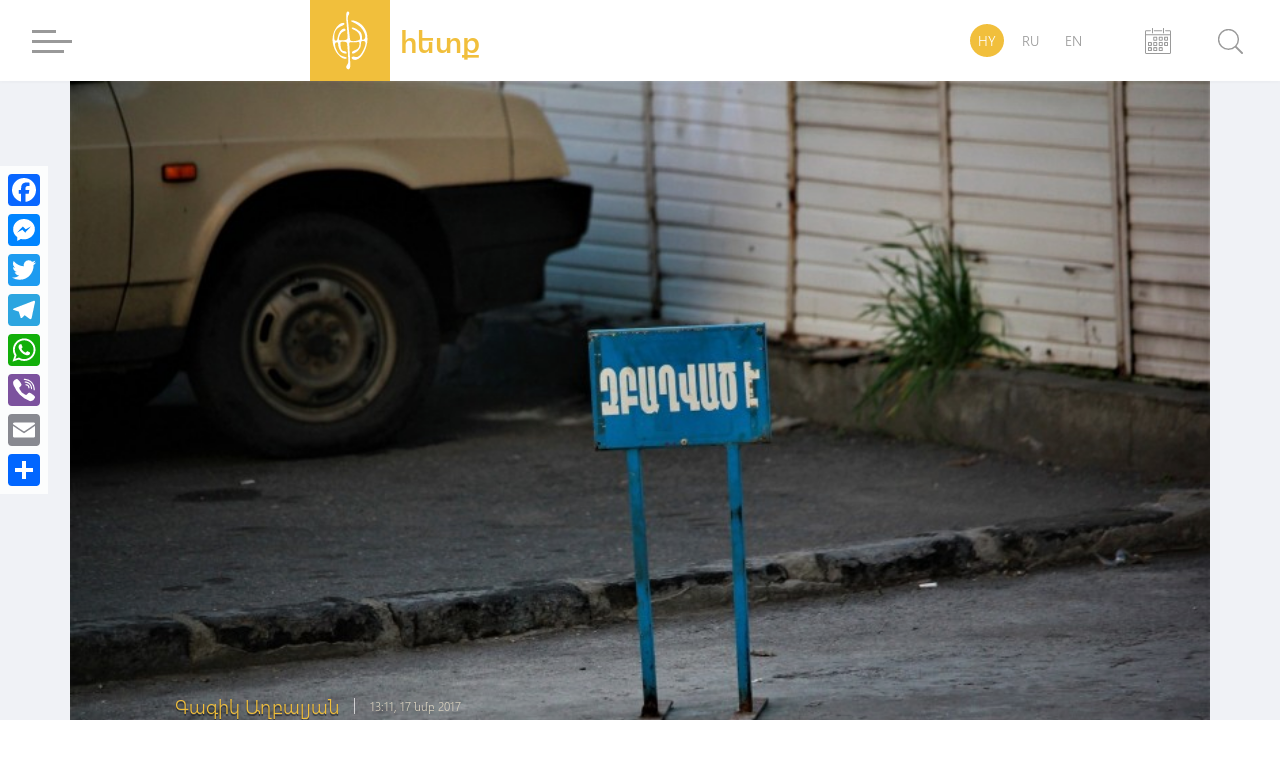

--- FILE ---
content_type: text/html; charset=utf-8
request_url: https://www.google.com/recaptcha/api2/aframe
body_size: 268
content:
<!DOCTYPE HTML><html><head><meta http-equiv="content-type" content="text/html; charset=UTF-8"></head><body><script nonce="40eYKbavLcNiIdRm5xDaMQ">/** Anti-fraud and anti-abuse applications only. See google.com/recaptcha */ try{var clients={'sodar':'https://pagead2.googlesyndication.com/pagead/sodar?'};window.addEventListener("message",function(a){try{if(a.source===window.parent){var b=JSON.parse(a.data);var c=clients[b['id']];if(c){var d=document.createElement('img');d.src=c+b['params']+'&rc='+(localStorage.getItem("rc::a")?sessionStorage.getItem("rc::b"):"");window.document.body.appendChild(d);sessionStorage.setItem("rc::e",parseInt(sessionStorage.getItem("rc::e")||0)+1);localStorage.setItem("rc::h",'1764520834602');}}}catch(b){}});window.parent.postMessage("_grecaptcha_ready", "*");}catch(b){}</script></body></html>

--- FILE ---
content_type: text/css
request_url: https://hetq.am/assets/css/app.css
body_size: 56576
content:
.owl-carousel,.owl-carousel .owl-item{-webkit-tap-highlight-color:transparent;position:relative}.owl-carousel{display:none;width:100%;z-index:1}.owl-carousel .owl-stage{position:relative;-ms-touch-action:pan-Y;-moz-backface-visibility:hidden}.owl-carousel .owl-stage:after{content:".";display:block;clear:both;visibility:hidden;line-height:0;height:0}.owl-carousel .owl-stage-outer{position:relative;overflow:hidden;-webkit-transform:translate3d(0,0,0)}.owl-carousel .owl-item,.owl-carousel .owl-wrapper{-webkit-backface-visibility:hidden;-moz-backface-visibility:hidden;-ms-backface-visibility:hidden;-webkit-transform:translate3d(0,0,0);-moz-transform:translate3d(0,0,0);-ms-transform:translate3d(0,0,0)}.owl-carousel .owl-item{min-height:1px;float:left;-webkit-backface-visibility:hidden;-webkit-touch-callout:none}.owl-carousel .owl-item img{display:block;width:100%}.owl-carousel .owl-dots.disabled,.owl-carousel .owl-nav.disabled{display:none}.no-js .owl-carousel,.owl-carousel.owl-loaded{display:block}.owl-carousel .owl-dot,.owl-carousel .owl-nav .owl-next,.owl-carousel .owl-nav .owl-prev{cursor:pointer;cursor:hand;-webkit-user-select:none;-khtml-user-select:none;-moz-user-select:none;-ms-user-select:none;user-select:none}.owl-carousel.owl-loading{opacity:0;display:block}.owl-carousel.owl-hidden{opacity:0}.owl-carousel.owl-refresh .owl-item{visibility:hidden}.owl-carousel.owl-drag .owl-item{-webkit-user-select:none;-moz-user-select:none;-ms-user-select:none;user-select:none}.owl-carousel.owl-grab{cursor:move;cursor:grab}.owl-carousel.owl-rtl{direction:rtl}.owl-carousel.owl-rtl .owl-item{float:right}.owl-carousel .animated{animation-duration:1s;animation-fill-mode:both}.owl-carousel .owl-animated-in{z-index:0}.owl-carousel .owl-animated-out{z-index:1}.owl-carousel .fadeOut{animation-name:fadeOut}@keyframes fadeOut{0%{opacity:1}100%{opacity:0}}.owl-height{transition:height .5s ease-in-out}.owl-carousel .owl-item .owl-lazy{opacity:0;transition:opacity .4s ease}.owl-carousel .owl-item img.owl-lazy{transform-style:preserve-3d}.owl-carousel .owl-video-wrapper{position:relative;height:100%;background:#000}.owl-carousel .owl-video-play-icon{position:absolute;height:80px;width:80px;left:50%;top:50%;margin-left:-40px;margin-top:-40px;background:url(owl.video.play.png) no-repeat;cursor:pointer;z-index:1;-webkit-backface-visibility:hidden;transition:transform .1s ease}.owl-carousel .owl-video-play-icon:hover{-ms-transform:scale(1.3,1.3);transform:scale(1.3,1.3)}.owl-carousel .owl-video-playing .owl-video-play-icon,.owl-carousel .owl-video-playing .owl-video-tn{display:none}.owl-carousel .owl-video-tn{opacity:0;height:100%;background-position:center center;background-repeat:no-repeat;background-size:contain;transition:opacity .4s ease}.owl-carousel .owl-video-frame{position:relative;z-index:1;height:100%;width:100%}html{font-size:16px;font-weight:400;line-height:1.5;-webkit-text-size-adjust:100%;-ms-text-size-adjust:100%;background:#fff;color:#666}body{margin:0}a{background-color:transparent;-webkit-text-decoration-skip:objects}a:active,a:hover{outline:0}.uk-link,a{color:#1e87f0;text-decoration:none;cursor:pointer}.uk-link:hover,a:hover{color:#0f6ecd;text-decoration:underline}abbr[title]{border-bottom:none;text-decoration:underline;text-decoration:underline dotted}b,strong{font-weight:inherit}b,strong{font-weight:bolder}:not(pre)>code,:not(pre)>kbd,:not(pre)>samp{font-size:.875rem;font-family:Consolas,monaco,monospace;color:#f0506e;white-space:nowrap;padding:2px 6px;background:#f8f8f8}em{color:#f0506e}ins{background:#ffd;color:#666;text-decoration:none}mark{background:#ffd;color:#666}q{font-style:italic}small{font-size:80%}sub,sup{font-size:75%;line-height:0;position:relative;vertical-align:baseline}sup{top:-.5em}sub{bottom:-.25em}audio,canvas,iframe,img,svg,video{vertical-align:middle}audio,canvas,img,video{max-width:100%;height:auto;box-sizing:border-box}img{border-style:none}svg:not(:root){overflow:hidden}address,dl,fieldset,figure,ol,p,pre,ul{margin:0 0 20px 0}*+address,*+dl,*+fieldset,*+figure,*+ol,*+p,*+pre,*+ul{margin-top:20px}.uk-h1,.uk-h2,.uk-h3,.uk-h4,.uk-h5,.uk-h6,h1,h2,h3,h4,h5,h6{margin:0 0 20px 0;font-family:-apple-system,BlinkMacSystemFont,"Segoe UI",Roboto,"Helvetica Neue",Arial,sans-serif;font-weight:400;color:#333;text-transform:none}*+.uk-h1,*+.uk-h2,*+.uk-h3,*+.uk-h4,*+.uk-h5,*+.uk-h6,*+h1,*+h2,*+h3,*+h4,*+h5,*+h6{margin-top:40px}.uk-h1,h1{font-size:2.625rem;line-height:1.2}.uk-h2,h2{font-size:2rem;line-height:1.3}.uk-h3,h3{font-size:1.5rem;line-height:1.4}.uk-h4,h4{font-size:1.25rem;line-height:1.4}.uk-h5,h5{font-size:16px;line-height:1.4}.uk-h6,h6{font-size:.875rem;line-height:1.4}ol,ul{padding-left:30px}ol>li>ol,ol>li>ul,ul>li>ol,ul>li>ul{margin:0}dt{font-weight:700}dd{margin-left:0}.uk-hr,hr{box-sizing:content-box;height:0;overflow:visible;text-align:inherit;margin:0 0 20px 0;border:0;border-top:1px solid #e5e5e5}*+.uk-hr,*+hr{margin-top:20px}address{font-style:normal}blockquote{margin:0 0 20px 0;font-size:1.25rem;line-height:1.5;font-style:italic;color:#333}*+blockquote{margin-top:20px}blockquote p:last-of-type{margin-bottom:0}blockquote footer{margin-top:10px;font-size:.875rem;line-height:1.5;color:#666}blockquote footer::before{content:"â€” "}pre{font:0.875rem/1.5 Consolas,monaco,monospace;color:#666;-moz-tab-size:4;tab-size:4;overflow:auto;padding:10px;border:1px solid #e5e5e5;border-radius:3px;background:#fff}pre code{font-family:Consolas,monaco,monospace}::-moz-selection{background:#39f;color:#fff;text-shadow:none}::selection{background:#39f;color:#fff;text-shadow:none}article,aside,details,figcaption,figure,footer,header,main,nav,section,summary{display:block}progress{vertical-align:baseline}[hidden],template{display:none}iframe{border:0}a,area,button,input,label,select,summary,textarea{touch-action:manipulation}.var-media-s:before{content:"640px"}.var-media-m:before{content:"960px"}.var-media-l:before{content:"1200px"}.var-media-xl:before{content:"1600px"}.uk-link-muted a,a.uk-link-muted{color:#999}.uk-link-muted a:hover,a.uk-link-muted:hover{color:#666}.uk-link-text a:not(:hover),a.uk-link-text:not(:hover){color:inherit!important}.uk-link-text a:hover,a.uk-link-text:hover{color:#999}.uk-link-reset a,.uk-link-reset a:hover,a.uk-link-reset,a.uk-link-reset:hover{color:inherit!important;text-decoration:none!important}.uk-heading-primary{font-size:2.625rem;line-height:1.2}@media (min-width:960px){.uk-heading-primary{font-size:3.75rem;line-height:1.1}}.uk-heading-hero{font-size:4rem;line-height:1.1}@media (min-width:640px){.uk-heading-hero{font-size:6rem;line-height:1}}@media (min-width:960px){.uk-heading-hero{font-size:8rem;line-height:1}}.uk-heading-divider{padding-bottom:10px;border-bottom:1px solid #e5e5e5}.uk-heading-bullet{position:relative}.uk-heading-bullet::before{content:"";display:inline-block;position:relative;top:calc(-.1 * 1em);vertical-align:middle;height:.9em;margin-right:10px;border-left:5px solid #e5e5e5}.uk-heading-line{overflow:hidden}.uk-heading-line>*{display:inline-block;position:relative}.uk-heading-line>:after,.uk-heading-line>:before{content:"";position:absolute;top:calc(50% - (1px / 2));width:2000px;border-bottom:1px solid #e5e5e5}.uk-heading-line>:before{right:100%;margin-right:.6em}.uk-heading-line>:after{left:100%;margin-left:.6em}[class*=uk-divider]{border:none;margin-bottom:20px}*+[class*=uk-divider]{margin-top:20px}.uk-divider-icon{position:relative;height:20px;background-image:url("data:image/svg+xml;charset=UTF-8,%3Csvg%20width%3D%2220%22%20height%3D%2220%22%20viewBox%3D%220%200%2020%2020%22%20xmlns%3D%22http%3A%2F%2Fwww.w3.org%2F2000%2Fsvg%22%3E%0A%20%20%20%20%3Ccircle%20fill%3D%22none%22%20stroke%3D%22%23e5e5e5%22%20stroke-width%3D%222%22%20cx%3D%2210%22%20cy%3D%2210%22%20r%3D%227%22%3E%3C%2Fcircle%3E%0A%3C%2Fsvg%3E%0A");background-repeat:no-repeat;background-position:50% 50%}.uk-divider-icon::after,.uk-divider-icon::before{content:"";position:absolute;top:50%;max-width:calc(50% - (50px / 2));border-bottom:1px solid #e5e5e5}.uk-divider-icon::before{right:calc(50% + (50px / 2));width:100%}.uk-divider-icon::after{left:calc(50% + (50px / 2));width:100%}.uk-divider-small{line-height:0}.uk-divider-small::after{content:"";display:inline-block;width:100px;max-width:100%;border-top:1px solid #e5e5e5;vertical-align:top}.uk-list{padding:0;list-style:none}.uk-list>li::after,.uk-list>li::before{content:"";display:table}.uk-list>li::after{clear:both}.uk-list>li>:last-child{margin-bottom:0}.uk-list ul{margin:0;padding-left:30px;list-style:none}.uk-list>li:nth-child(n+2),.uk-list>li>ul{margin-top:10px}.uk-list-divider>li:nth-child(n+2){margin-top:10px;padding-top:10px;border-top:1px solid #e5e5e5}.uk-list-striped>li{padding:10px 10px}.uk-list-striped>li:nth-of-type(odd){border-top:1px solid #e5e5e5;border-bottom:1px solid #e5e5e5}.uk-list-striped>li:nth-of-type(odd){background:#f8f8f8}.uk-list-striped>li:nth-child(n+2){margin-top:0}.uk-list-bullet>li{position:relative;padding-left:calc(1.5em + 10px)}.uk-list-bullet>li::before{content:"";position:absolute;top:0;left:0;width:1.5em;height:1.5em;background-image:url("data:image/svg+xml;charset=UTF-8,%3Csvg%20width%3D%226%22%20height%3D%226%22%20viewBox%3D%220%200%206%206%22%20xmlns%3D%22http%3A%2F%2Fwww.w3.org%2F2000%2Fsvg%22%3E%0A%20%20%20%20%3Ccircle%20fill%3D%22%23666%22%20cx%3D%223%22%20cy%3D%223%22%20r%3D%223%22%3E%3C%2Fcircle%3E%0A%3C%2Fsvg%3E");background-repeat:no-repeat;background-position:50% 50%;float:left}.uk-list-large>li:nth-child(n+2),.uk-list-large>li>ul{margin-top:20px}.uk-list-large.uk-list-divider>li:nth-child(n+2){margin-top:20px;padding-top:20px}.uk-list-large.uk-list-striped>li{padding:20px 10px}.uk-list-large.uk-list-striped>li:nth-of-type(odd){border-top:1px solid #e5e5e5;border-bottom:1px solid #e5e5e5}.uk-list-large.uk-list-striped>li:nth-child(n+2){margin-top:0}.uk-description-list>dt{color:#333;font-size:.875rem;font-weight:400;text-transform:uppercase}.uk-description-list>dt:nth-child(n+2){margin-top:20px}.uk-description-list-divider>dt:nth-child(n+2){margin-top:20px;padding-top:20px;border-top:1px solid #e5e5e5}.uk-table{border-collapse:collapse;border-spacing:0;width:100%;margin-bottom:20px}*+.uk-table{margin-top:20px}.uk-table th{padding:16px 12px;text-align:left;vertical-align:bottom;font-size:.875rem;font-weight:400;color:#999;text-transform:uppercase}.uk-table td{padding:16px 12px;vertical-align:top}.uk-table td>:last-child{margin-bottom:0}.uk-table tfoot{font-size:.875rem}.uk-table caption{font-size:.875rem;text-align:left;color:#999}.uk-table tbody tr.uk-active,.uk-table>tr.uk-active{background:#ffd}.uk-table-middle,.uk-table-middle td{vertical-align:middle!important}.uk-table-divider>:first-child>tr:not(:first-child),.uk-table-divider>:not(:first-child)>tr,.uk-table-divider>tr:not(:first-child){border-top:1px solid #e5e5e5}.uk-table-striped tbody tr:nth-of-type(odd),.uk-table-striped>tr:nth-of-type(odd){background:#f8f8f8;border-top:1px solid #e5e5e5;border-bottom:1px solid #e5e5e5}.uk-table-hover tbody tr:hover,.uk-table-hover>tr:hover{background:#ffd}.uk-table-small td,.uk-table-small th{padding:10px 12px}.uk-table-justify td:first-child,.uk-table-justify th:first-child{padding-left:0}.uk-table-justify td:last-child,.uk-table-justify th:last-child{padding-right:0}.uk-table-shrink{width:1px}.uk-table-expand{min-width:300px}.uk-table-link{padding:0!important}.uk-table-link>a{display:block;padding:16px 12px}.uk-table-small .uk-table-link>a{padding:10px 12px}@media (max-width:959px){.uk-table-responsive,.uk-table-responsive tbody,.uk-table-responsive td,.uk-table-responsive th,.uk-table-responsive tr{display:block}.uk-table-responsive thead{display:none}.uk-table-responsive td,.uk-table-responsive th{width:auto!important;max-width:none!important;min-width:0!important;overflow:visible!important;white-space:normal!important}.uk-table-responsive .uk-table-link:not(:first-child)>a,.uk-table-responsive td:not(:first-child):not(.uk-table-link),.uk-table-responsive th:not(:first-child):not(.uk-table-link){padding-top:5px!important}.uk-table-responsive .uk-table-link:not(:last-child)>a,.uk-table-responsive td:not(:last-child):not(.uk-table-link),.uk-table-responsive th:not(:last-child):not(.uk-table-link){padding-bottom:5px!important}.uk-table-justify.uk-table-responsive td,.uk-table-justify.uk-table-responsive th{padding-left:0;padding-right:0}}.uk-table tbody tr{-webkit-transition:background-color .1s linear;transition:background-color .1s linear}.uk-icon{margin:0;border:none;overflow:visible;font:inherit;color:inherit;text-transform:none;padding:0;background-color:transparent;display:inline-block;fill:currentcolor;line-height:0}button.uk-icon:not(:disabled){cursor:pointer}.uk-icon::-moz-focus-inner{border:0;padding:0}.uk-icon [FILL*="#"]:not(.uk-preserve),.uk-icon [fill*="#"]:not(.uk-preserve){fill:currentcolor}.uk-icon [STROKE*="#"]:not(.uk-preserve),.uk-icon [stroke*="#"]:not(.uk-preserve){stroke:currentcolor}.uk-icon>*{transform:translate(0,0)}.uk-icon-image{width:20px;height:20px;background-position:50% 50%;background-repeat:no-repeat;background-size:contain;vertical-align:middle}.uk-icon-link{color:#999}.uk-icon-link:focus,.uk-icon-link:hover{color:#666;outline:0}.uk-active>.uk-icon-link,.uk-icon-link:active{color:#595959}.uk-icon-button{box-sizing:border-box;width:36px;height:36px;border-radius:500px;background:#f8f8f8;color:#999;vertical-align:middle;display:-ms-inline-flexbox;display:-webkit-inline-flex;display:inline-flex;-ms-flex-pack:center;-webkit-justify-content:center;justify-content:center;-ms-flex-align:center;-webkit-align-items:center;align-items:center;-webkit-transition:.1s ease-in-out;transition:.1s ease-in-out;-webkit-transition-property:color,background-color;transition-property:color,background-color}.uk-icon-button:focus,.uk-icon-button:hover{background-color:#ebebeb;color:#666;outline:0}.uk-active>.uk-icon-button,.uk-icon-button:active{background-color:#dfdfdf;color:#666}.uk-range{box-sizing:border-box;margin:0;vertical-align:middle;max-width:100%;width:100%;-webkit-appearance:none;background:0 0;padding:0}.uk-range:focus{outline:0}.uk-range::-moz-focus-outer{border:none}.uk-range::-ms-track{height:15px;background:0 0;border-color:transparent;color:transparent}.uk-range:not(:disabled)::-webkit-slider-thumb{cursor:pointer}.uk-range:not(:disabled)::-moz-range-thumb{cursor:pointer}.uk-range:not(:disabled)::-ms-thumb{cursor:pointer}.uk-range::-webkit-slider-thumb{-webkit-appearance:none;margin-top:-7px;height:15px;width:15px;border-radius:500px;background:#fff;border:1px solid #ccc}.uk-range::-moz-range-thumb{border:none;height:15px;width:15px;border-radius:500px;background:#fff;border:1px solid #ccc}.uk-range::-ms-thumb{margin-top:0}.uk-range::-ms-thumb{border:none;height:15px;width:15px;border-radius:500px;background:#fff;border:1px solid #ccc}.uk-range::-ms-tooltip{display:none}.uk-range::-webkit-slider-runnable-track{height:3px;background:#ebebeb;border-radius:500px}.uk-range:active::-webkit-slider-runnable-track,.uk-range:focus::-webkit-slider-runnable-track{background:#d2d2d2}.uk-range::-moz-range-track{height:3px;background:#ebebeb;border-radius:500px}.uk-range:focus::-moz-range-track{background:#d2d2d2}.uk-range::-ms-fill-lower,.uk-range::-ms-fill-upper{height:3px;background:#ebebeb;border-radius:500px}.uk-range:focus::-ms-fill-lower,.uk-range:focus::-ms-fill-upper{background:#d2d2d2}.uk-checkbox,.uk-input,.uk-radio,.uk-select,.uk-textarea{box-sizing:border-box;margin:0;border-radius:0;font:inherit}.uk-input{overflow:visible}.uk-select{text-transform:none}.uk-select optgroup{font:inherit;font-weight:700}.uk-textarea{overflow:auto}.uk-input[type=search]::-webkit-search-cancel-button,.uk-input[type=search]::-webkit-search-decoration{-webkit-appearance:none}.uk-input[type=number]::-webkit-inner-spin-button,.uk-input[type=number]::-webkit-outer-spin-button{height:auto}.uk-input::-moz-placeholder,.uk-textarea::-moz-placeholder{opacity:1}.uk-checkbox,.uk-radio{padding:0}.uk-checkbox:not(:disabled),.uk-radio:not(:disabled){cursor:pointer}.uk-fieldset{border:none;margin:0;padding:0}.uk-input,.uk-textarea{-webkit-appearance:none}.uk-input,.uk-select,.uk-textarea{max-width:100%;width:100%;border:0 none;padding:0 10px;background:#fff;color:#666;border:1px solid #e5e5e5;-webkit-transition:.2s ease-in-out;transition:.2s ease-in-out;-webkit-transition-property:color,background-color,border;transition-property:color,background-color,border}.uk-input,.uk-select:not([multiple]):not([size]){height:40px;vertical-align:middle;display:inline-block}.uk-input:not(input),.uk-select:not(select){line-height:38px}.uk-select[multiple],.uk-select[size],.uk-textarea{padding-top:4px;padding-bottom:4px;vertical-align:top}.uk-input:focus,.uk-select:focus,.uk-textarea:focus{outline:0;background-color:#fff;color:#666;border-color:#1e87f0}.uk-input:disabled,.uk-select:disabled,.uk-textarea:disabled{background-color:#f8f8f8;color:#999;border-color:#e5e5e5}.uk-input:-ms-input-placeholder{color:#999!important}.uk-input::-moz-placeholder{color:#999}.uk-input::-webkit-input-placeholder{color:#999}.uk-textarea:-ms-input-placeholder{color:#999!important}.uk-textarea::-moz-placeholder{color:#999}.uk-textarea::-webkit-input-placeholder{color:#999}.uk-form-small{font-size:.875rem}.uk-form-small:not(textarea):not([multiple]):not([size]){height:30px;padding-left:8px;padding-right:8px}.uk-form-small:not(select):not(input):not(textarea){line-height:28px}.uk-form-large{font-size:1.25rem}.uk-form-large:not(textarea):not([multiple]):not([size]){height:55px;padding-left:12px;padding-right:12px}.uk-form-large:not(select):not(input):not(textarea){line-height:53px}.uk-form-danger,.uk-form-danger:focus{color:#f0506e;border-color:#f0506e}.uk-form-success,.uk-form-success:focus{color:#32d296;border-color:#32d296}.uk-form-blank{background:0 0;border-color:transparent}.uk-form-blank:focus{border-color:#e5e5e5;border-style:dashed}input.uk-form-width-xsmall{width:50px}select.uk-form-width-xsmall{width:75px}.uk-form-width-small{width:130px}.uk-form-width-medium{width:200px}.uk-form-width-large{width:500px}.uk-select:not([multiple]):not([size]){-webkit-appearance:none;-moz-appearance:none;padding-right:20px;background-image:url("data:image/svg+xml;charset=UTF-8,%3Csvg%20width%3D%2224%22%20height%3D%2216%22%20viewBox%3D%220%200%2024%2016%22%20xmlns%3D%22http%3A%2F%2Fwww.w3.org%2F2000%2Fsvg%22%3E%0A%20%20%20%20%3Cpolygon%20fill%3D%22%23666%22%20points%3D%2212%201%209%206%2015%206%22%3E%3C%2Fpolygon%3E%0A%20%20%20%20%3Cpolygon%20fill%3D%22%23666%22%20points%3D%2212%2013%209%208%2015%208%22%3E%3C%2Fpolygon%3E%0A%3C%2Fsvg%3E%0A");background-repeat:no-repeat;background-position:100% 50%}.uk-select:not([multiple]):not([size])::-ms-expand{display:none}.uk-select:not([multiple]):not([size]):disabled{background-image:url("data:image/svg+xml;charset=UTF-8,%3Csvg%20width%3D%2224%22%20height%3D%2216%22%20viewBox%3D%220%200%2024%2016%22%20xmlns%3D%22http%3A%2F%2Fwww.w3.org%2F2000%2Fsvg%22%3E%0A%20%20%20%20%3Cpolygon%20fill%3D%22%23999%22%20points%3D%2212%201%209%206%2015%206%22%3E%3C%2Fpolygon%3E%0A%20%20%20%20%3Cpolygon%20fill%3D%22%23999%22%20points%3D%2212%2013%209%208%2015%208%22%3E%3C%2Fpolygon%3E%0A%3C%2Fsvg%3E%0A")}.uk-checkbox,.uk-radio{display:inline-block;height:16px;width:16px;overflow:hidden;margin-top:-4px;vertical-align:middle;-webkit-appearance:none;background-color:transparent;background-repeat:no-repeat;background-position:50% 50%;border:1px solid #ccc;-webkit-transition:.2s ease-in-out;transition:.2s ease-in-out;-webkit-transition-property:background-color,border;transition-property:background-color,border}.uk-radio{border-radius:50%}.uk-checkbox:focus,.uk-radio:focus{outline:0;border-color:#1e87f0}.uk-checkbox:checked,.uk-checkbox:indeterminate,.uk-radio:checked{background-color:#1e87f0;border-color:transparent}.uk-checkbox:checked:focus,.uk-checkbox:indeterminate:focus,.uk-radio:checked:focus{background-color:#0e6dcd}.uk-radio:checked{background-image:url("data:image/svg+xml;charset=UTF-8,%3Csvg%20width%3D%2216%22%20height%3D%2216%22%20viewBox%3D%220%200%2016%2016%22%20xmlns%3D%22http%3A%2F%2Fwww.w3.org%2F2000%2Fsvg%22%3E%0A%20%20%20%20%3Ccircle%20fill%3D%22%23fff%22%20cx%3D%228%22%20cy%3D%228%22%20r%3D%222%22%3E%3C%2Fcircle%3E%0A%3C%2Fsvg%3E")}.uk-checkbox:checked{background-image:url("data:image/svg+xml;charset=UTF-8,%3Csvg%20width%3D%2214%22%20height%3D%2211%22%20viewBox%3D%220%200%2014%2011%22%20xmlns%3D%22http%3A%2F%2Fwww.w3.org%2F2000%2Fsvg%22%3E%0A%20%20%20%20%3Cpolygon%20fill%3D%22%23fff%22%20points%3D%2212%201%205%207.5%202%205%201%205.5%205%2010%2013%201.5%22%2F%3E%0A%3C%2Fsvg%3E")}.uk-checkbox:indeterminate{background-image:url("data:image/svg+xml;charset=UTF-8,%3Csvg%20width%3D%2216%22%20height%3D%2216%22%20viewBox%3D%220%200%2016%2016%22%20xmlns%3D%22http%3A%2F%2Fwww.w3.org%2F2000%2Fsvg%22%3E%0A%20%20%20%20%3Crect%20fill%3D%22%23fff%22%20x%3D%223%22%20y%3D%228%22%20width%3D%2210%22%20height%3D%221%22%3E%3C%2Frect%3E%0A%3C%2Fsvg%3E")}.uk-checkbox:disabled,.uk-radio:disabled{background-color:#f8f8f8;border-color:#e5e5e5}.uk-radio:disabled:checked{background-image:url("data:image/svg+xml;charset=UTF-8,%3Csvg%20width%3D%2216%22%20height%3D%2216%22%20viewBox%3D%220%200%2016%2016%22%20xmlns%3D%22http%3A%2F%2Fwww.w3.org%2F2000%2Fsvg%22%3E%0A%20%20%20%20%3Ccircle%20fill%3D%22%23999%22%20cx%3D%228%22%20cy%3D%228%22%20r%3D%222%22%3E%3C%2Fcircle%3E%0A%3C%2Fsvg%3E")}.uk-checkbox:disabled:checked{background-image:url("data:image/svg+xml;charset=UTF-8,%3Csvg%20width%3D%2214%22%20height%3D%2211%22%20viewBox%3D%220%200%2014%2011%22%20xmlns%3D%22http%3A%2F%2Fwww.w3.org%2F2000%2Fsvg%22%3E%0A%20%20%20%20%3Cpolygon%20fill%3D%22%23999%22%20points%3D%2212%201%205%207.5%202%205%201%205.5%205%2010%2013%201.5%22%2F%3E%0A%3C%2Fsvg%3E")}.uk-checkbox:disabled:indeterminate{background-image:url("data:image/svg+xml;charset=UTF-8,%3Csvg%20width%3D%2216%22%20height%3D%2216%22%20viewBox%3D%220%200%2016%2016%22%20xmlns%3D%22http%3A%2F%2Fwww.w3.org%2F2000%2Fsvg%22%3E%0A%20%20%20%20%3Crect%20fill%3D%22%23999%22%20x%3D%223%22%20y%3D%228%22%20width%3D%2210%22%20height%3D%221%22%3E%3C%2Frect%3E%0A%3C%2Fsvg%3E")}.uk-legend{width:100%;color:inherit;padding:0;font-size:1.5rem;line-height:1.4}.uk-form-custom{display:inline-block;position:relative;max-width:100%;vertical-align:middle}.uk-form-custom input[type=file],.uk-form-custom select{position:absolute;top:0;z-index:1;width:100%;height:100%;left:0;-webkit-appearance:none;opacity:0;cursor:pointer}.uk-form-custom input[type=file]{font-size:500px;overflow:hidden}.uk-form-label{color:#333;font-size:.875rem}.uk-form-stacked .uk-form-label{display:block;margin-bottom:5px}@media (max-width:959px){.uk-form-horizontal .uk-form-label{display:block;margin-bottom:5px}}@media (min-width:960px){.uk-form-horizontal .uk-form-label{width:200px;margin-top:7px;float:left}.uk-form-horizontal .uk-form-controls{margin-left:215px}.uk-form-horizontal .uk-form-controls-text{padding-top:7px}}.uk-form-icon{position:absolute;top:0;bottom:0;left:0;width:40px;display:-ms-inline-flexbox;display:-webkit-inline-flex;display:inline-flex;-ms-flex-pack:center;-webkit-justify-content:center;justify-content:center;-ms-flex-align:center;-webkit-align-items:center;align-items:center;color:#999}.uk-form-icon:hover{color:#666}.uk-form-icon:not(a):not(button):not(input){pointer-events:none}.uk-form-icon:not(.uk-form-icon-flip)+.uk-input{padding-left:40px}.uk-form-icon-flip{right:0;left:auto}.uk-form-icon-flip+.uk-input{padding-right:40px}.uk-button{margin:0;border:none;overflow:visible;font:inherit;color:inherit;text-transform:none;display:inline-block;box-sizing:border-box;padding:0 30px;vertical-align:middle;font-size:.875rem;line-height:38px;text-align:center;text-decoration:none;text-transform:uppercase;-webkit-transition:.1s ease-in-out;transition:.1s ease-in-out;-webkit-transition-property:color,background-color,border-color;transition-property:color,background-color,border-color}.uk-button:not(:disabled){cursor:pointer}.uk-button::-moz-focus-inner{border:0;padding:0}.uk-button:hover{text-decoration:none}.uk-button:focus{outline:0}.uk-button-default{background-color:transparent;color:#333;border:1px solid #e5e5e5}.uk-button-default:focus,.uk-button-default:hover{background-color:transparent;color:#333;border-color:#b2b2b2}.uk-button-default.uk-active,.uk-button-default:active{background-color:transparent;color:#333;border-color:#999}.uk-button-primary{background-color:#1e87f0;color:#fff;border:1px solid transparent}.uk-button-primary:focus,.uk-button-primary:hover{background-color:#0f7ae5;color:#fff}.uk-button-primary.uk-active,.uk-button-primary:active{background-color:#0e6dcd;color:#fff}.uk-button-secondary{background-color:#222;color:#fff;border:1px solid transparent}.uk-button-secondary:focus,.uk-button-secondary:hover{background-color:#151515;color:#fff}.uk-button-secondary.uk-active,.uk-button-secondary:active{background-color:#080808;color:#fff}.uk-button-danger{background-color:#f0506e;color:#fff;border:1px solid transparent}.uk-button-danger:focus,.uk-button-danger:hover{background-color:#ee395b;color:#fff}.uk-button-danger.uk-active,.uk-button-danger:active{background-color:#ec2147;color:#fff}.uk-button-danger:disabled,.uk-button-default:disabled,.uk-button-primary:disabled,.uk-button-secondary:disabled{background-color:transparent;color:#999;border-color:#e5e5e5}.uk-button-small{padding:0 15px;line-height:28px;font-size:.875rem}.uk-button-large{padding:0 40px;line-height:53px;font-size:.875rem}.uk-button-text{padding:0;line-height:1.5;background:0 0;color:#333;position:relative}.uk-button-text::before{content:"";position:absolute;bottom:0;left:0;right:100%;border-bottom:1px solid #333;-webkit-transition:right .3s ease-out;transition:right .3s ease-out}.uk-button-text:focus,.uk-button-text:hover{color:#333}.uk-button-text:focus::before,.uk-button-text:hover::before{right:0}.uk-button-text:disabled{color:#999}.uk-button-text:disabled::before{display:none}.uk-button-link{padding:0;line-height:1.5;background:0 0;color:#1e87f0}.uk-button-link:focus,.uk-button-link:hover{color:#0f6ecd;text-decoration:underline}.uk-button-link:disabled{color:#999;text-decoration:none}.uk-button-group{display:-ms-inline-flexbox;display:-webkit-inline-flex;display:inline-flex;vertical-align:middle;position:relative}.uk-button-group>.uk-button:nth-child(n+2),.uk-button-group>div:nth-child(n+2) .uk-button{margin-left:-1px}.uk-button-group .uk-button.uk-active,.uk-button-group .uk-button:active,.uk-button-group .uk-button:focus,.uk-button-group .uk-button:hover{position:relative;z-index:1}.uk-section{box-sizing:border-box;padding-top:40px;padding-bottom:40px}@media (min-width:960px){.uk-section{padding-top:70px;padding-bottom:70px}}.uk-section::after,.uk-section::before{content:"";display:table}.uk-section::after{clear:both}.uk-section>:last-child{margin-bottom:0}.uk-section-xsmall{padding-top:20px;padding-bottom:20px}.uk-section-small{padding-top:40px;padding-bottom:40px}.uk-section-large{padding-top:70px;padding-bottom:70px}@media (min-width:960px){.uk-section-large{padding-top:140px;padding-bottom:140px}}.uk-section-xlarge{padding-top:140px;padding-bottom:140px}@media (min-width:960px){.uk-section-xlarge{padding-top:210px;padding-bottom:210px}}.uk-section-default{background:#fff}.uk-section-muted{background:#f8f8f8}.uk-section-primary{background:#1e87f0}.uk-section-secondary{background:#222}.uk-container{box-sizing:content-box;max-width:1200px;margin-left:auto;margin-right:auto;padding-left:15px;padding-right:15px}@media (min-width:640px){.uk-container{padding-left:30px;padding-right:30px}}@media (min-width:960px){.uk-container{padding-left:40px;padding-right:40px}}.uk-container::after,.uk-container::before{content:"";display:table}.uk-container::after{clear:both}.uk-container>:last-child{margin-bottom:0}.uk-container .uk-container{padding-left:0;padding-right:0}.uk-container-small{max-width:900px}.uk-container-large{max-width:1600px}.uk-container-expand{max-width:none}.uk-grid{display:-ms-flexbox;display:-webkit-flex;display:flex;-ms-flex-wrap:wrap;-webkit-flex-wrap:wrap;flex-wrap:wrap;margin:0;padding:0;list-style:none}.uk-grid>*{margin:0}.uk-grid>*>:last-child{margin-bottom:0}.uk-grid{margin-left:-30px}.uk-grid>*{padding-left:30px}*+.uk-grid-margin,.uk-grid+.uk-grid,.uk-grid>.uk-grid-margin{margin-top:30px}@media (min-width:1200px){.uk-grid{margin-left:-40px}.uk-grid>*{padding-left:40px}*+.uk-grid-margin,.uk-grid+.uk-grid,.uk-grid>.uk-grid-margin{margin-top:40px}}.uk-grid-small{margin-left:-15px}.uk-grid-small>*{padding-left:15px}*+.uk-grid-margin-small,.uk-grid+.uk-grid-small,.uk-grid-small>.uk-grid-margin{margin-top:15px}.uk-grid-medium{margin-left:-30px}.uk-grid-medium>*{padding-left:30px}*+.uk-grid-margin-medium,.uk-grid+.uk-grid-medium,.uk-grid-medium>.uk-grid-margin{margin-top:30px}.uk-grid-large{margin-left:-40px}.uk-grid-large>*{padding-left:40px}*+.uk-grid-margin-large,.uk-grid+.uk-grid-large,.uk-grid-large>.uk-grid-margin{margin-top:40px}@media (min-width:1200px){.uk-grid-large{margin-left:-70px}.uk-grid-large>*{padding-left:70px}*+.uk-grid-margin-large,.uk-grid+.uk-grid-large,.uk-grid-large>.uk-grid-margin{margin-top:70px}}.uk-grid-collapse{margin-left:0}.uk-grid-collapse>*{padding-left:0}.uk-grid+.uk-grid-collapse,.uk-grid-collapse>.uk-grid-margin{margin-top:0}.uk-grid-divider>*{position:relative}.uk-grid-divider>:not(.uk-first-column)::before{content:"";position:absolute;top:0;bottom:0;border-left:1px solid #e5e5e5}.uk-grid-divider.uk-grid-stack>.uk-grid-margin::before{content:"";position:absolute;left:0;right:0;border-top:1px solid #e5e5e5}.uk-grid-divider{margin-left:-60px}.uk-grid-divider>*{padding-left:60px}.uk-grid-divider>:not(.uk-first-column)::before{left:30px}.uk-grid-divider.uk-grid-stack>.uk-grid-margin{margin-top:60px}.uk-grid-divider.uk-grid-stack>.uk-grid-margin::before{top:-30px;left:60px}@media (min-width:1200px){.uk-grid-divider{margin-left:-80px}.uk-grid-divider>*{padding-left:80px}.uk-grid-divider>:not(.uk-first-column)::before{left:40px}.uk-grid-divider.uk-grid-stack>.uk-grid-margin{margin-top:80px}.uk-grid-divider.uk-grid-stack>.uk-grid-margin::before{top:-40px;left:80px}}.uk-grid-divider.uk-grid-small{margin-left:-30px}.uk-grid-divider.uk-grid-small>*{padding-left:30px}.uk-grid-divider.uk-grid-small>:not(.uk-first-column)::before{left:15px}.uk-grid-divider.uk-grid-small.uk-grid-stack>.uk-grid-margin{margin-top:30px}.uk-grid-divider.uk-grid-small.uk-grid-stack>.uk-grid-margin::before{top:-15px;left:30px}.uk-grid-divider.uk-grid-medium{margin-left:-60px}.uk-grid-divider.uk-grid-medium>*{padding-left:60px}.uk-grid-divider.uk-grid-medium>:not(.uk-first-column)::before{left:30px}.uk-grid-divider.uk-grid-medium.uk-grid-stack>.uk-grid-margin{margin-top:60px}.uk-grid-divider.uk-grid-medium.uk-grid-stack>.uk-grid-margin::before{top:-30px;left:60px}.uk-grid-divider.uk-grid-large{margin-left:-80px}.uk-grid-divider.uk-grid-large>*{padding-left:80px}.uk-grid-divider.uk-grid-large>:not(.uk-first-column)::before{left:40px}.uk-grid-divider.uk-grid-large.uk-grid-stack>.uk-grid-margin{margin-top:80px}.uk-grid-divider.uk-grid-large.uk-grid-stack>.uk-grid-margin::before{top:-40px;left:80px}@media (min-width:1200px){.uk-grid-divider.uk-grid-large{margin-left:-140px}.uk-grid-divider.uk-grid-large>*{padding-left:140px}.uk-grid-divider.uk-grid-large>:not(.uk-first-column)::before{left:70px}.uk-grid-divider.uk-grid-large.uk-grid-stack>.uk-grid-margin{margin-top:140px}.uk-grid-divider.uk-grid-large.uk-grid-stack>.uk-grid-margin::before{top:-70px;left:140px}}.uk-grid-item-match,.uk-grid-match>*{display:-ms-flexbox;display:-webkit-flex;display:flex;-ms-flex-wrap:wrap;-webkit-flex-wrap:wrap;flex-wrap:wrap}.uk-grid-item-match>:not([class*=uk-width]),.uk-grid-match>*>:not([class*=uk-width]){box-sizing:border-box;width:100%;-ms-flex:auto;-webkit-flex:auto;flex:auto}.uk-tile{position:relative;box-sizing:border-box;padding-left:15px;padding-right:15px;padding-top:40px;padding-bottom:40px}@media (min-width:640px){.uk-tile{padding-left:30px;padding-right:30px}}@media (min-width:960px){.uk-tile{padding-left:40px;padding-right:40px;padding-top:70px;padding-bottom:70px}}.uk-tile::after,.uk-tile::before{content:"";display:table}.uk-tile::after{clear:both}.uk-tile>:last-child{margin-bottom:0}.uk-tile-xsmall{padding-top:20px;padding-bottom:20px}.uk-tile-small{padding-top:40px;padding-bottom:40px}.uk-tile-large{padding-top:70px;padding-bottom:70px}@media (min-width:960px){.uk-tile-large{padding-top:140px;padding-bottom:140px}}.uk-tile-xlarge{padding-top:140px;padding-bottom:140px}@media (min-width:960px){.uk-tile-xlarge{padding-top:210px;padding-bottom:210px}}.uk-tile-default{background:#fff}.uk-tile-muted{background:#f8f8f8}.uk-tile-primary{background:#1e87f0}.uk-tile-secondary{background:#222}.uk-card{position:relative;box-sizing:border-box;-webkit-transition:box-shadow .1s ease-in-out;transition:box-shadow .1s ease-in-out}.uk-card-body{padding:30px 30px}.uk-card-header{padding:15px 30px}.uk-card-footer{padding:15px 30px}@media (min-width:1200px){.uk-card-body{padding:40px 40px}.uk-card-header{padding:20px 40px}.uk-card-footer{padding:20px 40px}}.uk-card-body::after,.uk-card-body::before,.uk-card-footer::after,.uk-card-footer::before,.uk-card-header::after,.uk-card-header::before{content:"";display:table}.uk-card-body::after,.uk-card-footer::after,.uk-card-header::after{clear:both}.uk-card-body>:last-child,.uk-card-footer>:last-child,.uk-card-header>:last-child{margin-bottom:0}.uk-card-title{font-size:1.5rem;line-height:1.4}.uk-card-badge{position:absolute;top:30px;right:30px;z-index:1}.uk-card-badge:first-child+*{margin-top:0}.uk-card-hover:not(.uk-card-default):not(.uk-card-primary):not(.uk-card-secondary):hover{background:#fff;box-shadow:0 14px 25px rgba(0,0,0,.16)}.uk-card-default{background:#fff;color:#666;box-shadow:0 5px 15px rgba(0,0,0,.08)}.uk-card-default .uk-card-title{color:#333}.uk-card-default.uk-card-hover:hover{background-color:#fff;box-shadow:0 14px 25px rgba(0,0,0,.16)}.uk-card-default .uk-card-header{border-bottom:1px solid #e5e5e5}.uk-card-default .uk-card-footer{border-top:1px solid #e5e5e5}.uk-card-primary{background:#1e87f0;color:#fff;box-shadow:0 5px 15px rgba(0,0,0,.08)}.uk-card-primary .uk-card-title{color:#fff}.uk-card-primary.uk-card-hover:hover{background-color:#1e87f0;box-shadow:0 14px 25px rgba(0,0,0,.16)}.uk-card-secondary{background:#222;color:#fff;box-shadow:0 5px 15px rgba(0,0,0,.08)}.uk-card-secondary .uk-card-title{color:#fff}.uk-card-secondary.uk-card-hover:hover{background-color:#222;box-shadow:0 14px 25px rgba(0,0,0,.16)}.uk-card-small .uk-card-body,.uk-card-small.uk-card-body{padding:20px 20px}.uk-card-small .uk-card-header{padding:13px 20px}.uk-card-small .uk-card-footer{padding:13px 20px}@media (min-width:1200px){.uk-card-large .uk-card-body,.uk-card-large.uk-card-body{padding:70px 70px}.uk-card-large .uk-card-header{padding:35px 70px}.uk-card-large .uk-card-footer{padding:35px 70px}}.uk-card-body .uk-nav-default{margin:-15px -30px}.uk-card-title+.uk-nav-default{margin-top:0}.uk-card-body .uk-nav-default .uk-nav-divider,.uk-card-body .uk-nav-default .uk-nav-header,.uk-card-body .uk-nav-default>li>a{padding-left:30px;padding-right:30px}.uk-card-body .uk-nav-default .uk-nav-sub{padding-left:45px}@media (min-width:1200px){.uk-card-body .uk-nav-default{margin:-25px -40px}.uk-card-title+.uk-nav-default{margin-top:0}.uk-card-body .uk-nav-default .uk-nav-divider,.uk-card-body .uk-nav-default .uk-nav-header,.uk-card-body .uk-nav-default>li>a{padding-left:40px;padding-right:40px}.uk-card-body .uk-nav-default .uk-nav-sub{padding-left:55px}}.uk-card-small .uk-nav-default{margin:-5px -20px}.uk-card-small .uk-card-title+.uk-nav-default{margin-top:0}.uk-card-small .uk-nav-default .uk-nav-divider,.uk-card-small .uk-nav-default .uk-nav-header,.uk-card-small .uk-nav-default>li>a{padding-left:20px;padding-right:20px}.uk-card-small .uk-nav-default .uk-nav-sub{padding-left:35px}@media (min-width:1200px){.uk-card-large .uk-nav-default{margin:-55px -70px}.uk-card-large .uk-card-title+.uk-nav-default{margin-top:0}}.uk-close{color:#999;-webkit-transition:.1s ease-in-out;transition:.1s ease-in-out;-webkit-transition-property:color,opacity;transition-property:color,opacity}.uk-close:focus,.uk-close:hover{color:#666;outline:0}.uk-spinner>*{-webkit-animation:uk-spinner-rotate 1.4s linear infinite;animation:uk-spinner-rotate 1.4s linear infinite}@-webkit-keyframes uk-spinner-rotate{0%{-webkit-transform:rotate(0)}100%{-webkit-transform:rotate(270deg)}}@keyframes uk-spinner-rotate{0%{transform:rotate(0)}100%{transform:rotate(270deg)}}.uk-spinner>*>*{stroke-dasharray:88px;stroke-dashoffset:0;transform-origin:center;-webkit-animation:uk-spinner-dash 1.4s ease-in-out infinite;animation:uk-spinner-dash 1.4s ease-in-out infinite;stroke-width:1;stroke-linecap:round}@-webkit-keyframes uk-spinner-dash{0%{stroke-dashoffset:88px}50%{stroke-dashoffset:22px;-webkit-transform:rotate(135deg)}100%{stroke-dashoffset:88px;-webkit-transform:rotate(450deg)}}@keyframes uk-spinner-dash{0%{stroke-dashoffset:88px}50%{stroke-dashoffset:22px;transform:rotate(135deg)}100%{stroke-dashoffset:88px;transform:rotate(450deg)}}.uk-totop{padding:5px;color:#999;-webkit-transition:color .1s ease-in-out;transition:color .1s ease-in-out}.uk-totop:focus,.uk-totop:hover{color:#666;outline:0}.uk-totop:active{color:#333}.uk-marker{padding:5px;background:#222;color:#fff;border-radius:500px}.uk-marker:focus,.uk-marker:hover{color:#fff;outline:0}.uk-alert{position:relative;margin-bottom:20px;padding:15px 29px 15px 15px;background:#f8f8f8;color:#666}*+.uk-alert{margin-top:20px}.uk-alert>:last-child{margin-bottom:0}.uk-alert-close{position:absolute;top:20px;right:15px;color:inherit;opacity:.4}.uk-alert-close:first-child+*{margin-top:0}.uk-alert-close:focus,.uk-alert-close:hover{color:inherit;opacity:.8}.uk-alert-primary{background:#d8eafc;color:#1e87f0}.uk-alert-success{background:#edfbf6;color:#32d296}.uk-alert-warning{background:#fff6ee;color:#faa05a}.uk-alert-danger{background:#fef4f6;color:#f0506e}.uk-alert h1,.uk-alert h2,.uk-alert h3,.uk-alert h4,.uk-alert h5,.uk-alert h6{color:inherit}.uk-alert a:not([class]){color:inherit;text-decoration:underline}.uk-alert a:not([class]):hover{color:inherit;text-decoration:underline}.uk-badge{box-sizing:border-box;min-width:22px;height:22px;line-height:22px;padding:0 5px;border-radius:500px;vertical-align:middle;background:#1e87f0;color:#fff;font-size:.875rem;display:-ms-inline-flexbox;display:-webkit-inline-flex;display:inline-flex;-ms-flex-pack:center;-webkit-justify-content:center;justify-content:center;-ms-flex-align:center;-webkit-align-items:center;align-items:center}.uk-badge:focus,.uk-badge:hover{color:#fff;text-decoration:none;outline:0}.uk-label{display:inline-block;padding:0 10px;background:#1e87f0;line-height:1.5;font-size:.875rem;color:#fff;vertical-align:middle;white-space:nowrap;border-radius:2px;text-transform:uppercase}.uk-label-success{background-color:#32d296;color:#fff}.uk-label-warning{background-color:#faa05a;color:#fff}.uk-label-danger{background-color:#f0506e;color:#fff}.uk-overlay{padding:30px 30px}.uk-overlay>:last-child{margin-bottom:0}.uk-overlay-default{background:rgba(255,255,255,.8)}.uk-overlay-primary{background:rgba(34,34,34,.8)}.uk-article::after,.uk-article::before{content:"";display:table}.uk-article::after{clear:both}.uk-article>:last-child{margin-bottom:0}.uk-article+.uk-article{margin-top:70px}.uk-article-title{font-size:2.625rem;line-height:1.2}.uk-article-meta{font-size:.875rem;line-height:1.4;color:#999}.uk-article-meta a{color:#999}.uk-article-meta a:hover{color:#666;text-decoration:none}.uk-comment-header{margin-bottom:20px}.uk-comment-body::after,.uk-comment-body::before,.uk-comment-header::after,.uk-comment-header::before{content:"";display:table}.uk-comment-body::after,.uk-comment-header::after{clear:both}.uk-comment-body>:last-child,.uk-comment-header>:last-child{margin-bottom:0}.uk-comment-title{font-size:1.25rem;line-height:1.4}.uk-comment-meta{font-size:.875rem;line-height:1.4;color:#999}.uk-comment-list{padding:0;list-style:none}.uk-comment-list>:nth-child(n+2){margin-top:70px}.uk-comment-list .uk-comment~ul{margin:70px 0 0 0;padding-left:30px;list-style:none}@media (min-width:960px){.uk-comment-list .uk-comment~ul{padding-left:100px}}.uk-comment-list .uk-comment~ul>:nth-child(n+2){margin-top:70px}.uk-comment-primary{padding:30px;background-color:#f8f8f8}.uk-search{display:inline-block;position:relative;max-width:100%;margin:0}.uk-search-input::-webkit-search-cancel-button,.uk-search-input::-webkit-search-decoration{-webkit-appearance:none}.uk-search-input::-moz-placeholder{opacity:1}.uk-search-input{box-sizing:border-box;margin:0;border-radius:0;font:inherit;overflow:visible;-webkit-appearance:none;vertical-align:middle;width:100%;border:none;color:#666}.uk-search-input:focus{outline:0}.uk-search-input:-ms-input-placeholder{color:#999!important}.uk-search-input::-moz-placeholder{color:#999}.uk-search-input::-webkit-input-placeholder{color:#999}.uk-search-icon{margin:0;border:none;overflow:visible;font:inherit;color:inherit;text-transform:none;padding:0;background-color:transparent;cursor:pointer}.uk-search-icon::-moz-focus-inner{border:0;padding:0}.uk-search-icon:focus{outline:0}.uk-search .uk-search-icon{position:absolute;top:0;bottom:0;left:0;display:-ms-inline-flexbox;display:-webkit-inline-flex;display:inline-flex;-ms-flex-pack:center;-webkit-justify-content:center;justify-content:center;-ms-flex-align:center;-webkit-align-items:center;align-items:center;color:#999}.uk-search .uk-search-icon:hover{color:#999}.uk-search .uk-search-icon:not(a):not(button):not(input){pointer-events:none}.uk-search .uk-search-icon-flip{right:0;left:auto}.uk-search-default{width:180px}.uk-search-default .uk-search-input{height:40px;padding-left:6px;padding-right:6px;background:0 0;border:1px solid #e5e5e5}.uk-search-default .uk-search-input:focus{background-color:transparent}.uk-search-default .uk-search-icon{width:40px}.uk-search-default .uk-search-icon:not(.uk-search-icon-flip)+.uk-search-input{padding-left:40px}.uk-search-default .uk-search-icon-flip+.uk-search-input{padding-right:40px}.uk-search-navbar{width:400px}.uk-search-navbar .uk-search-input{height:40px;background:0 0;font-size:1.5rem}.uk-search-navbar .uk-search-icon{width:40px}.uk-search-navbar .uk-search-icon:not(.uk-search-icon-flip)+.uk-search-input{padding-left:40px}.uk-search-navbar .uk-search-icon-flip+.uk-search-input{padding-right:40px}.uk-search-large{width:500px}.uk-search-large .uk-search-input{height:80px;background:0 0;font-size:2.625rem}.uk-search-large .uk-search-icon{width:80px}.uk-search-large .uk-search-icon:not(.uk-search-icon-flip)+.uk-search-input{padding-left:80px}.uk-search-large .uk-search-icon-flip+.uk-search-input{padding-right:80px}.uk-search-toggle{color:#999}.uk-search-toggle:focus,.uk-search-toggle:hover{color:#666}.uk-nav,.uk-nav ul{margin:0;padding:0;list-style:none}.uk-nav li>a{display:block;text-decoration:none}.uk-nav li>a:focus{outline:0}.uk-nav>li>a{padding:5px 0}ul.uk-nav-sub{padding:5px 0 5px 15px}.uk-nav-sub ul{padding-left:15px}.uk-nav-sub a{padding:2px 0}.uk-nav-parent-icon>.uk-parent>a::after{content:"";width:1.5em;height:1.5em;float:right;background-image:url("data:image/svg+xml;charset=UTF-8,%3Csvg%20width%3D%2214%22%20height%3D%2214%22%20viewBox%3D%220%200%2014%2014%22%20xmlns%3D%22http%3A%2F%2Fwww.w3.org%2F2000%2Fsvg%22%3E%0A%20%20%20%20%3Cpolyline%20fill%3D%22none%22%20stroke%3D%22%23666%22%20stroke-width%3D%221.1%22%20points%3D%2210%201%204%207%2010%2013%22%3E%3C%2Fpolyline%3E%0A%3C%2Fsvg%3E");background-repeat:no-repeat;background-position:50% 50%}.uk-nav-parent-icon>.uk-parent.uk-open>a::after{background-image:url("data:image/svg+xml;charset=UTF-8,%3Csvg%20width%3D%2214%22%20height%3D%2214%22%20viewBox%3D%220%200%2014%2014%22%20xmlns%3D%22http%3A%2F%2Fwww.w3.org%2F2000%2Fsvg%22%3E%0A%20%20%20%20%3Cpolyline%20fill%3D%22none%22%20stroke%3D%22%23666%22%20stroke-width%3D%221.1%22%20points%3D%221%204%207%2010%2013%204%22%3E%3C%2Fpolyline%3E%0A%3C%2Fsvg%3E")}.uk-nav-header{padding:5px 0;text-transform:uppercase;font-size:.875rem}.uk-nav-header:not(:first-child){margin-top:20px}.uk-nav-divider{margin:5px 0}.uk-nav-default{font-size:.875rem}.uk-nav-default>li>a{color:#999}.uk-nav-default>li>a:focus,.uk-nav-default>li>a:hover{color:#666}.uk-nav-default>li.uk-active>a{color:#333}.uk-nav-default .uk-nav-header{color:#333}.uk-nav-default .uk-nav-divider{border-top:1px solid #e5e5e5}.uk-nav-default .uk-nav-sub a{color:#999}.uk-nav-default .uk-nav-sub a:focus,.uk-nav-default .uk-nav-sub a:hover{color:#666}.uk-nav-primary>li>a{font-size:1.5rem;line-height:1.5;color:#999}.uk-nav-primary>li>a:focus,.uk-nav-primary>li>a:hover{color:#666}.uk-nav-primary>li.uk-active>a{color:#333}.uk-nav-primary .uk-nav-header{color:#333}.uk-nav-primary .uk-nav-divider{border-top:1px solid #e5e5e5}.uk-nav-primary .uk-nav-sub a{color:#999}.uk-nav-primary .uk-nav-sub a:focus,.uk-nav-primary .uk-nav-sub a:hover{color:#666}.uk-nav-center{text-align:center}.uk-nav-center .uk-nav-sub,.uk-nav-center .uk-nav-sub ul{padding-left:0}.uk-nav-center.uk-nav-parent-icon>.uk-parent>a::after{position:absolute}.uk-navbar{display:-ms-flexbox;display:-webkit-flex;display:flex;position:relative}.uk-navbar-container:not(.uk-navbar-transparent){background:#f8f8f8}.uk-navbar-container>::after,.uk-navbar-container>::before{display:none!important}.uk-navbar-center,.uk-navbar-center-left>*,.uk-navbar-center-right>*,.uk-navbar-left,.uk-navbar-right{display:-ms-flexbox;display:-webkit-flex;display:flex;-ms-flex-align:center;-webkit-align-items:center;align-items:center}.uk-navbar-right{margin-left:auto}.uk-navbar-center:only-child{margin-left:auto;margin-right:auto;position:relative}.uk-navbar-center:not(:only-child){position:absolute;top:50%;left:50%;-webkit-transform:translate(-50%,-50%);transform:translate(-50%,-50%);z-index:990}.uk-navbar-center:not(:only-child) .uk-navbar-item,.uk-navbar-center:not(:only-child) .uk-navbar-nav>li>a,.uk-navbar-center:not(:only-child) .uk-navbar-toggle{white-space:nowrap}.uk-navbar-center-left,.uk-navbar-center-right{position:absolute;top:0}.uk-navbar-center-left{right:100%}.uk-navbar-center-right{left:100%}[class*=uk-navbar-center-] .uk-navbar-item,[class*=uk-navbar-center-] .uk-navbar-nav>li>a,[class*=uk-navbar-center-] .uk-navbar-toggle{white-space:nowrap}.uk-navbar-nav{display:-ms-flexbox;display:-webkit-flex;display:flex;margin:0;padding:0;list-style:none}.uk-navbar-center:only-child,.uk-navbar-left,.uk-navbar-right{-ms-flex-wrap:wrap;-webkit-flex-wrap:wrap;flex-wrap:wrap}.uk-navbar-item,.uk-navbar-nav>li>a,.uk-navbar-toggle{display:-ms-flexbox;display:-webkit-flex;display:flex;-ms-flex-pack:center;-webkit-justify-content:center;justify-content:center;-ms-flex-align:center;-webkit-align-items:center;align-items:center;box-sizing:border-box;height:80px;padding:0 15px;font-size:.875rem;font-family:-apple-system,BlinkMacSystemFont,"Segoe UI",Roboto,"Helvetica Neue",Arial,sans-serif;text-decoration:none}.uk-navbar-nav>li>a{color:#999;text-transform:uppercase;-webkit-transition:.1s ease-in-out;transition:.1s ease-in-out;-webkit-transition-property:color,background-color;transition-property:color,background-color}.uk-navbar-nav>li:hover>a,.uk-navbar-nav>li>a.uk-open,.uk-navbar-nav>li>a:focus{color:#666;outline:0}.uk-navbar-nav>li>a:active{color:#333}.uk-navbar-nav>li.uk-active>a{color:#333}.uk-navbar-item{color:#666}.uk-navbar-toggle{color:#999}.uk-navbar-toggle.uk-open,.uk-navbar-toggle:focus,.uk-navbar-toggle:hover{color:#666;outline:0;text-decoration:none}.uk-navbar-subtitle{font-size:.875rem}.uk-navbar-dropdown{display:none;position:absolute;z-index:1020;box-sizing:border-box;width:200px;padding:25px;background:#fff;color:#666;box-shadow:0 5px 12px rgba(0,0,0,.15)}.uk-navbar-dropdown.uk-open{display:block}[class*=uk-navbar-dropdown-top]{margin-top:-15px}[class*=uk-navbar-dropdown-bottom]{margin-top:15px}[class*=uk-navbar-dropdown-left]{margin-left:-15px}[class*=uk-navbar-dropdown-right]{margin-left:15px}.uk-navbar-dropdown-grid{margin-left:-50px}.uk-navbar-dropdown-grid>*{padding-left:50px}.uk-navbar-dropdown-grid>.uk-grid-margin{margin-top:50px}.uk-navbar-dropdown-stack .uk-navbar-dropdown-grid>*{width:100%!important}.uk-navbar-dropdown-width-2:not(.uk-navbar-dropdown-stack){width:400px}.uk-navbar-dropdown-width-3:not(.uk-navbar-dropdown-stack){width:600px}.uk-navbar-dropdown-width-4:not(.uk-navbar-dropdown-stack){width:800px}.uk-navbar-dropdown-width-5:not(.uk-navbar-dropdown-stack){width:1000px}.uk-navbar-dropdown-dropbar{top:0!important;margin-top:0;margin-bottom:0;box-shadow:none}.uk-navbar-dropdown-nav{font-size:.875rem}.uk-navbar-dropdown-nav>li>a{color:#999}.uk-navbar-dropdown-nav>li>a:focus,.uk-navbar-dropdown-nav>li>a:hover{color:#666}.uk-navbar-dropdown-nav>li.uk-active>a{color:#333}.uk-navbar-dropdown-nav .uk-nav-header{color:#333}.uk-navbar-dropdown-nav .uk-nav-divider{border-top:1px solid #e5e5e5}.uk-navbar-dropdown-nav .uk-nav-sub a{color:#999}.uk-navbar-dropdown-nav .uk-nav-sub a:focus,.uk-navbar-dropdown-nav .uk-nav-sub a:hover{color:#666}.uk-navbar-dropbar{position:relative;background:#fff;overflow:hidden}.uk-navbar-dropbar-slide{position:absolute;z-index:1020;left:0;right:0;box-shadow:0 5px 7px rgba(0,0,0,.05)}.uk-navbar-container>.uk-container .uk-navbar-left{margin-left:-15px;margin-right:-15px}.uk-navbar-container>.uk-container .uk-navbar-right{margin-right:-15px}.uk-navbar-dropdown-grid>*{position:relative}.uk-navbar-dropdown-grid>:not(.uk-first-column)::before{content:"";position:absolute;top:0;bottom:0;left:25px;border-left:1px solid #e5e5e5}.uk-navbar-dropdown-grid.uk-grid-stack>.uk-grid-margin::before{content:"";position:absolute;top:-25px;left:50px;right:0;border-top:1px solid #e5e5e5}.uk-subnav{display:-ms-flexbox;display:-webkit-flex;display:flex;-ms-flex-wrap:wrap;-webkit-flex-wrap:wrap;flex-wrap:wrap;margin-left:-20px;padding:0;list-style:none}.uk-subnav>*{-ms-flex:none;-webkit-flex:none;flex:none;padding-left:20px;position:relative}.uk-subnav>*>:first-child{display:block;color:#999;font-size:.875rem;text-transform:uppercase;-webkit-transition:.1s ease-in-out;transition:.1s ease-in-out;-webkit-transition-property:color,background-color;transition-property:color,background-color}.uk-subnav>*>a:focus,.uk-subnav>*>a:hover{color:#666;text-decoration:none;outline:0}.uk-subnav>.uk-active>a{color:#333}.uk-subnav-divider>*{display:-ms-flexbox;display:-webkit-flex;display:flex;-ms-flex-align:center;-webkit-align-items:center;align-items:center}.uk-subnav-divider>:nth-child(n+2):not(.uk-first-column)::before{content:"";height:1.5em;margin-left:0;margin-right:20px;border-left:1px solid #e5e5e5}.uk-subnav-pill>*>:first-child{padding:5px 10px;background:0 0;color:#999}.uk-subnav-pill>*>a:focus,.uk-subnav-pill>*>a:hover{background-color:#f8f8f8;color:#666}.uk-subnav-pill>*>a:active{background-color:#f8f8f8;color:#666}.uk-subnav-pill>.uk-active>a{background-color:#1e87f0;color:#fff}.uk-subnav>.uk-disabled>a{color:#999}.uk-breadcrumb{display:-ms-flexbox;display:-webkit-flex;display:flex;-ms-flex-wrap:wrap;-webkit-flex-wrap:wrap;flex-wrap:wrap;padding:0;list-style:none}.uk-breadcrumb>*{-ms-flex:none;-webkit-flex:none;flex:none}.uk-breadcrumb>*>*{display:inline-block;font-size:.875rem;color:#999}.uk-breadcrumb>*>:focus,.uk-breadcrumb>*>:hover{color:#666;text-decoration:none}.uk-breadcrumb>:last-child>*{color:#666}.uk-breadcrumb>:nth-child(n+2):not(.uk-first-column)::before{content:"/";display:inline-block;margin:0 20px;color:#999}.uk-pagination{display:-ms-flexbox;display:-webkit-flex;display:flex;-ms-flex-wrap:wrap;-webkit-flex-wrap:wrap;flex-wrap:wrap;margin-left:-20px;padding:0;list-style:none}.uk-pagination>*{-ms-flex:none;-webkit-flex:none;flex:none;padding-left:20px;position:relative}.uk-pagination>*>*{display:block;color:#999;-webkit-transition:color .1s ease-in-out;transition:color .1s ease-in-out}.uk-pagination>*>:focus,.uk-pagination>*>:hover{color:#666;text-decoration:none}.uk-pagination>.uk-active>*{color:#666}.uk-pagination>.uk-disabled>*{color:#999}.uk-tab{display:-ms-flexbox;display:-webkit-flex;display:flex;-ms-flex-wrap:wrap;-webkit-flex-wrap:wrap;flex-wrap:wrap;margin-left:-20px;padding:0;list-style:none;position:relative}.uk-tab::before{content:"";position:absolute;bottom:0;left:20px;right:0;border-bottom:1px solid #e5e5e5}.uk-tab>*{-ms-flex:none;-webkit-flex:none;flex:none;padding-left:20px;position:relative}.uk-tab>*>a{display:block;text-align:center;padding:5px 10px;color:#999;border-bottom:1px solid transparent;font-size:.875rem;text-transform:uppercase;-webkit-transition:color .1s ease-in-out;transition:color .1s ease-in-out}.uk-tab>*>a:focus,.uk-tab>*>a:hover{color:#666;text-decoration:none}.uk-tab>.uk-active>a{color:#333;border-color:#1e87f0}.uk-tab>.uk-disabled>a{color:#999}.uk-tab-bottom::before{top:0;bottom:auto}.uk-tab-bottom>*>a{border-top:1px solid transparent;border-bottom:none}.uk-tab-left,.uk-tab-right{-ms-flex-direction:column;-webkit-flex-direction:column;flex-direction:column;margin-left:0}.uk-tab-left>*,.uk-tab-right>*{padding-left:0}.uk-tab-left::before{top:0;bottom:0;left:auto;right:0;border-left:1px solid #e5e5e5;border-bottom:none}.uk-tab-right::before{top:0;bottom:0;left:0;right:auto;border-left:1px solid #e5e5e5;border-bottom:none}.uk-tab-left>*>a{text-align:right;border-right:1px solid transparent;border-bottom:none}.uk-tab-right>*>a{text-align:left;border-left:1px solid transparent;border-bottom:none}.uk-tab .uk-dropdown{margin-left:30px}.uk-slidenav{padding:5px;color:rgba(102,102,102,.6);-webkit-transition:color .1s ease-in-out;transition:color .1s ease-in-out}.uk-slidenav:focus,.uk-slidenav:hover{color:rgba(102,102,102,.8);outline:0}.uk-slidenav:active{color:rgba(102,102,102,.9)}.uk-slidenav-container{display:-ms-flexbox;display:-webkit-flex;display:flex}.uk-dotnav{display:-ms-flexbox;display:-webkit-flex;display:flex;-ms-flex-wrap:wrap;-webkit-flex-wrap:wrap;flex-wrap:wrap;margin:0;padding:0;list-style:none;margin-left:-15px}.uk-dotnav>*{-ms-flex:none;-webkit-flex:none;flex:none;padding-left:15px}.uk-dotnav>*>*{display:block;box-sizing:content-box;width:16px;height:16px;border-radius:50%;background:rgba(102,102,102,.1);text-indent:100%;overflow:hidden;white-space:nowrap;-webkit-transition:background-color .2s ease-in-out;transition:background-color .2s ease-in-out}.uk-dotnav>*>:focus,.uk-dotnav>*>:hover{background-color:rgba(102,102,102,.4);outline:0}.uk-dotnav>*>:active{background-color:rgba(102,102,102,.6)}.uk-dotnav>.uk-active>*{background-color:rgba(102,102,102,.4)}.uk-dotnav-vertical{-ms-flex-direction:column;-webkit-flex-direction:column;flex-direction:column;margin-left:0;margin-top:-15px}.uk-dotnav-vertical>*{padding-left:0;padding-top:15px}.uk-accordion{padding:0;list-style:none}.uk-accordion>:nth-child(n+2){margin-top:20px}.uk-accordion-title{margin:0;font-size:1.25rem;line-height:1.4;cursor:pointer;overflow:hidden}.uk-accordion-title::after{content:"";width:1.4em;height:1.4em;float:right;background-image:url("data:image/svg+xml;charset=UTF-8,%3Csvg%20width%3D%2213%22%20height%3D%2213%22%20viewBox%3D%220%200%2013%2013%22%20xmlns%3D%22http%3A%2F%2Fwww.w3.org%2F2000%2Fsvg%22%3E%0A%20%20%20%20%3Crect%20fill%3D%22%23666%22%20width%3D%2213%22%20height%3D%221%22%20x%3D%220%22%20y%3D%226%22%3E%3C%2Frect%3E%0A%20%20%20%20%3Crect%20fill%3D%22%23666%22%20width%3D%221%22%20height%3D%2213%22%20x%3D%226%22%20y%3D%220%22%3E%3C%2Frect%3E%0A%3C%2Fsvg%3E");background-repeat:no-repeat;background-position:50% 50%}.uk-open>.uk-accordion-title::after{background-image:url("data:image/svg+xml;charset=UTF-8,%3Csvg%20width%3D%2213%22%20height%3D%2213%22%20viewBox%3D%220%200%2013%2013%22%20xmlns%3D%22http%3A%2F%2Fwww.w3.org%2F2000%2Fsvg%22%3E%0A%20%20%20%20%3Crect%20fill%3D%22%23666%22%20width%3D%2213%22%20height%3D%221%22%20x%3D%220%22%20y%3D%226%22%3E%3C%2Frect%3E%0A%3C%2Fsvg%3E")}.uk-accordion-content{margin-top:20px}.uk-accordion-content:after,.uk-accordion-content:before{content:"";display:table}.uk-accordion-content:after{clear:both}.uk-accordion-content>:last-child{margin-bottom:0}.uk-drop{display:none;position:absolute;z-index:1020;box-sizing:border-box;width:300px}.uk-drop.uk-open{display:block}[class*=uk-drop-top]{margin-top:-20px}[class*=uk-drop-bottom]{margin-top:20px}[class*=uk-drop-left]{margin-left:-20px}[class*=uk-drop-right]{margin-left:20px}.uk-drop-stack .uk-drop-grid>*{width:100%!important}.uk-dropdown{display:none;position:absolute;z-index:1020;box-sizing:border-box;min-width:200px;padding:25px;background:#fff;color:#666;box-shadow:0 5px 12px rgba(0,0,0,.15)}.uk-dropdown.uk-open{display:block}.uk-dropdown-nav{white-space:nowrap;font-size:.875rem}.uk-dropdown-nav>li>a{color:#999}.uk-dropdown-nav>li.uk-active>a,.uk-dropdown-nav>li>a:focus,.uk-dropdown-nav>li>a:hover{color:#666}.uk-dropdown-nav .uk-nav-header{color:#333}.uk-dropdown-nav .uk-nav-divider{border-top:1px solid #e5e5e5}.uk-dropdown-nav .uk-nav-sub a{color:#999}.uk-dropdown-nav .uk-nav-sub a:focus,.uk-dropdown-nav .uk-nav-sub a:hover{color:#666}[class*=uk-dropdown-top]{margin-top:-10px}[class*=uk-dropdown-bottom]{margin-top:10px}[class*=uk-dropdown-left]{margin-left:-10px}[class*=uk-dropdown-right]{margin-left:10px}.uk-dropdown-stack .uk-dropdown-grid>*{width:100%!important}.uk-modal{display:none;position:fixed;top:0;right:0;bottom:0;left:0;z-index:1010;overflow-y:auto;-webkit-overflow-scrolling:touch;padding:15px 15px;background:rgba(0,0,0,.6);opacity:0;-webkit-transition:opacity .15s linear;transition:opacity .15s linear}@media (min-width:640px){.uk-modal{padding:50px 30px}}@media (min-width:960px){.uk-modal{padding-left:40px;padding-right:40px}}.uk-modal.uk-open{opacity:1}.uk-modal-page{overflow:hidden}.uk-modal-dialog{position:relative;box-sizing:border-box;margin:0 auto;width:600px;max-width:100%;background:#fff;opacity:0;-webkit-transform:translateY(-100px);transform:translateY(-100px);-webkit-transition:.3s linear;transition:.3s linear;-webkit-transition-property:opacity,transform;transition-property:opacity,transform}.uk-open>.uk-modal-dialog{opacity:1;-webkit-transform:translateY(0);transform:translateY(0)}.uk-modal-container .uk-modal-dialog{width:1200px}.uk-modal-full{padding:0;background:0 0}.uk-modal-full .uk-modal-dialog{margin:0;width:100%;max-width:100%;-webkit-transform:translateY(0);transform:translateY(0)}.uk-modal-body{padding:30px 30px}.uk-modal-header{padding:15px 30px;background:#fff;border-bottom:1px solid #e5e5e5}.uk-modal-footer{padding:15px 30px;background:#fff;border-top:1px solid #e5e5e5}.uk-modal-body::after,.uk-modal-body::before,.uk-modal-footer::after,.uk-modal-footer::before,.uk-modal-header::after,.uk-modal-header::before{content:"";display:table}.uk-modal-body::after,.uk-modal-footer::after,.uk-modal-header::after{clear:both}.uk-modal-body>:last-child,.uk-modal-footer>:last-child,.uk-modal-header>:last-child{margin-bottom:0}.uk-modal-title{font-size:2rem;line-height:1.3}[class*=uk-modal-close-]{position:absolute;z-index:1010;top:10px;right:10px;padding:5px}[class*=uk-modal-close-]:first-child+*{margin-top:0}.uk-modal-close-outside{top:0;right:0;-webkit-transform:translate(100%,-100%);transform:translate(100%,-100%);color:#fff}.uk-modal-close-outside:hover{color:#fff}.uk-modal-close-full{top:0;right:0;padding:20px;background:#fff}.uk-lightbox{display:none;position:fixed;top:0;right:0;bottom:0;left:0;z-index:1010;background:#000;opacity:0;-webkit-transition:opacity .15s linear;transition:opacity .15s linear}.uk-lightbox.uk-open{display:block;opacity:1}.uk-lightbox-page{overflow:hidden}.uk-lightbox-item{position:absolute;top:0;right:0;bottom:0;left:0;display:none;-ms-flex-pack:center;-webkit-justify-content:center;justify-content:center;-ms-flex-align:center;-webkit-align-items:center;align-items:center;color:rgba(255,255,255,.7)}.uk-lightbox-item>*{max-width:100vw;max-height:100vh}.uk-lightbox-item>:not(iframe){width:auto;height:auto}.uk-lightbox-item.uk-active{display:-ms-flexbox;display:-webkit-flex;display:flex}.uk-lightbox-toolbar{padding:10px 10px;background:rgba(0,0,0,.3);color:rgba(255,255,255,.7)}.uk-lightbox-toolbar *{color:rgba(255,255,255,.7)}.uk-lightbox-toolbar-icon{padding:5px;color:rgba(255,255,255,.7)}.uk-lightbox-toolbar-icon:hover{color:#fff}.uk-lightbox-button{box-sizing:border-box;width:50px;height:50px;background:rgba(0,0,0,.3);color:rgba(255,255,255,.7);display:-ms-inline-flexbox;display:-webkit-inline-flex;display:inline-flex;-ms-flex-pack:center;-webkit-justify-content:center;justify-content:center;-ms-flex-align:center;-webkit-align-items:center;align-items:center}.uk-lightbox-button:hover{color:#fff}.uk-lightbox-iframe{width:80%;height:80%}.uk-sticky-fixed{z-index:980;box-sizing:border-box;margin:0!important;-webkit-backface-visibility:hidden;backface-visibility:hidden}.uk-sticky[class*=uk-animation-]{-webkit-animation-duration:.2s;animation-duration:.2s}.uk-sticky.uk-animation-reverse{-webkit-animation-duration:.2s;animation-duration:.2s}.uk-offcanvas{display:none;position:fixed;top:0;bottom:0;left:0;z-index:1000}.uk-offcanvas-flip .uk-offcanvas{right:0;left:auto}.uk-offcanvas-bar{position:absolute;top:0;bottom:0;left:0;box-sizing:border-box;width:270px;padding:20px 20px;background:#222;overflow-y:auto;-webkit-overflow-scrolling:touch;-webkit-transform:translateX(-100%);transform:translateX(-100%)}@media (min-width:960px){.uk-offcanvas-bar{width:350px;padding:40px 40px}}.uk-offcanvas-flip .uk-offcanvas-bar{left:auto;right:0;-webkit-transform:translateX(100%);transform:translateX(100%)}.uk-open>.uk-offcanvas-bar{-webkit-transform:translateX(0);transform:translateX(0)}.uk-offcanvas-bar-animation{-webkit-transition:-webkit-transform .3s ease-out;transition:transform .3s ease-out}.uk-offcanvas-reveal{position:absolute;top:0;bottom:0;left:0;width:0;overflow:hidden;-webkit-transition:width .3s ease-out;transition:width .3s ease-out}.uk-offcanvas-reveal .uk-offcanvas-bar{-webkit-transform:translateX(0);transform:translateX(0)}.uk-open>.uk-offcanvas-reveal{width:270px}@media (min-width:960px){.uk-open>.uk-offcanvas-reveal{width:350px}}.uk-offcanvas-flip .uk-offcanvas-reveal{right:0;left:auto}.uk-offcanvas-close{position:absolute;z-index:1000;top:20px;right:20px;padding:5px}.uk-offcanvas-overlay{width:100vw;touch-action:none}.uk-offcanvas-overlay::before{content:"";position:absolute;top:0;bottom:0;left:0;right:0;background:rgba(0,0,0,.1);opacity:0;-webkit-transition:opacity .15s linear;transition:opacity .15s linear}.uk-offcanvas-overlay.uk-open::before{opacity:1}.uk-offcanvas-container,.uk-offcanvas-page{overflow-x:hidden}.uk-offcanvas-container-overlay{overflow:hidden}.uk-offcanvas-container .uk-offcanvas-content{position:relative;left:0;-webkit-transition:left .3s ease-out;transition:left .3s ease-out;-webkit-overflow-scrolling:touch}.uk-offcanvas-overlay .uk-offcanvas-content{overflow-y:hidden}:not(.uk-offcanvas-flip)>.uk-offcanvas-content-animation{left:270px}.uk-offcanvas-flip>.uk-offcanvas-content-animation{left:-270px}@media (min-width:960px){:not(.uk-offcanvas-flip)>.uk-offcanvas-content-animation{left:350px}.uk-offcanvas-flip>.uk-offcanvas-content-animation{left:-350px}}.uk-switcher{margin:0;padding:0;list-style:none}.uk-switcher>:not(.uk-active){display:none}.uk-switcher>*>:last-child{margin-bottom:0}.uk-iconnav{display:-ms-flexbox;display:-webkit-flex;display:flex;-ms-flex-wrap:wrap;-webkit-flex-wrap:wrap;flex-wrap:wrap;margin:0;padding:0;list-style:none;margin-left:-10px}.uk-iconnav>*{-ms-flex:none;-webkit-flex:none;flex:none;padding-left:10px}.uk-iconnav>*>*{display:block;color:#999}.uk-iconnav>*>:focus,.uk-iconnav>*>:hover{color:#666;outline:0}.uk-iconnav>.uk-active>*{color:#666}.uk-iconnav-vertical{-ms-flex-direction:column;-webkit-flex-direction:column;flex-direction:column;margin-left:0;margin-top:-10px}.uk-iconnav-vertical>*{padding-left:0;padding-top:10px}.uk-notification{position:fixed;top:10px;left:10px;z-index:1040;box-sizing:border-box;width:350px}.uk-notification-bottom-right,.uk-notification-top-right{left:auto;right:10px}.uk-notification-bottom-center,.uk-notification-top-center{left:50%;margin-left:-175px}.uk-notification-bottom-center,.uk-notification-bottom-left,.uk-notification-bottom-right{top:auto;bottom:10px}@media (max-width:639px){.uk-notification{left:10px;right:10px;width:auto;margin:0}}.uk-notification-message{position:relative;margin-bottom:10px;padding:15px;background:#f8f8f8;color:#666;font-size:1.25rem;line-height:1.4;cursor:pointer}.uk-notification-close{display:none;position:absolute;top:20px;right:15px}.uk-notification-message:hover .uk-notification-close{display:block}.uk-notification-message-primary{color:#1e87f0}.uk-notification-message-success{color:#32d296}.uk-notification-message-warning{color:#faa05a}.uk-notification-message-danger{color:#f0506e}.uk-tooltip{display:none;position:absolute;z-index:1030;box-sizing:border-box;max-width:200px;padding:3px 6px;background:#666;border-radius:2px;color:#fff;font-size:12px}.uk-tooltip.uk-active{display:block}[class*=uk-tooltip-top]{margin-top:-10px}[class*=uk-tooltip-bottom]{margin-top:10px}[class*=uk-tooltip-left]{margin-left:-10px}[class*=uk-tooltip-right]{margin-left:10px}.uk-placeholder{margin-bottom:20px;padding:30px 30px;background:0 0;border:1px dashed #e5e5e5}*+.uk-placeholder{margin-top:20px}.uk-placeholder>:last-child{margin-bottom:0}.uk-progress{-webkit-appearance:none;-moz-appearance:none;display:block;width:100%;border:0;background-color:#f8f8f8;margin-bottom:20px;height:15px;border-radius:500px;overflow:hidden}*+.uk-progress{margin-top:20px}.uk-progress:indeterminate{color:transparent}.uk-progress::-webkit-progress-bar{background-color:#f8f8f8;border-radius:500px;overflow:hidden}.uk-progress:indeterminate::-moz-progress-bar{width:0}.uk-progress::-webkit-progress-value{background-color:#1e87f0;transition:width .6s ease}.uk-progress::-moz-progress-bar{background-color:#1e87f0}.uk-progress::-ms-fill{background-color:#1e87f0;transition:width .6s ease;border:0}.uk-sortable{position:relative}.uk-sortable>*{touch-action:none}.uk-sortable svg{pointer-events:none}.uk-sortable>:last-child{margin-bottom:0}.uk-sortable-drag{position:absolute!important;z-index:1050!important;pointer-events:none}.uk-sortable-placeholder{opacity:0}.uk-sortable-empty{min-height:50px}.uk-sortable-handle:hover{cursor:move}.uk-countdown-number,.uk-countdown-separator{line-height:70px}.uk-countdown-number{font-size:2rem}@media (min-width:640px){.uk-countdown-number{font-size:4rem}}@media (min-width:960px){.uk-countdown-number{font-size:6rem}}.uk-countdown-separator{font-size:1rem}@media (min-width:640px){.uk-countdown-separator{font-size:2rem}}@media (min-width:960px){.uk-countdown-separator{font-size:3rem}}[class*=uk-animation-]{-webkit-animation-duration:.5s;animation-duration:.5s;-webkit-animation-timing-function:ease-out;animation-timing-function:ease-out;-webkit-animation-fill-mode:both;animation-fill-mode:both}.uk-animation-reverse{-webkit-animation-direction:reverse;animation-direction:reverse;-webkit-animation-timing-function:ease-in;animation-timing-function:ease-in}.uk-animation-fade{-webkit-animation-name:uk-fade;animation-name:uk-fade;-webkit-animation-duration:.8s;animation-duration:.8s;-webkit-animation-timing-function:linear;animation-timing-function:linear}.uk-animation-scale-up{-webkit-animation-name:uk-fade-scale-02;animation-name:uk-fade-scale-02}.uk-animation-scale-down{-webkit-animation-name:uk-fade-scale-18;animation-name:uk-fade-scale-18}.uk-animation-slide-top{-webkit-animation-name:uk-fade-top;animation-name:uk-fade-top}.uk-animation-slide-bottom{-webkit-animation-name:uk-fade-bottom;animation-name:uk-fade-bottom}.uk-animation-slide-left{-webkit-animation-name:uk-fade-left;animation-name:uk-fade-left}.uk-animation-slide-right{-webkit-animation-name:uk-fade-right;animation-name:uk-fade-right}.uk-animation-slide-top-small{-webkit-animation-name:uk-fade-top-small;animation-name:uk-fade-top-small}.uk-animation-slide-bottom-small{-webkit-animation-name:uk-fade-bottom-small;animation-name:uk-fade-bottom-small}.uk-animation-slide-left-small{-webkit-animation-name:uk-fade-left-small;animation-name:uk-fade-left-small}.uk-animation-slide-right-small{-webkit-animation-name:uk-fade-right-small;animation-name:uk-fade-right-small}.uk-animation-slide-top-medium{-webkit-animation-name:uk-fade-top-medium;animation-name:uk-fade-top-medium}.uk-animation-slide-bottom-medium{-webkit-animation-name:uk-fade-bottom-medium;animation-name:uk-fade-bottom-medium}.uk-animation-slide-left-medium{-webkit-animation-name:uk-fade-left-medium;animation-name:uk-fade-left-medium}.uk-animation-slide-right-medium{-webkit-animation-name:uk-fade-right-medium;animation-name:uk-fade-right-medium}.uk-animation-kenburns{-webkit-animation-name:uk-scale-kenburns;animation-name:uk-scale-kenburns;-webkit-animation-duration:15s;animation-duration:15s}.uk-animation-shake{-webkit-animation-name:uk-shake;animation-name:uk-shake}.uk-animation-fast{-webkit-animation-duration:.1s;animation-duration:.1s}.uk-animation-toggle:not(:hover):not(.uk-hover) [class*=uk-animation-]{-webkit-animation-name:none;animation-name:none}@-webkit-keyframes uk-fade{0%{opacity:0}100%{opacity:1}}@keyframes uk-fade{0%{opacity:0}100%{opacity:1}}@-webkit-keyframes uk-fade-top{0%{opacity:0;-webkit-transform:translateY(-100%)}100%{opacity:1;-webkit-transform:translateY(0)}}@keyframes uk-fade-top{0%{opacity:0;transform:translateY(-100%)}100%{opacity:1;transform:translateY(0)}}@-webkit-keyframes uk-fade-bottom{0%{opacity:0;-webkit-transform:translateY(100%)}100%{opacity:1;-webkit-transform:translateY(0)}}@keyframes uk-fade-bottom{0%{opacity:0;transform:translateY(100%)}100%{opacity:1;transform:translateY(0)}}@-webkit-keyframes uk-fade-left{0%{opacity:0;-webkit-transform:translateX(-100%)}100%{opacity:1;-webkit-transform:translateX(0)}}@keyframes uk-fade-left{0%{opacity:0;transform:translateX(-100%)}100%{opacity:1;transform:translateX(0)}}@-webkit-keyframes uk-fade-right{0%{opacity:0;-webkit-transform:translateX(100%)}100%{opacity:1;-webkit-transform:translateX(0)}}@keyframes uk-fade-right{0%{opacity:0;transform:translateX(100%)}100%{opacity:1;transform:translateX(0)}}@-webkit-keyframes uk-fade-top-small{0%{opacity:0;-webkit-transform:translateY(-10px)}100%{opacity:1;-webkit-transform:translateY(0)}}@keyframes uk-fade-top-small{0%{opacity:0;transform:translateY(-10px)}100%{opacity:1;transform:translateY(0)}}@-webkit-keyframes uk-fade-bottom-small{0%{opacity:0;-webkit-transform:translateY(10px)}100%{opacity:1;-webkit-transform:translateY(0)}}@keyframes uk-fade-bottom-small{0%{opacity:0;transform:translateY(10px)}100%{opacity:1;transform:translateY(0)}}@-webkit-keyframes uk-fade-left-small{0%{opacity:0;-webkit-transform:translateX(-10px)}100%{opacity:1;-webkit-transform:translateX(0)}}@keyframes uk-fade-left-small{0%{opacity:0;transform:translateX(-10px)}100%{opacity:1;transform:translateX(0)}}@-webkit-keyframes uk-fade-right-small{0%{opacity:0;-webkit-transform:translateX(10px)}100%{opacity:1;-webkit-transform:translateX(0)}}@keyframes uk-fade-right-small{0%{opacity:0;transform:translateX(10px)}100%{opacity:1;transform:translateX(0)}}@-webkit-keyframes uk-fade-top-medium{0%{opacity:0;-webkit-transform:translateY(-50px)}100%{opacity:1;-webkit-transform:translateY(0)}}@keyframes uk-fade-top-medium{0%{opacity:0;transform:translateY(-50px)}100%{opacity:1;transform:translateY(0)}}@-webkit-keyframes uk-fade-bottom-medium{0%{opacity:0;-webkit-transform:translateY(50px)}100%{opacity:1;-webkit-transform:translateY(0)}}@keyframes uk-fade-bottom-medium{0%{opacity:0;transform:translateY(50px)}100%{opacity:1;transform:translateY(0)}}@-webkit-keyframes uk-fade-left-medium{0%{opacity:0;-webkit-transform:translateX(-50px)}100%{opacity:1;-webkit-transform:translateX(0)}}@keyframes uk-fade-left-medium{0%{opacity:0;transform:translateX(-50px)}100%{opacity:1;transform:translateX(0)}}@-webkit-keyframes uk-fade-right-medium{0%{opacity:0;-webkit-transform:translateX(50px)}100%{opacity:1;-webkit-transform:translateX(0)}}@keyframes uk-fade-right-medium{0%{opacity:0;transform:translateX(50px)}100%{opacity:1;transform:translateX(0)}}@-webkit-keyframes uk-fade-scale-02{0%{opacity:0;-webkit-transform:scale(.2)}100%{opacity:1;-webkit-transform:scale(1)}}@keyframes uk-fade-scale-02{0%{opacity:0;transform:scale(.2)}100%{opacity:1;transform:scale(1)}}@-webkit-keyframes uk-fade-scale-18{0%{opacity:0;-webkit-transform:scale(1.8)}100%{opacity:1;-webkit-transform:scale(1)}}@keyframes uk-fade-scale-18{0%{opacity:0;transform:scale(1.8)}100%{opacity:1;transform:scale(1)}}@-webkit-keyframes uk-scale-kenburns{0%{-webkit-transform:scale(1)}100%{-webkit-transform:scale(1.2)}}@keyframes uk-scale-kenburns{0%{transform:scale(1)}100%{transform:scale(1.2)}}@-webkit-keyframes uk-shake{0%,100%{-webkit-transform:translateX(0)}10%{-webkit-transform:translateX(-9px)}20%{-webkit-transform:translateX(8px)}30%{-webkit-transform:translateX(-7px)}40%{-webkit-transform:translateX(6px)}50%{-webkit-transform:translateX(-5px)}60%{-webkit-transform:translateX(4px)}70%{-webkit-transform:translateX(-3px)}80%{-webkit-transform:translateX(2px)}90%{-webkit-transform:translateX(-1px)}}@keyframes uk-shake{0%,100%{transform:translateX(0)}10%{transform:translateX(-9px)}20%{transform:translateX(8px)}30%{transform:translateX(-7px)}40%{transform:translateX(6px)}50%{transform:translateX(-5px)}60%{transform:translateX(4px)}70%{transform:translateX(-3px)}80%{transform:translateX(2px)}90%{transform:translateX(-1px)}}[class*=uk-child-width]>*{box-sizing:border-box;width:100%}.uk-child-width-1-2>*{width:50%}.uk-child-width-1-3>*{width:calc(100% * 1 / 3.001)}.uk-child-width-1-4>*{width:25%}.uk-child-width-1-5>*{width:20%}.uk-child-width-1-6>*{width:calc(100% * 1 / 6.001)}.uk-child-width-auto>*{width:auto}.uk-child-width-expand>*{width:1px}.uk-child-width-expand>:not([class*=uk-width]){-ms-flex:1;-webkit-flex:1;flex:1;min-width:0;flex-basis:1px}@media (min-width:640px){.uk-child-width-1-1\@s>*{width:100%}.uk-child-width-1-2\@s>*{width:50%}.uk-child-width-1-3\@s>*{width:calc(100% * 1 / 3.001)}.uk-child-width-1-4\@s>*{width:25%}.uk-child-width-1-5\@s>*{width:20%}.uk-child-width-1-6\@s>*{width:calc(100% * 1 / 6.001)}.uk-child-width-auto\@s>*{width:auto}.uk-child-width-expand\@s>*{width:1px}.uk-child-width-expand\@s>:not([class*=uk-width]){-ms-flex:1;-webkit-flex:1;flex:1;min-width:0;flex-basis:1px}}@media (min-width:960px){.uk-child-width-1-1\@m>*{width:100%}.uk-child-width-1-2\@m>*{width:50%}.uk-child-width-1-3\@m>*{width:calc(100% * 1 / 3.001)}.uk-child-width-1-4\@m>*{width:25%}.uk-child-width-1-5\@m>*{width:20%}.uk-child-width-1-6\@m>*{width:calc(100% * 1 / 6.001)}.uk-child-width-auto\@m>*{width:auto}.uk-child-width-expand\@m>*{width:1px}.uk-child-width-expand\@m>:not([class*=uk-width]){-ms-flex:1;-webkit-flex:1;flex:1;min-width:0;flex-basis:1px}}@media (min-width:1200px){.uk-child-width-1-1\@l>*{width:100%}.uk-child-width-1-2\@l>*{width:50%}.uk-child-width-1-3\@l>*{width:calc(100% * 1 / 3.001)}.uk-child-width-1-4\@l>*{width:25%}.uk-child-width-1-5\@l>*{width:20%}.uk-child-width-1-6\@l>*{width:calc(100% * 1 / 6.001)}.uk-child-width-auto\@l>*{width:auto}.uk-child-width-expand\@l>*{width:1px}.uk-child-width-expand\@l>:not([class*=uk-width]){-ms-flex:1;-webkit-flex:1;flex:1;min-width:0;flex-basis:1px}}@media (min-width:1600px){.uk-child-width-1-1\@xl>*{width:100%}.uk-child-width-1-2\@xl>*{width:50%}.uk-child-width-1-3\@xl>*{width:calc(100% * 1 / 3.001)}.uk-child-width-1-4\@xl>*{width:25%}.uk-child-width-1-5\@xl>*{width:20%}.uk-child-width-1-6\@xl>*{width:calc(100% * 1 / 6.001)}.uk-child-width-auto\@xl>*{width:auto}.uk-child-width-expand\@xl>*{width:1px}.uk-child-width-expand\@xl>:not([class*=uk-width]){-ms-flex:1;-webkit-flex:1;flex:1;min-width:0;flex-basis:1px}}[class*=uk-width]{box-sizing:border-box;width:100%;max-width:100%}.uk-width-1-2{width:50%}.uk-width-1-3{width:calc(100% * 1 / 3.001)}.uk-width-2-3{width:calc(100% * 2 / 3.001)}.uk-width-1-4{width:25%}.uk-width-3-4{width:75%}.uk-width-1-5{width:20%}.uk-width-2-5{width:40%}.uk-width-3-5{width:60%}.uk-width-4-5{width:80%}.uk-width-1-6{width:calc(100% * 1 / 6.001)}.uk-width-5-6{width:calc(100% * 5 / 6.001)}.uk-width-small{width:150px}.uk-width-medium{width:300px}.uk-width-large{width:450px}.uk-width-xlarge{width:600px}.uk-width-xxlarge{width:750px}.uk-width-auto{width:auto}.uk-width-expand{width:1px;-ms-flex:1;-webkit-flex:1;flex:1;min-width:0;flex-basis:1px}@media (min-width:640px){.uk-width-1-1\@s{width:100%}.uk-width-1-2\@s{width:50%}.uk-width-1-3\@s{width:calc(100% * 1 / 3.001)}.uk-width-2-3\@s{width:calc(100% * 2 / 3.001)}.uk-width-1-4\@s{width:25%}.uk-width-3-4\@s{width:75%}.uk-width-1-5\@s{width:20%}.uk-width-2-5\@s{width:40%}.uk-width-3-5\@s{width:60%}.uk-width-4-5\@s{width:80%}.uk-width-1-6\@s{width:calc(100% * 1 / 6.001)}.uk-width-5-6\@s{width:calc(100% * 5 / 6.001)}.uk-width-small\@s{width:150px}.uk-width-medium\@s{width:300px}.uk-width-large\@s{width:450px}.uk-width-xlarge\@s{width:600px}.uk-width-xxlarge\@s{width:750px}.uk-width-auto\@s{width:auto}.uk-width-expand\@s{width:1px;-ms-flex:1;-webkit-flex:1;flex:1;min-width:0;flex-basis:1px}}@media (min-width:960px){.uk-width-1-1\@m{width:100%}.uk-width-1-2\@m{width:50%}.uk-width-1-3\@m{width:calc(100% * 1 / 3.001)}.uk-width-2-3\@m{width:calc(100% * 2 / 3.001)}.uk-width-1-4\@m{width:25%}.uk-width-3-4\@m{width:75%}.uk-width-1-5\@m{width:20%}.uk-width-2-5\@m{width:40%}.uk-width-3-5\@m{width:60%}.uk-width-4-5\@m{width:80%}.uk-width-1-6\@m{width:calc(100% * 1 / 6.001)}.uk-width-5-6\@m{width:calc(100% * 5 / 6.001)}.uk-width-small\@m{width:150px}.uk-width-medium\@m{width:300px}.uk-width-large\@m{width:450px}.uk-width-xlarge\@m{width:600px}.uk-width-xxlarge\@m{width:750px}.uk-width-auto\@m{width:auto}.uk-width-expand\@m{width:1px;-ms-flex:1;-webkit-flex:1;flex:1;min-width:0;flex-basis:1px}}@media (min-width:1200px){.uk-width-1-1\@l{width:100%}.uk-width-1-2\@l{width:50%}.uk-width-1-3\@l{width:calc(100% * 1 / 3.001)}.uk-width-2-3\@l{width:calc(100% * 2 / 3.001)}.uk-width-1-4\@l{width:25%}.uk-width-3-4\@l{width:75%}.uk-width-1-5\@l{width:20%}.uk-width-2-5\@l{width:40%}.uk-width-3-5\@l{width:60%}.uk-width-4-5\@l{width:80%}.uk-width-1-6\@l{width:calc(100% * 1 / 6.001)}.uk-width-5-6\@l{width:calc(100% * 5 / 6.001)}.uk-width-small\@l{width:150px}.uk-width-medium\@l{width:300px}.uk-width-large\@l{width:450px}.uk-width-xlarge\@l{width:600px}.uk-width-xxlarge\@l{width:750px}.uk-width-auto\@l{width:auto}.uk-width-expand\@l{width:1px;-ms-flex:1;-webkit-flex:1;flex:1;min-width:0;flex-basis:1px}}@media (min-width:1600px){.uk-width-1-1\@xl{width:100%}.uk-width-1-2\@xl{width:50%}.uk-width-1-3\@xl{width:calc(100% * 1 / 3.001)}.uk-width-2-3\@xl{width:calc(100% * 2 / 3.001)}.uk-width-1-4\@xl{width:25%}.uk-width-3-4\@xl{width:75%}.uk-width-1-5\@xl{width:20%}.uk-width-2-5\@xl{width:40%}.uk-width-3-5\@xl{width:60%}.uk-width-4-5\@xl{width:80%}.uk-width-1-6\@xl{width:calc(100% * 1 / 6.001)}.uk-width-5-6\@xl{width:calc(100% * 5 / 6.001)}.uk-width-small\@xl{width:150px}.uk-width-medium\@xl{width:300px}.uk-width-large\@xl{width:450px}.uk-width-xlarge\@xl{width:600px}.uk-width-xxlarge\@xl{width:750px}.uk-width-auto\@xl{width:auto}.uk-width-expand\@xl{width:1px;-ms-flex:1;-webkit-flex:1;flex:1;min-width:0;flex-basis:1px}}.uk-text-lead{font-size:1.5rem;line-height:1.5;color:#333}.uk-text-meta{font-size:.875rem;line-height:1.4;color:#999}.uk-text-meta a{color:#999}.uk-text-meta a:hover{color:#666;text-decoration:none}.uk-text-small{font-size:.875rem;line-height:1.5}.uk-text-large{font-size:1.5rem;line-height:1.5}.uk-text-bold{font-weight:bolder}.uk-text-uppercase{text-transform:uppercase!important}.uk-text-capitalize{text-transform:capitalize!important}.uk-text-lowercase{text-transform:lowercase!important}.uk-text-muted{color:#999!important}.uk-text-primary{color:#1e87f0!important}.uk-text-success{color:#32d296!important}.uk-text-warning{color:#faa05a!important}.uk-text-danger{color:#f0506e!important}.uk-text-background{-webkit-background-clip:text;-webkit-text-fill-color:transparent;display:inline-block;color:#1e87f0!important}@supports (-webkit-background-clip:text){.uk-text-background{background-color:#1e87f0}}.uk-text-left{text-align:left!important}.uk-text-right{text-align:right!important}.uk-text-center{text-align:center!important}.uk-text-justify{text-align:justify!important}@media (min-width:640px){.uk-text-left\@s{text-align:left!important}.uk-text-right\@s{text-align:right!important}.uk-text-center\@s{text-align:center!important}}@media (min-width:960px){.uk-text-left\@m{text-align:left!important}.uk-text-right\@m{text-align:right!important}.uk-text-center\@m{text-align:center!important}}@media (min-width:1200px){.uk-text-left\@l{text-align:left!important}.uk-text-right\@l{text-align:right!important}.uk-text-center\@l{text-align:center!important}}@media (min-width:1600px){.uk-text-left\@xl{text-align:left!important}.uk-text-right\@xl{text-align:right!important}.uk-text-center\@xl{text-align:center!important}}.uk-text-top{vertical-align:top!important}.uk-text-middle{vertical-align:middle!important}.uk-text-bottom{vertical-align:bottom!important}.uk-text-baseline{vertical-align:baseline!important}.uk-text-nowrap{white-space:nowrap}.uk-text-truncate{max-width:100%;overflow:hidden;text-overflow:ellipsis;white-space:nowrap}td.uk-text-truncate,th.uk-text-truncate{max-width:0}.uk-text-break{overflow-wrap:break-word;word-wrap:break-word;-webkit-hyphens:auto;-ms-hyphens:auto;-moz-hyphens:auto;hyphens:auto}td.uk-text-break,th.uk-text-break{word-break:break-all}[class*=uk-column-]{-webkit-column-gap:30px;-moz-column-gap:30px;column-gap:30px}@media (min-width:1200px){[class*=uk-column-]{-webkit-column-gap:40px;-moz-column-gap:40px;column-gap:40px}}[class*=uk-column-] img{transform:translate3d(0,0,0)}.uk-column-divider{-webkit-column-rule:1px solid #e5e5e5;-moz-column-rule:1px solid #e5e5e5;column-rule:1px solid #e5e5e5;-webkit-column-gap:60px;-moz-column-gap:60px;column-gap:60px}@media (min-width:1200px){.uk-column-divider{-webkit-column-gap:80px;-moz-column-gap:80px;column-gap:80px}}.uk-column-1-2{-webkit-column-count:2;-moz-column-count:2;column-count:2}.uk-column-1-3{-webkit-column-count:3;-moz-column-count:3;column-count:3}.uk-column-1-4{-webkit-column-count:4;-moz-column-count:4;column-count:4}.uk-column-1-5{-webkit-column-count:5;-moz-column-count:5;column-count:5}.uk-column-1-6{-webkit-column-count:6;-moz-column-count:6;column-count:6}@media (min-width:640px){.uk-column-1-2\@s{-webkit-column-count:2;-moz-column-count:2;column-count:2}.uk-column-1-3\@s{-webkit-column-count:3;-moz-column-count:3;column-count:3}.uk-column-1-4\@s{-webkit-column-count:4;-moz-column-count:4;column-count:4}.uk-column-1-5\@s{-webkit-column-count:5;-moz-column-count:5;column-count:5}.uk-column-1-6\@s{-webkit-column-count:6;-moz-column-count:6;column-count:6}}@media (min-width:960px){.uk-column-1-2\@m{-webkit-column-count:2;-moz-column-count:2;column-count:2}.uk-column-1-3\@m{-webkit-column-count:3;-moz-column-count:3;column-count:3}.uk-column-1-4\@m{-webkit-column-count:4;-moz-column-count:4;column-count:4}.uk-column-1-5\@m{-webkit-column-count:5;-moz-column-count:5;column-count:5}.uk-column-1-6\@m{-webkit-column-count:6;-moz-column-count:6;column-count:6}}@media (min-width:1200px){.uk-column-1-2\@l{-webkit-column-count:2;-moz-column-count:2;column-count:2}.uk-column-1-3\@l{-webkit-column-count:3;-moz-column-count:3;column-count:3}.uk-column-1-4\@l{-webkit-column-count:4;-moz-column-count:4;column-count:4}.uk-column-1-5\@l{-webkit-column-count:5;-moz-column-count:5;column-count:5}.uk-column-1-6\@l{-webkit-column-count:6;-moz-column-count:6;column-count:6}}@media (min-width:1600px){.uk-column-1-2\@xl{-webkit-column-count:2;-moz-column-count:2;column-count:2}.uk-column-1-3\@xl{-webkit-column-count:3;-moz-column-count:3;column-count:3}.uk-column-1-4\@xl{-webkit-column-count:4;-moz-column-count:4;column-count:4}.uk-column-1-5\@xl{-webkit-column-count:5;-moz-column-count:5;column-count:5}.uk-column-1-6\@xl{-webkit-column-count:6;-moz-column-count:6;column-count:6}}.uk-column-span{-webkit-column-span:all;-moz-column-span:all;column-span:all}.uk-cover{max-width:none;position:absolute;left:50%;top:50%;-webkit-transform:translate(-50%,-50%);transform:translate(-50%,-50%)}.uk-cover-container{overflow:hidden;position:relative}.uk-background-default{background-color:#fff}.uk-background-muted{background-color:#f8f8f8}.uk-background-primary{background-color:#1e87f0}.uk-background-secondary{background-color:#222}.uk-background-contain,.uk-background-cover{background-position:50% 50%;background-repeat:no-repeat}.uk-background-cover{background-size:cover}.uk-background-contain{background-size:contain}.uk-background-top-left{background-position:0 0}.uk-background-top-center{background-position:50% 0}.uk-background-top-right{background-position:100% 0}.uk-background-center-left{background-position:0 50%}.uk-background-center-center{background-position:50% 50%}.uk-background-center-right{background-position:100% 50%}.uk-background-bottom-left{background-position:0 100%}.uk-background-bottom-center{background-position:50% 100%}.uk-background-bottom-right{background-position:100% 100%}.uk-background-norepeat{background-repeat:no-repeat}.uk-background-fixed{background-attachment:fixed}@media (pointer:coarse){.uk-background-fixed{background-attachment:scroll}}@media (max-width:639px){.uk-background-image\@s{background-image:none!important}}@media (max-width:959px){.uk-background-image\@m{background-image:none!important}}@media (max-width:1199px){.uk-background-image\@l{background-image:none!important}}@media (max-width:1599px){.uk-background-image\@xl{background-image:none!important}}.uk-background-blend-multiply{background-blend-mode:multiply}.uk-background-blend-screen{background-blend-mode:screen}.uk-background-blend-overlay{background-blend-mode:overlay}.uk-background-blend-darken{background-blend-mode:darken}.uk-background-blend-lighten{background-blend-mode:lighten}.uk-background-blend-color-dodge{background-blend-mode:color-dodge}.uk-background-blend-color-burn{background-blend-mode:color-burn}.uk-background-blend-hard-light{background-blend-mode:hard-light}.uk-background-blend-soft-light{background-blend-mode:soft-light}.uk-background-blend-difference{background-blend-mode:difference}.uk-background-blend-exclusion{background-blend-mode:exclusion}.uk-background-blend-hue{background-blend-mode:hue}.uk-background-blend-saturation{background-blend-mode:saturation}.uk-background-blend-color{background-blend-mode:color}.uk-background-blend-luminosity{background-blend-mode:luminosity}[class*=uk-align]{display:block;margin-bottom:30px}*+[class*=uk-align]{margin-top:30px}.uk-align-center{margin-left:auto;margin-right:auto}.uk-align-left{margin-top:0;margin-right:30px;float:left}.uk-align-right{margin-top:0;margin-left:30px;float:right}@media (min-width:640px){.uk-align-left\@s{margin-top:0;margin-right:30px;float:left}.uk-align-right\@s{margin-top:0;margin-left:30px;float:right}}@media (min-width:960px){.uk-align-left\@m{margin-top:0;margin-right:30px;float:left}.uk-align-right\@m{margin-top:0;margin-left:30px;float:right}}@media (min-width:1200px){.uk-align-left\@l{margin-top:0;float:left}.uk-align-right\@l{margin-top:0;float:right}.uk-align-left,.uk-align-left\@l,.uk-align-left\@m,.uk-align-left\@s{margin-right:40px}.uk-align-right,.uk-align-right\@l,.uk-align-right\@m,.uk-align-right\@s{margin-left:40px}}@media (min-width:1600px){.uk-align-left\@xl{margin-top:0;margin-right:40px;float:left}.uk-align-right\@xl{margin-top:0;margin-left:40px;float:right}}.uk-panel{position:relative;box-sizing:border-box}.uk-panel::after,.uk-panel::before{content:"";display:table}.uk-panel::after{clear:both}.uk-panel>:last-child{margin-bottom:0}.uk-panel-scrollable{height:170px;padding:10px;border:1px solid #e5e5e5;overflow:auto;-webkit-overflow-scrolling:touch;resize:both}.uk-clearfix::before{content:"";display:table-cell}.uk-clearfix::after{content:"";display:table;clear:both}.uk-float-left{float:left}.uk-float-right{float:right}[class*=uk-float-]{max-width:100%}.uk-overflow-hidden{overflow:hidden}.uk-overflow-auto{overflow:auto;-webkit-overflow-scrolling:touch}.uk-overflow-auto>:last-child{margin-bottom:0}.uk-resize{resize:both}.uk-resize-vertical{resize:vertical}.uk-display-block{display:block!important}.uk-display-inline{display:inline!important}.uk-display-inline-block{display:inline-block!important}[class*=uk-inline]{display:inline-block;position:relative;max-width:100%;vertical-align:middle;-webkit-backface-visibility:hidden}.uk-inline-clip{overflow:hidden}[class*=uk-height]{box-sizing:border-box}.uk-height-1-1{height:100%}.uk-height-viewport{min-height:100vh}.uk-height-small{height:150px}.uk-height-medium{height:300px}.uk-height-large{height:450px}.uk-height-max-small{max-height:150px}.uk-height-max-medium{max-height:300px}.uk-height-max-large{max-height:450px}.uk-preserve-width,.uk-preserve-width audio,.uk-preserve-width canvas,.uk-preserve-width img,.uk-preserve-width svg,.uk-preserve-width video{max-width:none}.uk-responsive-height,.uk-responsive-width{box-sizing:border-box}.uk-responsive-width{max-width:100%!important;height:auto}.uk-responsive-height{max-height:100%;width:auto;max-width:none}.uk-border-circle{border-radius:50%}.uk-border-rounded{border-radius:5px}.uk-inline-clip[class*=uk-border-]{-webkit-transform:translateZ(0)}.uk-box-shadow-small{box-shadow:0 2px 8px rgba(0,0,0,.08)}.uk-box-shadow-medium{box-shadow:0 5px 15px rgba(0,0,0,.08)}.uk-box-shadow-large{box-shadow:0 14px 25px rgba(0,0,0,.16)}.uk-box-shadow-xlarge{box-shadow:0 28px 50px rgba(0,0,0,.16)}[class*=uk-box-shadow-hover]{-webkit-transition:box-shadow .1s ease-in-out;transition:box-shadow .1s ease-in-out}.uk-box-shadow-hover-small:hover{box-shadow:0 2px 8px rgba(0,0,0,.08)}.uk-box-shadow-hover-medium:hover{box-shadow:0 5px 15px rgba(0,0,0,.08)}.uk-box-shadow-hover-large:hover{box-shadow:0 14px 25px rgba(0,0,0,.16)}.uk-box-shadow-hover-xlarge:hover{box-shadow:0 28px 50px rgba(0,0,0,.16)}@supports (filter:blur(0)) or (-webkit-filter:blur(0)){.uk-box-shadow-bottom{display:inline-block;position:relative;max-width:100%;vertical-align:middle}.uk-box-shadow-bottom::before{content:"";position:absolute;bottom:-30px;left:0;right:0;height:30px;border-radius:100%;background:#444;-webkit-filter:blur(20px);filter:blur(20px)}.uk-box-shadow-bottom>*{position:relative}}.uk-dropcap::first-letter,.uk-dropcap>p:first-of-type::first-letter{display:block;margin-right:10px;float:left;font-size:4.5em;line-height:1;margin-bottom:-2px}.uk-leader{overflow:hidden}.uk-leader-fill::after{display:inline-block;margin-left:15px;width:0;content:attr(data-fill);white-space:nowrap}.uk-leader-fill.uk-leader-hide::after{display:none}.var-leader-fill:before{content:"."}.uk-logo{font-size:1.5rem;font-family:-apple-system,BlinkMacSystemFont,"Segoe UI",Roboto,"Helvetica Neue",Arial,sans-serif;color:#666;text-decoration:none}.uk-logo:focus,.uk-logo:hover{color:#666;outline:0;text-decoration:none}.uk-logo-inverse{display:none}.uk-svg,.uk-svg:not(.uk-preserve) [FILL*="#"]:not(.uk-preserve),.uk-svg:not(.uk-preserve) [fill*="#"]:not(.uk-preserve){fill:currentcolor}.uk-svg:not(.uk-preserve) [STROKE*="#"]:not(.uk-preserve),.uk-svg:not(.uk-preserve) [stroke*="#"]:not(.uk-preserve){stroke:currentcolor}.uk-svg{transform:translate(0,0)}.uk-disabled{pointer-events:none}.uk-drag,.uk-drag *{cursor:move}.uk-drag iframe{pointer-events:none}.uk-dragover{box-shadow:0 0 20px rgba(100,100,100,.3)}.uk-blend-multiply{mix-blend-mode:multiply}.uk-blend-screen{mix-blend-mode:screen}.uk-blend-overlay{mix-blend-mode:overlay}.uk-blend-darken{mix-blend-mode:darken}.uk-blend-lighten{mix-blend-mode:lighten}.uk-blend-color-dodge{mix-blend-mode:color-dodge}.uk-blend-color-burn{mix-blend-mode:color-burn}.uk-blend-hard-light{mix-blend-mode:hard-light}.uk-blend-soft-light{mix-blend-mode:soft-light}.uk-blend-difference{mix-blend-mode:difference}.uk-blend-exclusion{mix-blend-mode:exclusion}.uk-blend-hue{mix-blend-mode:hue}.uk-blend-saturation{mix-blend-mode:saturation}.uk-blend-color{mix-blend-mode:color}.uk-blend-luminosity{mix-blend-mode:luminosity}.uk-transform-center{-webkit-transform:translate(-50%,-50%);transform:translate(-50%,-50%)}.uk-transform-origin-top-left{-webkit-transform-origin:0 0;transform-origin:0 0}.uk-transform-origin-top-center{-webkit-transform-origin:50% 0;transform-origin:50% 0}.uk-transform-origin-top-right{-webkit-transform-origin:100% 0;transform-origin:100% 0}.uk-transform-origin-center-left{-webkit-transform-origin:0 50%;transform-origin:0 50%}.uk-transform-origin-center-right{-webkit-transform-origin:100% 50%;transform-origin:100% 50%}.uk-transform-origin-bottom-left{-webkit-transform-origin:0 100%;transform-origin:0 100%}.uk-transform-origin-bottom-center{-webkit-transform-origin:50% 100%;transform-origin:50% 100%}.uk-transform-origin-bottom-right{-webkit-transform-origin:100% 100%;transform-origin:100% 100%}.uk-flex{display:-ms-flexbox;display:-webkit-flex;display:flex}.uk-flex-inline{display:-ms-inline-flexbox;display:-webkit-inline-flex;display:inline-flex}.uk-flex-inline::after,.uk-flex-inline::before,.uk-flex::after,.uk-flex::before{display:none}.uk-flex-left{-ms-flex-pack:start;-webkit-justify-content:flex-start;justify-content:flex-start}.uk-flex-center{-ms-flex-pack:center;-webkit-justify-content:center;justify-content:center}.uk-flex-right{-ms-flex-pack:end;-webkit-justify-content:flex-end;justify-content:flex-end}.uk-flex-between{-ms-flex-pack:justify;-webkit-justify-content:space-between;justify-content:space-between}.uk-flex-around{-ms-flex-pack:distribute;-webkit-justify-content:space-around;justify-content:space-around}@media (min-width:640px){.uk-flex-left\@s{-ms-flex-pack:start;-webkit-justify-content:flex-start;justify-content:flex-start}.uk-flex-center\@s{-ms-flex-pack:center;-webkit-justify-content:center;justify-content:center}.uk-flex-right\@s{-ms-flex-pack:end;-webkit-justify-content:flex-end;justify-content:flex-end}.uk-flex-between\@s{-ms-flex-pack:justify;-webkit-justify-content:space-between;justify-content:space-between}.uk-flex-around\@s{-ms-flex-pack:distribute;-webkit-justify-content:space-around;justify-content:space-around}}@media (min-width:960px){.uk-flex-left\@m{-ms-flex-pack:start;-webkit-justify-content:flex-start;justify-content:flex-start}.uk-flex-center\@m{-ms-flex-pack:center;-webkit-justify-content:center;justify-content:center}.uk-flex-right\@m{-ms-flex-pack:end;-webkit-justify-content:flex-end;justify-content:flex-end}.uk-flex-between\@m{-ms-flex-pack:justify;-webkit-justify-content:space-between;justify-content:space-between}.uk-flex-around\@m{-ms-flex-pack:distribute;-webkit-justify-content:space-around;justify-content:space-around}}@media (min-width:1200px){.uk-flex-left\@l{-ms-flex-pack:start;-webkit-justify-content:flex-start;justify-content:flex-start}.uk-flex-center\@l{-ms-flex-pack:center;-webkit-justify-content:center;justify-content:center}.uk-flex-right\@l{-ms-flex-pack:end;-webkit-justify-content:flex-end;justify-content:flex-end}.uk-flex-between\@l{-ms-flex-pack:justify;-webkit-justify-content:space-between;justify-content:space-between}.uk-flex-around\@l{-ms-flex-pack:distribute;-webkit-justify-content:space-around;justify-content:space-around}}@media (min-width:1600px){.uk-flex-left\@xl{-ms-flex-pack:start;-webkit-justify-content:flex-start;justify-content:flex-start}.uk-flex-center\@xl{-ms-flex-pack:center;-webkit-justify-content:center;justify-content:center}.uk-flex-right\@xl{-ms-flex-pack:end;-webkit-justify-content:flex-end;justify-content:flex-end}.uk-flex-between\@xl{-ms-flex-pack:justify;-webkit-justify-content:space-between;justify-content:space-between}.uk-flex-around\@xl{-ms-flex-pack:distribute;-webkit-justify-content:space-around;justify-content:space-around}}.uk-flex-stretch{-ms-flex-align:stretch;-webkit-align-items:stretch;align-items:stretch}.uk-flex-top{-ms-flex-align:start;-webkit-align-items:flex-start;align-items:flex-start}.uk-flex-middle{-ms-flex-align:center;-webkit-align-items:center;align-items:center}.uk-flex-bottom{-ms-flex-align:end;-webkit-align-items:flex-end;align-items:flex-end}.uk-flex-row{-ms-flex-direction:row;-webkit-flex-direction:row;flex-direction:row}.uk-flex-row-reverse{-ms-flex-direction:row-reverse;-webkit-flex-direction:row-reverse;flex-direction:row-reverse}.uk-flex-column{-ms-flex-direction:column;-webkit-flex-direction:column;flex-direction:column}.uk-flex-column-reverse{-ms-flex-direction:column-reverse;-webkit-flex-direction:column-reverse;flex-direction:column-reverse}.uk-flex-nowrap{-ms-flex-wrap:nowrap;-webkit-flex-wrap:nowrap;flex-wrap:nowrap}.uk-flex-wrap{-ms-flex-wrap:wrap;-webkit-flex-wrap:wrap;flex-wrap:wrap}.uk-flex-wrap-reverse{-ms-flex-wrap:wrap-reverse;-webkit-flex-wrap:wrap-reverse;flex-wrap:wrap-reverse}.uk-flex-wrap-stretch{-ms-flex-line-pack:stretch;-webkit-align-content:stretch;align-content:stretch}.uk-flex-wrap-top{-ms-flex-line-pack:start;-webkit-align-content:flex-start;align-content:flex-start}.uk-flex-wrap-middle{-ms-flex-line-pack:center;-webkit-align-content:center;align-content:center}.uk-flex-wrap-bottom{-ms-flex-line-pack:end;-webkit-align-content:flex-end;align-content:flex-end}.uk-flex-wrap-between{-ms-flex-line-pack:justify;-webkit-align-content:space-between;align-content:space-between}.uk-flex-wrap-around{-ms-flex-line-pack:distribute;-webkit-align-content:space-around;align-content:space-around}.uk-flex-first{-ms-flex-order:-1;-webkit-order:-1;order:-1}.uk-flex-last{-ms-flex-order:99;-webkit-order:99;order:99}@media (min-width:640px){.uk-flex-first\@s{-ms-flex-order:-1;-webkit-order:-1;order:-1}.uk-flex-last\@s{-ms-flex-order:99;-webkit-order:99;order:99}}@media (min-width:960px){.uk-flex-first\@m{-ms-flex-order:-1;-webkit-order:-1;order:-1}.uk-flex-last\@m{-ms-flex-order:99;-webkit-order:99;order:99}}@media (min-width:1200px){.uk-flex-first\@l{-ms-flex-order:-1;-webkit-order:-1;order:-1}.uk-flex-last\@l{-ms-flex-order:99;-webkit-order:99;order:99}}@media (min-width:1600px){.uk-flex-first\@xl{-ms-flex-order:-1;-webkit-order:-1;order:-1}.uk-flex-last\@xl{-ms-flex-order:99;-webkit-order:99;order:99}}.uk-flex-none{-ms-flex:none;-webkit-flex:none;flex:none}.uk-flex-auto{-ms-flex:auto;-webkit-flex:auto;flex:auto}.uk-flex-1{-ms-flex:1;-webkit-flex:1;flex:1}.uk-margin{margin-bottom:20px}*+.uk-margin{margin-top:20px!important}.uk-margin-top{margin-top:20px!important}.uk-margin-bottom{margin-bottom:20px!important}.uk-margin-left{margin-left:20px!important}.uk-margin-right{margin-right:20px!important}.uk-margin-small{margin-bottom:10px}*+.uk-margin-small{margin-top:10px!important}.uk-margin-small-top{margin-top:10px!important}.uk-margin-small-bottom{margin-bottom:10px!important}.uk-margin-small-left{margin-left:10px!important}.uk-margin-small-right{margin-right:10px!important}.uk-margin-medium{margin-bottom:40px}*+.uk-margin-medium{margin-top:40px!important}.uk-margin-medium-top{margin-top:40px!important}.uk-margin-medium-bottom{margin-bottom:40px!important}.uk-margin-medium-left{margin-left:40px!important}.uk-margin-medium-right{margin-right:40px!important}.uk-margin-large{margin-bottom:40px}*+.uk-margin-large{margin-top:40px!important}.uk-margin-large-top{margin-top:40px!important}.uk-margin-large-bottom{margin-bottom:40px!important}.uk-margin-large-left{margin-left:40px!important}.uk-margin-large-right{margin-right:40px!important}@media (min-width:1200px){.uk-margin-large{margin-bottom:70px}*+.uk-margin-large{margin-top:70px!important}.uk-margin-large-top{margin-top:70px!important}.uk-margin-large-bottom{margin-bottom:70px!important}.uk-margin-large-left{margin-left:70px!important}.uk-margin-large-right{margin-right:70px!important}}.uk-margin-xlarge{margin-bottom:70px}*+.uk-margin-xlarge{margin-top:70px!important}.uk-margin-xlarge-top{margin-top:70px!important}.uk-margin-xlarge-bottom{margin-bottom:70px!important}.uk-margin-xlarge-left{margin-left:70px!important}.uk-margin-xlarge-right{margin-right:70px!important}@media (min-width:1200px){.uk-margin-xlarge{margin-bottom:140px}*+.uk-margin-xlarge{margin-top:140px!important}.uk-margin-xlarge-top{margin-top:140px!important}.uk-margin-xlarge-bottom{margin-bottom:140px!important}.uk-margin-xlarge-left{margin-left:140px!important}.uk-margin-xlarge-right{margin-right:140px!important}}.uk-margin-remove{margin:0!important}.uk-margin-remove-top{margin-top:0!important}.uk-margin-remove-bottom{margin-bottom:0!important}.uk-margin-remove-left{margin-left:0!important}.uk-margin-remove-right{margin-right:0!important}.uk-margin-remove-vertical{margin-top:0!important;margin-bottom:0!important}.uk-margin-remove-adjacent+*{margin-top:0!important}.uk-margin-auto{margin-left:auto!important;margin-right:auto!important}.uk-margin-auto-top{margin-top:auto!important}.uk-margin-auto-bottom{margin-bottom:auto!important}.uk-margin-auto-left{margin-left:auto!important}.uk-margin-auto-right{margin-right:auto!important}.uk-margin-auto-vertical{margin-top:auto!important;margin-bottom:auto!important}.uk-padding{padding:30px}@media (min-width:1200px){.uk-padding{padding:40px}}.uk-padding-small{padding:15px}.uk-padding-large{padding:30px}@media (min-width:1200px){.uk-padding-large{padding:70px}}.uk-padding-remove{padding:0!important}.uk-padding-remove-top{padding-top:0!important}.uk-padding-remove-bottom{padding-bottom:0!important}.uk-padding-remove-left{padding-left:0!important}.uk-padding-remove-right{padding-right:0!important}.uk-padding-remove-vertical{padding-top:0!important;padding-bottom:0!important}.uk-padding-remove-horizontal{padding-left:0!important;padding-right:0!important}[class*=uk-position-bottom],[class*=uk-position-center],[class*=uk-position-left],[class*=uk-position-right],[class*=uk-position-top]{position:absolute!important}.uk-position-top{top:0;left:0;right:0}.uk-position-bottom{bottom:0;left:0;right:0}.uk-position-left{top:0;bottom:0;left:0}.uk-position-right{top:0;bottom:0;right:0}.uk-position-top-left{top:0;left:0}.uk-position-top-right{top:0;right:0}.uk-position-bottom-left{bottom:0;left:0}.uk-position-bottom-right{bottom:0;right:0}.uk-position-center{top:50%;left:50%;-webkit-transform:translate(-50%,-50%);transform:translate(-50%,-50%);display:table;width:-moz-max-content;max-width:100%}.uk-position-center-left,.uk-position-center-right{top:50%;-webkit-transform:translateY(-50%);transform:translateY(-50%)}.uk-position-center-left{left:0}.uk-position-center-right{right:0}.uk-position-bottom-center,.uk-position-top-center{left:50%;-webkit-transform:translateX(-50%);transform:translateX(-50%);display:table}.uk-position-top-center{top:0}.uk-position-bottom-center{bottom:0}.uk-position-cover{position:absolute;top:0;bottom:0;left:0;right:0}.uk-position-relative{position:relative!important}.uk-position-absolute{position:absolute!important}.uk-position-fixed{position:fixed!important}.uk-position-z-index{z-index:1}.uk-position-small{margin:15px}.uk-position-small.uk-position-center{-webkit-transform:translate(-50%,-50%) translate(-15px,-15px);transform:translate(-50%,-50%) translate(-15px,-15px)}.uk-position-small.uk-position-center-left,.uk-position-small.uk-position-center-right{-webkit-transform:translateY(-50%) translateY(-15px);transform:translateY(-50%) translateY(-15px)}.uk-position-small.uk-position-bottom-center,.uk-position-small.uk-position-top-center{-webkit-transform:translateX(-50%) translateX(-15px);transform:translateX(-50%) translateX(-15px)}.uk-position-medium{margin:30px}.uk-position-medium.uk-position-center{-webkit-transform:translate(-50%,-50%) translate(-30px,-30px);transform:translate(-50%,-50%) translate(-30px,-30px)}.uk-position-medium.uk-position-center-left,.uk-position-medium.uk-position-center-right{-webkit-transform:translateY(-50%) translateY(-30px);transform:translateY(-50%) translateY(-30px)}.uk-position-medium.uk-position-bottom-center,.uk-position-medium.uk-position-top-center{-webkit-transform:translateX(-50%) translateX(-30px);transform:translateX(-50%) translateX(-30px)}.uk-transition-fade,[class*=uk-transition-scale],[class*=uk-transition-slide]{-webkit-transition:.3s ease-out;transition:.3s ease-out;-webkit-transition-property:opacity,transform,filter;transition-property:opacity,transform,filter}.uk-transition-fade{opacity:0}.uk-transition-toggle.uk-hover [class*=uk-transition-fade],.uk-transition-toggle:hover [class*=uk-transition-fade]{opacity:1}[class*=uk-transition-scale]{opacity:0}.uk-transition-scale-up{-webkit-transform:scale3d(1,1,1);transform:scale3d(1,1,1)}.uk-transition-toggle.uk-hover .uk-transition-scale-up,.uk-transition-toggle:hover .uk-transition-scale-up{opacity:1;-webkit-transform:scale3d(1.1,1.1,1);transform:scale3d(1.1,1.1,1)}.uk-transition-scale-down{-webkit-transform:scale3d(1.1,1.1,1);transform:scale3d(1.1,1.1,1)}.uk-transition-toggle.uk-hover .uk-transition-scale-down,.uk-transition-toggle:hover .uk-transition-scale-down{opacity:1;-webkit-transform:scale3d(1,1,1);transform:scale3d(1,1,1)}[class*=uk-transition-slide]{opacity:0}.uk-transition-slide-top{-webkit-transform:translateY(-100%);transform:translateY(-100%)}.uk-transition-slide-bottom{-webkit-transform:translateY(100%);transform:translateY(100%)}.uk-transition-slide-left{-webkit-transform:translateX(-100%);transform:translateX(-100%)}.uk-transition-slide-right{-webkit-transform:translateX(100%);transform:translateX(100%)}.uk-transition-slide-top-small{-webkit-transform:translateY(-10px);transform:translateY(-10px)}.uk-transition-slide-bottom-small{-webkit-transform:translateY(10px);transform:translateY(10px)}.uk-transition-slide-left-small{-webkit-transform:translateX(-10px);transform:translateX(-10px)}.uk-transition-slide-right-small{-webkit-transform:translateX(10px);transform:translateX(10px)}.uk-transition-slide-top-medium{-webkit-transform:translateY(-50px);transform:translateY(-50px)}.uk-transition-slide-bottom-medium{-webkit-transform:translateY(50px);transform:translateY(50px)}.uk-transition-slide-left-medium{-webkit-transform:translateX(-50px);transform:translateX(-50px)}.uk-transition-slide-right-medium{-webkit-transform:translateX(50px);transform:translateX(50px)}.uk-transition-toggle.uk-hover [class*=uk-transition-slide],.uk-transition-toggle:hover [class*=uk-transition-slide]{opacity:1;-webkit-transform:translateX(0) translateY(0);transform:translateX(0) translateY(0)}.uk-transition-opaque{opacity:1}.uk-transition-slow{transition-duration:.7s}.uk-hidden,[hidden]{display:none!important}@media (min-width:640px){.uk-hidden\@s{display:none!important}}@media (min-width:960px){.uk-hidden\@m{display:none!important}}@media (min-width:1200px){.uk-hidden\@l{display:none!important}}@media (min-width:1600px){.uk-hidden\@xl{display:none!important}}@media (max-width:639px){.uk-visible\@s{display:none!important}}@media (max-width:959px){.uk-visible\@m{display:none!important}}@media (max-width:1199px){.uk-visible\@l{display:none!important}}@media (max-width:1599px){.uk-visible\@xl{display:none!important}}.uk-invisible{visibility:hidden!important}.uk-visible-toggle:not(:hover):not(.uk-hover) .uk-hidden-hover{display:none!important}.uk-visible-toggle:not(:hover):not(.uk-hover) .uk-invisible-hover{visibility:hidden!important}@media (pointer:coarse){.uk-hidden-touch{display:none!important}}.uk-hidden-notouch{display:none!important}@media (pointer:coarse){.uk-hidden-notouch{display:block!important}}.uk-card-primary.uk-card-body,.uk-card-primary>:not([class*=uk-card-media]),.uk-card-secondary.uk-card-body,.uk-card-secondary>:not([class*=uk-card-media]),.uk-light,.uk-offcanvas-bar,.uk-overlay-primary,.uk-section-primary:not(.uk-preserve-color),.uk-section-secondary:not(.uk-preserve-color),.uk-tile-primary:not(.uk-preserve-color),.uk-tile-secondary:not(.uk-preserve-color){color:rgba(255,255,255,.7)}.uk-card-primary.uk-card-body .uk-link,.uk-card-primary.uk-card-body a,.uk-card-primary>:not([class*=uk-card-media]) .uk-link,.uk-card-primary>:not([class*=uk-card-media]) a,.uk-card-secondary.uk-card-body .uk-link,.uk-card-secondary.uk-card-body a,.uk-card-secondary>:not([class*=uk-card-media]) .uk-link,.uk-card-secondary>:not([class*=uk-card-media]) a,.uk-light .uk-link,.uk-light a,.uk-offcanvas-bar .uk-link,.uk-offcanvas-bar a,.uk-overlay-primary .uk-link,.uk-overlay-primary a,.uk-section-primary:not(.uk-preserve-color) .uk-link,.uk-section-primary:not(.uk-preserve-color) a,.uk-section-secondary:not(.uk-preserve-color) .uk-link,.uk-section-secondary:not(.uk-preserve-color) a,.uk-tile-primary:not(.uk-preserve-color) .uk-link,.uk-tile-primary:not(.uk-preserve-color) a,.uk-tile-secondary:not(.uk-preserve-color) .uk-link,.uk-tile-secondary:not(.uk-preserve-color) a{color:#fff}.uk-card-primary.uk-card-body .uk-link:hover,.uk-card-primary.uk-card-body a:hover,.uk-card-primary>:not([class*=uk-card-media]) .uk-link:hover,.uk-card-primary>:not([class*=uk-card-media]) a:hover,.uk-card-secondary.uk-card-body .uk-link:hover,.uk-card-secondary.uk-card-body a:hover,.uk-card-secondary>:not([class*=uk-card-media]) .uk-link:hover,.uk-card-secondary>:not([class*=uk-card-media]) a:hover,.uk-light .uk-link:hover,.uk-light a:hover,.uk-offcanvas-bar .uk-link:hover,.uk-offcanvas-bar a:hover,.uk-overlay-primary .uk-link:hover,.uk-overlay-primary a:hover,.uk-section-primary:not(.uk-preserve-color) .uk-link:hover,.uk-section-primary:not(.uk-preserve-color) a:hover,.uk-section-secondary:not(.uk-preserve-color) .uk-link:hover,.uk-section-secondary:not(.uk-preserve-color) a:hover,.uk-tile-primary:not(.uk-preserve-color) .uk-link:hover,.uk-tile-primary:not(.uk-preserve-color) a:hover,.uk-tile-secondary:not(.uk-preserve-color) .uk-link:hover,.uk-tile-secondary:not(.uk-preserve-color) a:hover{color:#fff}.uk-card-primary.uk-card-body :not(pre)>code,.uk-card-primary.uk-card-body :not(pre)>kbd,.uk-card-primary.uk-card-body :not(pre)>samp,.uk-card-primary>:not([class*=uk-card-media]) :not(pre)>code,.uk-card-primary>:not([class*=uk-card-media]) :not(pre)>kbd,.uk-card-primary>:not([class*=uk-card-media]) :not(pre)>samp,.uk-card-secondary.uk-card-body :not(pre)>code,.uk-card-secondary.uk-card-body :not(pre)>kbd,.uk-card-secondary.uk-card-body :not(pre)>samp,.uk-card-secondary>:not([class*=uk-card-media]) :not(pre)>code,.uk-card-secondary>:not([class*=uk-card-media]) :not(pre)>kbd,.uk-card-secondary>:not([class*=uk-card-media]) :not(pre)>samp,.uk-light :not(pre)>code,.uk-light :not(pre)>kbd,.uk-light :not(pre)>samp,.uk-offcanvas-bar :not(pre)>code,.uk-offcanvas-bar :not(pre)>kbd,.uk-offcanvas-bar :not(pre)>samp,.uk-overlay-primary :not(pre)>code,.uk-overlay-primary :not(pre)>kbd,.uk-overlay-primary :not(pre)>samp,.uk-section-primary:not(.uk-preserve-color) :not(pre)>code,.uk-section-primary:not(.uk-preserve-color) :not(pre)>kbd,.uk-section-primary:not(.uk-preserve-color) :not(pre)>samp,.uk-section-secondary:not(.uk-preserve-color) :not(pre)>code,.uk-section-secondary:not(.uk-preserve-color) :not(pre)>kbd,.uk-section-secondary:not(.uk-preserve-color) :not(pre)>samp,.uk-tile-primary:not(.uk-preserve-color) :not(pre)>code,.uk-tile-primary:not(.uk-preserve-color) :not(pre)>kbd,.uk-tile-primary:not(.uk-preserve-color) :not(pre)>samp,.uk-tile-secondary:not(.uk-preserve-color) :not(pre)>code,.uk-tile-secondary:not(.uk-preserve-color) :not(pre)>kbd,.uk-tile-secondary:not(.uk-preserve-color) :not(pre)>samp{color:rgba(255,255,255,.7);background:rgba(255,255,255,.1)}.uk-card-primary.uk-card-body em,.uk-card-primary>:not([class*=uk-card-media]) em,.uk-card-secondary.uk-card-body em,.uk-card-secondary>:not([class*=uk-card-media]) em,.uk-light em,.uk-offcanvas-bar em,.uk-overlay-primary em,.uk-section-primary:not(.uk-preserve-color) em,.uk-section-secondary:not(.uk-preserve-color) em,.uk-tile-primary:not(.uk-preserve-color) em,.uk-tile-secondary:not(.uk-preserve-color) em{color:#fff}.uk-card-primary.uk-card-body .uk-h1,.uk-card-primary.uk-card-body .uk-h2,.uk-card-primary.uk-card-body .uk-h3,.uk-card-primary.uk-card-body .uk-h4,.uk-card-primary.uk-card-body .uk-h5,.uk-card-primary.uk-card-body .uk-h6,.uk-card-primary.uk-card-body h1,.uk-card-primary.uk-card-body h2,.uk-card-primary.uk-card-body h3,.uk-card-primary.uk-card-body h4,.uk-card-primary.uk-card-body h5,.uk-card-primary.uk-card-body h6,.uk-card-primary>:not([class*=uk-card-media]) .uk-h1,.uk-card-primary>:not([class*=uk-card-media]) .uk-h2,.uk-card-primary>:not([class*=uk-card-media]) .uk-h3,.uk-card-primary>:not([class*=uk-card-media]) .uk-h4,.uk-card-primary>:not([class*=uk-card-media]) .uk-h5,.uk-card-primary>:not([class*=uk-card-media]) .uk-h6,.uk-card-primary>:not([class*=uk-card-media]) h1,.uk-card-primary>:not([class*=uk-card-media]) h2,.uk-card-primary>:not([class*=uk-card-media]) h3,.uk-card-primary>:not([class*=uk-card-media]) h4,.uk-card-primary>:not([class*=uk-card-media]) h5,.uk-card-primary>:not([class*=uk-card-media]) h6,.uk-card-secondary.uk-card-body .uk-h1,.uk-card-secondary.uk-card-body .uk-h2,.uk-card-secondary.uk-card-body .uk-h3,.uk-card-secondary.uk-card-body .uk-h4,.uk-card-secondary.uk-card-body .uk-h5,.uk-card-secondary.uk-card-body .uk-h6,.uk-card-secondary.uk-card-body h1,.uk-card-secondary.uk-card-body h2,.uk-card-secondary.uk-card-body h3,.uk-card-secondary.uk-card-body h4,.uk-card-secondary.uk-card-body h5,.uk-card-secondary.uk-card-body h6,.uk-card-secondary>:not([class*=uk-card-media]) .uk-h1,.uk-card-secondary>:not([class*=uk-card-media]) .uk-h2,.uk-card-secondary>:not([class*=uk-card-media]) .uk-h3,.uk-card-secondary>:not([class*=uk-card-media]) .uk-h4,.uk-card-secondary>:not([class*=uk-card-media]) .uk-h5,.uk-card-secondary>:not([class*=uk-card-media]) .uk-h6,.uk-card-secondary>:not([class*=uk-card-media]) h1,.uk-card-secondary>:not([class*=uk-card-media]) h2,.uk-card-secondary>:not([class*=uk-card-media]) h3,.uk-card-secondary>:not([class*=uk-card-media]) h4,.uk-card-secondary>:not([class*=uk-card-media]) h5,.uk-card-secondary>:not([class*=uk-card-media]) h6,.uk-light .uk-h1,.uk-light .uk-h2,.uk-light .uk-h3,.uk-light .uk-h4,.uk-light .uk-h5,.uk-light .uk-h6,.uk-light h1,.uk-light h2,.uk-light h3,.uk-light h4,.uk-light h5,.uk-light h6,.uk-offcanvas-bar .uk-h1,.uk-offcanvas-bar .uk-h2,.uk-offcanvas-bar .uk-h3,.uk-offcanvas-bar .uk-h4,.uk-offcanvas-bar .uk-h5,.uk-offcanvas-bar .uk-h6,.uk-offcanvas-bar h1,.uk-offcanvas-bar h2,.uk-offcanvas-bar h3,.uk-offcanvas-bar h4,.uk-offcanvas-bar h5,.uk-offcanvas-bar h6,.uk-overlay-primary .uk-h1,.uk-overlay-primary .uk-h2,.uk-overlay-primary .uk-h3,.uk-overlay-primary .uk-h4,.uk-overlay-primary .uk-h5,.uk-overlay-primary .uk-h6,.uk-overlay-primary h1,.uk-overlay-primary h2,.uk-overlay-primary h3,.uk-overlay-primary h4,.uk-overlay-primary h5,.uk-overlay-primary h6,.uk-section-primary:not(.uk-preserve-color) .uk-h1,.uk-section-primary:not(.uk-preserve-color) .uk-h2,.uk-section-primary:not(.uk-preserve-color) .uk-h3,.uk-section-primary:not(.uk-preserve-color) .uk-h4,.uk-section-primary:not(.uk-preserve-color) .uk-h5,.uk-section-primary:not(.uk-preserve-color) .uk-h6,.uk-section-primary:not(.uk-preserve-color) h1,.uk-section-primary:not(.uk-preserve-color) h2,.uk-section-primary:not(.uk-preserve-color) h3,.uk-section-primary:not(.uk-preserve-color) h4,.uk-section-primary:not(.uk-preserve-color) h5,.uk-section-primary:not(.uk-preserve-color) h6,.uk-section-secondary:not(.uk-preserve-color) .uk-h1,.uk-section-secondary:not(.uk-preserve-color) .uk-h2,.uk-section-secondary:not(.uk-preserve-color) .uk-h3,.uk-section-secondary:not(.uk-preserve-color) .uk-h4,.uk-section-secondary:not(.uk-preserve-color) .uk-h5,.uk-section-secondary:not(.uk-preserve-color) .uk-h6,.uk-section-secondary:not(.uk-preserve-color) h1,.uk-section-secondary:not(.uk-preserve-color) h2,.uk-section-secondary:not(.uk-preserve-color) h3,.uk-section-secondary:not(.uk-preserve-color) h4,.uk-section-secondary:not(.uk-preserve-color) h5,.uk-section-secondary:not(.uk-preserve-color) h6,.uk-tile-primary:not(.uk-preserve-color) .uk-h1,.uk-tile-primary:not(.uk-preserve-color) .uk-h2,.uk-tile-primary:not(.uk-preserve-color) .uk-h3,.uk-tile-primary:not(.uk-preserve-color) .uk-h4,.uk-tile-primary:not(.uk-preserve-color) .uk-h5,.uk-tile-primary:not(.uk-preserve-color) .uk-h6,.uk-tile-primary:not(.uk-preserve-color) h1,.uk-tile-primary:not(.uk-preserve-color) h2,.uk-tile-primary:not(.uk-preserve-color) h3,.uk-tile-primary:not(.uk-preserve-color) h4,.uk-tile-primary:not(.uk-preserve-color) h5,.uk-tile-primary:not(.uk-preserve-color) h6,.uk-tile-secondary:not(.uk-preserve-color) .uk-h1,.uk-tile-secondary:not(.uk-preserve-color) .uk-h2,.uk-tile-secondary:not(.uk-preserve-color) .uk-h3,.uk-tile-secondary:not(.uk-preserve-color) .uk-h4,.uk-tile-secondary:not(.uk-preserve-color) .uk-h5,.uk-tile-secondary:not(.uk-preserve-color) .uk-h6,.uk-tile-secondary:not(.uk-preserve-color) h1,.uk-tile-secondary:not(.uk-preserve-color) h2,.uk-tile-secondary:not(.uk-preserve-color) h3,.uk-tile-secondary:not(.uk-preserve-color) h4,.uk-tile-secondary:not(.uk-preserve-color) h5,.uk-tile-secondary:not(.uk-preserve-color) h6{color:#fff}.uk-card-primary.uk-card-body blockquote,.uk-card-primary>:not([class*=uk-card-media]) blockquote,.uk-card-secondary.uk-card-body blockquote,.uk-card-secondary>:not([class*=uk-card-media]) blockquote,.uk-light blockquote,.uk-offcanvas-bar blockquote,.uk-overlay-primary blockquote,.uk-section-primary:not(.uk-preserve-color) blockquote,.uk-section-secondary:not(.uk-preserve-color) blockquote,.uk-tile-primary:not(.uk-preserve-color) blockquote,.uk-tile-secondary:not(.uk-preserve-color) blockquote{color:#fff}.uk-card-primary.uk-card-body blockquote footer,.uk-card-primary>:not([class*=uk-card-media]) blockquote footer,.uk-card-secondary.uk-card-body blockquote footer,.uk-card-secondary>:not([class*=uk-card-media]) blockquote footer,.uk-light blockquote footer,.uk-offcanvas-bar blockquote footer,.uk-overlay-primary blockquote footer,.uk-section-primary:not(.uk-preserve-color) blockquote footer,.uk-section-secondary:not(.uk-preserve-color) blockquote footer,.uk-tile-primary:not(.uk-preserve-color) blockquote footer,.uk-tile-secondary:not(.uk-preserve-color) blockquote footer{color:rgba(255,255,255,.7)}.uk-card-primary.uk-card-body hr,.uk-card-primary>:not([class*=uk-card-media]) hr,.uk-card-secondary.uk-card-body hr,.uk-card-secondary>:not([class*=uk-card-media]) hr,.uk-light hr,.uk-offcanvas-bar hr,.uk-overlay-primary hr,.uk-section-primary:not(.uk-preserve-color) hr,.uk-section-secondary:not(.uk-preserve-color) hr,.uk-tile-primary:not(.uk-preserve-color) hr,.uk-tile-secondary:not(.uk-preserve-color) hr{border-top-color:rgba(255,255,255,.2)}.uk-card-primary.uk-card-body .uk-link-muted a,.uk-card-primary.uk-card-body a.uk-link-muted,.uk-card-primary>:not([class*=uk-card-media]) .uk-link-muted a,.uk-card-primary>:not([class*=uk-card-media]) a.uk-link-muted,.uk-card-secondary.uk-card-body .uk-link-muted a,.uk-card-secondary.uk-card-body a.uk-link-muted,.uk-card-secondary>:not([class*=uk-card-media]) .uk-link-muted a,.uk-card-secondary>:not([class*=uk-card-media]) a.uk-link-muted,.uk-light .uk-link-muted a,.uk-light a.uk-link-muted,.uk-offcanvas-bar .uk-link-muted a,.uk-offcanvas-bar a.uk-link-muted,.uk-overlay-primary .uk-link-muted a,.uk-overlay-primary a.uk-link-muted,.uk-section-primary:not(.uk-preserve-color) .uk-link-muted a,.uk-section-primary:not(.uk-preserve-color) a.uk-link-muted,.uk-section-secondary:not(.uk-preserve-color) .uk-link-muted a,.uk-section-secondary:not(.uk-preserve-color) a.uk-link-muted,.uk-tile-primary:not(.uk-preserve-color) .uk-link-muted a,.uk-tile-primary:not(.uk-preserve-color) a.uk-link-muted,.uk-tile-secondary:not(.uk-preserve-color) .uk-link-muted a,.uk-tile-secondary:not(.uk-preserve-color) a.uk-link-muted{color:rgba(255,255,255,.5)}.uk-card-primary.uk-card-body .uk-link-muted a:hover,.uk-card-primary.uk-card-body a.uk-link-muted:hover,.uk-card-primary>:not([class*=uk-card-media]) .uk-link-muted a:hover,.uk-card-primary>:not([class*=uk-card-media]) a.uk-link-muted:hover,.uk-card-secondary.uk-card-body .uk-link-muted a:hover,.uk-card-secondary.uk-card-body a.uk-link-muted:hover,.uk-card-secondary>:not([class*=uk-card-media]) .uk-link-muted a:hover,.uk-card-secondary>:not([class*=uk-card-media]) a.uk-link-muted:hover,.uk-light .uk-link-muted a:hover,.uk-light a.uk-link-muted:hover,.uk-offcanvas-bar .uk-link-muted a:hover,.uk-offcanvas-bar a.uk-link-muted:hover,.uk-overlay-primary .uk-link-muted a:hover,.uk-overlay-primary a.uk-link-muted:hover,.uk-section-primary:not(.uk-preserve-color) .uk-link-muted a:hover,.uk-section-primary:not(.uk-preserve-color) a.uk-link-muted:hover,.uk-section-secondary:not(.uk-preserve-color) .uk-link-muted a:hover,.uk-section-secondary:not(.uk-preserve-color) a.uk-link-muted:hover,.uk-tile-primary:not(.uk-preserve-color) .uk-link-muted a:hover,.uk-tile-primary:not(.uk-preserve-color) a.uk-link-muted:hover,.uk-tile-secondary:not(.uk-preserve-color) .uk-link-muted a:hover,.uk-tile-secondary:not(.uk-preserve-color) a.uk-link-muted:hover{color:rgba(255,255,255,.7)}.uk-card-primary.uk-card-body .uk-link-text a:hover,.uk-card-primary.uk-card-body a.uk-link-text:hover,.uk-card-primary>:not([class*=uk-card-media]) .uk-link-text a:hover,.uk-card-primary>:not([class*=uk-card-media]) a.uk-link-text:hover,.uk-card-secondary.uk-card-body .uk-link-text a:hover,.uk-card-secondary.uk-card-body a.uk-link-text:hover,.uk-card-secondary>:not([class*=uk-card-media]) .uk-link-text a:hover,.uk-card-secondary>:not([class*=uk-card-media]) a.uk-link-text:hover,.uk-light .uk-link-text a:hover,.uk-light a.uk-link-text:hover,.uk-offcanvas-bar .uk-link-text a:hover,.uk-offcanvas-bar a.uk-link-text:hover,.uk-overlay-primary .uk-link-text a:hover,.uk-overlay-primary a.uk-link-text:hover,.uk-section-primary:not(.uk-preserve-color) .uk-link-text a:hover,.uk-section-primary:not(.uk-preserve-color) a.uk-link-text:hover,.uk-section-secondary:not(.uk-preserve-color) .uk-link-text a:hover,.uk-section-secondary:not(.uk-preserve-color) a.uk-link-text:hover,.uk-tile-primary:not(.uk-preserve-color) .uk-link-text a:hover,.uk-tile-primary:not(.uk-preserve-color) a.uk-link-text:hover,.uk-tile-secondary:not(.uk-preserve-color) .uk-link-text a:hover,.uk-tile-secondary:not(.uk-preserve-color) a.uk-link-text:hover{color:rgba(255,255,255,.5)}.uk-card-primary.uk-card-body .uk-heading-divider,.uk-card-primary>:not([class*=uk-card-media]) .uk-heading-divider,.uk-card-secondary.uk-card-body .uk-heading-divider,.uk-card-secondary>:not([class*=uk-card-media]) .uk-heading-divider,.uk-light .uk-heading-divider,.uk-offcanvas-bar .uk-heading-divider,.uk-overlay-primary .uk-heading-divider,.uk-section-primary:not(.uk-preserve-color) .uk-heading-divider,.uk-section-secondary:not(.uk-preserve-color) .uk-heading-divider,.uk-tile-primary:not(.uk-preserve-color) .uk-heading-divider,.uk-tile-secondary:not(.uk-preserve-color) .uk-heading-divider{border-bottom-color:rgba(255,255,255,.2)}.uk-card-primary.uk-card-body .uk-heading-bullet::before,.uk-card-primary>:not([class*=uk-card-media]) .uk-heading-bullet::before,.uk-card-secondary.uk-card-body .uk-heading-bullet::before,.uk-card-secondary>:not([class*=uk-card-media]) .uk-heading-bullet::before,.uk-light .uk-heading-bullet::before,.uk-offcanvas-bar .uk-heading-bullet::before,.uk-overlay-primary .uk-heading-bullet::before,.uk-section-primary:not(.uk-preserve-color) .uk-heading-bullet::before,.uk-section-secondary:not(.uk-preserve-color) .uk-heading-bullet::before,.uk-tile-primary:not(.uk-preserve-color) .uk-heading-bullet::before,.uk-tile-secondary:not(.uk-preserve-color) .uk-heading-bullet::before{border-left-color:rgba(255,255,255,.2)}.uk-card-primary.uk-card-body .uk-heading-line>:after,.uk-card-primary.uk-card-body .uk-heading-line>:before,.uk-card-primary>:not([class*=uk-card-media]) .uk-heading-line>:after,.uk-card-primary>:not([class*=uk-card-media]) .uk-heading-line>:before,.uk-card-secondary.uk-card-body .uk-heading-line>:after,.uk-card-secondary.uk-card-body .uk-heading-line>:before,.uk-card-secondary>:not([class*=uk-card-media]) .uk-heading-line>:after,.uk-card-secondary>:not([class*=uk-card-media]) .uk-heading-line>:before,.uk-light .uk-heading-line>:after,.uk-light .uk-heading-line>:before,.uk-offcanvas-bar .uk-heading-line>:after,.uk-offcanvas-bar .uk-heading-line>:before,.uk-overlay-primary .uk-heading-line>:after,.uk-overlay-primary .uk-heading-line>:before,.uk-section-primary:not(.uk-preserve-color) .uk-heading-line>:after,.uk-section-primary:not(.uk-preserve-color) .uk-heading-line>:before,.uk-section-secondary:not(.uk-preserve-color) .uk-heading-line>:after,.uk-section-secondary:not(.uk-preserve-color) .uk-heading-line>:before,.uk-tile-primary:not(.uk-preserve-color) .uk-heading-line>:after,.uk-tile-primary:not(.uk-preserve-color) .uk-heading-line>:before,.uk-tile-secondary:not(.uk-preserve-color) .uk-heading-line>:after,.uk-tile-secondary:not(.uk-preserve-color) .uk-heading-line>:before{border-bottom-color:rgba(255,255,255,.2)}.uk-card-primary.uk-card-body .uk-divider-icon,.uk-card-primary>:not([class*=uk-card-media]) .uk-divider-icon,.uk-card-secondary.uk-card-body .uk-divider-icon,.uk-card-secondary>:not([class*=uk-card-media]) .uk-divider-icon,.uk-light .uk-divider-icon,.uk-offcanvas-bar .uk-divider-icon,.uk-overlay-primary .uk-divider-icon,.uk-section-primary:not(.uk-preserve-color) .uk-divider-icon,.uk-section-secondary:not(.uk-preserve-color) .uk-divider-icon,.uk-tile-primary:not(.uk-preserve-color) .uk-divider-icon,.uk-tile-secondary:not(.uk-preserve-color) .uk-divider-icon{background-image:url("data:image/svg+xml;charset=UTF-8,%3Csvg%20width%3D%2220%22%20height%3D%2220%22%20viewBox%3D%220%200%2020%2020%22%20xmlns%3D%22http%3A%2F%2Fwww.w3.org%2F2000%2Fsvg%22%3E%0A%20%20%20%20%3Ccircle%20fill%3D%22none%22%20stroke%3D%22rgba%28255,%20255,%20255,%200.2%29%22%20stroke-width%3D%222%22%20cx%3D%2210%22%20cy%3D%2210%22%20r%3D%227%22%3E%3C%2Fcircle%3E%0A%3C%2Fsvg%3E%0A")}.uk-card-primary.uk-card-body .uk-divider-icon::after,.uk-card-primary.uk-card-body .uk-divider-icon::before,.uk-card-primary>:not([class*=uk-card-media]) .uk-divider-icon::after,.uk-card-primary>:not([class*=uk-card-media]) .uk-divider-icon::before,.uk-card-secondary.uk-card-body .uk-divider-icon::after,.uk-card-secondary.uk-card-body .uk-divider-icon::before,.uk-card-secondary>:not([class*=uk-card-media]) .uk-divider-icon::after,.uk-card-secondary>:not([class*=uk-card-media]) .uk-divider-icon::before,.uk-light .uk-divider-icon::after,.uk-light .uk-divider-icon::before,.uk-offcanvas-bar .uk-divider-icon::after,.uk-offcanvas-bar .uk-divider-icon::before,.uk-overlay-primary .uk-divider-icon::after,.uk-overlay-primary .uk-divider-icon::before,.uk-section-primary:not(.uk-preserve-color) .uk-divider-icon::after,.uk-section-primary:not(.uk-preserve-color) .uk-divider-icon::before,.uk-section-secondary:not(.uk-preserve-color) .uk-divider-icon::after,.uk-section-secondary:not(.uk-preserve-color) .uk-divider-icon::before,.uk-tile-primary:not(.uk-preserve-color) .uk-divider-icon::after,.uk-tile-primary:not(.uk-preserve-color) .uk-divider-icon::before,.uk-tile-secondary:not(.uk-preserve-color) .uk-divider-icon::after,.uk-tile-secondary:not(.uk-preserve-color) .uk-divider-icon::before{border-bottom-color:rgba(255,255,255,.2)}.uk-card-primary.uk-card-body .uk-divider-small::after,.uk-card-primary>:not([class*=uk-card-media]) .uk-divider-small::after,.uk-card-secondary.uk-card-body .uk-divider-small::after,.uk-card-secondary>:not([class*=uk-card-media]) .uk-divider-small::after,.uk-light .uk-divider-small::after,.uk-offcanvas-bar .uk-divider-small::after,.uk-overlay-primary .uk-divider-small::after,.uk-section-primary:not(.uk-preserve-color) .uk-divider-small::after,.uk-section-secondary:not(.uk-preserve-color) .uk-divider-small::after,.uk-tile-primary:not(.uk-preserve-color) .uk-divider-small::after,.uk-tile-secondary:not(.uk-preserve-color) .uk-divider-small::after{border-top-color:rgba(255,255,255,.2)}.uk-card-primary.uk-card-body .uk-list-divider>li:nth-child(n+2),.uk-card-primary>:not([class*=uk-card-media]) .uk-list-divider>li:nth-child(n+2),.uk-card-secondary.uk-card-body .uk-list-divider>li:nth-child(n+2),.uk-card-secondary>:not([class*=uk-card-media]) .uk-list-divider>li:nth-child(n+2),.uk-light .uk-list-divider>li:nth-child(n+2),.uk-offcanvas-bar .uk-list-divider>li:nth-child(n+2),.uk-overlay-primary .uk-list-divider>li:nth-child(n+2),.uk-section-primary:not(.uk-preserve-color) .uk-list-divider>li:nth-child(n+2),.uk-section-secondary:not(.uk-preserve-color) .uk-list-divider>li:nth-child(n+2),.uk-tile-primary:not(.uk-preserve-color) .uk-list-divider>li:nth-child(n+2),.uk-tile-secondary:not(.uk-preserve-color) .uk-list-divider>li:nth-child(n+2){border-top-color:rgba(255,255,255,.2)}.uk-card-primary.uk-card-body .uk-list-striped>li:nth-of-type(odd),.uk-card-primary>:not([class*=uk-card-media]) .uk-list-striped>li:nth-of-type(odd),.uk-card-secondary.uk-card-body .uk-list-striped>li:nth-of-type(odd),.uk-card-secondary>:not([class*=uk-card-media]) .uk-list-striped>li:nth-of-type(odd),.uk-light .uk-list-striped>li:nth-of-type(odd),.uk-offcanvas-bar .uk-list-striped>li:nth-of-type(odd),.uk-overlay-primary .uk-list-striped>li:nth-of-type(odd),.uk-section-primary:not(.uk-preserve-color) .uk-list-striped>li:nth-of-type(odd),.uk-section-secondary:not(.uk-preserve-color) .uk-list-striped>li:nth-of-type(odd),.uk-tile-primary:not(.uk-preserve-color) .uk-list-striped>li:nth-of-type(odd),.uk-tile-secondary:not(.uk-preserve-color) .uk-list-striped>li:nth-of-type(odd){border-top-color:rgba(255,255,255,.2);border-bottom-color:rgba(255,255,255,.2)}.uk-card-primary.uk-card-body .uk-list-striped>li:nth-of-type(odd),.uk-card-primary>:not([class*=uk-card-media]) .uk-list-striped>li:nth-of-type(odd),.uk-card-secondary.uk-card-body .uk-list-striped>li:nth-of-type(odd),.uk-card-secondary>:not([class*=uk-card-media]) .uk-list-striped>li:nth-of-type(odd),.uk-light .uk-list-striped>li:nth-of-type(odd),.uk-offcanvas-bar .uk-list-striped>li:nth-of-type(odd),.uk-overlay-primary .uk-list-striped>li:nth-of-type(odd),.uk-section-primary:not(.uk-preserve-color) .uk-list-striped>li:nth-of-type(odd),.uk-section-secondary:not(.uk-preserve-color) .uk-list-striped>li:nth-of-type(odd),.uk-tile-primary:not(.uk-preserve-color) .uk-list-striped>li:nth-of-type(odd),.uk-tile-secondary:not(.uk-preserve-color) .uk-list-striped>li:nth-of-type(odd){background-color:rgba(255,255,255,.1)}.uk-card-primary.uk-card-body .uk-list-bullet>li::before,.uk-card-primary>:not([class*=uk-card-media]) .uk-list-bullet>li::before,.uk-card-secondary.uk-card-body .uk-list-bullet>li::before,.uk-card-secondary>:not([class*=uk-card-media]) .uk-list-bullet>li::before,.uk-light .uk-list-bullet>li::before,.uk-offcanvas-bar .uk-list-bullet>li::before,.uk-overlay-primary .uk-list-bullet>li::before,.uk-section-primary:not(.uk-preserve-color) .uk-list-bullet>li::before,.uk-section-secondary:not(.uk-preserve-color) .uk-list-bullet>li::before,.uk-tile-primary:not(.uk-preserve-color) .uk-list-bullet>li::before,.uk-tile-secondary:not(.uk-preserve-color) .uk-list-bullet>li::before{background-image:url("data:image/svg+xml;charset=UTF-8,%3Csvg%20width%3D%226%22%20height%3D%226%22%20viewBox%3D%220%200%206%206%22%20xmlns%3D%22http%3A%2F%2Fwww.w3.org%2F2000%2Fsvg%22%3E%0A%20%20%20%20%3Ccircle%20fill%3D%22rgba%28255,%20255,%20255,%200.7%29%22%20cx%3D%223%22%20cy%3D%223%22%20r%3D%223%22%3E%3C%2Fcircle%3E%0A%3C%2Fsvg%3E")}.uk-card-primary.uk-card-body .uk-table th,.uk-card-primary>:not([class*=uk-card-media]) .uk-table th,.uk-card-secondary.uk-card-body .uk-table th,.uk-card-secondary>:not([class*=uk-card-media]) .uk-table th,.uk-light .uk-table th,.uk-offcanvas-bar .uk-table th,.uk-overlay-primary .uk-table th,.uk-section-primary:not(.uk-preserve-color) .uk-table th,.uk-section-secondary:not(.uk-preserve-color) .uk-table th,.uk-tile-primary:not(.uk-preserve-color) .uk-table th,.uk-tile-secondary:not(.uk-preserve-color) .uk-table th{color:rgba(255,255,255,.7)}.uk-card-primary.uk-card-body .uk-table caption,.uk-card-primary>:not([class*=uk-card-media]) .uk-table caption,.uk-card-secondary.uk-card-body .uk-table caption,.uk-card-secondary>:not([class*=uk-card-media]) .uk-table caption,.uk-light .uk-table caption,.uk-offcanvas-bar .uk-table caption,.uk-overlay-primary .uk-table caption,.uk-section-primary:not(.uk-preserve-color) .uk-table caption,.uk-section-secondary:not(.uk-preserve-color) .uk-table caption,.uk-tile-primary:not(.uk-preserve-color) .uk-table caption,.uk-tile-secondary:not(.uk-preserve-color) .uk-table caption{color:rgba(255,255,255,.5)}.uk-card-primary.uk-card-body .uk-table tbody tr.uk-active,.uk-card-primary.uk-card-body .uk-table>tr.uk-active,.uk-card-primary>:not([class*=uk-card-media]) .uk-table tbody tr.uk-active,.uk-card-primary>:not([class*=uk-card-media]) .uk-table>tr.uk-active,.uk-card-secondary.uk-card-body .uk-table tbody tr.uk-active,.uk-card-secondary.uk-card-body .uk-table>tr.uk-active,.uk-card-secondary>:not([class*=uk-card-media]) .uk-table tbody tr.uk-active,.uk-card-secondary>:not([class*=uk-card-media]) .uk-table>tr.uk-active,.uk-light .uk-table tbody tr.uk-active,.uk-light .uk-table>tr.uk-active,.uk-offcanvas-bar .uk-table tbody tr.uk-active,.uk-offcanvas-bar .uk-table>tr.uk-active,.uk-overlay-primary .uk-table tbody tr.uk-active,.uk-overlay-primary .uk-table>tr.uk-active,.uk-section-primary:not(.uk-preserve-color) .uk-table tbody tr.uk-active,.uk-section-primary:not(.uk-preserve-color) .uk-table>tr.uk-active,.uk-section-secondary:not(.uk-preserve-color) .uk-table tbody tr.uk-active,.uk-section-secondary:not(.uk-preserve-color) .uk-table>tr.uk-active,.uk-tile-primary:not(.uk-preserve-color) .uk-table tbody tr.uk-active,.uk-tile-primary:not(.uk-preserve-color) .uk-table>tr.uk-active,.uk-tile-secondary:not(.uk-preserve-color) .uk-table tbody tr.uk-active,.uk-tile-secondary:not(.uk-preserve-color) .uk-table>tr.uk-active{background:rgba(255,255,255,.08)}.uk-card-primary.uk-card-body .uk-table-divider>:first-child>tr:not(:first-child),.uk-card-primary.uk-card-body .uk-table-divider>:not(:first-child)>tr,.uk-card-primary.uk-card-body .uk-table-divider>tr:not(:first-child),.uk-card-primary>:not([class*=uk-card-media]) .uk-table-divider>:first-child>tr:not(:first-child),.uk-card-primary>:not([class*=uk-card-media]) .uk-table-divider>:not(:first-child)>tr,.uk-card-primary>:not([class*=uk-card-media]) .uk-table-divider>tr:not(:first-child),.uk-card-secondary.uk-card-body .uk-table-divider>:first-child>tr:not(:first-child),.uk-card-secondary.uk-card-body .uk-table-divider>:not(:first-child)>tr,.uk-card-secondary.uk-card-body .uk-table-divider>tr:not(:first-child),.uk-card-secondary>:not([class*=uk-card-media]) .uk-table-divider>:first-child>tr:not(:first-child),.uk-card-secondary>:not([class*=uk-card-media]) .uk-table-divider>:not(:first-child)>tr,.uk-card-secondary>:not([class*=uk-card-media]) .uk-table-divider>tr:not(:first-child),.uk-light .uk-table-divider>:first-child>tr:not(:first-child),.uk-light .uk-table-divider>:not(:first-child)>tr,.uk-light .uk-table-divider>tr:not(:first-child),.uk-offcanvas-bar .uk-table-divider>:first-child>tr:not(:first-child),.uk-offcanvas-bar .uk-table-divider>:not(:first-child)>tr,.uk-offcanvas-bar .uk-table-divider>tr:not(:first-child),.uk-overlay-primary .uk-table-divider>:first-child>tr:not(:first-child),.uk-overlay-primary .uk-table-divider>:not(:first-child)>tr,.uk-overlay-primary .uk-table-divider>tr:not(:first-child),.uk-section-primary:not(.uk-preserve-color) .uk-table-divider>:first-child>tr:not(:first-child),.uk-section-primary:not(.uk-preserve-color) .uk-table-divider>:not(:first-child)>tr,.uk-section-primary:not(.uk-preserve-color) .uk-table-divider>tr:not(:first-child),.uk-section-secondary:not(.uk-preserve-color) .uk-table-divider>:first-child>tr:not(:first-child),.uk-section-secondary:not(.uk-preserve-color) .uk-table-divider>:not(:first-child)>tr,.uk-section-secondary:not(.uk-preserve-color) .uk-table-divider>tr:not(:first-child),.uk-tile-primary:not(.uk-preserve-color) .uk-table-divider>:first-child>tr:not(:first-child),.uk-tile-primary:not(.uk-preserve-color) .uk-table-divider>:not(:first-child)>tr,.uk-tile-primary:not(.uk-preserve-color) .uk-table-divider>tr:not(:first-child),.uk-tile-secondary:not(.uk-preserve-color) .uk-table-divider>:first-child>tr:not(:first-child),.uk-tile-secondary:not(.uk-preserve-color) .uk-table-divider>:not(:first-child)>tr,.uk-tile-secondary:not(.uk-preserve-color) .uk-table-divider>tr:not(:first-child){border-top-color:rgba(255,255,255,.2)}.uk-card-primary.uk-card-body .uk-table-striped tbody tr:nth-of-type(odd),.uk-card-primary.uk-card-body .uk-table-striped>tr:nth-of-type(odd),.uk-card-primary>:not([class*=uk-card-media]) .uk-table-striped tbody tr:nth-of-type(odd),.uk-card-primary>:not([class*=uk-card-media]) .uk-table-striped>tr:nth-of-type(odd),.uk-card-secondary.uk-card-body .uk-table-striped tbody tr:nth-of-type(odd),.uk-card-secondary.uk-card-body .uk-table-striped>tr:nth-of-type(odd),.uk-card-secondary>:not([class*=uk-card-media]) .uk-table-striped tbody tr:nth-of-type(odd),.uk-card-secondary>:not([class*=uk-card-media]) .uk-table-striped>tr:nth-of-type(odd),.uk-light .uk-table-striped tbody tr:nth-of-type(odd),.uk-light .uk-table-striped>tr:nth-of-type(odd),.uk-offcanvas-bar .uk-table-striped tbody tr:nth-of-type(odd),.uk-offcanvas-bar .uk-table-striped>tr:nth-of-type(odd),.uk-overlay-primary .uk-table-striped tbody tr:nth-of-type(odd),.uk-overlay-primary .uk-table-striped>tr:nth-of-type(odd),.uk-section-primary:not(.uk-preserve-color) .uk-table-striped tbody tr:nth-of-type(odd),.uk-section-primary:not(.uk-preserve-color) .uk-table-striped>tr:nth-of-type(odd),.uk-section-secondary:not(.uk-preserve-color) .uk-table-striped tbody tr:nth-of-type(odd),.uk-section-secondary:not(.uk-preserve-color) .uk-table-striped>tr:nth-of-type(odd),.uk-tile-primary:not(.uk-preserve-color) .uk-table-striped tbody tr:nth-of-type(odd),.uk-tile-primary:not(.uk-preserve-color) .uk-table-striped>tr:nth-of-type(odd),.uk-tile-secondary:not(.uk-preserve-color) .uk-table-striped tbody tr:nth-of-type(odd),.uk-tile-secondary:not(.uk-preserve-color) .uk-table-striped>tr:nth-of-type(odd){background:rgba(255,255,255,.1);border-top-color:rgba(255,255,255,.2);border-bottom-color:rgba(255,255,255,.2)}.uk-card-primary.uk-card-body .uk-table-hover tbody tr:hover,.uk-card-primary.uk-card-body .uk-table-hover>tr:hover,.uk-card-primary>:not([class*=uk-card-media]) .uk-table-hover tbody tr:hover,.uk-card-primary>:not([class*=uk-card-media]) .uk-table-hover>tr:hover,.uk-card-secondary.uk-card-body .uk-table-hover tbody tr:hover,.uk-card-secondary.uk-card-body .uk-table-hover>tr:hover,.uk-card-secondary>:not([class*=uk-card-media]) .uk-table-hover tbody tr:hover,.uk-card-secondary>:not([class*=uk-card-media]) .uk-table-hover>tr:hover,.uk-light .uk-table-hover tbody tr:hover,.uk-light .uk-table-hover>tr:hover,.uk-offcanvas-bar .uk-table-hover tbody tr:hover,.uk-offcanvas-bar .uk-table-hover>tr:hover,.uk-overlay-primary .uk-table-hover tbody tr:hover,.uk-overlay-primary .uk-table-hover>tr:hover,.uk-section-primary:not(.uk-preserve-color) .uk-table-hover tbody tr:hover,.uk-section-primary:not(.uk-preserve-color) .uk-table-hover>tr:hover,.uk-section-secondary:not(.uk-preserve-color) .uk-table-hover tbody tr:hover,.uk-section-secondary:not(.uk-preserve-color) .uk-table-hover>tr:hover,.uk-tile-primary:not(.uk-preserve-color) .uk-table-hover tbody tr:hover,.uk-tile-primary:not(.uk-preserve-color) .uk-table-hover>tr:hover,.uk-tile-secondary:not(.uk-preserve-color) .uk-table-hover tbody tr:hover,.uk-tile-secondary:not(.uk-preserve-color) .uk-table-hover>tr:hover{background:rgba(255,255,255,.08)}.uk-card-primary.uk-card-body .uk-icon-link,.uk-card-primary>:not([class*=uk-card-media]) .uk-icon-link,.uk-card-secondary.uk-card-body .uk-icon-link,.uk-card-secondary>:not([class*=uk-card-media]) .uk-icon-link,.uk-light .uk-icon-link,.uk-offcanvas-bar .uk-icon-link,.uk-overlay-primary .uk-icon-link,.uk-section-primary:not(.uk-preserve-color) .uk-icon-link,.uk-section-secondary:not(.uk-preserve-color) .uk-icon-link,.uk-tile-primary:not(.uk-preserve-color) .uk-icon-link,.uk-tile-secondary:not(.uk-preserve-color) .uk-icon-link{color:rgba(255,255,255,.5)}.uk-card-primary.uk-card-body .uk-icon-link:focus,.uk-card-primary.uk-card-body .uk-icon-link:hover,.uk-card-primary>:not([class*=uk-card-media]) .uk-icon-link:focus,.uk-card-primary>:not([class*=uk-card-media]) .uk-icon-link:hover,.uk-card-secondary.uk-card-body .uk-icon-link:focus,.uk-card-secondary.uk-card-body .uk-icon-link:hover,.uk-card-secondary>:not([class*=uk-card-media]) .uk-icon-link:focus,.uk-card-secondary>:not([class*=uk-card-media]) .uk-icon-link:hover,.uk-light .uk-icon-link:focus,.uk-light .uk-icon-link:hover,.uk-offcanvas-bar .uk-icon-link:focus,.uk-offcanvas-bar .uk-icon-link:hover,.uk-overlay-primary .uk-icon-link:focus,.uk-overlay-primary .uk-icon-link:hover,.uk-section-primary:not(.uk-preserve-color) .uk-icon-link:focus,.uk-section-primary:not(.uk-preserve-color) .uk-icon-link:hover,.uk-section-secondary:not(.uk-preserve-color) .uk-icon-link:focus,.uk-section-secondary:not(.uk-preserve-color) .uk-icon-link:hover,.uk-tile-primary:not(.uk-preserve-color) .uk-icon-link:focus,.uk-tile-primary:not(.uk-preserve-color) .uk-icon-link:hover,.uk-tile-secondary:not(.uk-preserve-color) .uk-icon-link:focus,.uk-tile-secondary:not(.uk-preserve-color) .uk-icon-link:hover{color:rgba(255,255,255,.7)}.uk-card-primary.uk-card-body .uk-active>.uk-icon-link,.uk-card-primary.uk-card-body .uk-icon-link:active,.uk-card-primary>:not([class*=uk-card-media]) .uk-active>.uk-icon-link,.uk-card-primary>:not([class*=uk-card-media]) .uk-icon-link:active,.uk-card-secondary.uk-card-body .uk-active>.uk-icon-link,.uk-card-secondary.uk-card-body .uk-icon-link:active,.uk-card-secondary>:not([class*=uk-card-media]) .uk-active>.uk-icon-link,.uk-card-secondary>:not([class*=uk-card-media]) .uk-icon-link:active,.uk-light .uk-active>.uk-icon-link,.uk-light .uk-icon-link:active,.uk-offcanvas-bar .uk-active>.uk-icon-link,.uk-offcanvas-bar .uk-icon-link:active,.uk-overlay-primary .uk-active>.uk-icon-link,.uk-overlay-primary .uk-icon-link:active,.uk-section-primary:not(.uk-preserve-color) .uk-active>.uk-icon-link,.uk-section-primary:not(.uk-preserve-color) .uk-icon-link:active,.uk-section-secondary:not(.uk-preserve-color) .uk-active>.uk-icon-link,.uk-section-secondary:not(.uk-preserve-color) .uk-icon-link:active,.uk-tile-primary:not(.uk-preserve-color) .uk-active>.uk-icon-link,.uk-tile-primary:not(.uk-preserve-color) .uk-icon-link:active,.uk-tile-secondary:not(.uk-preserve-color) .uk-active>.uk-icon-link,.uk-tile-secondary:not(.uk-preserve-color) .uk-icon-link:active{color:rgba(255,255,255,.7)}.uk-card-primary.uk-card-body .uk-icon-button,.uk-card-primary>:not([class*=uk-card-media]) .uk-icon-button,.uk-card-secondary.uk-card-body .uk-icon-button,.uk-card-secondary>:not([class*=uk-card-media]) .uk-icon-button,.uk-light .uk-icon-button,.uk-offcanvas-bar .uk-icon-button,.uk-overlay-primary .uk-icon-button,.uk-section-primary:not(.uk-preserve-color) .uk-icon-button,.uk-section-secondary:not(.uk-preserve-color) .uk-icon-button,.uk-tile-primary:not(.uk-preserve-color) .uk-icon-button,.uk-tile-secondary:not(.uk-preserve-color) .uk-icon-button{background-color:rgba(255,255,255,.1);color:rgba(255,255,255,.5)}.uk-card-primary.uk-card-body .uk-icon-button:focus,.uk-card-primary.uk-card-body .uk-icon-button:hover,.uk-card-primary>:not([class*=uk-card-media]) .uk-icon-button:focus,.uk-card-primary>:not([class*=uk-card-media]) .uk-icon-button:hover,.uk-card-secondary.uk-card-body .uk-icon-button:focus,.uk-card-secondary.uk-card-body .uk-icon-button:hover,.uk-card-secondary>:not([class*=uk-card-media]) .uk-icon-button:focus,.uk-card-secondary>:not([class*=uk-card-media]) .uk-icon-button:hover,.uk-light .uk-icon-button:focus,.uk-light .uk-icon-button:hover,.uk-offcanvas-bar .uk-icon-button:focus,.uk-offcanvas-bar .uk-icon-button:hover,.uk-overlay-primary .uk-icon-button:focus,.uk-overlay-primary .uk-icon-button:hover,.uk-section-primary:not(.uk-preserve-color) .uk-icon-button:focus,.uk-section-primary:not(.uk-preserve-color) .uk-icon-button:hover,.uk-section-secondary:not(.uk-preserve-color) .uk-icon-button:focus,.uk-section-secondary:not(.uk-preserve-color) .uk-icon-button:hover,.uk-tile-primary:not(.uk-preserve-color) .uk-icon-button:focus,.uk-tile-primary:not(.uk-preserve-color) .uk-icon-button:hover,.uk-tile-secondary:not(.uk-preserve-color) .uk-icon-button:focus,.uk-tile-secondary:not(.uk-preserve-color) .uk-icon-button:hover{background-color:rgba(242,242,242,.1);color:rgba(255,255,255,.7)}.uk-card-primary.uk-card-body .uk-icon-button:active,.uk-card-primary>:not([class*=uk-card-media]) .uk-icon-button:active,.uk-card-secondary.uk-card-body .uk-icon-button:active,.uk-card-secondary>:not([class*=uk-card-media]) .uk-icon-button:active,.uk-light .uk-icon-button:active,.uk-offcanvas-bar .uk-icon-button:active,.uk-overlay-primary .uk-icon-button:active,.uk-section-primary:not(.uk-preserve-color) .uk-icon-button:active,.uk-section-secondary:not(.uk-preserve-color) .uk-icon-button:active,.uk-tile-primary:not(.uk-preserve-color) .uk-icon-button:active,.uk-tile-secondary:not(.uk-preserve-color) .uk-icon-button:active{background-color:rgba(230,230,230,.1);color:rgba(255,255,255,.7)}.uk-card-primary.uk-card-body .uk-input,.uk-card-primary.uk-card-body .uk-select,.uk-card-primary.uk-card-body .uk-textarea,.uk-card-primary>:not([class*=uk-card-media]) .uk-input,.uk-card-primary>:not([class*=uk-card-media]) .uk-select,.uk-card-primary>:not([class*=uk-card-media]) .uk-textarea,.uk-card-secondary.uk-card-body .uk-input,.uk-card-secondary.uk-card-body .uk-select,.uk-card-secondary.uk-card-body .uk-textarea,.uk-card-secondary>:not([class*=uk-card-media]) .uk-input,.uk-card-secondary>:not([class*=uk-card-media]) .uk-select,.uk-card-secondary>:not([class*=uk-card-media]) .uk-textarea,.uk-light .uk-input,.uk-light .uk-select,.uk-light .uk-textarea,.uk-offcanvas-bar .uk-input,.uk-offcanvas-bar .uk-select,.uk-offcanvas-bar .uk-textarea,.uk-overlay-primary .uk-input,.uk-overlay-primary .uk-select,.uk-overlay-primary .uk-textarea,.uk-section-primary:not(.uk-preserve-color) .uk-input,.uk-section-primary:not(.uk-preserve-color) .uk-select,.uk-section-primary:not(.uk-preserve-color) .uk-textarea,.uk-section-secondary:not(.uk-preserve-color) .uk-input,.uk-section-secondary:not(.uk-preserve-color) .uk-select,.uk-section-secondary:not(.uk-preserve-color) .uk-textarea,.uk-tile-primary:not(.uk-preserve-color) .uk-input,.uk-tile-primary:not(.uk-preserve-color) .uk-select,.uk-tile-primary:not(.uk-preserve-color) .uk-textarea,.uk-tile-secondary:not(.uk-preserve-color) .uk-input,.uk-tile-secondary:not(.uk-preserve-color) .uk-select,.uk-tile-secondary:not(.uk-preserve-color) .uk-textarea{background-color:rgba(255,255,255,.1);color:rgba(255,255,255,.7);background-clip:padding-box;border-color:rgba(255,255,255,.2)}.uk-card-primary.uk-card-body .uk-input:focus,.uk-card-primary.uk-card-body .uk-select:focus,.uk-card-primary.uk-card-body .uk-textarea:focus,.uk-card-primary>:not([class*=uk-card-media]) .uk-input:focus,.uk-card-primary>:not([class*=uk-card-media]) .uk-select:focus,.uk-card-primary>:not([class*=uk-card-media]) .uk-textarea:focus,.uk-card-secondary.uk-card-body .uk-input:focus,.uk-card-secondary.uk-card-body .uk-select:focus,.uk-card-secondary.uk-card-body .uk-textarea:focus,.uk-card-secondary>:not([class*=uk-card-media]) .uk-input:focus,.uk-card-secondary>:not([class*=uk-card-media]) .uk-select:focus,.uk-card-secondary>:not([class*=uk-card-media]) .uk-textarea:focus,.uk-light .uk-input:focus,.uk-light .uk-select:focus,.uk-light .uk-textarea:focus,.uk-offcanvas-bar .uk-input:focus,.uk-offcanvas-bar .uk-select:focus,.uk-offcanvas-bar .uk-textarea:focus,.uk-overlay-primary .uk-input:focus,.uk-overlay-primary .uk-select:focus,.uk-overlay-primary .uk-textarea:focus,.uk-section-primary:not(.uk-preserve-color) .uk-input:focus,.uk-section-primary:not(.uk-preserve-color) .uk-select:focus,.uk-section-primary:not(.uk-preserve-color) .uk-textarea:focus,.uk-section-secondary:not(.uk-preserve-color) .uk-input:focus,.uk-section-secondary:not(.uk-preserve-color) .uk-select:focus,.uk-section-secondary:not(.uk-preserve-color) .uk-textarea:focus,.uk-tile-primary:not(.uk-preserve-color) .uk-input:focus,.uk-tile-primary:not(.uk-preserve-color) .uk-select:focus,.uk-tile-primary:not(.uk-preserve-color) .uk-textarea:focus,.uk-tile-secondary:not(.uk-preserve-color) .uk-input:focus,.uk-tile-secondary:not(.uk-preserve-color) .uk-select:focus,.uk-tile-secondary:not(.uk-preserve-color) .uk-textarea:focus{background-color:rgba(255,255,255,.1);color:rgba(255,255,255,.7);border-color:rgba(255,255,255,.7)}.uk-card-primary.uk-card-body .uk-input:-ms-input-placeholder,.uk-card-primary>:not([class*=uk-card-media]) .uk-input:-ms-input-placeholder,.uk-card-secondary.uk-card-body .uk-input:-ms-input-placeholder,.uk-card-secondary>:not([class*=uk-card-media]) .uk-input:-ms-input-placeholder,.uk-light .uk-input:-ms-input-placeholder,.uk-offcanvas-bar .uk-input:-ms-input-placeholder,.uk-overlay-primary .uk-input:-ms-input-placeholder,.uk-section-primary:not(.uk-preserve-color) .uk-input:-ms-input-placeholder,.uk-section-secondary:not(.uk-preserve-color) .uk-input:-ms-input-placeholder,.uk-tile-primary:not(.uk-preserve-color) .uk-input:-ms-input-placeholder,.uk-tile-secondary:not(.uk-preserve-color) .uk-input:-ms-input-placeholder{color:rgba(255,255,255,.5)!important}.uk-card-primary.uk-card-body .uk-input::-moz-placeholder,.uk-card-primary>:not([class*=uk-card-media]) .uk-input::-moz-placeholder,.uk-card-secondary.uk-card-body .uk-input::-moz-placeholder,.uk-card-secondary>:not([class*=uk-card-media]) .uk-input::-moz-placeholder,.uk-light .uk-input::-moz-placeholder,.uk-offcanvas-bar .uk-input::-moz-placeholder,.uk-overlay-primary .uk-input::-moz-placeholder,.uk-section-primary:not(.uk-preserve-color) .uk-input::-moz-placeholder,.uk-section-secondary:not(.uk-preserve-color) .uk-input::-moz-placeholder,.uk-tile-primary:not(.uk-preserve-color) .uk-input::-moz-placeholder,.uk-tile-secondary:not(.uk-preserve-color) .uk-input::-moz-placeholder{color:rgba(255,255,255,.5)}.uk-card-primary.uk-card-body .uk-input::-webkit-input-placeholder,.uk-card-primary>:not([class*=uk-card-media]) .uk-input::-webkit-input-placeholder,.uk-card-secondary.uk-card-body .uk-input::-webkit-input-placeholder,.uk-card-secondary>:not([class*=uk-card-media]) .uk-input::-webkit-input-placeholder,.uk-light .uk-input::-webkit-input-placeholder,.uk-offcanvas-bar .uk-input::-webkit-input-placeholder,.uk-overlay-primary .uk-input::-webkit-input-placeholder,.uk-section-primary:not(.uk-preserve-color) .uk-input::-webkit-input-placeholder,.uk-section-secondary:not(.uk-preserve-color) .uk-input::-webkit-input-placeholder,.uk-tile-primary:not(.uk-preserve-color) .uk-input::-webkit-input-placeholder,.uk-tile-secondary:not(.uk-preserve-color) .uk-input::-webkit-input-placeholder{color:rgba(255,255,255,.5)}.uk-card-primary.uk-card-body .uk-textarea:-ms-input-placeholder,.uk-card-primary>:not([class*=uk-card-media]) .uk-textarea:-ms-input-placeholder,.uk-card-secondary.uk-card-body .uk-textarea:-ms-input-placeholder,.uk-card-secondary>:not([class*=uk-card-media]) .uk-textarea:-ms-input-placeholder,.uk-light .uk-textarea:-ms-input-placeholder,.uk-offcanvas-bar .uk-textarea:-ms-input-placeholder,.uk-overlay-primary .uk-textarea:-ms-input-placeholder,.uk-section-primary:not(.uk-preserve-color) .uk-textarea:-ms-input-placeholder,.uk-section-secondary:not(.uk-preserve-color) .uk-textarea:-ms-input-placeholder,.uk-tile-primary:not(.uk-preserve-color) .uk-textarea:-ms-input-placeholder,.uk-tile-secondary:not(.uk-preserve-color) .uk-textarea:-ms-input-placeholder{color:rgba(255,255,255,.5)!important}.uk-card-primary.uk-card-body .uk-textarea::-moz-placeholder,.uk-card-primary>:not([class*=uk-card-media]) .uk-textarea::-moz-placeholder,.uk-card-secondary.uk-card-body .uk-textarea::-moz-placeholder,.uk-card-secondary>:not([class*=uk-card-media]) .uk-textarea::-moz-placeholder,.uk-light .uk-textarea::-moz-placeholder,.uk-offcanvas-bar .uk-textarea::-moz-placeholder,.uk-overlay-primary .uk-textarea::-moz-placeholder,.uk-section-primary:not(.uk-preserve-color) .uk-textarea::-moz-placeholder,.uk-section-secondary:not(.uk-preserve-color) .uk-textarea::-moz-placeholder,.uk-tile-primary:not(.uk-preserve-color) .uk-textarea::-moz-placeholder,.uk-tile-secondary:not(.uk-preserve-color) .uk-textarea::-moz-placeholder{color:rgba(255,255,255,.5)}.uk-card-primary.uk-card-body .uk-textarea::-webkit-input-placeholder,.uk-card-primary>:not([class*=uk-card-media]) .uk-textarea::-webkit-input-placeholder,.uk-card-secondary.uk-card-body .uk-textarea::-webkit-input-placeholder,.uk-card-secondary>:not([class*=uk-card-media]) .uk-textarea::-webkit-input-placeholder,.uk-light .uk-textarea::-webkit-input-placeholder,.uk-offcanvas-bar .uk-textarea::-webkit-input-placeholder,.uk-overlay-primary .uk-textarea::-webkit-input-placeholder,.uk-section-primary:not(.uk-preserve-color) .uk-textarea::-webkit-input-placeholder,.uk-section-secondary:not(.uk-preserve-color) .uk-textarea::-webkit-input-placeholder,.uk-tile-primary:not(.uk-preserve-color) .uk-textarea::-webkit-input-placeholder,.uk-tile-secondary:not(.uk-preserve-color) .uk-textarea::-webkit-input-placeholder{color:rgba(255,255,255,.5)}.uk-card-primary.uk-card-body .uk-select:not([multiple]):not([size]),.uk-card-primary>:not([class*=uk-card-media]) .uk-select:not([multiple]):not([size]),.uk-card-secondary.uk-card-body .uk-select:not([multiple]):not([size]),.uk-card-secondary>:not([class*=uk-card-media]) .uk-select:not([multiple]):not([size]),.uk-light .uk-select:not([multiple]):not([size]),.uk-offcanvas-bar .uk-select:not([multiple]):not([size]),.uk-overlay-primary .uk-select:not([multiple]):not([size]),.uk-section-primary:not(.uk-preserve-color) .uk-select:not([multiple]):not([size]),.uk-section-secondary:not(.uk-preserve-color) .uk-select:not([multiple]):not([size]),.uk-tile-primary:not(.uk-preserve-color) .uk-select:not([multiple]):not([size]),.uk-tile-secondary:not(.uk-preserve-color) .uk-select:not([multiple]):not([size]){background-image:url("data:image/svg+xml;charset=UTF-8,%3Csvg%20width%3D%2224%22%20height%3D%2216%22%20viewBox%3D%220%200%2024%2016%22%20xmlns%3D%22http%3A%2F%2Fwww.w3.org%2F2000%2Fsvg%22%3E%0A%20%20%20%20%3Cpolygon%20fill%3D%22rgba%28255,%20255,%20255,%200.7%29%22%20points%3D%2212%201%209%206%2015%206%22%3E%3C%2Fpolygon%3E%0A%20%20%20%20%3Cpolygon%20fill%3D%22rgba%28255,%20255,%20255,%200.7%29%22%20points%3D%2212%2013%209%208%2015%208%22%3E%3C%2Fpolygon%3E%0A%3C%2Fsvg%3E%0A")}.uk-card-primary.uk-card-body .uk-checkbox,.uk-card-primary.uk-card-body .uk-radio,.uk-card-primary>:not([class*=uk-card-media]) .uk-checkbox,.uk-card-primary>:not([class*=uk-card-media]) .uk-radio,.uk-card-secondary.uk-card-body .uk-checkbox,.uk-card-secondary.uk-card-body .uk-radio,.uk-card-secondary>:not([class*=uk-card-media]) .uk-checkbox,.uk-card-secondary>:not([class*=uk-card-media]) .uk-radio,.uk-light .uk-checkbox,.uk-light .uk-radio,.uk-offcanvas-bar .uk-checkbox,.uk-offcanvas-bar .uk-radio,.uk-overlay-primary .uk-checkbox,.uk-overlay-primary .uk-radio,.uk-section-primary:not(.uk-preserve-color) .uk-checkbox,.uk-section-primary:not(.uk-preserve-color) .uk-radio,.uk-section-secondary:not(.uk-preserve-color) .uk-checkbox,.uk-section-secondary:not(.uk-preserve-color) .uk-radio,.uk-tile-primary:not(.uk-preserve-color) .uk-checkbox,.uk-tile-primary:not(.uk-preserve-color) .uk-radio,.uk-tile-secondary:not(.uk-preserve-color) .uk-checkbox,.uk-tile-secondary:not(.uk-preserve-color) .uk-radio{background-color:rgba(242,242,242,.1);border-color:rgba(255,255,255,.2)}.uk-card-primary.uk-card-body .uk-checkbox:focus,.uk-card-primary.uk-card-body .uk-radio:focus,.uk-card-primary>:not([class*=uk-card-media]) .uk-checkbox:focus,.uk-card-primary>:not([class*=uk-card-media]) .uk-radio:focus,.uk-card-secondary.uk-card-body .uk-checkbox:focus,.uk-card-secondary.uk-card-body .uk-radio:focus,.uk-card-secondary>:not([class*=uk-card-media]) .uk-checkbox:focus,.uk-card-secondary>:not([class*=uk-card-media]) .uk-radio:focus,.uk-light .uk-checkbox:focus,.uk-light .uk-radio:focus,.uk-offcanvas-bar .uk-checkbox:focus,.uk-offcanvas-bar .uk-radio:focus,.uk-overlay-primary .uk-checkbox:focus,.uk-overlay-primary .uk-radio:focus,.uk-section-primary:not(.uk-preserve-color) .uk-checkbox:focus,.uk-section-primary:not(.uk-preserve-color) .uk-radio:focus,.uk-section-secondary:not(.uk-preserve-color) .uk-checkbox:focus,.uk-section-secondary:not(.uk-preserve-color) .uk-radio:focus,.uk-tile-primary:not(.uk-preserve-color) .uk-checkbox:focus,.uk-tile-primary:not(.uk-preserve-color) .uk-radio:focus,.uk-tile-secondary:not(.uk-preserve-color) .uk-checkbox:focus,.uk-tile-secondary:not(.uk-preserve-color) .uk-radio:focus{border-color:rgba(255,255,255,.7)}.uk-card-primary.uk-card-body .uk-checkbox:checked,.uk-card-primary.uk-card-body .uk-checkbox:indeterminate,.uk-card-primary.uk-card-body .uk-radio:checked,.uk-card-primary>:not([class*=uk-card-media]) .uk-checkbox:checked,.uk-card-primary>:not([class*=uk-card-media]) .uk-checkbox:indeterminate,.uk-card-primary>:not([class*=uk-card-media]) .uk-radio:checked,.uk-card-secondary.uk-card-body .uk-checkbox:checked,.uk-card-secondary.uk-card-body .uk-checkbox:indeterminate,.uk-card-secondary.uk-card-body .uk-radio:checked,.uk-card-secondary>:not([class*=uk-card-media]) .uk-checkbox:checked,.uk-card-secondary>:not([class*=uk-card-media]) .uk-checkbox:indeterminate,.uk-card-secondary>:not([class*=uk-card-media]) .uk-radio:checked,.uk-light .uk-checkbox:checked,.uk-light .uk-checkbox:indeterminate,.uk-light .uk-radio:checked,.uk-offcanvas-bar .uk-checkbox:checked,.uk-offcanvas-bar .uk-checkbox:indeterminate,.uk-offcanvas-bar .uk-radio:checked,.uk-overlay-primary .uk-checkbox:checked,.uk-overlay-primary .uk-checkbox:indeterminate,.uk-overlay-primary .uk-radio:checked,.uk-section-primary:not(.uk-preserve-color) .uk-checkbox:checked,.uk-section-primary:not(.uk-preserve-color) .uk-checkbox:indeterminate,.uk-section-primary:not(.uk-preserve-color) .uk-radio:checked,.uk-section-secondary:not(.uk-preserve-color) .uk-checkbox:checked,.uk-section-secondary:not(.uk-preserve-color) .uk-checkbox:indeterminate,.uk-section-secondary:not(.uk-preserve-color) .uk-radio:checked,.uk-tile-primary:not(.uk-preserve-color) .uk-checkbox:checked,.uk-tile-primary:not(.uk-preserve-color) .uk-checkbox:indeterminate,.uk-tile-primary:not(.uk-preserve-color) .uk-radio:checked,.uk-tile-secondary:not(.uk-preserve-color) .uk-checkbox:checked,.uk-tile-secondary:not(.uk-preserve-color) .uk-checkbox:indeterminate,.uk-tile-secondary:not(.uk-preserve-color) .uk-radio:checked{background-color:#fff;border-color:rgba(255,255,255,.7)}.uk-card-primary.uk-card-body .uk-checkbox:checked:focus,.uk-card-primary.uk-card-body .uk-checkbox:indeterminate:focus,.uk-card-primary.uk-card-body .uk-radio:checked:focus,.uk-card-primary>:not([class*=uk-card-media]) .uk-checkbox:checked:focus,.uk-card-primary>:not([class*=uk-card-media]) .uk-checkbox:indeterminate:focus,.uk-card-primary>:not([class*=uk-card-media]) .uk-radio:checked:focus,.uk-card-secondary.uk-card-body .uk-checkbox:checked:focus,.uk-card-secondary.uk-card-body .uk-checkbox:indeterminate:focus,.uk-card-secondary.uk-card-body .uk-radio:checked:focus,.uk-card-secondary>:not([class*=uk-card-media]) .uk-checkbox:checked:focus,.uk-card-secondary>:not([class*=uk-card-media]) .uk-checkbox:indeterminate:focus,.uk-card-secondary>:not([class*=uk-card-media]) .uk-radio:checked:focus,.uk-light .uk-checkbox:checked:focus,.uk-light .uk-checkbox:indeterminate:focus,.uk-light .uk-radio:checked:focus,.uk-offcanvas-bar .uk-checkbox:checked:focus,.uk-offcanvas-bar .uk-checkbox:indeterminate:focus,.uk-offcanvas-bar .uk-radio:checked:focus,.uk-overlay-primary .uk-checkbox:checked:focus,.uk-overlay-primary .uk-checkbox:indeterminate:focus,.uk-overlay-primary .uk-radio:checked:focus,.uk-section-primary:not(.uk-preserve-color) .uk-checkbox:checked:focus,.uk-section-primary:not(.uk-preserve-color) .uk-checkbox:indeterminate:focus,.uk-section-primary:not(.uk-preserve-color) .uk-radio:checked:focus,.uk-section-secondary:not(.uk-preserve-color) .uk-checkbox:checked:focus,.uk-section-secondary:not(.uk-preserve-color) .uk-checkbox:indeterminate:focus,.uk-section-secondary:not(.uk-preserve-color) .uk-radio:checked:focus,.uk-tile-primary:not(.uk-preserve-color) .uk-checkbox:checked:focus,.uk-tile-primary:not(.uk-preserve-color) .uk-checkbox:indeterminate:focus,.uk-tile-primary:not(.uk-preserve-color) .uk-radio:checked:focus,.uk-tile-secondary:not(.uk-preserve-color) .uk-checkbox:checked:focus,.uk-tile-secondary:not(.uk-preserve-color) .uk-checkbox:indeterminate:focus,.uk-tile-secondary:not(.uk-preserve-color) .uk-radio:checked:focus{background-color:#e6e6e6}.uk-card-primary.uk-card-body .uk-radio:checked,.uk-card-primary>:not([class*=uk-card-media]) .uk-radio:checked,.uk-card-secondary.uk-card-body .uk-radio:checked,.uk-card-secondary>:not([class*=uk-card-media]) .uk-radio:checked,.uk-light .uk-radio:checked,.uk-offcanvas-bar .uk-radio:checked,.uk-overlay-primary .uk-radio:checked,.uk-section-primary:not(.uk-preserve-color) .uk-radio:checked,.uk-section-secondary:not(.uk-preserve-color) .uk-radio:checked,.uk-tile-primary:not(.uk-preserve-color) .uk-radio:checked,.uk-tile-secondary:not(.uk-preserve-color) .uk-radio:checked{background-image:url("data:image/svg+xml;charset=UTF-8,%3Csvg%20width%3D%2216%22%20height%3D%2216%22%20viewBox%3D%220%200%2016%2016%22%20xmlns%3D%22http%3A%2F%2Fwww.w3.org%2F2000%2Fsvg%22%3E%0A%20%20%20%20%3Ccircle%20fill%3D%22%23666%22%20cx%3D%228%22%20cy%3D%228%22%20r%3D%222%22%3E%3C%2Fcircle%3E%0A%3C%2Fsvg%3E")}.uk-card-primary.uk-card-body .uk-checkbox:checked,.uk-card-primary>:not([class*=uk-card-media]) .uk-checkbox:checked,.uk-card-secondary.uk-card-body .uk-checkbox:checked,.uk-card-secondary>:not([class*=uk-card-media]) .uk-checkbox:checked,.uk-light .uk-checkbox:checked,.uk-offcanvas-bar .uk-checkbox:checked,.uk-overlay-primary .uk-checkbox:checked,.uk-section-primary:not(.uk-preserve-color) .uk-checkbox:checked,.uk-section-secondary:not(.uk-preserve-color) .uk-checkbox:checked,.uk-tile-primary:not(.uk-preserve-color) .uk-checkbox:checked,.uk-tile-secondary:not(.uk-preserve-color) .uk-checkbox:checked{background-image:url("data:image/svg+xml;charset=UTF-8,%3Csvg%20width%3D%2214%22%20height%3D%2211%22%20viewBox%3D%220%200%2014%2011%22%20xmlns%3D%22http%3A%2F%2Fwww.w3.org%2F2000%2Fsvg%22%3E%0A%20%20%20%20%3Cpolygon%20fill%3D%22%23666%22%20points%3D%2212%201%205%207.5%202%205%201%205.5%205%2010%2013%201.5%22%2F%3E%0A%3C%2Fsvg%3E")}.uk-card-primary.uk-card-body .uk-checkbox:indeterminate,.uk-card-primary>:not([class*=uk-card-media]) .uk-checkbox:indeterminate,.uk-card-secondary.uk-card-body .uk-checkbox:indeterminate,.uk-card-secondary>:not([class*=uk-card-media]) .uk-checkbox:indeterminate,.uk-light .uk-checkbox:indeterminate,.uk-offcanvas-bar .uk-checkbox:indeterminate,.uk-overlay-primary .uk-checkbox:indeterminate,.uk-section-primary:not(.uk-preserve-color) .uk-checkbox:indeterminate,.uk-section-secondary:not(.uk-preserve-color) .uk-checkbox:indeterminate,.uk-tile-primary:not(.uk-preserve-color) .uk-checkbox:indeterminate,.uk-tile-secondary:not(.uk-preserve-color) .uk-checkbox:indeterminate{background-image:url("data:image/svg+xml;charset=UTF-8,%3Csvg%20width%3D%2216%22%20height%3D%2216%22%20viewBox%3D%220%200%2016%2016%22%20xmlns%3D%22http%3A%2F%2Fwww.w3.org%2F2000%2Fsvg%22%3E%0A%20%20%20%20%3Crect%20fill%3D%22%23666%22%20x%3D%223%22%20y%3D%228%22%20width%3D%2210%22%20height%3D%221%22%3E%3C%2Frect%3E%0A%3C%2Fsvg%3E")}.uk-card-primary.uk-card-body .uk-form-label,.uk-card-primary>:not([class*=uk-card-media]) .uk-form-label,.uk-card-secondary.uk-card-body .uk-form-label,.uk-card-secondary>:not([class*=uk-card-media]) .uk-form-label,.uk-light .uk-form-label,.uk-offcanvas-bar .uk-form-label,.uk-overlay-primary .uk-form-label,.uk-section-primary:not(.uk-preserve-color) .uk-form-label,.uk-section-secondary:not(.uk-preserve-color) .uk-form-label,.uk-tile-primary:not(.uk-preserve-color) .uk-form-label,.uk-tile-secondary:not(.uk-preserve-color) .uk-form-label{color:#fff}.uk-card-primary.uk-card-body .uk-button-default,.uk-card-primary>:not([class*=uk-card-media]) .uk-button-default,.uk-card-secondary.uk-card-body .uk-button-default,.uk-card-secondary>:not([class*=uk-card-media]) .uk-button-default,.uk-light .uk-button-default,.uk-offcanvas-bar .uk-button-default,.uk-overlay-primary .uk-button-default,.uk-section-primary:not(.uk-preserve-color) .uk-button-default,.uk-section-secondary:not(.uk-preserve-color) .uk-button-default,.uk-tile-primary:not(.uk-preserve-color) .uk-button-default,.uk-tile-secondary:not(.uk-preserve-color) .uk-button-default{background-color:transparent;color:#fff;border-color:rgba(255,255,255,.7)}.uk-card-primary.uk-card-body .uk-button-default:focus,.uk-card-primary.uk-card-body .uk-button-default:hover,.uk-card-primary>:not([class*=uk-card-media]) .uk-button-default:focus,.uk-card-primary>:not([class*=uk-card-media]) .uk-button-default:hover,.uk-card-secondary.uk-card-body .uk-button-default:focus,.uk-card-secondary.uk-card-body .uk-button-default:hover,.uk-card-secondary>:not([class*=uk-card-media]) .uk-button-default:focus,.uk-card-secondary>:not([class*=uk-card-media]) .uk-button-default:hover,.uk-light .uk-button-default:focus,.uk-light .uk-button-default:hover,.uk-offcanvas-bar .uk-button-default:focus,.uk-offcanvas-bar .uk-button-default:hover,.uk-overlay-primary .uk-button-default:focus,.uk-overlay-primary .uk-button-default:hover,.uk-section-primary:not(.uk-preserve-color) .uk-button-default:focus,.uk-section-primary:not(.uk-preserve-color) .uk-button-default:hover,.uk-section-secondary:not(.uk-preserve-color) .uk-button-default:focus,.uk-section-secondary:not(.uk-preserve-color) .uk-button-default:hover,.uk-tile-primary:not(.uk-preserve-color) .uk-button-default:focus,.uk-tile-primary:not(.uk-preserve-color) .uk-button-default:hover,.uk-tile-secondary:not(.uk-preserve-color) .uk-button-default:focus,.uk-tile-secondary:not(.uk-preserve-color) .uk-button-default:hover{background-color:transparent;color:#fff;border-color:#fff}.uk-card-primary.uk-card-body .uk-button-default.uk-active,.uk-card-primary.uk-card-body .uk-button-default:active,.uk-card-primary>:not([class*=uk-card-media]) .uk-button-default.uk-active,.uk-card-primary>:not([class*=uk-card-media]) .uk-button-default:active,.uk-card-secondary.uk-card-body .uk-button-default.uk-active,.uk-card-secondary.uk-card-body .uk-button-default:active,.uk-card-secondary>:not([class*=uk-card-media]) .uk-button-default.uk-active,.uk-card-secondary>:not([class*=uk-card-media]) .uk-button-default:active,.uk-light .uk-button-default.uk-active,.uk-light .uk-button-default:active,.uk-offcanvas-bar .uk-button-default.uk-active,.uk-offcanvas-bar .uk-button-default:active,.uk-overlay-primary .uk-button-default.uk-active,.uk-overlay-primary .uk-button-default:active,.uk-section-primary:not(.uk-preserve-color) .uk-button-default.uk-active,.uk-section-primary:not(.uk-preserve-color) .uk-button-default:active,.uk-section-secondary:not(.uk-preserve-color) .uk-button-default.uk-active,.uk-section-secondary:not(.uk-preserve-color) .uk-button-default:active,.uk-tile-primary:not(.uk-preserve-color) .uk-button-default.uk-active,.uk-tile-primary:not(.uk-preserve-color) .uk-button-default:active,.uk-tile-secondary:not(.uk-preserve-color) .uk-button-default.uk-active,.uk-tile-secondary:not(.uk-preserve-color) .uk-button-default:active{background-color:transparent;color:#fff;border-color:#fff}.uk-card-primary.uk-card-body .uk-button-primary,.uk-card-primary>:not([class*=uk-card-media]) .uk-button-primary,.uk-card-secondary.uk-card-body .uk-button-primary,.uk-card-secondary>:not([class*=uk-card-media]) .uk-button-primary,.uk-light .uk-button-primary,.uk-offcanvas-bar .uk-button-primary,.uk-overlay-primary .uk-button-primary,.uk-section-primary:not(.uk-preserve-color) .uk-button-primary,.uk-section-secondary:not(.uk-preserve-color) .uk-button-primary,.uk-tile-primary:not(.uk-preserve-color) .uk-button-primary,.uk-tile-secondary:not(.uk-preserve-color) .uk-button-primary{background-color:#fff;color:#666}.uk-card-primary.uk-card-body .uk-button-primary:focus,.uk-card-primary.uk-card-body .uk-button-primary:hover,.uk-card-primary>:not([class*=uk-card-media]) .uk-button-primary:focus,.uk-card-primary>:not([class*=uk-card-media]) .uk-button-primary:hover,.uk-card-secondary.uk-card-body .uk-button-primary:focus,.uk-card-secondary.uk-card-body .uk-button-primary:hover,.uk-card-secondary>:not([class*=uk-card-media]) .uk-button-primary:focus,.uk-card-secondary>:not([class*=uk-card-media]) .uk-button-primary:hover,.uk-light .uk-button-primary:focus,.uk-light .uk-button-primary:hover,.uk-offcanvas-bar .uk-button-primary:focus,.uk-offcanvas-bar .uk-button-primary:hover,.uk-overlay-primary .uk-button-primary:focus,.uk-overlay-primary .uk-button-primary:hover,.uk-section-primary:not(.uk-preserve-color) .uk-button-primary:focus,.uk-section-primary:not(.uk-preserve-color) .uk-button-primary:hover,.uk-section-secondary:not(.uk-preserve-color) .uk-button-primary:focus,.uk-section-secondary:not(.uk-preserve-color) .uk-button-primary:hover,.uk-tile-primary:not(.uk-preserve-color) .uk-button-primary:focus,.uk-tile-primary:not(.uk-preserve-color) .uk-button-primary:hover,.uk-tile-secondary:not(.uk-preserve-color) .uk-button-primary:focus,.uk-tile-secondary:not(.uk-preserve-color) .uk-button-primary:hover{background-color:#f2f2f2;color:#666}.uk-card-primary.uk-card-body .uk-button-primary.uk-active,.uk-card-primary.uk-card-body .uk-button-primary:active,.uk-card-primary>:not([class*=uk-card-media]) .uk-button-primary.uk-active,.uk-card-primary>:not([class*=uk-card-media]) .uk-button-primary:active,.uk-card-secondary.uk-card-body .uk-button-primary.uk-active,.uk-card-secondary.uk-card-body .uk-button-primary:active,.uk-card-secondary>:not([class*=uk-card-media]) .uk-button-primary.uk-active,.uk-card-secondary>:not([class*=uk-card-media]) .uk-button-primary:active,.uk-light .uk-button-primary.uk-active,.uk-light .uk-button-primary:active,.uk-offcanvas-bar .uk-button-primary.uk-active,.uk-offcanvas-bar .uk-button-primary:active,.uk-overlay-primary .uk-button-primary.uk-active,.uk-overlay-primary .uk-button-primary:active,.uk-section-primary:not(.uk-preserve-color) .uk-button-primary.uk-active,.uk-section-primary:not(.uk-preserve-color) .uk-button-primary:active,.uk-section-secondary:not(.uk-preserve-color) .uk-button-primary.uk-active,.uk-section-secondary:not(.uk-preserve-color) .uk-button-primary:active,.uk-tile-primary:not(.uk-preserve-color) .uk-button-primary.uk-active,.uk-tile-primary:not(.uk-preserve-color) .uk-button-primary:active,.uk-tile-secondary:not(.uk-preserve-color) .uk-button-primary.uk-active,.uk-tile-secondary:not(.uk-preserve-color) .uk-button-primary:active{background-color:#e6e6e6;color:#666}.uk-card-primary.uk-card-body .uk-button-secondary,.uk-card-primary>:not([class*=uk-card-media]) .uk-button-secondary,.uk-card-secondary.uk-card-body .uk-button-secondary,.uk-card-secondary>:not([class*=uk-card-media]) .uk-button-secondary,.uk-light .uk-button-secondary,.uk-offcanvas-bar .uk-button-secondary,.uk-overlay-primary .uk-button-secondary,.uk-section-primary:not(.uk-preserve-color) .uk-button-secondary,.uk-section-secondary:not(.uk-preserve-color) .uk-button-secondary,.uk-tile-primary:not(.uk-preserve-color) .uk-button-secondary,.uk-tile-secondary:not(.uk-preserve-color) .uk-button-secondary{background-color:#fff;color:#666}.uk-card-primary.uk-card-body .uk-button-secondary:focus,.uk-card-primary.uk-card-body .uk-button-secondary:hover,.uk-card-primary>:not([class*=uk-card-media]) .uk-button-secondary:focus,.uk-card-primary>:not([class*=uk-card-media]) .uk-button-secondary:hover,.uk-card-secondary.uk-card-body .uk-button-secondary:focus,.uk-card-secondary.uk-card-body .uk-button-secondary:hover,.uk-card-secondary>:not([class*=uk-card-media]) .uk-button-secondary:focus,.uk-card-secondary>:not([class*=uk-card-media]) .uk-button-secondary:hover,.uk-light .uk-button-secondary:focus,.uk-light .uk-button-secondary:hover,.uk-offcanvas-bar .uk-button-secondary:focus,.uk-offcanvas-bar .uk-button-secondary:hover,.uk-overlay-primary .uk-button-secondary:focus,.uk-overlay-primary .uk-button-secondary:hover,.uk-section-primary:not(.uk-preserve-color) .uk-button-secondary:focus,.uk-section-primary:not(.uk-preserve-color) .uk-button-secondary:hover,.uk-section-secondary:not(.uk-preserve-color) .uk-button-secondary:focus,.uk-section-secondary:not(.uk-preserve-color) .uk-button-secondary:hover,.uk-tile-primary:not(.uk-preserve-color) .uk-button-secondary:focus,.uk-tile-primary:not(.uk-preserve-color) .uk-button-secondary:hover,.uk-tile-secondary:not(.uk-preserve-color) .uk-button-secondary:focus,.uk-tile-secondary:not(.uk-preserve-color) .uk-button-secondary:hover{background-color:#f2f2f2;color:#666}.uk-card-primary.uk-card-body .uk-button-secondary.uk-active,.uk-card-primary.uk-card-body .uk-button-secondary:active,.uk-card-primary>:not([class*=uk-card-media]) .uk-button-secondary.uk-active,.uk-card-primary>:not([class*=uk-card-media]) .uk-button-secondary:active,.uk-card-secondary.uk-card-body .uk-button-secondary.uk-active,.uk-card-secondary.uk-card-body .uk-button-secondary:active,.uk-card-secondary>:not([class*=uk-card-media]) .uk-button-secondary.uk-active,.uk-card-secondary>:not([class*=uk-card-media]) .uk-button-secondary:active,.uk-light .uk-button-secondary.uk-active,.uk-light .uk-button-secondary:active,.uk-offcanvas-bar .uk-button-secondary.uk-active,.uk-offcanvas-bar .uk-button-secondary:active,.uk-overlay-primary .uk-button-secondary.uk-active,.uk-overlay-primary .uk-button-secondary:active,.uk-section-primary:not(.uk-preserve-color) .uk-button-secondary.uk-active,.uk-section-primary:not(.uk-preserve-color) .uk-button-secondary:active,.uk-section-secondary:not(.uk-preserve-color) .uk-button-secondary.uk-active,.uk-section-secondary:not(.uk-preserve-color) .uk-button-secondary:active,.uk-tile-primary:not(.uk-preserve-color) .uk-button-secondary.uk-active,.uk-tile-primary:not(.uk-preserve-color) .uk-button-secondary:active,.uk-tile-secondary:not(.uk-preserve-color) .uk-button-secondary.uk-active,.uk-tile-secondary:not(.uk-preserve-color) .uk-button-secondary:active{background-color:#e6e6e6;color:#666}.uk-card-primary.uk-card-body .uk-button-text,.uk-card-primary>:not([class*=uk-card-media]) .uk-button-text,.uk-card-secondary.uk-card-body .uk-button-text,.uk-card-secondary>:not([class*=uk-card-media]) .uk-button-text,.uk-light .uk-button-text,.uk-offcanvas-bar .uk-button-text,.uk-overlay-primary .uk-button-text,.uk-section-primary:not(.uk-preserve-color) .uk-button-text,.uk-section-secondary:not(.uk-preserve-color) .uk-button-text,.uk-tile-primary:not(.uk-preserve-color) .uk-button-text,.uk-tile-secondary:not(.uk-preserve-color) .uk-button-text{color:#fff}.uk-card-primary.uk-card-body .uk-button-text::before,.uk-card-primary>:not([class*=uk-card-media]) .uk-button-text::before,.uk-card-secondary.uk-card-body .uk-button-text::before,.uk-card-secondary>:not([class*=uk-card-media]) .uk-button-text::before,.uk-light .uk-button-text::before,.uk-offcanvas-bar .uk-button-text::before,.uk-overlay-primary .uk-button-text::before,.uk-section-primary:not(.uk-preserve-color) .uk-button-text::before,.uk-section-secondary:not(.uk-preserve-color) .uk-button-text::before,.uk-tile-primary:not(.uk-preserve-color) .uk-button-text::before,.uk-tile-secondary:not(.uk-preserve-color) .uk-button-text::before{border-bottom-color:#fff}.uk-card-primary.uk-card-body .uk-button-text:focus,.uk-card-primary.uk-card-body .uk-button-text:hover,.uk-card-primary>:not([class*=uk-card-media]) .uk-button-text:focus,.uk-card-primary>:not([class*=uk-card-media]) .uk-button-text:hover,.uk-card-secondary.uk-card-body .uk-button-text:focus,.uk-card-secondary.uk-card-body .uk-button-text:hover,.uk-card-secondary>:not([class*=uk-card-media]) .uk-button-text:focus,.uk-card-secondary>:not([class*=uk-card-media]) .uk-button-text:hover,.uk-light .uk-button-text:focus,.uk-light .uk-button-text:hover,.uk-offcanvas-bar .uk-button-text:focus,.uk-offcanvas-bar .uk-button-text:hover,.uk-overlay-primary .uk-button-text:focus,.uk-overlay-primary .uk-button-text:hover,.uk-section-primary:not(.uk-preserve-color) .uk-button-text:focus,.uk-section-primary:not(.uk-preserve-color) .uk-button-text:hover,.uk-section-secondary:not(.uk-preserve-color) .uk-button-text:focus,.uk-section-secondary:not(.uk-preserve-color) .uk-button-text:hover,.uk-tile-primary:not(.uk-preserve-color) .uk-button-text:focus,.uk-tile-primary:not(.uk-preserve-color) .uk-button-text:hover,.uk-tile-secondary:not(.uk-preserve-color) .uk-button-text:focus,.uk-tile-secondary:not(.uk-preserve-color) .uk-button-text:hover{color:#fff}.uk-card-primary.uk-card-body .uk-button-text:disabled,.uk-card-primary>:not([class*=uk-card-media]) .uk-button-text:disabled,.uk-card-secondary.uk-card-body .uk-button-text:disabled,.uk-card-secondary>:not([class*=uk-card-media]) .uk-button-text:disabled,.uk-light .uk-button-text:disabled,.uk-offcanvas-bar .uk-button-text:disabled,.uk-overlay-primary .uk-button-text:disabled,.uk-section-primary:not(.uk-preserve-color) .uk-button-text:disabled,.uk-section-secondary:not(.uk-preserve-color) .uk-button-text:disabled,.uk-tile-primary:not(.uk-preserve-color) .uk-button-text:disabled,.uk-tile-secondary:not(.uk-preserve-color) .uk-button-text:disabled{color:rgba(255,255,255,.5)}.uk-card-primary.uk-card-body .uk-button-link,.uk-card-primary>:not([class*=uk-card-media]) .uk-button-link,.uk-card-secondary.uk-card-body .uk-button-link,.uk-card-secondary>:not([class*=uk-card-media]) .uk-button-link,.uk-light .uk-button-link,.uk-offcanvas-bar .uk-button-link,.uk-overlay-primary .uk-button-link,.uk-section-primary:not(.uk-preserve-color) .uk-button-link,.uk-section-secondary:not(.uk-preserve-color) .uk-button-link,.uk-tile-primary:not(.uk-preserve-color) .uk-button-link,.uk-tile-secondary:not(.uk-preserve-color) .uk-button-link{color:rgba(255,255,255,.5)}.uk-card-primary.uk-card-body .uk-button-link:focus,.uk-card-primary.uk-card-body .uk-button-link:hover,.uk-card-primary>:not([class*=uk-card-media]) .uk-button-link:focus,.uk-card-primary>:not([class*=uk-card-media]) .uk-button-link:hover,.uk-card-secondary.uk-card-body .uk-button-link:focus,.uk-card-secondary.uk-card-body .uk-button-link:hover,.uk-card-secondary>:not([class*=uk-card-media]) .uk-button-link:focus,.uk-card-secondary>:not([class*=uk-card-media]) .uk-button-link:hover,.uk-light .uk-button-link:focus,.uk-light .uk-button-link:hover,.uk-offcanvas-bar .uk-button-link:focus,.uk-offcanvas-bar .uk-button-link:hover,.uk-overlay-primary .uk-button-link:focus,.uk-overlay-primary .uk-button-link:hover,.uk-section-primary:not(.uk-preserve-color) .uk-button-link:focus,.uk-section-primary:not(.uk-preserve-color) .uk-button-link:hover,.uk-section-secondary:not(.uk-preserve-color) .uk-button-link:focus,.uk-section-secondary:not(.uk-preserve-color) .uk-button-link:hover,.uk-tile-primary:not(.uk-preserve-color) .uk-button-link:focus,.uk-tile-primary:not(.uk-preserve-color) .uk-button-link:hover,.uk-tile-secondary:not(.uk-preserve-color) .uk-button-link:focus,.uk-tile-secondary:not(.uk-preserve-color) .uk-button-link:hover{color:rgba(255,255,255,.7)}.uk-card-primary.uk-card-body .uk-grid-divider>:not(.uk-first-column)::before,.uk-card-primary>:not([class*=uk-card-media]) .uk-grid-divider>:not(.uk-first-column)::before,.uk-card-secondary.uk-card-body .uk-grid-divider>:not(.uk-first-column)::before,.uk-card-secondary>:not([class*=uk-card-media]) .uk-grid-divider>:not(.uk-first-column)::before,.uk-light .uk-grid-divider>:not(.uk-first-column)::before,.uk-offcanvas-bar .uk-grid-divider>:not(.uk-first-column)::before,.uk-overlay-primary .uk-grid-divider>:not(.uk-first-column)::before,.uk-section-primary:not(.uk-preserve-color) .uk-grid-divider>:not(.uk-first-column)::before,.uk-section-secondary:not(.uk-preserve-color) .uk-grid-divider>:not(.uk-first-column)::before,.uk-tile-primary:not(.uk-preserve-color) .uk-grid-divider>:not(.uk-first-column)::before,.uk-tile-secondary:not(.uk-preserve-color) .uk-grid-divider>:not(.uk-first-column)::before{border-left-color:rgba(255,255,255,.2)}.uk-card-primary.uk-card-body .uk-grid-divider.uk-grid-stack>.uk-grid-margin::before,.uk-card-primary>:not([class*=uk-card-media]) .uk-grid-divider.uk-grid-stack>.uk-grid-margin::before,.uk-card-secondary.uk-card-body .uk-grid-divider.uk-grid-stack>.uk-grid-margin::before,.uk-card-secondary>:not([class*=uk-card-media]) .uk-grid-divider.uk-grid-stack>.uk-grid-margin::before,.uk-light .uk-grid-divider.uk-grid-stack>.uk-grid-margin::before,.uk-offcanvas-bar .uk-grid-divider.uk-grid-stack>.uk-grid-margin::before,.uk-overlay-primary .uk-grid-divider.uk-grid-stack>.uk-grid-margin::before,.uk-section-primary:not(.uk-preserve-color) .uk-grid-divider.uk-grid-stack>.uk-grid-margin::before,.uk-section-secondary:not(.uk-preserve-color) .uk-grid-divider.uk-grid-stack>.uk-grid-margin::before,.uk-tile-primary:not(.uk-preserve-color) .uk-grid-divider.uk-grid-stack>.uk-grid-margin::before,.uk-tile-secondary:not(.uk-preserve-color) .uk-grid-divider.uk-grid-stack>.uk-grid-margin::before{border-top-color:rgba(255,255,255,.2)}.uk-card-primary.uk-card-body .uk-close,.uk-card-primary>:not([class*=uk-card-media]) .uk-close,.uk-card-secondary.uk-card-body .uk-close,.uk-card-secondary>:not([class*=uk-card-media]) .uk-close,.uk-light .uk-close,.uk-offcanvas-bar .uk-close,.uk-overlay-primary .uk-close,.uk-section-primary:not(.uk-preserve-color) .uk-close,.uk-section-secondary:not(.uk-preserve-color) .uk-close,.uk-tile-primary:not(.uk-preserve-color) .uk-close,.uk-tile-secondary:not(.uk-preserve-color) .uk-close{color:rgba(255,255,255,.5)}.uk-card-primary.uk-card-body .uk-close:focus,.uk-card-primary.uk-card-body .uk-close:hover,.uk-card-primary>:not([class*=uk-card-media]) .uk-close:focus,.uk-card-primary>:not([class*=uk-card-media]) .uk-close:hover,.uk-card-secondary.uk-card-body .uk-close:focus,.uk-card-secondary.uk-card-body .uk-close:hover,.uk-card-secondary>:not([class*=uk-card-media]) .uk-close:focus,.uk-card-secondary>:not([class*=uk-card-media]) .uk-close:hover,.uk-light .uk-close:focus,.uk-light .uk-close:hover,.uk-offcanvas-bar .uk-close:focus,.uk-offcanvas-bar .uk-close:hover,.uk-overlay-primary .uk-close:focus,.uk-overlay-primary .uk-close:hover,.uk-section-primary:not(.uk-preserve-color) .uk-close:focus,.uk-section-primary:not(.uk-preserve-color) .uk-close:hover,.uk-section-secondary:not(.uk-preserve-color) .uk-close:focus,.uk-section-secondary:not(.uk-preserve-color) .uk-close:hover,.uk-tile-primary:not(.uk-preserve-color) .uk-close:focus,.uk-tile-primary:not(.uk-preserve-color) .uk-close:hover,.uk-tile-secondary:not(.uk-preserve-color) .uk-close:focus,.uk-tile-secondary:not(.uk-preserve-color) .uk-close:hover{color:rgba(255,255,255,.7)}.uk-card-primary.uk-card-body .uk-totop,.uk-card-primary>:not([class*=uk-card-media]) .uk-totop,.uk-card-secondary.uk-card-body .uk-totop,.uk-card-secondary>:not([class*=uk-card-media]) .uk-totop,.uk-light .uk-totop,.uk-offcanvas-bar .uk-totop,.uk-overlay-primary .uk-totop,.uk-section-primary:not(.uk-preserve-color) .uk-totop,.uk-section-secondary:not(.uk-preserve-color) .uk-totop,.uk-tile-primary:not(.uk-preserve-color) .uk-totop,.uk-tile-secondary:not(.uk-preserve-color) .uk-totop{color:rgba(255,255,255,.5)}.uk-card-primary.uk-card-body .uk-totop:focus,.uk-card-primary.uk-card-body .uk-totop:hover,.uk-card-primary>:not([class*=uk-card-media]) .uk-totop:focus,.uk-card-primary>:not([class*=uk-card-media]) .uk-totop:hover,.uk-card-secondary.uk-card-body .uk-totop:focus,.uk-card-secondary.uk-card-body .uk-totop:hover,.uk-card-secondary>:not([class*=uk-card-media]) .uk-totop:focus,.uk-card-secondary>:not([class*=uk-card-media]) .uk-totop:hover,.uk-light .uk-totop:focus,.uk-light .uk-totop:hover,.uk-offcanvas-bar .uk-totop:focus,.uk-offcanvas-bar .uk-totop:hover,.uk-overlay-primary .uk-totop:focus,.uk-overlay-primary .uk-totop:hover,.uk-section-primary:not(.uk-preserve-color) .uk-totop:focus,.uk-section-primary:not(.uk-preserve-color) .uk-totop:hover,.uk-section-secondary:not(.uk-preserve-color) .uk-totop:focus,.uk-section-secondary:not(.uk-preserve-color) .uk-totop:hover,.uk-tile-primary:not(.uk-preserve-color) .uk-totop:focus,.uk-tile-primary:not(.uk-preserve-color) .uk-totop:hover,.uk-tile-secondary:not(.uk-preserve-color) .uk-totop:focus,.uk-tile-secondary:not(.uk-preserve-color) .uk-totop:hover{color:rgba(255,255,255,.7)}.uk-card-primary.uk-card-body .uk-totop:active,.uk-card-primary>:not([class*=uk-card-media]) .uk-totop:active,.uk-card-secondary.uk-card-body .uk-totop:active,.uk-card-secondary>:not([class*=uk-card-media]) .uk-totop:active,.uk-light .uk-totop:active,.uk-offcanvas-bar .uk-totop:active,.uk-overlay-primary .uk-totop:active,.uk-section-primary:not(.uk-preserve-color) .uk-totop:active,.uk-section-secondary:not(.uk-preserve-color) .uk-totop:active,.uk-tile-primary:not(.uk-preserve-color) .uk-totop:active,.uk-tile-secondary:not(.uk-preserve-color) .uk-totop:active{color:#fff}.uk-card-primary.uk-card-body .uk-marker,.uk-card-primary>:not([class*=uk-card-media]) .uk-marker,.uk-card-secondary.uk-card-body .uk-marker,.uk-card-secondary>:not([class*=uk-card-media]) .uk-marker,.uk-light .uk-marker,.uk-offcanvas-bar .uk-marker,.uk-overlay-primary .uk-marker,.uk-section-primary:not(.uk-preserve-color) .uk-marker,.uk-section-secondary:not(.uk-preserve-color) .uk-marker,.uk-tile-primary:not(.uk-preserve-color) .uk-marker,.uk-tile-secondary:not(.uk-preserve-color) .uk-marker{background:#f8f8f8;color:#666}.uk-card-primary.uk-card-body .uk-marker:focus,.uk-card-primary.uk-card-body .uk-marker:hover,.uk-card-primary>:not([class*=uk-card-media]) .uk-marker:focus,.uk-card-primary>:not([class*=uk-card-media]) .uk-marker:hover,.uk-card-secondary.uk-card-body .uk-marker:focus,.uk-card-secondary.uk-card-body .uk-marker:hover,.uk-card-secondary>:not([class*=uk-card-media]) .uk-marker:focus,.uk-card-secondary>:not([class*=uk-card-media]) .uk-marker:hover,.uk-light .uk-marker:focus,.uk-light .uk-marker:hover,.uk-offcanvas-bar .uk-marker:focus,.uk-offcanvas-bar .uk-marker:hover,.uk-overlay-primary .uk-marker:focus,.uk-overlay-primary .uk-marker:hover,.uk-section-primary:not(.uk-preserve-color) .uk-marker:focus,.uk-section-primary:not(.uk-preserve-color) .uk-marker:hover,.uk-section-secondary:not(.uk-preserve-color) .uk-marker:focus,.uk-section-secondary:not(.uk-preserve-color) .uk-marker:hover,.uk-tile-primary:not(.uk-preserve-color) .uk-marker:focus,.uk-tile-primary:not(.uk-preserve-color) .uk-marker:hover,.uk-tile-secondary:not(.uk-preserve-color) .uk-marker:focus,.uk-tile-secondary:not(.uk-preserve-color) .uk-marker:hover{color:#666}.uk-card-primary.uk-card-body .uk-badge,.uk-card-primary>:not([class*=uk-card-media]) .uk-badge,.uk-card-secondary.uk-card-body .uk-badge,.uk-card-secondary>:not([class*=uk-card-media]) .uk-badge,.uk-light .uk-badge,.uk-offcanvas-bar .uk-badge,.uk-overlay-primary .uk-badge,.uk-section-primary:not(.uk-preserve-color) .uk-badge,.uk-section-secondary:not(.uk-preserve-color) .uk-badge,.uk-tile-primary:not(.uk-preserve-color) .uk-badge,.uk-tile-secondary:not(.uk-preserve-color) .uk-badge{background-color:#fff;color:#666}.uk-card-primary.uk-card-body .uk-badge:focus,.uk-card-primary.uk-card-body .uk-badge:hover,.uk-card-primary>:not([class*=uk-card-media]) .uk-badge:focus,.uk-card-primary>:not([class*=uk-card-media]) .uk-badge:hover,.uk-card-secondary.uk-card-body .uk-badge:focus,.uk-card-secondary.uk-card-body .uk-badge:hover,.uk-card-secondary>:not([class*=uk-card-media]) .uk-badge:focus,.uk-card-secondary>:not([class*=uk-card-media]) .uk-badge:hover,.uk-light .uk-badge:focus,.uk-light .uk-badge:hover,.uk-offcanvas-bar .uk-badge:focus,.uk-offcanvas-bar .uk-badge:hover,.uk-overlay-primary .uk-badge:focus,.uk-overlay-primary .uk-badge:hover,.uk-section-primary:not(.uk-preserve-color) .uk-badge:focus,.uk-section-primary:not(.uk-preserve-color) .uk-badge:hover,.uk-section-secondary:not(.uk-preserve-color) .uk-badge:focus,.uk-section-secondary:not(.uk-preserve-color) .uk-badge:hover,.uk-tile-primary:not(.uk-preserve-color) .uk-badge:focus,.uk-tile-primary:not(.uk-preserve-color) .uk-badge:hover,.uk-tile-secondary:not(.uk-preserve-color) .uk-badge:focus,.uk-tile-secondary:not(.uk-preserve-color) .uk-badge:hover{color:#666}.uk-card-primary.uk-card-body .uk-label,.uk-card-primary>:not([class*=uk-card-media]) .uk-label,.uk-card-secondary.uk-card-body .uk-label,.uk-card-secondary>:not([class*=uk-card-media]) .uk-label,.uk-light .uk-label,.uk-offcanvas-bar .uk-label,.uk-overlay-primary .uk-label,.uk-section-primary:not(.uk-preserve-color) .uk-label,.uk-section-secondary:not(.uk-preserve-color) .uk-label,.uk-tile-primary:not(.uk-preserve-color) .uk-label,.uk-tile-secondary:not(.uk-preserve-color) .uk-label{background-color:#fff;color:#666}.uk-card-primary.uk-card-body .uk-article-meta,.uk-card-primary>:not([class*=uk-card-media]) .uk-article-meta,.uk-card-secondary.uk-card-body .uk-article-meta,.uk-card-secondary>:not([class*=uk-card-media]) .uk-article-meta,.uk-light .uk-article-meta,.uk-offcanvas-bar .uk-article-meta,.uk-overlay-primary .uk-article-meta,.uk-section-primary:not(.uk-preserve-color) .uk-article-meta,.uk-section-secondary:not(.uk-preserve-color) .uk-article-meta,.uk-tile-primary:not(.uk-preserve-color) .uk-article-meta,.uk-tile-secondary:not(.uk-preserve-color) .uk-article-meta{color:rgba(255,255,255,.5)}.uk-card-primary.uk-card-body .uk-search-input,.uk-card-primary>:not([class*=uk-card-media]) .uk-search-input,.uk-card-secondary.uk-card-body .uk-search-input,.uk-card-secondary>:not([class*=uk-card-media]) .uk-search-input,.uk-light .uk-search-input,.uk-offcanvas-bar .uk-search-input,.uk-overlay-primary .uk-search-input,.uk-section-primary:not(.uk-preserve-color) .uk-search-input,.uk-section-secondary:not(.uk-preserve-color) .uk-search-input,.uk-tile-primary:not(.uk-preserve-color) .uk-search-input,.uk-tile-secondary:not(.uk-preserve-color) .uk-search-input{color:rgba(255,255,255,.7)}.uk-card-primary.uk-card-body .uk-search-input:-ms-input-placeholder,.uk-card-primary>:not([class*=uk-card-media]) .uk-search-input:-ms-input-placeholder,.uk-card-secondary.uk-card-body .uk-search-input:-ms-input-placeholder,.uk-card-secondary>:not([class*=uk-card-media]) .uk-search-input:-ms-input-placeholder,.uk-light .uk-search-input:-ms-input-placeholder,.uk-offcanvas-bar .uk-search-input:-ms-input-placeholder,.uk-overlay-primary .uk-search-input:-ms-input-placeholder,.uk-section-primary:not(.uk-preserve-color) .uk-search-input:-ms-input-placeholder,.uk-section-secondary:not(.uk-preserve-color) .uk-search-input:-ms-input-placeholder,.uk-tile-primary:not(.uk-preserve-color) .uk-search-input:-ms-input-placeholder,.uk-tile-secondary:not(.uk-preserve-color) .uk-search-input:-ms-input-placeholder{color:rgba(255,255,255,.5)!important}.uk-card-primary.uk-card-body .uk-search-input::-moz-placeholder,.uk-card-primary>:not([class*=uk-card-media]) .uk-search-input::-moz-placeholder,.uk-card-secondary.uk-card-body .uk-search-input::-moz-placeholder,.uk-card-secondary>:not([class*=uk-card-media]) .uk-search-input::-moz-placeholder,.uk-light .uk-search-input::-moz-placeholder,.uk-offcanvas-bar .uk-search-input::-moz-placeholder,.uk-overlay-primary .uk-search-input::-moz-placeholder,.uk-section-primary:not(.uk-preserve-color) .uk-search-input::-moz-placeholder,.uk-section-secondary:not(.uk-preserve-color) .uk-search-input::-moz-placeholder,.uk-tile-primary:not(.uk-preserve-color) .uk-search-input::-moz-placeholder,.uk-tile-secondary:not(.uk-preserve-color) .uk-search-input::-moz-placeholder{color:rgba(255,255,255,.5)}.uk-card-primary.uk-card-body .uk-search-input::-webkit-input-placeholder,.uk-card-primary>:not([class*=uk-card-media]) .uk-search-input::-webkit-input-placeholder,.uk-card-secondary.uk-card-body .uk-search-input::-webkit-input-placeholder,.uk-card-secondary>:not([class*=uk-card-media]) .uk-search-input::-webkit-input-placeholder,.uk-light .uk-search-input::-webkit-input-placeholder,.uk-offcanvas-bar .uk-search-input::-webkit-input-placeholder,.uk-overlay-primary .uk-search-input::-webkit-input-placeholder,.uk-section-primary:not(.uk-preserve-color) .uk-search-input::-webkit-input-placeholder,.uk-section-secondary:not(.uk-preserve-color) .uk-search-input::-webkit-input-placeholder,.uk-tile-primary:not(.uk-preserve-color) .uk-search-input::-webkit-input-placeholder,.uk-tile-secondary:not(.uk-preserve-color) .uk-search-input::-webkit-input-placeholder{color:rgba(255,255,255,.5)}.uk-card-primary.uk-card-body .uk-search .uk-search-icon,.uk-card-primary>:not([class*=uk-card-media]) .uk-search .uk-search-icon,.uk-card-secondary.uk-card-body .uk-search .uk-search-icon,.uk-card-secondary>:not([class*=uk-card-media]) .uk-search .uk-search-icon,.uk-light .uk-search .uk-search-icon,.uk-offcanvas-bar .uk-search .uk-search-icon,.uk-overlay-primary .uk-search .uk-search-icon,.uk-section-primary:not(.uk-preserve-color) .uk-search .uk-search-icon,.uk-section-secondary:not(.uk-preserve-color) .uk-search .uk-search-icon,.uk-tile-primary:not(.uk-preserve-color) .uk-search .uk-search-icon,.uk-tile-secondary:not(.uk-preserve-color) .uk-search .uk-search-icon{color:rgba(255,255,255,.5)}.uk-card-primary.uk-card-body .uk-search .uk-search-icon:hover,.uk-card-primary>:not([class*=uk-card-media]) .uk-search .uk-search-icon:hover,.uk-card-secondary.uk-card-body .uk-search .uk-search-icon:hover,.uk-card-secondary>:not([class*=uk-card-media]) .uk-search .uk-search-icon:hover,.uk-light .uk-search .uk-search-icon:hover,.uk-offcanvas-bar .uk-search .uk-search-icon:hover,.uk-overlay-primary .uk-search .uk-search-icon:hover,.uk-section-primary:not(.uk-preserve-color) .uk-search .uk-search-icon:hover,.uk-section-secondary:not(.uk-preserve-color) .uk-search .uk-search-icon:hover,.uk-tile-primary:not(.uk-preserve-color) .uk-search .uk-search-icon:hover,.uk-tile-secondary:not(.uk-preserve-color) .uk-search .uk-search-icon:hover{color:rgba(255,255,255,.5)}.uk-card-primary.uk-card-body .uk-search-default .uk-search-input,.uk-card-primary>:not([class*=uk-card-media]) .uk-search-default .uk-search-input,.uk-card-secondary.uk-card-body .uk-search-default .uk-search-input,.uk-card-secondary>:not([class*=uk-card-media]) .uk-search-default .uk-search-input,.uk-light .uk-search-default .uk-search-input,.uk-offcanvas-bar .uk-search-default .uk-search-input,.uk-overlay-primary .uk-search-default .uk-search-input,.uk-section-primary:not(.uk-preserve-color) .uk-search-default .uk-search-input,.uk-section-secondary:not(.uk-preserve-color) .uk-search-default .uk-search-input,.uk-tile-primary:not(.uk-preserve-color) .uk-search-default .uk-search-input,.uk-tile-secondary:not(.uk-preserve-color) .uk-search-default .uk-search-input{background-color:transparent;border-color:rgba(255,255,255,.2)}.uk-card-primary.uk-card-body .uk-search-default .uk-search-input:focus,.uk-card-primary>:not([class*=uk-card-media]) .uk-search-default .uk-search-input:focus,.uk-card-secondary.uk-card-body .uk-search-default .uk-search-input:focus,.uk-card-secondary>:not([class*=uk-card-media]) .uk-search-default .uk-search-input:focus,.uk-light .uk-search-default .uk-search-input:focus,.uk-offcanvas-bar .uk-search-default .uk-search-input:focus,.uk-overlay-primary .uk-search-default .uk-search-input:focus,.uk-section-primary:not(.uk-preserve-color) .uk-search-default .uk-search-input:focus,.uk-section-secondary:not(.uk-preserve-color) .uk-search-default .uk-search-input:focus,.uk-tile-primary:not(.uk-preserve-color) .uk-search-default .uk-search-input:focus,.uk-tile-secondary:not(.uk-preserve-color) .uk-search-default .uk-search-input:focus{background-color:transparent}.uk-card-primary.uk-card-body .uk-search-navbar .uk-search-input,.uk-card-primary>:not([class*=uk-card-media]) .uk-search-navbar .uk-search-input,.uk-card-secondary.uk-card-body .uk-search-navbar .uk-search-input,.uk-card-secondary>:not([class*=uk-card-media]) .uk-search-navbar .uk-search-input,.uk-light .uk-search-navbar .uk-search-input,.uk-offcanvas-bar .uk-search-navbar .uk-search-input,.uk-overlay-primary .uk-search-navbar .uk-search-input,.uk-section-primary:not(.uk-preserve-color) .uk-search-navbar .uk-search-input,.uk-section-secondary:not(.uk-preserve-color) .uk-search-navbar .uk-search-input,.uk-tile-primary:not(.uk-preserve-color) .uk-search-navbar .uk-search-input,.uk-tile-secondary:not(.uk-preserve-color) .uk-search-navbar .uk-search-input{background-color:transparent}.uk-card-primary.uk-card-body .uk-search-large .uk-search-input,.uk-card-primary>:not([class*=uk-card-media]) .uk-search-large .uk-search-input,.uk-card-secondary.uk-card-body .uk-search-large .uk-search-input,.uk-card-secondary>:not([class*=uk-card-media]) .uk-search-large .uk-search-input,.uk-light .uk-search-large .uk-search-input,.uk-offcanvas-bar .uk-search-large .uk-search-input,.uk-overlay-primary .uk-search-large .uk-search-input,.uk-section-primary:not(.uk-preserve-color) .uk-search-large .uk-search-input,.uk-section-secondary:not(.uk-preserve-color) .uk-search-large .uk-search-input,.uk-tile-primary:not(.uk-preserve-color) .uk-search-large .uk-search-input,.uk-tile-secondary:not(.uk-preserve-color) .uk-search-large .uk-search-input{background-color:transparent}.uk-card-primary.uk-card-body .uk-search-toggle,.uk-card-primary>:not([class*=uk-card-media]) .uk-search-toggle,.uk-card-secondary.uk-card-body .uk-search-toggle,.uk-card-secondary>:not([class*=uk-card-media]) .uk-search-toggle,.uk-light .uk-search-toggle,.uk-offcanvas-bar .uk-search-toggle,.uk-overlay-primary .uk-search-toggle,.uk-section-primary:not(.uk-preserve-color) .uk-search-toggle,.uk-section-secondary:not(.uk-preserve-color) .uk-search-toggle,.uk-tile-primary:not(.uk-preserve-color) .uk-search-toggle,.uk-tile-secondary:not(.uk-preserve-color) .uk-search-toggle{color:rgba(255,255,255,.5)}.uk-card-primary.uk-card-body .uk-search-toggle:focus,.uk-card-primary.uk-card-body .uk-search-toggle:hover,.uk-card-primary>:not([class*=uk-card-media]) .uk-search-toggle:focus,.uk-card-primary>:not([class*=uk-card-media]) .uk-search-toggle:hover,.uk-card-secondary.uk-card-body .uk-search-toggle:focus,.uk-card-secondary.uk-card-body .uk-search-toggle:hover,.uk-card-secondary>:not([class*=uk-card-media]) .uk-search-toggle:focus,.uk-card-secondary>:not([class*=uk-card-media]) .uk-search-toggle:hover,.uk-light .uk-search-toggle:focus,.uk-light .uk-search-toggle:hover,.uk-offcanvas-bar .uk-search-toggle:focus,.uk-offcanvas-bar .uk-search-toggle:hover,.uk-overlay-primary .uk-search-toggle:focus,.uk-overlay-primary .uk-search-toggle:hover,.uk-section-primary:not(.uk-preserve-color) .uk-search-toggle:focus,.uk-section-primary:not(.uk-preserve-color) .uk-search-toggle:hover,.uk-section-secondary:not(.uk-preserve-color) .uk-search-toggle:focus,.uk-section-secondary:not(.uk-preserve-color) .uk-search-toggle:hover,.uk-tile-primary:not(.uk-preserve-color) .uk-search-toggle:focus,.uk-tile-primary:not(.uk-preserve-color) .uk-search-toggle:hover,.uk-tile-secondary:not(.uk-preserve-color) .uk-search-toggle:focus,.uk-tile-secondary:not(.uk-preserve-color) .uk-search-toggle:hover{color:rgba(255,255,255,.7)}.uk-card-primary.uk-card-body .uk-nav-parent-icon>.uk-parent>a::after,.uk-card-primary>:not([class*=uk-card-media]) .uk-nav-parent-icon>.uk-parent>a::after,.uk-card-secondary.uk-card-body .uk-nav-parent-icon>.uk-parent>a::after,.uk-card-secondary>:not([class*=uk-card-media]) .uk-nav-parent-icon>.uk-parent>a::after,.uk-light .uk-nav-parent-icon>.uk-parent>a::after,.uk-offcanvas-bar .uk-nav-parent-icon>.uk-parent>a::after,.uk-overlay-primary .uk-nav-parent-icon>.uk-parent>a::after,.uk-section-primary:not(.uk-preserve-color) .uk-nav-parent-icon>.uk-parent>a::after,.uk-section-secondary:not(.uk-preserve-color) .uk-nav-parent-icon>.uk-parent>a::after,.uk-tile-primary:not(.uk-preserve-color) .uk-nav-parent-icon>.uk-parent>a::after,.uk-tile-secondary:not(.uk-preserve-color) .uk-nav-parent-icon>.uk-parent>a::after{background-image:url("data:image/svg+xml;charset=UTF-8,%3Csvg%20width%3D%2214%22%20height%3D%2214%22%20viewBox%3D%220%200%2014%2014%22%20xmlns%3D%22http%3A%2F%2Fwww.w3.org%2F2000%2Fsvg%22%3E%0A%20%20%20%20%3Cpolyline%20fill%3D%22none%22%20stroke%3D%22rgba%28255,%20255,%20255,%200.7%29%22%20stroke-width%3D%221.1%22%20points%3D%2210%201%204%207%2010%2013%22%3E%3C%2Fpolyline%3E%0A%3C%2Fsvg%3E")}.uk-card-primary.uk-card-body .uk-nav-parent-icon>.uk-parent.uk-open>a::after,.uk-card-primary>:not([class*=uk-card-media]) .uk-nav-parent-icon>.uk-parent.uk-open>a::after,.uk-card-secondary.uk-card-body .uk-nav-parent-icon>.uk-parent.uk-open>a::after,.uk-card-secondary>:not([class*=uk-card-media]) .uk-nav-parent-icon>.uk-parent.uk-open>a::after,.uk-light .uk-nav-parent-icon>.uk-parent.uk-open>a::after,.uk-offcanvas-bar .uk-nav-parent-icon>.uk-parent.uk-open>a::after,.uk-overlay-primary .uk-nav-parent-icon>.uk-parent.uk-open>a::after,.uk-section-primary:not(.uk-preserve-color) .uk-nav-parent-icon>.uk-parent.uk-open>a::after,.uk-section-secondary:not(.uk-preserve-color) .uk-nav-parent-icon>.uk-parent.uk-open>a::after,.uk-tile-primary:not(.uk-preserve-color) .uk-nav-parent-icon>.uk-parent.uk-open>a::after,.uk-tile-secondary:not(.uk-preserve-color) .uk-nav-parent-icon>.uk-parent.uk-open>a::after{background-image:url("data:image/svg+xml;charset=UTF-8,%3Csvg%20width%3D%2214%22%20height%3D%2214%22%20viewBox%3D%220%200%2014%2014%22%20xmlns%3D%22http%3A%2F%2Fwww.w3.org%2F2000%2Fsvg%22%3E%0A%20%20%20%20%3Cpolyline%20fill%3D%22none%22%20stroke%3D%22rgba%28255,%20255,%20255,%200.7%29%22%20stroke-width%3D%221.1%22%20points%3D%221%204%207%2010%2013%204%22%3E%3C%2Fpolyline%3E%0A%3C%2Fsvg%3E")}.uk-card-primary.uk-card-body .uk-nav-default>li>a,.uk-card-primary>:not([class*=uk-card-media]) .uk-nav-default>li>a,.uk-card-secondary.uk-card-body .uk-nav-default>li>a,.uk-card-secondary>:not([class*=uk-card-media]) .uk-nav-default>li>a,.uk-light .uk-nav-default>li>a,.uk-offcanvas-bar .uk-nav-default>li>a,.uk-overlay-primary .uk-nav-default>li>a,.uk-section-primary:not(.uk-preserve-color) .uk-nav-default>li>a,.uk-section-secondary:not(.uk-preserve-color) .uk-nav-default>li>a,.uk-tile-primary:not(.uk-preserve-color) .uk-nav-default>li>a,.uk-tile-secondary:not(.uk-preserve-color) .uk-nav-default>li>a{color:rgba(255,255,255,.5)}.uk-card-primary.uk-card-body .uk-nav-default>li>a:focus,.uk-card-primary.uk-card-body .uk-nav-default>li>a:hover,.uk-card-primary>:not([class*=uk-card-media]) .uk-nav-default>li>a:focus,.uk-card-primary>:not([class*=uk-card-media]) .uk-nav-default>li>a:hover,.uk-card-secondary.uk-card-body .uk-nav-default>li>a:focus,.uk-card-secondary.uk-card-body .uk-nav-default>li>a:hover,.uk-card-secondary>:not([class*=uk-card-media]) .uk-nav-default>li>a:focus,.uk-card-secondary>:not([class*=uk-card-media]) .uk-nav-default>li>a:hover,.uk-light .uk-nav-default>li>a:focus,.uk-light .uk-nav-default>li>a:hover,.uk-offcanvas-bar .uk-nav-default>li>a:focus,.uk-offcanvas-bar .uk-nav-default>li>a:hover,.uk-overlay-primary .uk-nav-default>li>a:focus,.uk-overlay-primary .uk-nav-default>li>a:hover,.uk-section-primary:not(.uk-preserve-color) .uk-nav-default>li>a:focus,.uk-section-primary:not(.uk-preserve-color) .uk-nav-default>li>a:hover,.uk-section-secondary:not(.uk-preserve-color) .uk-nav-default>li>a:focus,.uk-section-secondary:not(.uk-preserve-color) .uk-nav-default>li>a:hover,.uk-tile-primary:not(.uk-preserve-color) .uk-nav-default>li>a:focus,.uk-tile-primary:not(.uk-preserve-color) .uk-nav-default>li>a:hover,.uk-tile-secondary:not(.uk-preserve-color) .uk-nav-default>li>a:focus,.uk-tile-secondary:not(.uk-preserve-color) .uk-nav-default>li>a:hover{color:rgba(255,255,255,.7)}.uk-card-primary.uk-card-body .uk-nav-default>li.uk-active>a,.uk-card-primary>:not([class*=uk-card-media]) .uk-nav-default>li.uk-active>a,.uk-card-secondary.uk-card-body .uk-nav-default>li.uk-active>a,.uk-card-secondary>:not([class*=uk-card-media]) .uk-nav-default>li.uk-active>a,.uk-light .uk-nav-default>li.uk-active>a,.uk-offcanvas-bar .uk-nav-default>li.uk-active>a,.uk-overlay-primary .uk-nav-default>li.uk-active>a,.uk-section-primary:not(.uk-preserve-color) .uk-nav-default>li.uk-active>a,.uk-section-secondary:not(.uk-preserve-color) .uk-nav-default>li.uk-active>a,.uk-tile-primary:not(.uk-preserve-color) .uk-nav-default>li.uk-active>a,.uk-tile-secondary:not(.uk-preserve-color) .uk-nav-default>li.uk-active>a{color:#fff}.uk-card-primary.uk-card-body .uk-nav-default .uk-nav-header,.uk-card-primary>:not([class*=uk-card-media]) .uk-nav-default .uk-nav-header,.uk-card-secondary.uk-card-body .uk-nav-default .uk-nav-header,.uk-card-secondary>:not([class*=uk-card-media]) .uk-nav-default .uk-nav-header,.uk-light .uk-nav-default .uk-nav-header,.uk-offcanvas-bar .uk-nav-default .uk-nav-header,.uk-overlay-primary .uk-nav-default .uk-nav-header,.uk-section-primary:not(.uk-preserve-color) .uk-nav-default .uk-nav-header,.uk-section-secondary:not(.uk-preserve-color) .uk-nav-default .uk-nav-header,.uk-tile-primary:not(.uk-preserve-color) .uk-nav-default .uk-nav-header,.uk-tile-secondary:not(.uk-preserve-color) .uk-nav-default .uk-nav-header{color:#fff}.uk-card-primary.uk-card-body .uk-nav-default .uk-nav-divider,.uk-card-primary>:not([class*=uk-card-media]) .uk-nav-default .uk-nav-divider,.uk-card-secondary.uk-card-body .uk-nav-default .uk-nav-divider,.uk-card-secondary>:not([class*=uk-card-media]) .uk-nav-default .uk-nav-divider,.uk-light .uk-nav-default .uk-nav-divider,.uk-offcanvas-bar .uk-nav-default .uk-nav-divider,.uk-overlay-primary .uk-nav-default .uk-nav-divider,.uk-section-primary:not(.uk-preserve-color) .uk-nav-default .uk-nav-divider,.uk-section-secondary:not(.uk-preserve-color) .uk-nav-default .uk-nav-divider,.uk-tile-primary:not(.uk-preserve-color) .uk-nav-default .uk-nav-divider,.uk-tile-secondary:not(.uk-preserve-color) .uk-nav-default .uk-nav-divider{border-top-color:rgba(255,255,255,.2)}.uk-card-primary.uk-card-body .uk-nav-default .uk-nav-sub a,.uk-card-primary>:not([class*=uk-card-media]) .uk-nav-default .uk-nav-sub a,.uk-card-secondary.uk-card-body .uk-nav-default .uk-nav-sub a,.uk-card-secondary>:not([class*=uk-card-media]) .uk-nav-default .uk-nav-sub a,.uk-light .uk-nav-default .uk-nav-sub a,.uk-offcanvas-bar .uk-nav-default .uk-nav-sub a,.uk-overlay-primary .uk-nav-default .uk-nav-sub a,.uk-section-primary:not(.uk-preserve-color) .uk-nav-default .uk-nav-sub a,.uk-section-secondary:not(.uk-preserve-color) .uk-nav-default .uk-nav-sub a,.uk-tile-primary:not(.uk-preserve-color) .uk-nav-default .uk-nav-sub a,.uk-tile-secondary:not(.uk-preserve-color) .uk-nav-default .uk-nav-sub a{color:rgba(255,255,255,.5)}.uk-card-primary.uk-card-body .uk-nav-default .uk-nav-sub a:focus,.uk-card-primary.uk-card-body .uk-nav-default .uk-nav-sub a:hover,.uk-card-primary>:not([class*=uk-card-media]) .uk-nav-default .uk-nav-sub a:focus,.uk-card-primary>:not([class*=uk-card-media]) .uk-nav-default .uk-nav-sub a:hover,.uk-card-secondary.uk-card-body .uk-nav-default .uk-nav-sub a:focus,.uk-card-secondary.uk-card-body .uk-nav-default .uk-nav-sub a:hover,.uk-card-secondary>:not([class*=uk-card-media]) .uk-nav-default .uk-nav-sub a:focus,.uk-card-secondary>:not([class*=uk-card-media]) .uk-nav-default .uk-nav-sub a:hover,.uk-light .uk-nav-default .uk-nav-sub a:focus,.uk-light .uk-nav-default .uk-nav-sub a:hover,.uk-offcanvas-bar .uk-nav-default .uk-nav-sub a:focus,.uk-offcanvas-bar .uk-nav-default .uk-nav-sub a:hover,.uk-overlay-primary .uk-nav-default .uk-nav-sub a:focus,.uk-overlay-primary .uk-nav-default .uk-nav-sub a:hover,.uk-section-primary:not(.uk-preserve-color) .uk-nav-default .uk-nav-sub a:focus,.uk-section-primary:not(.uk-preserve-color) .uk-nav-default .uk-nav-sub a:hover,.uk-section-secondary:not(.uk-preserve-color) .uk-nav-default .uk-nav-sub a:focus,.uk-section-secondary:not(.uk-preserve-color) .uk-nav-default .uk-nav-sub a:hover,.uk-tile-primary:not(.uk-preserve-color) .uk-nav-default .uk-nav-sub a:focus,.uk-tile-primary:not(.uk-preserve-color) .uk-nav-default .uk-nav-sub a:hover,.uk-tile-secondary:not(.uk-preserve-color) .uk-nav-default .uk-nav-sub a:focus,.uk-tile-secondary:not(.uk-preserve-color) .uk-nav-default .uk-nav-sub a:hover{color:rgba(255,255,255,.7)}.uk-card-primary.uk-card-body .uk-nav-primary>li>a,.uk-card-primary>:not([class*=uk-card-media]) .uk-nav-primary>li>a,.uk-card-secondary.uk-card-body .uk-nav-primary>li>a,.uk-card-secondary>:not([class*=uk-card-media]) .uk-nav-primary>li>a,.uk-light .uk-nav-primary>li>a,.uk-offcanvas-bar .uk-nav-primary>li>a,.uk-overlay-primary .uk-nav-primary>li>a,.uk-section-primary:not(.uk-preserve-color) .uk-nav-primary>li>a,.uk-section-secondary:not(.uk-preserve-color) .uk-nav-primary>li>a,.uk-tile-primary:not(.uk-preserve-color) .uk-nav-primary>li>a,.uk-tile-secondary:not(.uk-preserve-color) .uk-nav-primary>li>a{color:rgba(255,255,255,.5)}.uk-card-primary.uk-card-body .uk-nav-primary>li>a:focus,.uk-card-primary.uk-card-body .uk-nav-primary>li>a:hover,.uk-card-primary>:not([class*=uk-card-media]) .uk-nav-primary>li>a:focus,.uk-card-primary>:not([class*=uk-card-media]) .uk-nav-primary>li>a:hover,.uk-card-secondary.uk-card-body .uk-nav-primary>li>a:focus,.uk-card-secondary.uk-card-body .uk-nav-primary>li>a:hover,.uk-card-secondary>:not([class*=uk-card-media]) .uk-nav-primary>li>a:focus,.uk-card-secondary>:not([class*=uk-card-media]) .uk-nav-primary>li>a:hover,.uk-light .uk-nav-primary>li>a:focus,.uk-light .uk-nav-primary>li>a:hover,.uk-offcanvas-bar .uk-nav-primary>li>a:focus,.uk-offcanvas-bar .uk-nav-primary>li>a:hover,.uk-overlay-primary .uk-nav-primary>li>a:focus,.uk-overlay-primary .uk-nav-primary>li>a:hover,.uk-section-primary:not(.uk-preserve-color) .uk-nav-primary>li>a:focus,.uk-section-primary:not(.uk-preserve-color) .uk-nav-primary>li>a:hover,.uk-section-secondary:not(.uk-preserve-color) .uk-nav-primary>li>a:focus,.uk-section-secondary:not(.uk-preserve-color) .uk-nav-primary>li>a:hover,.uk-tile-primary:not(.uk-preserve-color) .uk-nav-primary>li>a:focus,.uk-tile-primary:not(.uk-preserve-color) .uk-nav-primary>li>a:hover,.uk-tile-secondary:not(.uk-preserve-color) .uk-nav-primary>li>a:focus,.uk-tile-secondary:not(.uk-preserve-color) .uk-nav-primary>li>a:hover{color:rgba(255,255,255,.7)}.uk-card-primary.uk-card-body .uk-nav-primary>li.uk-active>a,.uk-card-primary>:not([class*=uk-card-media]) .uk-nav-primary>li.uk-active>a,.uk-card-secondary.uk-card-body .uk-nav-primary>li.uk-active>a,.uk-card-secondary>:not([class*=uk-card-media]) .uk-nav-primary>li.uk-active>a,.uk-light .uk-nav-primary>li.uk-active>a,.uk-offcanvas-bar .uk-nav-primary>li.uk-active>a,.uk-overlay-primary .uk-nav-primary>li.uk-active>a,.uk-section-primary:not(.uk-preserve-color) .uk-nav-primary>li.uk-active>a,.uk-section-secondary:not(.uk-preserve-color) .uk-nav-primary>li.uk-active>a,.uk-tile-primary:not(.uk-preserve-color) .uk-nav-primary>li.uk-active>a,.uk-tile-secondary:not(.uk-preserve-color) .uk-nav-primary>li.uk-active>a{color:#fff}.uk-card-primary.uk-card-body .uk-nav-primary .uk-nav-header,.uk-card-primary>:not([class*=uk-card-media]) .uk-nav-primary .uk-nav-header,.uk-card-secondary.uk-card-body .uk-nav-primary .uk-nav-header,.uk-card-secondary>:not([class*=uk-card-media]) .uk-nav-primary .uk-nav-header,.uk-light .uk-nav-primary .uk-nav-header,.uk-offcanvas-bar .uk-nav-primary .uk-nav-header,.uk-overlay-primary .uk-nav-primary .uk-nav-header,.uk-section-primary:not(.uk-preserve-color) .uk-nav-primary .uk-nav-header,.uk-section-secondary:not(.uk-preserve-color) .uk-nav-primary .uk-nav-header,.uk-tile-primary:not(.uk-preserve-color) .uk-nav-primary .uk-nav-header,.uk-tile-secondary:not(.uk-preserve-color) .uk-nav-primary .uk-nav-header{color:#fff}.uk-card-primary.uk-card-body .uk-nav-primary .uk-nav-divider,.uk-card-primary>:not([class*=uk-card-media]) .uk-nav-primary .uk-nav-divider,.uk-card-secondary.uk-card-body .uk-nav-primary .uk-nav-divider,.uk-card-secondary>:not([class*=uk-card-media]) .uk-nav-primary .uk-nav-divider,.uk-light .uk-nav-primary .uk-nav-divider,.uk-offcanvas-bar .uk-nav-primary .uk-nav-divider,.uk-overlay-primary .uk-nav-primary .uk-nav-divider,.uk-section-primary:not(.uk-preserve-color) .uk-nav-primary .uk-nav-divider,.uk-section-secondary:not(.uk-preserve-color) .uk-nav-primary .uk-nav-divider,.uk-tile-primary:not(.uk-preserve-color) .uk-nav-primary .uk-nav-divider,.uk-tile-secondary:not(.uk-preserve-color) .uk-nav-primary .uk-nav-divider{border-top-color:rgba(255,255,255,.2)}.uk-card-primary.uk-card-body .uk-nav-primary .uk-nav-sub a,.uk-card-primary>:not([class*=uk-card-media]) .uk-nav-primary .uk-nav-sub a,.uk-card-secondary.uk-card-body .uk-nav-primary .uk-nav-sub a,.uk-card-secondary>:not([class*=uk-card-media]) .uk-nav-primary .uk-nav-sub a,.uk-light .uk-nav-primary .uk-nav-sub a,.uk-offcanvas-bar .uk-nav-primary .uk-nav-sub a,.uk-overlay-primary .uk-nav-primary .uk-nav-sub a,.uk-section-primary:not(.uk-preserve-color) .uk-nav-primary .uk-nav-sub a,.uk-section-secondary:not(.uk-preserve-color) .uk-nav-primary .uk-nav-sub a,.uk-tile-primary:not(.uk-preserve-color) .uk-nav-primary .uk-nav-sub a,.uk-tile-secondary:not(.uk-preserve-color) .uk-nav-primary .uk-nav-sub a{color:rgba(255,255,255,.5)}.uk-card-primary.uk-card-body .uk-nav-primary .uk-nav-sub a:focus,.uk-card-primary.uk-card-body .uk-nav-primary .uk-nav-sub a:hover,.uk-card-primary>:not([class*=uk-card-media]) .uk-nav-primary .uk-nav-sub a:focus,.uk-card-primary>:not([class*=uk-card-media]) .uk-nav-primary .uk-nav-sub a:hover,.uk-card-secondary.uk-card-body .uk-nav-primary .uk-nav-sub a:focus,.uk-card-secondary.uk-card-body .uk-nav-primary .uk-nav-sub a:hover,.uk-card-secondary>:not([class*=uk-card-media]) .uk-nav-primary .uk-nav-sub a:focus,.uk-card-secondary>:not([class*=uk-card-media]) .uk-nav-primary .uk-nav-sub a:hover,.uk-light .uk-nav-primary .uk-nav-sub a:focus,.uk-light .uk-nav-primary .uk-nav-sub a:hover,.uk-offcanvas-bar .uk-nav-primary .uk-nav-sub a:focus,.uk-offcanvas-bar .uk-nav-primary .uk-nav-sub a:hover,.uk-overlay-primary .uk-nav-primary .uk-nav-sub a:focus,.uk-overlay-primary .uk-nav-primary .uk-nav-sub a:hover,.uk-section-primary:not(.uk-preserve-color) .uk-nav-primary .uk-nav-sub a:focus,.uk-section-primary:not(.uk-preserve-color) .uk-nav-primary .uk-nav-sub a:hover,.uk-section-secondary:not(.uk-preserve-color) .uk-nav-primary .uk-nav-sub a:focus,.uk-section-secondary:not(.uk-preserve-color) .uk-nav-primary .uk-nav-sub a:hover,.uk-tile-primary:not(.uk-preserve-color) .uk-nav-primary .uk-nav-sub a:focus,.uk-tile-primary:not(.uk-preserve-color) .uk-nav-primary .uk-nav-sub a:hover,.uk-tile-secondary:not(.uk-preserve-color) .uk-nav-primary .uk-nav-sub a:focus,.uk-tile-secondary:not(.uk-preserve-color) .uk-nav-primary .uk-nav-sub a:hover{color:rgba(255,255,255,.7)}.uk-card-primary.uk-card-body .uk-navbar-nav>li>a,.uk-card-primary>:not([class*=uk-card-media]) .uk-navbar-nav>li>a,.uk-card-secondary.uk-card-body .uk-navbar-nav>li>a,.uk-card-secondary>:not([class*=uk-card-media]) .uk-navbar-nav>li>a,.uk-light .uk-navbar-nav>li>a,.uk-offcanvas-bar .uk-navbar-nav>li>a,.uk-overlay-primary .uk-navbar-nav>li>a,.uk-section-primary:not(.uk-preserve-color) .uk-navbar-nav>li>a,.uk-section-secondary:not(.uk-preserve-color) .uk-navbar-nav>li>a,.uk-tile-primary:not(.uk-preserve-color) .uk-navbar-nav>li>a,.uk-tile-secondary:not(.uk-preserve-color) .uk-navbar-nav>li>a{color:rgba(255,255,255,.5)}.uk-card-primary.uk-card-body .uk-navbar-nav>li:hover>a,.uk-card-primary.uk-card-body .uk-navbar-nav>li>a.uk-open,.uk-card-primary.uk-card-body .uk-navbar-nav>li>a:focus,.uk-card-primary>:not([class*=uk-card-media]) .uk-navbar-nav>li:hover>a,.uk-card-primary>:not([class*=uk-card-media]) .uk-navbar-nav>li>a.uk-open,.uk-card-primary>:not([class*=uk-card-media]) .uk-navbar-nav>li>a:focus,.uk-card-secondary.uk-card-body .uk-navbar-nav>li:hover>a,.uk-card-secondary.uk-card-body .uk-navbar-nav>li>a.uk-open,.uk-card-secondary.uk-card-body .uk-navbar-nav>li>a:focus,.uk-card-secondary>:not([class*=uk-card-media]) .uk-navbar-nav>li:hover>a,.uk-card-secondary>:not([class*=uk-card-media]) .uk-navbar-nav>li>a.uk-open,.uk-card-secondary>:not([class*=uk-card-media]) .uk-navbar-nav>li>a:focus,.uk-light .uk-navbar-nav>li:hover>a,.uk-light .uk-navbar-nav>li>a.uk-open,.uk-light .uk-navbar-nav>li>a:focus,.uk-offcanvas-bar .uk-navbar-nav>li:hover>a,.uk-offcanvas-bar .uk-navbar-nav>li>a.uk-open,.uk-offcanvas-bar .uk-navbar-nav>li>a:focus,.uk-overlay-primary .uk-navbar-nav>li:hover>a,.uk-overlay-primary .uk-navbar-nav>li>a.uk-open,.uk-overlay-primary .uk-navbar-nav>li>a:focus,.uk-section-primary:not(.uk-preserve-color) .uk-navbar-nav>li:hover>a,.uk-section-primary:not(.uk-preserve-color) .uk-navbar-nav>li>a.uk-open,.uk-section-primary:not(.uk-preserve-color) .uk-navbar-nav>li>a:focus,.uk-section-secondary:not(.uk-preserve-color) .uk-navbar-nav>li:hover>a,.uk-section-secondary:not(.uk-preserve-color) .uk-navbar-nav>li>a.uk-open,.uk-section-secondary:not(.uk-preserve-color) .uk-navbar-nav>li>a:focus,.uk-tile-primary:not(.uk-preserve-color) .uk-navbar-nav>li:hover>a,.uk-tile-primary:not(.uk-preserve-color) .uk-navbar-nav>li>a.uk-open,.uk-tile-primary:not(.uk-preserve-color) .uk-navbar-nav>li>a:focus,.uk-tile-secondary:not(.uk-preserve-color) .uk-navbar-nav>li:hover>a,.uk-tile-secondary:not(.uk-preserve-color) .uk-navbar-nav>li>a.uk-open,.uk-tile-secondary:not(.uk-preserve-color) .uk-navbar-nav>li>a:focus{color:rgba(255,255,255,.7)}.uk-card-primary.uk-card-body .uk-navbar-nav>li>a:active,.uk-card-primary>:not([class*=uk-card-media]) .uk-navbar-nav>li>a:active,.uk-card-secondary.uk-card-body .uk-navbar-nav>li>a:active,.uk-card-secondary>:not([class*=uk-card-media]) .uk-navbar-nav>li>a:active,.uk-light .uk-navbar-nav>li>a:active,.uk-offcanvas-bar .uk-navbar-nav>li>a:active,.uk-overlay-primary .uk-navbar-nav>li>a:active,.uk-section-primary:not(.uk-preserve-color) .uk-navbar-nav>li>a:active,.uk-section-secondary:not(.uk-preserve-color) .uk-navbar-nav>li>a:active,.uk-tile-primary:not(.uk-preserve-color) .uk-navbar-nav>li>a:active,.uk-tile-secondary:not(.uk-preserve-color) .uk-navbar-nav>li>a:active{color:#fff}.uk-card-primary.uk-card-body .uk-navbar-nav>li.uk-active>a,.uk-card-primary>:not([class*=uk-card-media]) .uk-navbar-nav>li.uk-active>a,.uk-card-secondary.uk-card-body .uk-navbar-nav>li.uk-active>a,.uk-card-secondary>:not([class*=uk-card-media]) .uk-navbar-nav>li.uk-active>a,.uk-light .uk-navbar-nav>li.uk-active>a,.uk-offcanvas-bar .uk-navbar-nav>li.uk-active>a,.uk-overlay-primary .uk-navbar-nav>li.uk-active>a,.uk-section-primary:not(.uk-preserve-color) .uk-navbar-nav>li.uk-active>a,.uk-section-secondary:not(.uk-preserve-color) .uk-navbar-nav>li.uk-active>a,.uk-tile-primary:not(.uk-preserve-color) .uk-navbar-nav>li.uk-active>a,.uk-tile-secondary:not(.uk-preserve-color) .uk-navbar-nav>li.uk-active>a{color:#fff}.uk-card-primary.uk-card-body .uk-navbar-item,.uk-card-primary>:not([class*=uk-card-media]) .uk-navbar-item,.uk-card-secondary.uk-card-body .uk-navbar-item,.uk-card-secondary>:not([class*=uk-card-media]) .uk-navbar-item,.uk-light .uk-navbar-item,.uk-offcanvas-bar .uk-navbar-item,.uk-overlay-primary .uk-navbar-item,.uk-section-primary:not(.uk-preserve-color) .uk-navbar-item,.uk-section-secondary:not(.uk-preserve-color) .uk-navbar-item,.uk-tile-primary:not(.uk-preserve-color) .uk-navbar-item,.uk-tile-secondary:not(.uk-preserve-color) .uk-navbar-item{color:rgba(255,255,255,.7)}.uk-card-primary.uk-card-body .uk-navbar-toggle,.uk-card-primary>:not([class*=uk-card-media]) .uk-navbar-toggle,.uk-card-secondary.uk-card-body .uk-navbar-toggle,.uk-card-secondary>:not([class*=uk-card-media]) .uk-navbar-toggle,.uk-light .uk-navbar-toggle,.uk-offcanvas-bar .uk-navbar-toggle,.uk-overlay-primary .uk-navbar-toggle,.uk-section-primary:not(.uk-preserve-color) .uk-navbar-toggle,.uk-section-secondary:not(.uk-preserve-color) .uk-navbar-toggle,.uk-tile-primary:not(.uk-preserve-color) .uk-navbar-toggle,.uk-tile-secondary:not(.uk-preserve-color) .uk-navbar-toggle{color:rgba(255,255,255,.5)}.uk-card-primary.uk-card-body .uk-navbar-toggle.uk-open,.uk-card-primary.uk-card-body .uk-navbar-toggle:focus,.uk-card-primary.uk-card-body .uk-navbar-toggle:hover,.uk-card-primary>:not([class*=uk-card-media]) .uk-navbar-toggle.uk-open,.uk-card-primary>:not([class*=uk-card-media]) .uk-navbar-toggle:focus,.uk-card-primary>:not([class*=uk-card-media]) .uk-navbar-toggle:hover,.uk-card-secondary.uk-card-body .uk-navbar-toggle.uk-open,.uk-card-secondary.uk-card-body .uk-navbar-toggle:focus,.uk-card-secondary.uk-card-body .uk-navbar-toggle:hover,.uk-card-secondary>:not([class*=uk-card-media]) .uk-navbar-toggle.uk-open,.uk-card-secondary>:not([class*=uk-card-media]) .uk-navbar-toggle:focus,.uk-card-secondary>:not([class*=uk-card-media]) .uk-navbar-toggle:hover,.uk-light .uk-navbar-toggle.uk-open,.uk-light .uk-navbar-toggle:focus,.uk-light .uk-navbar-toggle:hover,.uk-offcanvas-bar .uk-navbar-toggle.uk-open,.uk-offcanvas-bar .uk-navbar-toggle:focus,.uk-offcanvas-bar .uk-navbar-toggle:hover,.uk-overlay-primary .uk-navbar-toggle.uk-open,.uk-overlay-primary .uk-navbar-toggle:focus,.uk-overlay-primary .uk-navbar-toggle:hover,.uk-section-primary:not(.uk-preserve-color) .uk-navbar-toggle.uk-open,.uk-section-primary:not(.uk-preserve-color) .uk-navbar-toggle:focus,.uk-section-primary:not(.uk-preserve-color) .uk-navbar-toggle:hover,.uk-section-secondary:not(.uk-preserve-color) .uk-navbar-toggle.uk-open,.uk-section-secondary:not(.uk-preserve-color) .uk-navbar-toggle:focus,.uk-section-secondary:not(.uk-preserve-color) .uk-navbar-toggle:hover,.uk-tile-primary:not(.uk-preserve-color) .uk-navbar-toggle.uk-open,.uk-tile-primary:not(.uk-preserve-color) .uk-navbar-toggle:focus,.uk-tile-primary:not(.uk-preserve-color) .uk-navbar-toggle:hover,.uk-tile-secondary:not(.uk-preserve-color) .uk-navbar-toggle.uk-open,.uk-tile-secondary:not(.uk-preserve-color) .uk-navbar-toggle:focus,.uk-tile-secondary:not(.uk-preserve-color) .uk-navbar-toggle:hover{color:rgba(255,255,255,.7)}.uk-card-primary.uk-card-body .uk-subnav>*>:first-child,.uk-card-primary>:not([class*=uk-card-media]) .uk-subnav>*>:first-child,.uk-card-secondary.uk-card-body .uk-subnav>*>:first-child,.uk-card-secondary>:not([class*=uk-card-media]) .uk-subnav>*>:first-child,.uk-light .uk-subnav>*>:first-child,.uk-offcanvas-bar .uk-subnav>*>:first-child,.uk-overlay-primary .uk-subnav>*>:first-child,.uk-section-primary:not(.uk-preserve-color) .uk-subnav>*>:first-child,.uk-section-secondary:not(.uk-preserve-color) .uk-subnav>*>:first-child,.uk-tile-primary:not(.uk-preserve-color) .uk-subnav>*>:first-child,.uk-tile-secondary:not(.uk-preserve-color) .uk-subnav>*>:first-child{color:rgba(255,255,255,.5)}.uk-card-primary.uk-card-body .uk-subnav>*>a:focus,.uk-card-primary.uk-card-body .uk-subnav>*>a:hover,.uk-card-primary>:not([class*=uk-card-media]) .uk-subnav>*>a:focus,.uk-card-primary>:not([class*=uk-card-media]) .uk-subnav>*>a:hover,.uk-card-secondary.uk-card-body .uk-subnav>*>a:focus,.uk-card-secondary.uk-card-body .uk-subnav>*>a:hover,.uk-card-secondary>:not([class*=uk-card-media]) .uk-subnav>*>a:focus,.uk-card-secondary>:not([class*=uk-card-media]) .uk-subnav>*>a:hover,.uk-light .uk-subnav>*>a:focus,.uk-light .uk-subnav>*>a:hover,.uk-offcanvas-bar .uk-subnav>*>a:focus,.uk-offcanvas-bar .uk-subnav>*>a:hover,.uk-overlay-primary .uk-subnav>*>a:focus,.uk-overlay-primary .uk-subnav>*>a:hover,.uk-section-primary:not(.uk-preserve-color) .uk-subnav>*>a:focus,.uk-section-primary:not(.uk-preserve-color) .uk-subnav>*>a:hover,.uk-section-secondary:not(.uk-preserve-color) .uk-subnav>*>a:focus,.uk-section-secondary:not(.uk-preserve-color) .uk-subnav>*>a:hover,.uk-tile-primary:not(.uk-preserve-color) .uk-subnav>*>a:focus,.uk-tile-primary:not(.uk-preserve-color) .uk-subnav>*>a:hover,.uk-tile-secondary:not(.uk-preserve-color) .uk-subnav>*>a:focus,.uk-tile-secondary:not(.uk-preserve-color) .uk-subnav>*>a:hover{color:rgba(255,255,255,.7)}.uk-card-primary.uk-card-body .uk-subnav>.uk-active>a,.uk-card-primary>:not([class*=uk-card-media]) .uk-subnav>.uk-active>a,.uk-card-secondary.uk-card-body .uk-subnav>.uk-active>a,.uk-card-secondary>:not([class*=uk-card-media]) .uk-subnav>.uk-active>a,.uk-light .uk-subnav>.uk-active>a,.uk-offcanvas-bar .uk-subnav>.uk-active>a,.uk-overlay-primary .uk-subnav>.uk-active>a,.uk-section-primary:not(.uk-preserve-color) .uk-subnav>.uk-active>a,.uk-section-secondary:not(.uk-preserve-color) .uk-subnav>.uk-active>a,.uk-tile-primary:not(.uk-preserve-color) .uk-subnav>.uk-active>a,.uk-tile-secondary:not(.uk-preserve-color) .uk-subnav>.uk-active>a{color:#fff}.uk-card-primary.uk-card-body .uk-subnav-divider>:nth-child(n+2):not(.uk-first-column)::before,.uk-card-primary>:not([class*=uk-card-media]) .uk-subnav-divider>:nth-child(n+2):not(.uk-first-column)::before,.uk-card-secondary.uk-card-body .uk-subnav-divider>:nth-child(n+2):not(.uk-first-column)::before,.uk-card-secondary>:not([class*=uk-card-media]) .uk-subnav-divider>:nth-child(n+2):not(.uk-first-column)::before,.uk-light .uk-subnav-divider>:nth-child(n+2):not(.uk-first-column)::before,.uk-offcanvas-bar .uk-subnav-divider>:nth-child(n+2):not(.uk-first-column)::before,.uk-overlay-primary .uk-subnav-divider>:nth-child(n+2):not(.uk-first-column)::before,.uk-section-primary:not(.uk-preserve-color) .uk-subnav-divider>:nth-child(n+2):not(.uk-first-column)::before,.uk-section-secondary:not(.uk-preserve-color) .uk-subnav-divider>:nth-child(n+2):not(.uk-first-column)::before,.uk-tile-primary:not(.uk-preserve-color) .uk-subnav-divider>:nth-child(n+2):not(.uk-first-column)::before,.uk-tile-secondary:not(.uk-preserve-color) .uk-subnav-divider>:nth-child(n+2):not(.uk-first-column)::before{border-left-color:rgba(255,255,255,.2)}.uk-card-primary.uk-card-body .uk-subnav-pill>*>:first-child,.uk-card-primary>:not([class*=uk-card-media]) .uk-subnav-pill>*>:first-child,.uk-card-secondary.uk-card-body .uk-subnav-pill>*>:first-child,.uk-card-secondary>:not([class*=uk-card-media]) .uk-subnav-pill>*>:first-child,.uk-light .uk-subnav-pill>*>:first-child,.uk-offcanvas-bar .uk-subnav-pill>*>:first-child,.uk-overlay-primary .uk-subnav-pill>*>:first-child,.uk-section-primary:not(.uk-preserve-color) .uk-subnav-pill>*>:first-child,.uk-section-secondary:not(.uk-preserve-color) .uk-subnav-pill>*>:first-child,.uk-tile-primary:not(.uk-preserve-color) .uk-subnav-pill>*>:first-child,.uk-tile-secondary:not(.uk-preserve-color) .uk-subnav-pill>*>:first-child{background-color:transparent;color:rgba(255,255,255,.5)}.uk-card-primary.uk-card-body .uk-subnav-pill>*>a:focus,.uk-card-primary.uk-card-body .uk-subnav-pill>*>a:hover,.uk-card-primary>:not([class*=uk-card-media]) .uk-subnav-pill>*>a:focus,.uk-card-primary>:not([class*=uk-card-media]) .uk-subnav-pill>*>a:hover,.uk-card-secondary.uk-card-body .uk-subnav-pill>*>a:focus,.uk-card-secondary.uk-card-body .uk-subnav-pill>*>a:hover,.uk-card-secondary>:not([class*=uk-card-media]) .uk-subnav-pill>*>a:focus,.uk-card-secondary>:not([class*=uk-card-media]) .uk-subnav-pill>*>a:hover,.uk-light .uk-subnav-pill>*>a:focus,.uk-light .uk-subnav-pill>*>a:hover,.uk-offcanvas-bar .uk-subnav-pill>*>a:focus,.uk-offcanvas-bar .uk-subnav-pill>*>a:hover,.uk-overlay-primary .uk-subnav-pill>*>a:focus,.uk-overlay-primary .uk-subnav-pill>*>a:hover,.uk-section-primary:not(.uk-preserve-color) .uk-subnav-pill>*>a:focus,.uk-section-primary:not(.uk-preserve-color) .uk-subnav-pill>*>a:hover,.uk-section-secondary:not(.uk-preserve-color) .uk-subnav-pill>*>a:focus,.uk-section-secondary:not(.uk-preserve-color) .uk-subnav-pill>*>a:hover,.uk-tile-primary:not(.uk-preserve-color) .uk-subnav-pill>*>a:focus,.uk-tile-primary:not(.uk-preserve-color) .uk-subnav-pill>*>a:hover,.uk-tile-secondary:not(.uk-preserve-color) .uk-subnav-pill>*>a:focus,.uk-tile-secondary:not(.uk-preserve-color) .uk-subnav-pill>*>a:hover{background-color:rgba(255,255,255,.1);color:rgba(255,255,255,.7)}.uk-card-primary.uk-card-body .uk-subnav-pill>*>a:active,.uk-card-primary>:not([class*=uk-card-media]) .uk-subnav-pill>*>a:active,.uk-card-secondary.uk-card-body .uk-subnav-pill>*>a:active,.uk-card-secondary>:not([class*=uk-card-media]) .uk-subnav-pill>*>a:active,.uk-light .uk-subnav-pill>*>a:active,.uk-offcanvas-bar .uk-subnav-pill>*>a:active,.uk-overlay-primary .uk-subnav-pill>*>a:active,.uk-section-primary:not(.uk-preserve-color) .uk-subnav-pill>*>a:active,.uk-section-secondary:not(.uk-preserve-color) .uk-subnav-pill>*>a:active,.uk-tile-primary:not(.uk-preserve-color) .uk-subnav-pill>*>a:active,.uk-tile-secondary:not(.uk-preserve-color) .uk-subnav-pill>*>a:active{background-color:rgba(255,255,255,.1);color:rgba(255,255,255,.7)}.uk-card-primary.uk-card-body .uk-subnav-pill>.uk-active>a,.uk-card-primary>:not([class*=uk-card-media]) .uk-subnav-pill>.uk-active>a,.uk-card-secondary.uk-card-body .uk-subnav-pill>.uk-active>a,.uk-card-secondary>:not([class*=uk-card-media]) .uk-subnav-pill>.uk-active>a,.uk-light .uk-subnav-pill>.uk-active>a,.uk-offcanvas-bar .uk-subnav-pill>.uk-active>a,.uk-overlay-primary .uk-subnav-pill>.uk-active>a,.uk-section-primary:not(.uk-preserve-color) .uk-subnav-pill>.uk-active>a,.uk-section-secondary:not(.uk-preserve-color) .uk-subnav-pill>.uk-active>a,.uk-tile-primary:not(.uk-preserve-color) .uk-subnav-pill>.uk-active>a,.uk-tile-secondary:not(.uk-preserve-color) .uk-subnav-pill>.uk-active>a{background-color:#fff;color:#666}.uk-card-primary.uk-card-body .uk-subnav>.uk-disabled>a,.uk-card-primary>:not([class*=uk-card-media]) .uk-subnav>.uk-disabled>a,.uk-card-secondary.uk-card-body .uk-subnav>.uk-disabled>a,.uk-card-secondary>:not([class*=uk-card-media]) .uk-subnav>.uk-disabled>a,.uk-light .uk-subnav>.uk-disabled>a,.uk-offcanvas-bar .uk-subnav>.uk-disabled>a,.uk-overlay-primary .uk-subnav>.uk-disabled>a,.uk-section-primary:not(.uk-preserve-color) .uk-subnav>.uk-disabled>a,.uk-section-secondary:not(.uk-preserve-color) .uk-subnav>.uk-disabled>a,.uk-tile-primary:not(.uk-preserve-color) .uk-subnav>.uk-disabled>a,.uk-tile-secondary:not(.uk-preserve-color) .uk-subnav>.uk-disabled>a{color:rgba(255,255,255,.5)}.uk-card-primary.uk-card-body .uk-breadcrumb>*>*,.uk-card-primary>:not([class*=uk-card-media]) .uk-breadcrumb>*>*,.uk-card-secondary.uk-card-body .uk-breadcrumb>*>*,.uk-card-secondary>:not([class*=uk-card-media]) .uk-breadcrumb>*>*,.uk-light .uk-breadcrumb>*>*,.uk-offcanvas-bar .uk-breadcrumb>*>*,.uk-overlay-primary .uk-breadcrumb>*>*,.uk-section-primary:not(.uk-preserve-color) .uk-breadcrumb>*>*,.uk-section-secondary:not(.uk-preserve-color) .uk-breadcrumb>*>*,.uk-tile-primary:not(.uk-preserve-color) .uk-breadcrumb>*>*,.uk-tile-secondary:not(.uk-preserve-color) .uk-breadcrumb>*>*{color:rgba(255,255,255,.5)}.uk-card-primary.uk-card-body .uk-breadcrumb>*>:focus,.uk-card-primary.uk-card-body .uk-breadcrumb>*>:hover,.uk-card-primary>:not([class*=uk-card-media]) .uk-breadcrumb>*>:focus,.uk-card-primary>:not([class*=uk-card-media]) .uk-breadcrumb>*>:hover,.uk-card-secondary.uk-card-body .uk-breadcrumb>*>:focus,.uk-card-secondary.uk-card-body .uk-breadcrumb>*>:hover,.uk-card-secondary>:not([class*=uk-card-media]) .uk-breadcrumb>*>:focus,.uk-card-secondary>:not([class*=uk-card-media]) .uk-breadcrumb>*>:hover,.uk-light .uk-breadcrumb>*>:focus,.uk-light .uk-breadcrumb>*>:hover,.uk-offcanvas-bar .uk-breadcrumb>*>:focus,.uk-offcanvas-bar .uk-breadcrumb>*>:hover,.uk-overlay-primary .uk-breadcrumb>*>:focus,.uk-overlay-primary .uk-breadcrumb>*>:hover,.uk-section-primary:not(.uk-preserve-color) .uk-breadcrumb>*>:focus,.uk-section-primary:not(.uk-preserve-color) .uk-breadcrumb>*>:hover,.uk-section-secondary:not(.uk-preserve-color) .uk-breadcrumb>*>:focus,.uk-section-secondary:not(.uk-preserve-color) .uk-breadcrumb>*>:hover,.uk-tile-primary:not(.uk-preserve-color) .uk-breadcrumb>*>:focus,.uk-tile-primary:not(.uk-preserve-color) .uk-breadcrumb>*>:hover,.uk-tile-secondary:not(.uk-preserve-color) .uk-breadcrumb>*>:focus,.uk-tile-secondary:not(.uk-preserve-color) .uk-breadcrumb>*>:hover{color:rgba(255,255,255,.7)}.uk-card-primary.uk-card-body .uk-breadcrumb>:last-child>*,.uk-card-primary>:not([class*=uk-card-media]) .uk-breadcrumb>:last-child>*,.uk-card-secondary.uk-card-body .uk-breadcrumb>:last-child>*,.uk-card-secondary>:not([class*=uk-card-media]) .uk-breadcrumb>:last-child>*,.uk-light .uk-breadcrumb>:last-child>*,.uk-offcanvas-bar .uk-breadcrumb>:last-child>*,.uk-overlay-primary .uk-breadcrumb>:last-child>*,.uk-section-primary:not(.uk-preserve-color) .uk-breadcrumb>:last-child>*,.uk-section-secondary:not(.uk-preserve-color) .uk-breadcrumb>:last-child>*,.uk-tile-primary:not(.uk-preserve-color) .uk-breadcrumb>:last-child>*,.uk-tile-secondary:not(.uk-preserve-color) .uk-breadcrumb>:last-child>*{color:rgba(255,255,255,.7)}.uk-card-primary.uk-card-body .uk-breadcrumb>:nth-child(n+2):not(.uk-first-column)::before,.uk-card-primary>:not([class*=uk-card-media]) .uk-breadcrumb>:nth-child(n+2):not(.uk-first-column)::before,.uk-card-secondary.uk-card-body .uk-breadcrumb>:nth-child(n+2):not(.uk-first-column)::before,.uk-card-secondary>:not([class*=uk-card-media]) .uk-breadcrumb>:nth-child(n+2):not(.uk-first-column)::before,.uk-light .uk-breadcrumb>:nth-child(n+2):not(.uk-first-column)::before,.uk-offcanvas-bar .uk-breadcrumb>:nth-child(n+2):not(.uk-first-column)::before,.uk-overlay-primary .uk-breadcrumb>:nth-child(n+2):not(.uk-first-column)::before,.uk-section-primary:not(.uk-preserve-color) .uk-breadcrumb>:nth-child(n+2):not(.uk-first-column)::before,.uk-section-secondary:not(.uk-preserve-color) .uk-breadcrumb>:nth-child(n+2):not(.uk-first-column)::before,.uk-tile-primary:not(.uk-preserve-color) .uk-breadcrumb>:nth-child(n+2):not(.uk-first-column)::before,.uk-tile-secondary:not(.uk-preserve-color) .uk-breadcrumb>:nth-child(n+2):not(.uk-first-column)::before{color:rgba(255,255,255,.5)}.uk-card-primary.uk-card-body .uk-pagination>*>*,.uk-card-primary>:not([class*=uk-card-media]) .uk-pagination>*>*,.uk-card-secondary.uk-card-body .uk-pagination>*>*,.uk-card-secondary>:not([class*=uk-card-media]) .uk-pagination>*>*,.uk-light .uk-pagination>*>*,.uk-offcanvas-bar .uk-pagination>*>*,.uk-overlay-primary .uk-pagination>*>*,.uk-section-primary:not(.uk-preserve-color) .uk-pagination>*>*,.uk-section-secondary:not(.uk-preserve-color) .uk-pagination>*>*,.uk-tile-primary:not(.uk-preserve-color) .uk-pagination>*>*,.uk-tile-secondary:not(.uk-preserve-color) .uk-pagination>*>*{color:rgba(255,255,255,.5)}.uk-card-primary.uk-card-body .uk-pagination>*>:focus,.uk-card-primary.uk-card-body .uk-pagination>*>:hover,.uk-card-primary>:not([class*=uk-card-media]) .uk-pagination>*>:focus,.uk-card-primary>:not([class*=uk-card-media]) .uk-pagination>*>:hover,.uk-card-secondary.uk-card-body .uk-pagination>*>:focus,.uk-card-secondary.uk-card-body .uk-pagination>*>:hover,.uk-card-secondary>:not([class*=uk-card-media]) .uk-pagination>*>:focus,.uk-card-secondary>:not([class*=uk-card-media]) .uk-pagination>*>:hover,.uk-light .uk-pagination>*>:focus,.uk-light .uk-pagination>*>:hover,.uk-offcanvas-bar .uk-pagination>*>:focus,.uk-offcanvas-bar .uk-pagination>*>:hover,.uk-overlay-primary .uk-pagination>*>:focus,.uk-overlay-primary .uk-pagination>*>:hover,.uk-section-primary:not(.uk-preserve-color) .uk-pagination>*>:focus,.uk-section-primary:not(.uk-preserve-color) .uk-pagination>*>:hover,.uk-section-secondary:not(.uk-preserve-color) .uk-pagination>*>:focus,.uk-section-secondary:not(.uk-preserve-color) .uk-pagination>*>:hover,.uk-tile-primary:not(.uk-preserve-color) .uk-pagination>*>:focus,.uk-tile-primary:not(.uk-preserve-color) .uk-pagination>*>:hover,.uk-tile-secondary:not(.uk-preserve-color) .uk-pagination>*>:focus,.uk-tile-secondary:not(.uk-preserve-color) .uk-pagination>*>:hover{color:rgba(255,255,255,.7)}.uk-card-primary.uk-card-body .uk-pagination>.uk-active>*,.uk-card-primary>:not([class*=uk-card-media]) .uk-pagination>.uk-active>*,.uk-card-secondary.uk-card-body .uk-pagination>.uk-active>*,.uk-card-secondary>:not([class*=uk-card-media]) .uk-pagination>.uk-active>*,.uk-light .uk-pagination>.uk-active>*,.uk-offcanvas-bar .uk-pagination>.uk-active>*,.uk-overlay-primary .uk-pagination>.uk-active>*,.uk-section-primary:not(.uk-preserve-color) .uk-pagination>.uk-active>*,.uk-section-secondary:not(.uk-preserve-color) .uk-pagination>.uk-active>*,.uk-tile-primary:not(.uk-preserve-color) .uk-pagination>.uk-active>*,.uk-tile-secondary:not(.uk-preserve-color) .uk-pagination>.uk-active>*{color:rgba(255,255,255,.7)}.uk-card-primary.uk-card-body .uk-pagination>.uk-disabled>*,.uk-card-primary>:not([class*=uk-card-media]) .uk-pagination>.uk-disabled>*,.uk-card-secondary.uk-card-body .uk-pagination>.uk-disabled>*,.uk-card-secondary>:not([class*=uk-card-media]) .uk-pagination>.uk-disabled>*,.uk-light .uk-pagination>.uk-disabled>*,.uk-offcanvas-bar .uk-pagination>.uk-disabled>*,.uk-overlay-primary .uk-pagination>.uk-disabled>*,.uk-section-primary:not(.uk-preserve-color) .uk-pagination>.uk-disabled>*,.uk-section-secondary:not(.uk-preserve-color) .uk-pagination>.uk-disabled>*,.uk-tile-primary:not(.uk-preserve-color) .uk-pagination>.uk-disabled>*,.uk-tile-secondary:not(.uk-preserve-color) .uk-pagination>.uk-disabled>*{color:rgba(255,255,255,.5)}.uk-card-primary.uk-card-body .uk-tab::before,.uk-card-primary>:not([class*=uk-card-media]) .uk-tab::before,.uk-card-secondary.uk-card-body .uk-tab::before,.uk-card-secondary>:not([class*=uk-card-media]) .uk-tab::before,.uk-light .uk-tab::before,.uk-offcanvas-bar .uk-tab::before,.uk-overlay-primary .uk-tab::before,.uk-section-primary:not(.uk-preserve-color) .uk-tab::before,.uk-section-secondary:not(.uk-preserve-color) .uk-tab::before,.uk-tile-primary:not(.uk-preserve-color) .uk-tab::before,.uk-tile-secondary:not(.uk-preserve-color) .uk-tab::before{border-color:rgba(255,255,255,.2)}.uk-card-primary.uk-card-body .uk-tab>*>a,.uk-card-primary>:not([class*=uk-card-media]) .uk-tab>*>a,.uk-card-secondary.uk-card-body .uk-tab>*>a,.uk-card-secondary>:not([class*=uk-card-media]) .uk-tab>*>a,.uk-light .uk-tab>*>a,.uk-offcanvas-bar .uk-tab>*>a,.uk-overlay-primary .uk-tab>*>a,.uk-section-primary:not(.uk-preserve-color) .uk-tab>*>a,.uk-section-secondary:not(.uk-preserve-color) .uk-tab>*>a,.uk-tile-primary:not(.uk-preserve-color) .uk-tab>*>a,.uk-tile-secondary:not(.uk-preserve-color) .uk-tab>*>a{color:rgba(255,255,255,.5)}.uk-card-primary.uk-card-body .uk-tab>*>a:focus,.uk-card-primary.uk-card-body .uk-tab>*>a:hover,.uk-card-primary>:not([class*=uk-card-media]) .uk-tab>*>a:focus,.uk-card-primary>:not([class*=uk-card-media]) .uk-tab>*>a:hover,.uk-card-secondary.uk-card-body .uk-tab>*>a:focus,.uk-card-secondary.uk-card-body .uk-tab>*>a:hover,.uk-card-secondary>:not([class*=uk-card-media]) .uk-tab>*>a:focus,.uk-card-secondary>:not([class*=uk-card-media]) .uk-tab>*>a:hover,.uk-light .uk-tab>*>a:focus,.uk-light .uk-tab>*>a:hover,.uk-offcanvas-bar .uk-tab>*>a:focus,.uk-offcanvas-bar .uk-tab>*>a:hover,.uk-overlay-primary .uk-tab>*>a:focus,.uk-overlay-primary .uk-tab>*>a:hover,.uk-section-primary:not(.uk-preserve-color) .uk-tab>*>a:focus,.uk-section-primary:not(.uk-preserve-color) .uk-tab>*>a:hover,.uk-section-secondary:not(.uk-preserve-color) .uk-tab>*>a:focus,.uk-section-secondary:not(.uk-preserve-color) .uk-tab>*>a:hover,.uk-tile-primary:not(.uk-preserve-color) .uk-tab>*>a:focus,.uk-tile-primary:not(.uk-preserve-color) .uk-tab>*>a:hover,.uk-tile-secondary:not(.uk-preserve-color) .uk-tab>*>a:focus,.uk-tile-secondary:not(.uk-preserve-color) .uk-tab>*>a:hover{color:rgba(255,255,255,.7)}.uk-card-primary.uk-card-body .uk-tab>.uk-active>a,.uk-card-primary>:not([class*=uk-card-media]) .uk-tab>.uk-active>a,.uk-card-secondary.uk-card-body .uk-tab>.uk-active>a,.uk-card-secondary>:not([class*=uk-card-media]) .uk-tab>.uk-active>a,.uk-light .uk-tab>.uk-active>a,.uk-offcanvas-bar .uk-tab>.uk-active>a,.uk-overlay-primary .uk-tab>.uk-active>a,.uk-section-primary:not(.uk-preserve-color) .uk-tab>.uk-active>a,.uk-section-secondary:not(.uk-preserve-color) .uk-tab>.uk-active>a,.uk-tile-primary:not(.uk-preserve-color) .uk-tab>.uk-active>a,.uk-tile-secondary:not(.uk-preserve-color) .uk-tab>.uk-active>a{color:#fff;border-color:#fff}.uk-card-primary.uk-card-body .uk-tab>.uk-disabled>a,.uk-card-primary>:not([class*=uk-card-media]) .uk-tab>.uk-disabled>a,.uk-card-secondary.uk-card-body .uk-tab>.uk-disabled>a,.uk-card-secondary>:not([class*=uk-card-media]) .uk-tab>.uk-disabled>a,.uk-light .uk-tab>.uk-disabled>a,.uk-offcanvas-bar .uk-tab>.uk-disabled>a,.uk-overlay-primary .uk-tab>.uk-disabled>a,.uk-section-primary:not(.uk-preserve-color) .uk-tab>.uk-disabled>a,.uk-section-secondary:not(.uk-preserve-color) .uk-tab>.uk-disabled>a,.uk-tile-primary:not(.uk-preserve-color) .uk-tab>.uk-disabled>a,.uk-tile-secondary:not(.uk-preserve-color) .uk-tab>.uk-disabled>a{color:rgba(255,255,255,.5)}.uk-card-primary.uk-card-body .uk-slidenav,.uk-card-primary>:not([class*=uk-card-media]) .uk-slidenav,.uk-card-secondary.uk-card-body .uk-slidenav,.uk-card-secondary>:not([class*=uk-card-media]) .uk-slidenav,.uk-light .uk-slidenav,.uk-offcanvas-bar .uk-slidenav,.uk-overlay-primary .uk-slidenav,.uk-section-primary:not(.uk-preserve-color) .uk-slidenav,.uk-section-secondary:not(.uk-preserve-color) .uk-slidenav,.uk-tile-primary:not(.uk-preserve-color) .uk-slidenav,.uk-tile-secondary:not(.uk-preserve-color) .uk-slidenav{color:rgba(255,255,255,.3)}.uk-card-primary.uk-card-body .uk-slidenav:focus,.uk-card-primary.uk-card-body .uk-slidenav:hover,.uk-card-primary>:not([class*=uk-card-media]) .uk-slidenav:focus,.uk-card-primary>:not([class*=uk-card-media]) .uk-slidenav:hover,.uk-card-secondary.uk-card-body .uk-slidenav:focus,.uk-card-secondary.uk-card-body .uk-slidenav:hover,.uk-card-secondary>:not([class*=uk-card-media]) .uk-slidenav:focus,.uk-card-secondary>:not([class*=uk-card-media]) .uk-slidenav:hover,.uk-light .uk-slidenav:focus,.uk-light .uk-slidenav:hover,.uk-offcanvas-bar .uk-slidenav:focus,.uk-offcanvas-bar .uk-slidenav:hover,.uk-overlay-primary .uk-slidenav:focus,.uk-overlay-primary .uk-slidenav:hover,.uk-section-primary:not(.uk-preserve-color) .uk-slidenav:focus,.uk-section-primary:not(.uk-preserve-color) .uk-slidenav:hover,.uk-section-secondary:not(.uk-preserve-color) .uk-slidenav:focus,.uk-section-secondary:not(.uk-preserve-color) .uk-slidenav:hover,.uk-tile-primary:not(.uk-preserve-color) .uk-slidenav:focus,.uk-tile-primary:not(.uk-preserve-color) .uk-slidenav:hover,.uk-tile-secondary:not(.uk-preserve-color) .uk-slidenav:focus,.uk-tile-secondary:not(.uk-preserve-color) .uk-slidenav:hover{color:rgba(255,255,255,.5)}.uk-card-primary.uk-card-body .uk-slidenav:active,.uk-card-primary>:not([class*=uk-card-media]) .uk-slidenav:active,.uk-card-secondary.uk-card-body .uk-slidenav:active,.uk-card-secondary>:not([class*=uk-card-media]) .uk-slidenav:active,.uk-light .uk-slidenav:active,.uk-offcanvas-bar .uk-slidenav:active,.uk-overlay-primary .uk-slidenav:active,.uk-section-primary:not(.uk-preserve-color) .uk-slidenav:active,.uk-section-secondary:not(.uk-preserve-color) .uk-slidenav:active,.uk-tile-primary:not(.uk-preserve-color) .uk-slidenav:active,.uk-tile-secondary:not(.uk-preserve-color) .uk-slidenav:active{color:rgba(255,255,255,.6)}.uk-card-primary.uk-card-body .uk-dotnav>*>*,.uk-card-primary>:not([class*=uk-card-media]) .uk-dotnav>*>*,.uk-card-secondary.uk-card-body .uk-dotnav>*>*,.uk-card-secondary>:not([class*=uk-card-media]) .uk-dotnav>*>*,.uk-light .uk-dotnav>*>*,.uk-offcanvas-bar .uk-dotnav>*>*,.uk-overlay-primary .uk-dotnav>*>*,.uk-section-primary:not(.uk-preserve-color) .uk-dotnav>*>*,.uk-section-secondary:not(.uk-preserve-color) .uk-dotnav>*>*,.uk-tile-primary:not(.uk-preserve-color) .uk-dotnav>*>*,.uk-tile-secondary:not(.uk-preserve-color) .uk-dotnav>*>*{background-color:rgba(255,255,255,.1)}.uk-card-primary.uk-card-body .uk-dotnav>*>:focus,.uk-card-primary.uk-card-body .uk-dotnav>*>:hover,.uk-card-primary>:not([class*=uk-card-media]) .uk-dotnav>*>:focus,.uk-card-primary>:not([class*=uk-card-media]) .uk-dotnav>*>:hover,.uk-card-secondary.uk-card-body .uk-dotnav>*>:focus,.uk-card-secondary.uk-card-body .uk-dotnav>*>:hover,.uk-card-secondary>:not([class*=uk-card-media]) .uk-dotnav>*>:focus,.uk-card-secondary>:not([class*=uk-card-media]) .uk-dotnav>*>:hover,.uk-light .uk-dotnav>*>:focus,.uk-light .uk-dotnav>*>:hover,.uk-offcanvas-bar .uk-dotnav>*>:focus,.uk-offcanvas-bar .uk-dotnav>*>:hover,.uk-overlay-primary .uk-dotnav>*>:focus,.uk-overlay-primary .uk-dotnav>*>:hover,.uk-section-primary:not(.uk-preserve-color) .uk-dotnav>*>:focus,.uk-section-primary:not(.uk-preserve-color) .uk-dotnav>*>:hover,.uk-section-secondary:not(.uk-preserve-color) .uk-dotnav>*>:focus,.uk-section-secondary:not(.uk-preserve-color) .uk-dotnav>*>:hover,.uk-tile-primary:not(.uk-preserve-color) .uk-dotnav>*>:focus,.uk-tile-primary:not(.uk-preserve-color) .uk-dotnav>*>:hover,.uk-tile-secondary:not(.uk-preserve-color) .uk-dotnav>*>:focus,.uk-tile-secondary:not(.uk-preserve-color) .uk-dotnav>*>:hover{background-color:rgba(255,255,255,.4)}.uk-card-primary.uk-card-body .uk-dotnav>*>:active,.uk-card-primary>:not([class*=uk-card-media]) .uk-dotnav>*>:active,.uk-card-secondary.uk-card-body .uk-dotnav>*>:active,.uk-card-secondary>:not([class*=uk-card-media]) .uk-dotnav>*>:active,.uk-light .uk-dotnav>*>:active,.uk-offcanvas-bar .uk-dotnav>*>:active,.uk-overlay-primary .uk-dotnav>*>:active,.uk-section-primary:not(.uk-preserve-color) .uk-dotnav>*>:active,.uk-section-secondary:not(.uk-preserve-color) .uk-dotnav>*>:active,.uk-tile-primary:not(.uk-preserve-color) .uk-dotnav>*>:active,.uk-tile-secondary:not(.uk-preserve-color) .uk-dotnav>*>:active{background-color:rgba(255,255,255,.6)}.uk-card-primary.uk-card-body .uk-dotnav>.uk-active>*,.uk-card-primary>:not([class*=uk-card-media]) .uk-dotnav>.uk-active>*,.uk-card-secondary.uk-card-body .uk-dotnav>.uk-active>*,.uk-card-secondary>:not([class*=uk-card-media]) .uk-dotnav>.uk-active>*,.uk-light .uk-dotnav>.uk-active>*,.uk-offcanvas-bar .uk-dotnav>.uk-active>*,.uk-overlay-primary .uk-dotnav>.uk-active>*,.uk-section-primary:not(.uk-preserve-color) .uk-dotnav>.uk-active>*,.uk-section-secondary:not(.uk-preserve-color) .uk-dotnav>.uk-active>*,.uk-tile-primary:not(.uk-preserve-color) .uk-dotnav>.uk-active>*,.uk-tile-secondary:not(.uk-preserve-color) .uk-dotnav>.uk-active>*{background-color:rgba(255,255,255,.6)}.uk-card-primary.uk-card-body .uk-iconnav>*>*,.uk-card-primary>:not([class*=uk-card-media]) .uk-iconnav>*>*,.uk-card-secondary.uk-card-body .uk-iconnav>*>*,.uk-card-secondary>:not([class*=uk-card-media]) .uk-iconnav>*>*,.uk-light .uk-iconnav>*>*,.uk-offcanvas-bar .uk-iconnav>*>*,.uk-overlay-primary .uk-iconnav>*>*,.uk-section-primary:not(.uk-preserve-color) .uk-iconnav>*>*,.uk-section-secondary:not(.uk-preserve-color) .uk-iconnav>*>*,.uk-tile-primary:not(.uk-preserve-color) .uk-iconnav>*>*,.uk-tile-secondary:not(.uk-preserve-color) .uk-iconnav>*>*{color:rgba(255,255,255,.5)}.uk-card-primary.uk-card-body .uk-iconnav>*>:focus,.uk-card-primary.uk-card-body .uk-iconnav>*>:hover,.uk-card-primary>:not([class*=uk-card-media]) .uk-iconnav>*>:focus,.uk-card-primary>:not([class*=uk-card-media]) .uk-iconnav>*>:hover,.uk-card-secondary.uk-card-body .uk-iconnav>*>:focus,.uk-card-secondary.uk-card-body .uk-iconnav>*>:hover,.uk-card-secondary>:not([class*=uk-card-media]) .uk-iconnav>*>:focus,.uk-card-secondary>:not([class*=uk-card-media]) .uk-iconnav>*>:hover,.uk-light .uk-iconnav>*>:focus,.uk-light .uk-iconnav>*>:hover,.uk-offcanvas-bar .uk-iconnav>*>:focus,.uk-offcanvas-bar .uk-iconnav>*>:hover,.uk-overlay-primary .uk-iconnav>*>:focus,.uk-overlay-primary .uk-iconnav>*>:hover,.uk-section-primary:not(.uk-preserve-color) .uk-iconnav>*>:focus,.uk-section-primary:not(.uk-preserve-color) .uk-iconnav>*>:hover,.uk-section-secondary:not(.uk-preserve-color) .uk-iconnav>*>:focus,.uk-section-secondary:not(.uk-preserve-color) .uk-iconnav>*>:hover,.uk-tile-primary:not(.uk-preserve-color) .uk-iconnav>*>:focus,.uk-tile-primary:not(.uk-preserve-color) .uk-iconnav>*>:hover,.uk-tile-secondary:not(.uk-preserve-color) .uk-iconnav>*>:focus,.uk-tile-secondary:not(.uk-preserve-color) .uk-iconnav>*>:hover{color:rgba(255,255,255,.7)}.uk-card-primary.uk-card-body .uk-iconnav>.uk-active>*,.uk-card-primary>:not([class*=uk-card-media]) .uk-iconnav>.uk-active>*,.uk-card-secondary.uk-card-body .uk-iconnav>.uk-active>*,.uk-card-secondary>:not([class*=uk-card-media]) .uk-iconnav>.uk-active>*,.uk-light .uk-iconnav>.uk-active>*,.uk-offcanvas-bar .uk-iconnav>.uk-active>*,.uk-overlay-primary .uk-iconnav>.uk-active>*,.uk-section-primary:not(.uk-preserve-color) .uk-iconnav>.uk-active>*,.uk-section-secondary:not(.uk-preserve-color) .uk-iconnav>.uk-active>*,.uk-tile-primary:not(.uk-preserve-color) .uk-iconnav>.uk-active>*,.uk-tile-secondary:not(.uk-preserve-color) .uk-iconnav>.uk-active>*{color:rgba(255,255,255,.7)}.uk-card-primary.uk-card-body .uk-text-lead,.uk-card-primary>:not([class*=uk-card-media]) .uk-text-lead,.uk-card-secondary.uk-card-body .uk-text-lead,.uk-card-secondary>:not([class*=uk-card-media]) .uk-text-lead,.uk-light .uk-text-lead,.uk-offcanvas-bar .uk-text-lead,.uk-overlay-primary .uk-text-lead,.uk-section-primary:not(.uk-preserve-color) .uk-text-lead,.uk-section-secondary:not(.uk-preserve-color) .uk-text-lead,.uk-tile-primary:not(.uk-preserve-color) .uk-text-lead,.uk-tile-secondary:not(.uk-preserve-color) .uk-text-lead{color:rgba(255,255,255,.7)}.uk-card-primary.uk-card-body .uk-text-meta,.uk-card-primary>:not([class*=uk-card-media]) .uk-text-meta,.uk-card-secondary.uk-card-body .uk-text-meta,.uk-card-secondary>:not([class*=uk-card-media]) .uk-text-meta,.uk-light .uk-text-meta,.uk-offcanvas-bar .uk-text-meta,.uk-overlay-primary .uk-text-meta,.uk-section-primary:not(.uk-preserve-color) .uk-text-meta,.uk-section-secondary:not(.uk-preserve-color) .uk-text-meta,.uk-tile-primary:not(.uk-preserve-color) .uk-text-meta,.uk-tile-secondary:not(.uk-preserve-color) .uk-text-meta{color:rgba(255,255,255,.5)}.uk-card-primary.uk-card-body .uk-text-muted,.uk-card-primary>:not([class*=uk-card-media]) .uk-text-muted,.uk-card-secondary.uk-card-body .uk-text-muted,.uk-card-secondary>:not([class*=uk-card-media]) .uk-text-muted,.uk-light .uk-text-muted,.uk-offcanvas-bar .uk-text-muted,.uk-overlay-primary .uk-text-muted,.uk-section-primary:not(.uk-preserve-color) .uk-text-muted,.uk-section-secondary:not(.uk-preserve-color) .uk-text-muted,.uk-tile-primary:not(.uk-preserve-color) .uk-text-muted,.uk-tile-secondary:not(.uk-preserve-color) .uk-text-muted{color:rgba(255,255,255,.5)!important}.uk-card-primary.uk-card-body .uk-text-primary,.uk-card-primary>:not([class*=uk-card-media]) .uk-text-primary,.uk-card-secondary.uk-card-body .uk-text-primary,.uk-card-secondary>:not([class*=uk-card-media]) .uk-text-primary,.uk-light .uk-text-primary,.uk-offcanvas-bar .uk-text-primary,.uk-overlay-primary .uk-text-primary,.uk-section-primary:not(.uk-preserve-color) .uk-text-primary,.uk-section-secondary:not(.uk-preserve-color) .uk-text-primary,.uk-tile-primary:not(.uk-preserve-color) .uk-text-primary,.uk-tile-secondary:not(.uk-preserve-color) .uk-text-primary{color:rgba(255,255,255,.7)!important}.uk-card-primary.uk-card-body .uk-column-divider,.uk-card-primary>:not([class*=uk-card-media]) .uk-column-divider,.uk-card-secondary.uk-card-body .uk-column-divider,.uk-card-secondary>:not([class*=uk-card-media]) .uk-column-divider,.uk-light .uk-column-divider,.uk-offcanvas-bar .uk-column-divider,.uk-overlay-primary .uk-column-divider,.uk-section-primary:not(.uk-preserve-color) .uk-column-divider,.uk-section-secondary:not(.uk-preserve-color) .uk-column-divider,.uk-tile-primary:not(.uk-preserve-color) .uk-column-divider,.uk-tile-secondary:not(.uk-preserve-color) .uk-column-divider{-webkit-column-rule-color:rgba(255,255,255,0.2);-moz-column-rule-color:rgba(255,255,255,0.2);column-rule-color:rgba(255,255,255,0.2)}.uk-card-primary.uk-card-body .uk-logo,.uk-card-primary>:not([class*=uk-card-media]) .uk-logo,.uk-card-secondary.uk-card-body .uk-logo,.uk-card-secondary>:not([class*=uk-card-media]) .uk-logo,.uk-light .uk-logo,.uk-offcanvas-bar .uk-logo,.uk-overlay-primary .uk-logo,.uk-section-primary:not(.uk-preserve-color) .uk-logo,.uk-section-secondary:not(.uk-preserve-color) .uk-logo,.uk-tile-primary:not(.uk-preserve-color) .uk-logo,.uk-tile-secondary:not(.uk-preserve-color) .uk-logo{color:rgba(255,255,255,.7)}.uk-card-primary.uk-card-body .uk-logo:focus,.uk-card-primary.uk-card-body .uk-logo:hover,.uk-card-primary>:not([class*=uk-card-media]) .uk-logo:focus,.uk-card-primary>:not([class*=uk-card-media]) .uk-logo:hover,.uk-card-secondary.uk-card-body .uk-logo:focus,.uk-card-secondary.uk-card-body .uk-logo:hover,.uk-card-secondary>:not([class*=uk-card-media]) .uk-logo:focus,.uk-card-secondary>:not([class*=uk-card-media]) .uk-logo:hover,.uk-light .uk-logo:focus,.uk-light .uk-logo:hover,.uk-offcanvas-bar .uk-logo:focus,.uk-offcanvas-bar .uk-logo:hover,.uk-overlay-primary .uk-logo:focus,.uk-overlay-primary .uk-logo:hover,.uk-section-primary:not(.uk-preserve-color) .uk-logo:focus,.uk-section-primary:not(.uk-preserve-color) .uk-logo:hover,.uk-section-secondary:not(.uk-preserve-color) .uk-logo:focus,.uk-section-secondary:not(.uk-preserve-color) .uk-logo:hover,.uk-tile-primary:not(.uk-preserve-color) .uk-logo:focus,.uk-tile-primary:not(.uk-preserve-color) .uk-logo:hover,.uk-tile-secondary:not(.uk-preserve-color) .uk-logo:focus,.uk-tile-secondary:not(.uk-preserve-color) .uk-logo:hover{color:rgba(255,255,255,.7)}.uk-card-primary.uk-card-body .uk-logo>:not(.uk-logo-inverse):not(:only-of-type),.uk-card-primary>:not([class*=uk-card-media]) .uk-logo>:not(.uk-logo-inverse):not(:only-of-type),.uk-card-secondary.uk-card-body .uk-logo>:not(.uk-logo-inverse):not(:only-of-type),.uk-card-secondary>:not([class*=uk-card-media]) .uk-logo>:not(.uk-logo-inverse):not(:only-of-type),.uk-light .uk-logo>:not(.uk-logo-inverse):not(:only-of-type),.uk-offcanvas-bar .uk-logo>:not(.uk-logo-inverse):not(:only-of-type),.uk-overlay-primary .uk-logo>:not(.uk-logo-inverse):not(:only-of-type),.uk-section-primary:not(.uk-preserve-color) .uk-logo>:not(.uk-logo-inverse):not(:only-of-type),.uk-section-secondary:not(.uk-preserve-color) .uk-logo>:not(.uk-logo-inverse):not(:only-of-type),.uk-tile-primary:not(.uk-preserve-color) .uk-logo>:not(.uk-logo-inverse):not(:only-of-type),.uk-tile-secondary:not(.uk-preserve-color) .uk-logo>:not(.uk-logo-inverse):not(:only-of-type){display:none}.uk-card-primary.uk-card-body .uk-logo-inverse,.uk-card-primary>:not([class*=uk-card-media]) .uk-logo-inverse,.uk-card-secondary.uk-card-body .uk-logo-inverse,.uk-card-secondary>:not([class*=uk-card-media]) .uk-logo-inverse,.uk-light .uk-logo-inverse,.uk-offcanvas-bar .uk-logo-inverse,.uk-overlay-primary .uk-logo-inverse,.uk-section-primary:not(.uk-preserve-color) .uk-logo-inverse,.uk-section-secondary:not(.uk-preserve-color) .uk-logo-inverse,.uk-tile-primary:not(.uk-preserve-color) .uk-logo-inverse,.uk-tile-secondary:not(.uk-preserve-color) .uk-logo-inverse{display:inline}.uk-card-primary.uk-card-body .uk-accordion-title::after,.uk-card-primary>:not([class*=uk-card-media]) .uk-accordion-title::after,.uk-card-secondary.uk-card-body .uk-accordion-title::after,.uk-card-secondary>:not([class*=uk-card-media]) .uk-accordion-title::after,.uk-light .uk-accordion-title::after,.uk-offcanvas-bar .uk-accordion-title::after,.uk-overlay-primary .uk-accordion-title::after,.uk-section-primary:not(.uk-preserve-color) .uk-accordion-title::after,.uk-section-secondary:not(.uk-preserve-color) .uk-accordion-title::after,.uk-tile-primary:not(.uk-preserve-color) .uk-accordion-title::after,.uk-tile-secondary:not(.uk-preserve-color) .uk-accordion-title::after{background-image:url("data:image/svg+xml;charset=UTF-8,%3Csvg%20width%3D%2213%22%20height%3D%2213%22%20viewBox%3D%220%200%2013%2013%22%20xmlns%3D%22http%3A%2F%2Fwww.w3.org%2F2000%2Fsvg%22%3E%0A%20%20%20%20%3Crect%20fill%3D%22rgba%28255,%20255,%20255,%200.7%29%22%20width%3D%2213%22%20height%3D%221%22%20x%3D%220%22%20y%3D%226%22%3E%3C%2Frect%3E%0A%20%20%20%20%3Crect%20fill%3D%22rgba%28255,%20255,%20255,%200.7%29%22%20width%3D%221%22%20height%3D%2213%22%20x%3D%226%22%20y%3D%220%22%3E%3C%2Frect%3E%0A%3C%2Fsvg%3E")}.uk-card-primary.uk-card-body .uk-open>.uk-accordion-title::after,.uk-card-primary>:not([class*=uk-card-media]) .uk-open>.uk-accordion-title::after,.uk-card-secondary.uk-card-body .uk-open>.uk-accordion-title::after,.uk-card-secondary>:not([class*=uk-card-media]) .uk-open>.uk-accordion-title::after,.uk-light .uk-open>.uk-accordion-title::after,.uk-offcanvas-bar .uk-open>.uk-accordion-title::after,.uk-overlay-primary .uk-open>.uk-accordion-title::after,.uk-section-primary:not(.uk-preserve-color) .uk-open>.uk-accordion-title::after,.uk-section-secondary:not(.uk-preserve-color) .uk-open>.uk-accordion-title::after,.uk-tile-primary:not(.uk-preserve-color) .uk-open>.uk-accordion-title::after,.uk-tile-secondary:not(.uk-preserve-color) .uk-open>.uk-accordion-title::after{background-image:url("data:image/svg+xml;charset=UTF-8,%3Csvg%20width%3D%2213%22%20height%3D%2213%22%20viewBox%3D%220%200%2013%2013%22%20xmlns%3D%22http%3A%2F%2Fwww.w3.org%2F2000%2Fsvg%22%3E%0A%20%20%20%20%3Crect%20fill%3D%22rgba%28255,%20255,%20255,%200.7%29%22%20width%3D%2213%22%20height%3D%221%22%20x%3D%220%22%20y%3D%226%22%3E%3C%2Frect%3E%0A%3C%2Fsvg%3E")}@media print{*,::after,::before{background:0 0!important;color:#000!important;box-shadow:none!important;text-shadow:none!important}a,a:visited{text-decoration:underline}blockquote,pre{border:1px solid #999;page-break-inside:avoid}thead{display:table-header-group}img,tr{page-break-inside:avoid}img{max-width:100%!important}@page{margin:.5cm}h2,h3,p{orphans:3;widows:3}h2,h3{page-break-after:avoid}}@font-face{font-family:ws_semi_bold;src:url(../fonts/webly/weblysleekuisb.ttf);font-weight:400;font-style:normal}@font-face{font-family:ws_semi_bold-italic;src:url(../fonts/webly/weblysleekuisbi.ttf);font-weight:400;font-style:normal}@font-face{font-family:ws_semi_light;src:url(../fonts/webly/weblysleekuisl.ttf);font-weight:400;font-style:normal}@font-face{font-family:ws_light;src:url(../fonts/webly/weblysleekuil.ttf);font-weight:400;font-style:normal}html{font-size:16px;font-family:ws_semi_light;color:#000}h2,h3,h4,h6{font-family:ws_semi_light;transition:all .2s ease}body{background-color:#f0f2f6;overflow-x:hidden}.container{max-width:1440px;width:100%;margin:0 auto;min-width:300px}.shadow{box-shadow:0 1px 3px 1px rgba(0,0,0,.02)}time{color:#f1bf3c;font-size:12px}img{-o-object-fit:cover;object-fit:cover}b,strong{font-family:ws_semi_bold}section{overflow-x:hidden}.tab-block{padding:2px 10px;display:inline-block;font-size:12px;background-color:#f17579;color:#fff;text-transform:uppercase;-webkit-transition:-webkit-all .3s cubic-bezier(.77, 0, .175, 1);-moz-transition:-moz-all .3s cubic-bezier(.77, 0, .175, 1);-o-transition:-o-all .3s cubic-bezier(.77, 0, .175, 1);transition:all .3s cubic-bezier(.77, 0, .175, 1)}.tab-block:hover{color:#f17579;background-color:transparent;text-shadow:none}a:hover{text-decoration:none}.card:hover h4{color:#f1bf3c!important}.uk-input:focus{border-color:transparent}::-webkit-scrollbar{width:5px}::-webkit-scrollbar-thumb{height:10px;background-color:rgba(154,153,153,.63);border-radius:1px}::selection{background:#f1bf3c}#top-azd-container .container{background-color:#c5e9e5;max-height:120px}#top-azd-container img{height:100%}header{background-color:#fff;position:relative;width:100%;z-index:10}header.fixed{position:fixed;top:0;right:0;left:0;z-index:10}header .container{display:-webkit-box;display:-moz-box;display:-ms-flexbox;display:-webkit-flex;display:flex;align-items:center;box-sizing:border-box;position:relative}header .container .menu-container{width:300px;position:relative}header .container .menu-container .menu-block-cont{width:80px;box-sizing:border-box}header .container .menu-container .menu-block-cont .menu-block{padding:30px 12px 28px 22px}header .container .menu-container .menu-block-cont:hover .menu-block{cursor:pointer}header .container .menu-container .menu-block-cont:hover .menu-block .hamburger-bar{background-color:#f1bf3c}header .container .menu-container .menu-block>div{position:relative;width:40px;height:23px;cursor:pointer}header .container .menu-container .menu-block .hamburger-bar{position:absolute;left:0;right:0;height:3px;background-color:#999;transition:all .3s ease}header .container .menu-container .menu-block #hamburger-bar-1{top:0;width:60%}header .container .menu-container .menu-block #hamburger-bar-2,header .container .menu-container .menu-block #hamburger-bar-3{top:0;bottom:0;margin:auto}header .container .menu-container .menu-block #hamburger-bar-4{bottom:0;width:80%}header .container .menu-container .open-menu-block{position:absolute;min-width:300px;top:81px;right:0;left:0;background-color:rgba(39,44,44,.96);transition:all .3s cubic-bezier(.77, 0, .175, 1);display:none;height:calc(100vh - 80px)}header .container .menu-container .open-menu-block .lang-block{text-align:-webkit-center;margin:20px 0 0;display:none}header .container .menu-container .open-menu-block>div{overflow-y:scroll;height:100%}header .container .menu-container .open-menu-block .video-photo{display:-webkit-box;display:-moz-box;display:-ms-flexbox;display:-webkit-flex;display:flex;flex-direction:column;margin-top:20px}header .container .menu-container .open-menu-block .video-photo a{color:#fff;padding:12px 25px;margin-bottom:1px;background-color:#272c2c;transition:all .2s ease}header .container .menu-container .open-menu-block .video-photo a img{width:30px;margin-right:9px;margin-top:-2px}header .container .menu-container .open-menu-block .video-photo a svg{width:30px;height:30px;margin-right:7px;margin-top:-2px;fill:white}header .container .menu-container .open-menu-block .video-photo a:first-child{margin-left:0;padding:11px 26px 9px}header .container .menu-container .open-menu-block .video-photo a:last-child img{width:24px;margin:-4px 12px 0 3px}header .container .menu-container .open-menu-block .video-photo a:hover{background-color:#f1bf3c}header .container .menu-container .open-menu-block ul{list-style-type:none;padding:6px 0 0}header .container .menu-container .open-menu-block ul a{display:block;font-size:16px;color:#fff;padding:5px 0 5px 28px;transition:all .2s ease}header .container .menu-container .open-menu-block ul a:hover{background-color:#f1bf3c}header .container .menu-container .open-menu-block .social-block{text-align:center;padding:20px 0 70px}header .container .menu-container .open-menu-block .social-block a{display:inline-block;opacity:.5;transition:all .2s ease}header .container .menu-container .open-menu-block .social-block a:hover{opacity:1}header .container .menu-container .open-menu-block .submenu{height:35px;transition:all .2s ease;transition-duration:.1s;overflow:hidden;position:relative;z-index:1}header .container .menu-container .open-menu-block .submenu>a{z-index:1;position:relative;transition:all .2s ease}header .container .menu-container .open-menu-block .submenu .right-arrow{position:absolute;right:0;top:0;width:50px;height:35px;text-align:center;z-index:2;transition:all .2s ease;display:-webkit-box;display:-moz-box;display:-ms-flexbox;display:-webkit-flex;display:flex;align-items:center;justify-content:center}header .container .menu-container .open-menu-block .submenu .right-arrow i{border:solid rgba(255,255,255,.38);border-width:0 2px 2px 0;display:inline-block;padding:3px;transform:rotate(-45deg);-webkit-transform:rotate(-45deg);transition:all .2s ease}header .container .menu-container .open-menu-block .submenu .right-arrow:hover{background-color:rgba(78,62,17,.18);cursor:pointer}header .container .menu-container .open-menu-block .submenu .submenu-block{padding:20px 0 18px 20px;background-color:rgba(0,0,0,.27);margin-top:-53px;position:static;opacity:0;z-index:0;transition:all .2s ease}header .container .menu-container .open-menu-block .submenu .submenu-block a{display:inline-block;padding:5px 13px 6px;margin:0 1px 6px;font-size:14px;border-radius:2px;transition:all .2s ease;color:#f1c03c;border:1px solid #f1c03c59}header .container .menu-container .open-menu-block .submenu .submenu-block a:hover{color:#000;border:1px solid #f1bf3c}header .container .menu-container .open-menu-block .submenu:hover>a{background-color:#f1bf3c;color:#000}header .container .menu-container .open-menu-block .submenu:hover .right-arrow i{border-color:rgba(93,81,81,.74)}header .container .menu-container .open-menu-block .submenu.open{height:100%}header .container .menu-container .open-menu-block .submenu.open>a{padding:12px 27px;background-color:#f1bf3c;color:#000}header .container .menu-container .open-menu-block .submenu.open .submenu-block{margin-top:0;opacity:1}header .container .menu-container .open-menu-block .submenu.open .right-arrow{height:48px;background-color:rgba(78,62,17,.18)}header .container .menu-container .open-menu-block .submenu.open .right-arrow i{-webkit-transform:rotate(45deg);transform:rotate(45deg);border-color:rgba(93,81,81,.74)}header .container .menu-container.menu-opened .menu-block-cont{padding:0;background-color:#2f3434}header .container .menu-container.menu-opened .open-menu-block{display:block}header .container .menu-container.menu-opened .menu-block{padding:31px 14px 27px 25px}header .container .menu-container.menu-opened .menu-block>div{width:30px}header .container .menu-container.menu-opened #hamburger-bar-1,header .container .menu-container.menu-opened #hamburger-bar-4{-webkit-transform:scaleX(0);transform:scaleX(0)}header .container .menu-container.menu-opened #hamburger-bar-2{-webkit-transform:rotate(45deg);transform:rotate(45deg)}header .container .menu-container.menu-opened #hamburger-bar-3{-webkit-transform:rotate(-45deg);transform:rotate(-45deg)}header .container .logo-container{flex:1}header .container .logo-container a{display:inline-block;position:relative}header .container .logo-container a .logo{width:80px;height:81px;background-color:#f1bf3c;text-align:center;padding-top:8px;box-sizing:border-box}header .container .logo-container a .logo svg{width:50px}header .container .logo-container a .logo-text{position:absolute;top:19px;left:90px;opacity:1;transition:all .3s cubic-bezier(.77, 0, .175, 1);width:178px;overflow:hidden}header .container .logo-container a .logo-text span:first-child{font-size:30px;font-family:ws_semi_bold;color:#f1bf3c}header .container .logo-container a .logo-text span:last-child{font-size:12px;display:block;color:#999;margin:-8px 0 0 2px;transform:translateX(-50px);opacity:0;transition:all .2s ease}header .container .logo-container a:hover .logo-text span:last-child{transform:translateX(0);opacity:1}header .container .lang-search-container{align-items:center;justify-content:space-between;display:-webkit-box;display:-moz-box;display:-ms-flexbox;display:-webkit-flex;display:flex;width:300px}header .container .lang-search-container .lang-block a{color:#999;display:inline-block;margin-right:6px;padding:6px 8px;text-align:center;border-radius:50%;font-size:14px;text-decoration:none;transition:all .3s cubic-bezier(.77, 0, .175, 1)}header .container .lang-search-container .lang-block a.selected,header .container .lang-search-container .lang-block a:hover{background-color:#f1bf3c;color:#fff}header .container .lang-search-container .search-btn{width:25px;padding:27px 27px 27px 28px;cursor:pointer;transition:all .2s ease}header .container .lang-search-container .search-btn .svg{opacity:1;transition:opacity .2s ease}header .container .lang-search-container .search-btn .svg .cls-1,header .container .lang-search-container .search-btn .svg .cls-3{transition:all .2s ease}header .container .lang-search-container .search-btn .close-btn{position:relative}header .container .lang-search-container .search-btn .close-btn .line{position:absolute;opacity:0;top:-15px;bottom:0;left:-3px;right:0;width:30px;height:3px;background-color:#999;transition:all .3s ease}header .container .lang-search-container .search-btn:hover .svg .cls-1,header .container .lang-search-container .search-btn:hover .svg .cls-3{fill:#f1bf3c}header .container .lang-search-container .open-search-cont{position:absolute;right:0;left:0;top:81px;height:0}header .container .lang-search-container .open-search-cont input{font-size:23px;background-color:#272c2c;color:#fff;border:none;height:0;padding:0 36px;transition:all .3s cubic-bezier(.77, 0, .175, 1);position:absolute;top:0}header .container .lang-search-container .search-block.search-opened .search-btn{background-color:#272c2c}header .container .lang-search-container .search-block.search-opened .search-btn .svg{opacity:0}header .container .lang-search-container .search-block.search-opened .search-btn #line-1{-webkit-transform:rotate(45deg);transform:rotate(45deg);opacity:1}header .container .lang-search-container .search-block.search-opened .search-btn #line-2{-webkit-transform:rotate(-45deg);transform:rotate(-45deg);opacity:1}header .container .lang-search-container .search-block.search-opened .search-btn:hover .cls-1,header .container .lang-search-container .search-block.search-opened .search-btn:hover .cls-3{fill:#f1bf3c}header .container .lang-search-container .search-block.search-opened .open-search-cont{height:auto}header .container .lang-search-container .search-block.search-opened .open-search-cont input{height:80px;padding-bottom:6px}.lang-block a{color:#999;display:inline-block!important;margin-right:6px;padding:6px 8px!important;text-align:center;border-radius:50%;font-size:14px!important;text-decoration:none;transition:all .3s cubic-bezier(.77, 0, .175, 1)}.lang-block a.selected,.lang-block a:hover{background-color:#f1bf3c;color:#fff}.latest-news .uk-tab{margin:30px 0 8px}.latest-news .uk-tab>li:first-child.uk-active{position:relative}.latest-news .uk-tab>li:first-child.uk-active:after{content:"";display:block;position:absolute;right:4px;top:0;bottom:0;width:2px;height:70%;margin:auto 0;-webkit-transform:rotate(26deg);transform:rotate(26deg);background-color:rgba(0,0,0,.05)}.latest-news .uk-tab .uk-active a{border:none}.latest-news .uk-tab .uk-active a h3{border-left:10px solid #f1bf3c;color:#272c2c}.latest-news .uk-tab:before{border:none}.latest-news .uk-tab>li{padding-left:0;flex:1}.latest-news .uk-tab>li a{padding:0}.latest-news .uk-tab>li a h3{text-align:left;padding-left:10px;color:rgba(0,0,0,.15);border:none}.latest-news .uk-switcher ul{list-style-type:none;padding-left:0}.latest-news .uk-switcher ul .news-item{border-bottom:1px solid rgba(0,0,0,.05);display:block;padding:10px 0 20px}.latest-news .uk-switcher ul .news-item h4{font-size:15px;color:#5c6060;margin:0;line-height:1.3;transition:all .2s ease}.latest-news .uk-switcher ul .news-item span{display:-webkit-box;display:-moz-box;display:-ms-flexbox;display:-webkit-flex;display:flex;align-items:center;justify-content:flex-start;font-size:13px;color:#999;padding-top:3px}.latest-news .uk-switcher ul .news-item span img,.latest-news .uk-switcher ul .news-item span svg{width:14px;margin-right:6px}.latest-news .uk-switcher ul .news-item span img path,.latest-news .uk-switcher ul .news-item span svg path{fill:#999}.latest-news .uk-switcher ul .news-item.s-photo{display:-webkit-box;display:-moz-box;display:-ms-flexbox;display:-webkit-flex;display:flex;padding-top:20px}.latest-news .uk-switcher ul .news-item.s-photo .image-block{width:80px;height:100px;overflow:hidden}.latest-news .uk-switcher ul .news-item.s-photo .image-block img{width:100%;height:100%;transition:all .2s ease}.latest-news .uk-switcher ul .news-item.s-photo .content-block{width:calc(100% - 80px);box-sizing:border-box;padding:0 12px}.latest-news .uk-switcher ul .news-item.b-photo .image-block{width:100%;height:175px;position:relative;overflow:hidden;margin-top:6px}.latest-news .uk-switcher ul .news-item.b-photo .image-block img{width:100%;height:100%;transition:all .2s ease}.latest-news .uk-switcher ul .news-item.b-photo .content-block{margin-top:6px}.latest-news .uk-switcher ul .news-item:hover.s-photo .image-block img{-webkit-transform:scale(1.025);transform:scale(1.025)}.latest-news .uk-switcher ul .news-item:hover.b-photo .image-block img{-webkit-transform:scale(1.025);transform:scale(1.025)}.latest-news .uk-switcher ul .news-item:hover h4{color:#f17579}#top-block .news-feed-mobile{padding:10px 0;background-color:#f1bf3c;text-align:center;cursor:pointer;display:none}#top-block .news-feed-mobile span{font-size:20px;font-family:ws_semi_bold;color:#272c2c}#top-block .news-feed-mobile span.close{display:none}#top-block .news-feed-mobile.mobile{position:fixed;top:51px;z-index:6;right:0;left:0}#top-block .container{position:relative;display:flex}#top-block .container .left-block{min-width:300px;position:relative}#top-block .container .left-block .fix-cont{padding-right:5px;box-sizing:border-box;background-color:#f0f2f6}#top-block .container .left-block .fix-cont .fix-block{height:calc(100vh - 80px);overflow-y:scroll;padding-right:5px}#top-block .container .left-block .fix-cont .fix-block .uk-tab{margin:30px 0 8px}#top-block .container .left-block .fix-cont .fix-block .uk-tab>li:first-child.uk-active{position:relative}#top-block .container .left-block .fix-cont .fix-block .uk-tab>li:first-child.uk-active:after{content:"";display:block;position:absolute;right:4px;top:0;bottom:0;width:2px;height:70%;margin:auto 0;-webkit-transform:rotate(26deg);transform:rotate(26deg);background-color:rgba(0,0,0,.05)}#top-block .container .left-block .fix-cont .fix-block .uk-tab .uk-active a{border:none}#top-block .container .left-block .fix-cont .fix-block .uk-tab .uk-active a h3{border-left:10px solid #f1bf3c;color:#272c2c}#top-block .container .left-block .fix-cont .fix-block .uk-tab:before{border:none}#top-block .container .left-block .fix-cont .fix-block .uk-tab>li{padding-left:0;flex:1}#top-block .container .left-block .fix-cont .fix-block .uk-tab>li a{padding:0}#top-block .container .left-block .fix-cont .fix-block .uk-tab>li a h3{text-align:left;padding-left:10px;color:rgba(0,0,0,.15);border:none}#top-block .container .left-block .fix-cont .fix-block .uk-switcher ul{list-style-type:none;padding-left:0}#top-block .container .left-block .fix-cont .fix-block .uk-switcher ul .news-item{border-bottom:1px solid rgba(0,0,0,.05);display:block;padding:10px 0 20px}#top-block .container .left-block .fix-cont .fix-block .uk-switcher ul .news-item h4{font-size:15px;color:#3b3e3e;margin:0;line-height:1.3;transition:all .2s ease}#top-block .container .left-block .fix-cont .fix-block .uk-switcher ul .news-item.s-photo{display:-webkit-box;display:-moz-box;display:-ms-flexbox;display:-webkit-flex;display:flex;padding-top:20px}#top-block .container .left-block .fix-cont .fix-block .uk-switcher ul .news-item.s-photo .image-block{width:80px;height:100px;overflow:hidden}#top-block .container .left-block .fix-cont .fix-block .uk-switcher ul .news-item.s-photo .image-block img{width:100%;height:100%;transition:all .2s ease}#top-block .container .left-block .fix-cont .fix-block .uk-switcher ul .news-item.s-photo .content-block{width:calc(100% - 80px);box-sizing:border-box;padding:0 12px}#top-block .container .left-block .fix-cont .fix-block .uk-switcher ul .news-item.b-photo .image-block{width:100%;height:175px;position:relative;overflow:hidden;margin-top:6px}#top-block .container .left-block .fix-cont .fix-block .uk-switcher ul .news-item.b-photo .image-block img{width:100%;height:100%;transition:all .2s ease}#top-block .container .left-block .fix-cont .fix-block .uk-switcher ul .news-item.b-photo .content-block{margin-top:6px}#top-block .container .left-block .fix-cont .fix-block .uk-switcher ul .news-item:hover.s-photo .image-block img{-webkit-transform:scale(1.025);transform:scale(1.025)}#top-block .container .left-block .fix-cont .fix-block .uk-switcher ul .news-item:hover.b-photo .image-block img{-webkit-transform:scale(1.025);transform:scale(1.025)}#top-block .container .left-block .fix-cont .fix-block .uk-switcher ul .news-item:hover h4{color:#f17579}#top-block .container .left-block .fix-cont .fix-block.latest-news.mobile{position:fixed;z-index:10;background-color:#f0f2f6;top:107px;right:0;left:0;padding:0 20px;display:block}#top-block .container .left-block .fix-cont .fix-block.latest-news.mobile .uk-switcher{height:calc(100vh - 200px)}#top-block .container .fix-cont.active{position:fixed;width:300px;top:80px;bottom:0;z-index:6}#top-block .container .fix-cont.bottom{position:absolute;bottom:30px;left:0;right:0}#top-block .container .right-block{width:calc(100% - 300px)}#top-block .container .right-block .top-slider-cont{display:flex}#top-block .container .right-block .top-slider-cont .slider-azd-block{width:835px;border-right:5px solid #f0f2f6;overflow:hidden}#top-block .container .right-block .top-slider-cont .slider-azd-block .top-slider{height:560px;position:relative}#top-block .container .right-block .top-slider-cont .slider-azd-block .top-slider a.top-slider-item{display:block;height:560px;background-color:#009688;position:relative}#top-block .container .right-block .top-slider-cont .slider-azd-block .top-slider a.top-slider-item .image-block{height:100%}#top-block .container .right-block .top-slider-cont .slider-azd-block .top-slider a.top-slider-item .image-block img{transition:all .2s ease;height:100%}#top-block .container .right-block .top-slider-cont .slider-azd-block .top-slider a.top-slider-item .content-block{position:absolute;bottom:0;right:0;left:0;padding:0 150px 60px 30px}#top-block .container .right-block .top-slider-cont .slider-azd-block .top-slider a.top-slider-item .content-block h2{font-size:24px;color:#f1bf3c;margin:0;text-shadow:0 2px 1px rgba(0,0,0,.52)}#top-block .container .right-block .top-slider-cont .slider-azd-block .top-slider a.top-slider-item .content-block time{font-size:16px}#top-block .container .right-block .top-slider-cont .slider-azd-block .top-slider a.top-slider-item .content-block h1{color:#fff;font-size:32px;margin:0;font-family:ws_semi_bold;text-shadow:0 2px 4px rgba(0,0,0,.38)}#top-block .container .right-block .top-slider-cont .slider-azd-block .top-slider .top-slider-item:hover .image-block img{-webkit-transform:scale(1.025);transform:scale(1.025)}#top-block .container .right-block .top-slider-cont .slider-azd-block .top-slider .top-slider-item:hover .layer-block{background-color:rgba(0,0,0,.05)}#top-block .container .right-block .top-slider-cont .slider-azd-block .top-slider .owl-next,#top-block .container .right-block .top-slider-cont .slider-azd-block .top-slider .owl-prev{position:absolute;top:77%;width:65px;height:65px;opacity:0;transition:all .2s ease;margin-top:-32.5px}#top-block .container .right-block .top-slider-cont .slider-azd-block .top-slider .owl-next svg,#top-block .container .right-block .top-slider-cont .slider-azd-block .top-slider .owl-prev svg{width:30px}#top-block .container .right-block .top-slider-cont .slider-azd-block .top-slider .owl-next .cls-1,#top-block .container .right-block .top-slider-cont .slider-azd-block .top-slider .owl-prev .cls-1{stroke:rgba(249,245,245,0.44);stroke-miterlimit:10;stroke-width:2px;transition:all .3s cubic-bezier(.77, 0, .175, 1)}#top-block .container .right-block .top-slider-cont .slider-azd-block .top-slider .owl-next:hover .cls-1,#top-block .container .right-block .top-slider-cont .slider-azd-block .top-slider .owl-prev:hover .cls-1{stroke:#f1bf3c}#top-block .container .right-block .top-slider-cont .slider-azd-block .top-slider .owl-prev{right:75px;box-sizing:border-box;padding:4px 0 0 30px}#top-block .container .right-block .top-slider-cont .slider-azd-block .top-slider .owl-next{right:0;padding:4px 0 0 6px;box-sizing:border-box}#top-block .container .right-block .top-slider-cont .slider-azd-block .top-slider .owl-dots{bottom:14px}#top-block .container .right-block .top-slider-cont .slider-azd-block .top-slider:hover .owl-next,#top-block .container .right-block .top-slider-cont .slider-azd-block .top-slider:hover .owl-prev{opacity:1}#top-block .container .right-block .top-slider-cont .slider-azd-block .azd-block{width:100%;background-color:#f0f2f6;text-align:center}#top-block .container .right-block .top-slider-cont .slider-azd-block .azd-block img{height:100%;width:100%}#top-block .container .right-block .top-slider-cont .editor-choice{background-color:#272c2c;width:300px}#top-block .container .right-block .top-slider-cont .editor-choice .editor-choice-block{padding:26px}#top-block .container .right-block .top-slider-cont .editor-choice .editor-choice-block h3.block-header{color:#fff;line-height:1;padding-left:10px;margin-bottom:12px}#top-block .container .right-block .top-slider-cont .editor-choice .editor-choice-block .news-small-item{margin-bottom:6px}#top-block .container .right-block .top-slider-cont .editor-choice .editor-choice-block .news-small-item .author-block h5{color:#f17579;text-decoration:underline}#top-block .container .right-block .top-slider-cont .editor-choice .editor-choice-block .news-small-item .author-block h5:after{background-color:rgba(255,255,255,.15)}#top-block .container .right-block .top-slider-cont .editor-choice .editor-choice-block .news-small-item .author-block time{color:rgba(255,255,255,.5)}#top-block .container .right-block .top-slider-cont .editor-choice .editor-choice-block .news-small-item h4{font-size:14px;color:rgba(255,255,255,.68);transition:all .2s ease}#top-block .container .right-block .top-slider-cont .editor-choice .editor-choice-block .news-small-item:hover h4{color:#f1bf3c}#top-block .container .right-block .investigations-block{background-color:#fff;display:-webkit-box;display:-moz-box;display:-ms-flexbox;display:-webkit-flex;display:flex;padding:40px;flex-wrap:wrap;transition:all .2s ease}#top-block .container .right-block .investigations-block .news-big{display:-webkit-box;display:-moz-box;display:-ms-flexbox;display:-webkit-flex;display:flex;width:50%;cursor:pointer;flex-direction:column}#top-block .container .right-block .investigations-block .news-big .image-block{max-width:80%;height:240px;overflow:hidden}#top-block .container .right-block .investigations-block .news-big .image-block img{width:100%;height:100%;transition:all .2s ease}#top-block .container .right-block .investigations-block .news-big .content-block{padding:12px 0;width:80%;box-sizing:border-box}#top-block .container .right-block .investigations-block .news-big .content-block h5{font-size:18px;color:#f1bf3c;margin:0 0 6px}#top-block .container .right-block .investigations-block .news-big .content-block h4{font-size:22px;color:#272c2c;font-family:ws_semi_bold;margin:0;line-height:1.3;margin-bottom:12px}#top-block .container .right-block .investigations-block .news-big .content-block .tab-block{font-size:12px}#top-block .container .right-block .investigations-block .news-big:hover .image-block img{-webkit-transform:scale(1.025);transform:scale(1.025)}#top-block .container .right-block .investigations-block .news-big:hover .content-block h4{color:#f1bf3c}#top-block .container .right-block .investigations-block .news-small{display:-webkit-box;display:-moz-box;display:-ms-flexbox;display:-webkit-flex;display:flex;flex-wrap:wrap;width:50%}#top-block .container .right-block .investigations-block .news-small .news-small-item{width:44%;margin-bottom:12px}#top-block .container .right-block .investigations-block .news-small .news-small-item .author-block h5{color:#f1bf3c}#top-block .container .right-block .investigations-block .news-small .news-small-item h4{color:#63646a;font-size:16px;font-family:ws_semi_bold;display:-webkit-box;-webkit-line-clamp:5;-webkit-box-orient:vertical;overflow:hidden}#top-block .container .right-block .investigations-block .news-small .news-small-item:nth-child(odd){margin-right:12%}#top-block .container .right-block .investigations-block .news-small .news-small-item:hover h4{color:#f17579}#top-block .container .right-block .investigations-block .cat-name{width:100%;opacity:0;text-align:center;transition:all .2s ease;box-sizing:border-box;height:0;position:relative;top:40px}#top-block .container .right-block .investigations-block .cat-name a{font-size:23px;box-sizing:border-box;padding:0;opacity:0;display:block;transition:all .2s ease;overflow:hidden;margin-left:-40px;margin-right:-40px;color:#46474c;background-color:#e5e5e9;font-family:ws_semi_bold}#top-block .container .right-block .investigations-block .cat-name a:hover{background-color:#f1bf3c}#top-block .container .right-block .investigations-block:hover .cat-name{height:74px;opacity:1}#top-block .container .right-block .investigations-block:hover .cat-name a{padding:20px 0;opacity:1}#top-block .container .right-block .video-cont{background-color:#272c2c;padding:26px 30px 40px;margin-bottom:20px}#top-block .container .right-block .video-cont .video-slider .video-slide-item{display:block;position:relative}#top-block .container .right-block .video-cont .video-slider .video-slide-item .play-block{position:absolute;bottom:18px;left:12px;z-index:1}#top-block .container .right-block .video-cont .video-slider .video-slide-item .image-block{position:relative;height:180px;overflow:hidden}#top-block .container .right-block .video-cont .video-slider .video-slide-item .image-block img{width:100%;height:100%;transition:all .2s ease}#top-block .container .right-block .video-cont .video-slider .video-slide-item .image-block .layer-block{background-color:rgba(0,0,0,.1);position:absolute;top:0;right:0;left:0;bottom:0}#top-block .container .right-block .video-cont .video-slider .video-slide-item .content-block{background-color:#fff;padding:16px 20px}#top-block .container .right-block .video-cont .video-slider .video-slide-item .content-block h4{font-size:18px;transition:all .2s ease;text-overflow:ellipsis;height:100px;overflow:hidden}#top-block .container .right-block .video-cont .video-slider .video-slide-item:hover .image-block img{-webkit-transform:scale(1.025);transform:scale(1.025)}#top-block .container .right-block .video-cont .video-slider .video-slide-item:hover .layer-block{background-color:rgba(0,0,0,.05)}#top-block .container .right-block .video-cont .video-slider .video-slide-item:hover .content-block h4{color:#f17579}#top-block .container .right-block .video-cont .owl-dots{bottom:-32px}#top-block .container .right-block .video-cont .cat-name{width:100%;opacity:0;text-align:center;transition:all .2s ease;box-sizing:border-box;height:0;position:relative;top:40px}#top-block .container .right-block .video-cont .cat-name a{font-size:23px;box-sizing:border-box;padding:0;opacity:0;display:block;transition:all .2s ease;margin-left:-30px;margin-right:-30px;color:#46474c;background-color:#e5e5e9;font-family:ws_semi_bold}#top-block .container .right-block .video-cont .cat-name a:hover{background-color:#f1bf3c}#top-block .container .right-block .video-cont:hover .cat-name{height:74px;opacity:1}#top-block .container .right-block .video-cont:hover .cat-name a{padding:20px 0;opacity:1}#top-block .container .right-block .category-block{display:-webkit-box;display:-moz-box;display:-ms-flexbox;display:-webkit-flex;display:flex;justify-content:space-between;margin-bottom:30px}#top-block .container .right-block .category-block .cat-block-item{width:360px;box-shadow:1px 1px 5px -1px rgba(0,0,0,.1);border:none}#photos-container .cat-name{width:100%;opacity:0;text-align:center;transition:all .2s ease;box-sizing:border-box;height:0;position:relative;top:40px}#photos-container .cat-name a{font-size:23px;box-sizing:border-box;padding:0;opacity:0;display:block;transition:all .2s ease;overflow:hidden;color:#46474c;background-color:#e5e5e9;font-family:ws_semi_bold}#photos-container .cat-name a:hover{background-color:#f1bf3c}#photos-container:hover .cat-name{height:74px;opacity:1}#photos-container:hover .cat-name a{padding:20px 0;opacity:1}.news-block:hover h4{color:#f17579!important}.owl-dots{position:absolute;bottom:14px;left:0;right:0;text-align:center}.owl-dots .owl-dot{display:inline-block}.owl-dots .owl-dot span{display:inline-block;width:11px;height:11px;background-color:rgba(255,255,255,.4);margin-right:10px}.owl-dots .owl-dot.active span{background-color:#f1bf3c}.owl-dots .owl-dot:last-child span{margin-right:0}.layer-block{background-color:rgba(0,0,0,.05);position:absolute;top:0;right:0;left:0;bottom:0;transition:all .3s cubic-bezier(.77, 0, .175, 1)}.news-small-item{display:block;display:-webkit-box;display:-moz-box;display:-ms-flexbox;display:-webkit-flex;display:flex;flex-direction:column}.news-small-item .author-block{display:-webkit-box;display:-moz-box;display:-ms-flexbox;display:-webkit-flex;display:flex;align-items:center;margin:8px 0 6px}.news-small-item .author-block h5{font-size:16px;margin:0 20px 0 0;position:relative;display:inline-block}.news-small-item .author-block h5:after{content:"";display:block;width:1px;height:75%;margin:auto 0;background-color:rgba(39,44,44,.2);position:absolute;right:-11px;top:0;bottom:0}.news-small-item .author-block time{color:rgba(39,44,44,.5)}.news-small-item h4{color:#63646a;margin:0}#photos-container .photos-slider{margin-bottom:30px;position:relative}#photos-container .photos-slider .photos-slide-item{display:block;height:480px;position:relative;overflow:hidden}#photos-container .photos-slider .photos-slide-item .photo-icon-block{position:absolute;z-index:1;opacity:.6;top:36px;left:36px}#photos-container .photos-slider .photos-slide-item .image-block{height:100%}#photos-container .photos-slider .photos-slide-item .image-block img{width:100%;height:100%;transition:all .2s ease}#photos-container .photos-slider .photos-slide-item .image-block .layer-block{position:absolute;top:0;right:0;left:0;bottom:0}#photos-container .photos-slider .photos-slide-item .content-block{position:absolute;bottom:0;right:0;left:0;padding:34px 36px}#photos-container .photos-slider .photos-slide-item .content-block h1{font-size:36px;color:#fff;margin:0;font-family:ws_semi_bold;text-shadow:0 2px 4px rgba(0,0,0,.38)}#photos-container .photos-slider .photos-slide-item .content-block h2{font-size:24px;color:#f1bf3c;margin:0 0 10px;text-shadow:1px 1px 1px rgba(0,0,0,.25)}#photos-container .photos-slider .photos-slide-item:hover .image-block img{-webkit-transform:scale(1.025);transform:scale(1.025)}#photos-container .photos-slider .photos-slide-item:hover .layer-block{background-color:rgba(0,0,0,.05)}#photos-container .photos-slider .owl-next,#photos-container .photos-slider .owl-prev{position:absolute;top:50%;margin-top:-27px;width:30px}#photos-container .photos-slider .owl-next .cls-1,#photos-container .photos-slider .owl-prev .cls-1{stroke:rgba(0,0,0,0.14);stroke-miterlimit:10;stroke-width:2px;transition:all .3s cubic-bezier(.77, 0, .175, 1)}#photos-container .photos-slider .owl-next:hover .cls-1,#photos-container .photos-slider .owl-prev:hover .cls-1{stroke:#f1bf3c}#photos-container .photos-slider .owl-prev{left:-76px}#photos-container .photos-slider .owl-next{right:-76px}#big-cat-cont{margin-bottom:454px}.category-block{display:-webkit-box;display:-moz-box;display:-ms-flexbox;display:-webkit-flex;display:flex;margin-bottom:50px}#big-cat-cont .category-block .cat-block-item:after{content:"";display:block}.category-block .cat-block-item{background-color:#f7f8fa;box-shadow:1px 1px 5px -1px rgba(0,0,0,.1);position:relative}.category-block .cat-block-item a{display:block;width:100%;box-sizing:border-box}.category-block .cat-block-item a h3.block-header{color:#272c2c;padding:10px 12px;background-color:#fff;transition:all .2s ease;cursor:pointer;box-sizing:border-box}.category-block .cat-block-item a:hover h3{border-left:10px solid #f17579}.category-block .cat-block-item .card{border-bottom:1px solid rgba(0,0,0,.05);background-color:#fff;display:block}.category-block .cat-block-item .card .image-block{width:360px;height:224px;overflow:hidden}.category-block .cat-block-item .card .image-block img{width:100%;height:100%;transition:all .2s ease}.category-block .cat-block-item .card .content-block{padding:20px 30px;min-height:112px}.category-block .cat-block-item .card .content-block time{font-size:12px;color:#f27578}.category-block .cat-block-item .card .content-block h4{font-size:18px;font-family:ws_semi_bold;color:#272c2c;margin:6px 0;transition:all .2s ease;-webkit-line-clamp:3;-webkit-box-orient:vertical;overflow:hidden;text-overflow:ellipsis;display:-webkit-box}.category-block .cat-block-item .card:hover .image-block img{-webkit-transform:scale(1.025);transform:scale(1.025)}.category-block .cat-block-item .news-block{background-color:#f7f8fa;padding:20px 30px;position:relative;display:block}.category-block .cat-block-item .news-block time{font-size:12px}.category-block .cat-block-item .news-block h4{font-size:16px;margin:0}.category-block .cat-block-item .news-block.border:after{content:"";display:block;position:absolute;width:84%;height:1px;margin:0 auto;right:0;left:0;bottom:-5px;z-index:1;background-color:rgba(0,0,0,.05)}h3.block-header{font-size:18px;border-left:10px solid #f1bf3c;font-family:ws_semi_bold;margin:0}footer{background-color:#272c2c;position:fixed;bottom:0;right:0;left:0;z-index:-1}footer .container{display:-webkit-box;display:-moz-box;display:-ms-flexbox;display:-webkit-flex;display:flex;justify-content:space-between;position:relative}footer .container:before{content:"";display:block;position:absolute;ltop:0;z-index:-1;top:0;bottom:0;width:300px;background-color:rgba(255,255,255,.05)}footer .container .logo-cont{padding:30px 0 0;text-align:center;width:300px;box-sizing:border-box}footer .container .logo-cont .footer-logo-cont{position:relative}footer .container .logo-cont .footer-logo-cont img{width:145px;margin-right:30px}footer .container .logo-cont .footer-logo-cont span{position:absolute;bottom:-6px;font-size:14px;display:block;left:110px;color:rgba(143,148,148,.5);width:200px;text-align:left}footer .container .logo-cont .invest-net{padding:4px 5px;margin:50px 30px 0;border:1px solid #f1bf3c40;background-color:#272c2c;max-width:200px}footer .container .logo-cont .invest-net:hover{background-color:rgba(241,191,60,.04)}footer .container .logo-cont .social-block{text-align:center;padding:20px 0 0}footer .container .logo-cont .social-block a{display:inline-block;opacity:.7;transition:all .2s ease}footer .container .logo-cont .social-block a:hover{opacity:1}footer .container .sections-block{display:-webkit-box;display:-moz-box;display:-ms-flexbox;display:-webkit-flex;display:flex;padding:50px 0;flex:1}footer .container .sections-block ul{list-style-type:none;padding-left:95px;margin-top:0}footer .container .sections-block ul li{line-height:1.7}footer .container .sections-block ul a{font-size:15px;color:#9c9c9c;transition:all .2s ease}footer .container .sections-block ul a:hover{color:#f1bf3c}footer .lighter-block{background-color:rgba(255,255,255,.05);display:-webkit-box;display:-moz-box;display:-ms-flexbox;display:-webkit-flex;display:flex;justify-content:space-between}footer .lighter-block .container{padding:26px 0}footer .lighter-block span{color:#767e7e}footer .lighter-block .coordinates{width:300px}footer .lighter-block .coordinates ul{list-style-type:none;margin-bottom:0}footer .lighter-block .coordinates ul li{font-size:15px;color:rgba(255,255,255,.44);line-height:1.7}footer .lighter-block .about-us-block{flex:1;padding-left:35px}footer .lighter-block .about-us-block a{color:#f1bf3c;margin-left:60px;font-size:14px;font-family:ws_semi_bold;display:inline-block;transition:all .2s ease}footer .lighter-block .about-us-block a:hover{color:#f17579}footer .lighter-block .about-us-block .dev-block{padding:40px 0 0 60px;display:-webkit-box;display:-moz-box;display:-ms-flexbox;display:-webkit-flex;display:flex;justify-content:space-between}footer .lighter-block .about-us-block .dev-block span{font-size:13px;color:rgba(255,255,255,.44)}footer .lighter-block .about-us-block .dev-block span.made-by{font-size:12px;color:rgba(255,255,255,.44);letter-spacing:1.2px}footer .lighter-block .about-us-block .dev-block span.made-by a{color:#f17579;transition:all .2s ease;margin-left:0}footer .lighter-block .about-us-block .dev-block span.made-by a:hover{color:#f1bf3c}footer .occrp{padding-left:95px}#open-news-container{margin-bottom:425px;display:-webkit-box;display:-moz-box;display:-ms-flexbox;display:-webkit-flex;display:flex;justify-content:center;align-items:center;flex-direction:column}#open-news-container .open-news-block{max-width:100%}#open-news-container .open-news-block .title-block{position:relative;margin-bottom:12px}#open-news-container .open-news-block .title-block>img{width:100%}#open-news-container .open-news-block .title-block .content-block .author-time{display:-webkit-box;display:-moz-box;display:-ms-flexbox;display:-webkit-flex;display:flex;align-items:center;margin-bottom:6px}#open-news-container .open-news-block .title-block .content-block .author-time a{margin-right:30px;position:relative}#open-news-container .open-news-block .title-block .content-block .author-time a h2{font-size:20px;color:#f1bf3c;margin:0;text-shadow:0 2px 1px rgba(0,0,0,.52);transition:all .3s cubic-bezier(.77, 0, .175, 1)}#open-news-container .open-news-block .title-block .content-block .author-time a:hover h2{color:#f17579}#open-news-container .open-news-block .title-block .content-block .author-time a:after{content:"";display:block;width:1px;height:60%;margin:auto 0;position:absolute;top:0;bottom:0;right:-15px;background-color:rgba(255,255,255,.68)}#open-news-container .open-news-block .title-block .content-block .author-time time{color:#dcd4c1;text-shadow:0 2px 4px rgba(0,0,0,.38)}#open-news-container .open-news-block .title-block .content-block h1{font-size:36px;font-family:ws_semi_bold;margin:0;color:#272c2c}#open-news-container .open-news-block .title-block.image .content-block{z-index:1;position:absolute;bottom:0;left:0;right:0;padding:30px 40px;margin:0 auto;max-width:930px}#open-news-container .open-news-block .title-block.image .content-block h1{color:#fff;text-shadow:0 2px 4px rgba(0,0,0,.38)}#open-news-container .open-news-block .parallax-block{height:800px;display:block;overflow:hidden;width:100%;position:relative;display:block;font-size:16px}#open-news-container .open-news-block .parallax-block .img-parallax{width:100vmax;position:absolute;top:0;left:50%;-webkit-transform:translate(-50%,0);transform:translate(-50%,0);pointer-events:none}#open-news-container .open-news-block .news-content-block{margin:auto;line-height:2;padding-bottom:50px}#open-news-container .open-news-block .news-content-block h2{font-size:28px;font-family:ws_semi_bold;margin:0}#open-news-container .open-news-block .news-content-block h3{font-size:18px;font-family:ws_semi_bold;margin:0}#open-news-container .open-news-block .news-content-block h4{font-size:16px;font-family:ws_semi_bold;margin:0}#open-news-container .open-news-block .news-content-block em{color:inherit}#open-news-container .open-news-block .news-content-block li,#open-news-container .open-news-block .news-content-block p{font-size:18px}#open-news-container .open-news-block .news-content-block blockquote{font-size:22px;border-left:7px solid #f17579;position:relative;padding-left:30px!important;line-height:1.7;box-sizing:border-box}#open-news-container .open-news-block .news-content-block a{color:#f17579;font-family:ws_semi_bold;text-decoration:none;transition:all .3s cubic-bezier(.77, 0, .175, 1)}#open-news-container .open-news-block .news-content-block a:hover{text-decoration:underline}#open-news-container .open-news-block .news-content-block iframe{margin:0 auto!important;width:100%;display:block}#open-news-container .open-news-block.standard-width{display:-webkit-box;display:-moz-box;display:-ms-flexbox;display:-webkit-flex;display:flex;flex-wrap:wrap;max-width:1260px;margin:0 auto;width:100%}#open-news-container .open-news-block.standard-width>div:nth-child(3){width:100%;order:1}#open-news-container .open-news-block.standard-width .title-block{width:100%}#open-news-container .open-news-block.standard-width .title-block .content-block{position:static;max-width:930px;box-sizing:border-box;padding:60px 40px 20px 100px;margin-left:0;display:-webkit-box;display:-moz-box;display:-ms-flexbox;display:-webkit-flex;display:flex;flex-wrap:wrap}#open-news-container .open-news-block.standard-width .title-block .content-block .author-time{margin:0 20px 12px 0;order:2}#open-news-container .open-news-block.standard-width .title-block .content-block .author-time a h2{color:#f17579;text-shadow:none}#open-news-container .open-news-block.standard-width .title-block .content-block .author-time a:hover h2{color:#f1bf3c}#open-news-container .open-news-block.standard-width .title-block .content-block .author-time a:after{background-color:rgba(0,0,0,.05)}#open-news-container .open-news-block.standard-width .title-block .content-block .author-time time{color:rgba(0,0,0,.41);text-shadow:none}#open-news-container .open-news-block.standard-width .title-block .content-block h1{color:#272c2c;text-shadow:none;order:1;margin-bottom:20px}#open-news-container .open-news-block.standard-width .title-block .content-block .tabs-cont{order:3}#open-news-container .open-news-block.standard-width .title-block img{display:none}#open-news-container .open-news-block.standard-width .title-block .layer-block{display:none;position:static}#open-news-container .open-news-block.standard-width .news-content-block{max-width:930px;margin-right:30px;margin-bottom:60px;background-color:#fff;box-shadow:0 2px 5px 1px rgba(0,0,0,.11);padding:60px 100px;box-sizing:border-box}#open-news-container aside{width:300px}#open-news-container aside .latest-news .uk-switcher{max-height:500px;overflow-y:scroll;padding-right:10px}#open-news-container .open-news-block.standard-with-image .title-block.image{max-width:1140px;margin:0 auto;width:100%}#open-news-container .open-news-block .title-block.image.black .content-block{position:inherit;padding-bottom:0}#open-news-container .open-news-block .title-block.image.black .content-block time{color:#f1bf3c;text-shadow:none}#open-news-container .open-news-block .title-block.image.black .content-block h1{color:#272c2c;text-shadow:none}#open-news-container .open-news-block .title-block.image.black .layer-block{display:none}#open-news-container .open-news-block .news-content-block>:not(.full-container){margin:16px auto;max-width:930px}#open-news-container .open-news-block .news-content-block .full-container img{width:100%}#open-news-container .open-news-block.full-width .news-content-block>:not(.full-container){margin:0 auto;max-width:930px}#open-news-container .open-news-block.full-width .news-content-block .full-container img{width:100%}#open-news-container .open-news-block.parallax .parallax-block{height:800px;display:block;overflow:hidden;width:100%;position:relative;display:block;font-size:16px}#open-news-container .open-news-block.parallax .parallax-block .img-parallax{width:100vmax;position:absolute;top:0;left:50%;-webkit-transform:translate(-50%,0);transform:translate(-50%,0);pointer-events:none}#open-news-container .open-news-block.parallax .news-content-block>:not(.full-container){margin:0 auto;max-width:930px;padding:6px 0}#open-news-container .open-news-block .news-content-block p:first-child{margin-top:32px!important}#open-news-container .open-news-block.parallax .news-content-block ul{padding-left:70px!important}#open-news-container .open-news-block.parallax .news-content-block .parallax-block{height:600px;background-size:cover!important}#open-news-container .open-news-block .news-content-block .tags a{transition:all .2s ease;display:inline-block;padding:3px 16px;color:#f1bf3c;border:1px solid #f1bf3c;border-radius:2px;margin:0 3px 10px}#open-news-container .open-news-block .news-content-block .tags a:hover{background-color:#272c2c;text-decoration:none}#open-cat-cont{display:-webkit-box;display:-moz-box;display:-ms-flexbox;display:-webkit-flex;display:flex;flex-wrap:wrap;margin-bottom:454px}#open-cat-cont .categories-menu{width:100%;background-color:rgba(255,255,255,.74);border-bottom:1px solid rgba(0,0,0,.09)}#open-cat-cont .categories-menu .container{display:-webkit-box;display:-moz-box;display:-ms-flexbox;display:-webkit-flex;display:flex;align-items:center;justify-content:space-between;transition:all .3s cubic-bezier(.77, 0, .175, 1);padding:0;box-sizing:border-box}#open-cat-cont .categories-menu h1{margin:0;transition:all .3s cubic-bezier(.77, 0, .175, 1);color:#272c2c;font-family:ws_semi_bold;font-size:28px;padding:20px 0 24px}#open-cat-cont .categories-menu ul{display:-webkit-box;display:-moz-box;display:-ms-flexbox;display:-webkit-flex;display:flex;list-style-type:none;margin:0}#open-cat-cont .categories-menu ul a{font-size:18px;display:inline-block;margin-left:36px;color:rgba(39,44,44,.83);border-bottom:1px solid #cacaca;font-family:ws_semi_bold;transition:all .3s cubic-bezier(.77, 0, .175, 1)}#open-cat-cont .categories-menu ul a:hover{color:#f17579;border-bottom:1px solid #f17579}#open-cat-cont .header-bar.fixed h1{font-size:24px;padding:20px 0}#open-cat-cont .container{max-width:1260px;overflow:hidden;display:flex}#open-cat-cont .open-cat-block{width:calc(100% - 300px);overflow:hidden;display:-webkit-box;display:-moz-box;display:-ms-flexbox;display:-webkit-flex;display:flex;flex-wrap:wrap;margin:30px 0 50px;padding-right:20px;box-sizing:border-box}#open-cat-cont .open-cat-block .news-block.large{position:relative;width:100%;height:488px;display:block;overflow:hidden;margin-bottom:20px}#open-cat-cont .open-cat-block .news-block.large .image-block{height:100%;width:100%}#open-cat-cont .open-cat-block .news-block.large .image-block img{height:100%;width:100%;transition:all .2s ease}#open-cat-cont .open-cat-block .news-block.large .content-block{position:absolute;bottom:0;right:0;left:0;padding:0 150px 60px 50px}#open-cat-cont .open-cat-block .news-block.large .content-block span{font-size:24px;color:#f1bf3c;margin:0;text-shadow:0 2px 1px rgba(0,0,0,.52)}#open-cat-cont .open-cat-block .news-block.large .content-block h1{color:#fff;font-size:36px;margin:0;font-family:ws_semi_bold;text-shadow:0 2px 4px rgba(0,0,0,.38);line-height:1.2}#open-cat-cont .open-cat-block .news-block.large:hover .image-block img{-webkit-transform:scale(1.025);transform:scale(1.025)}#open-cat-cont .open-cat-block .news-block.large:hover .layer-block{background-color:rgba(0,0,0,.05)}#open-cat-cont .open-cat-block .news-block.large:hover .content-block h1{color:#fff!important}#open-cat-cont .open-cat-block .news-block.mid{position:relative;width:620px;height:320px;margin-right:20px;display:block;overflow:hidden}.news-block.mid{position:relative;width:620px;height:320px;margin-right:20px;display:block;overflow:hidden}.news-block.mid .image-block{height:100%}.news-block.mid .image-block img{height:100%;width:100%;transition:all .2s ease}.news-block.mid .content-block{position:absolute;bottom:0;right:0;left:0;padding:0 50px 50px}.news-block.mid .content-block span{font-size:20px;color:#f1bf3c;margin:0;text-shadow:0 2px 1px rgba(0,0,0,.52)}.news-block.mid .content-block h1{color:#fff;font-size:25px;margin:0;font-family:ws_semi_bold;text-shadow:0 2px 4px rgba(0,0,0,.38)}.news-block.mid:hover .layer-block{background-color:rgba(0,0,0,.05)}.news-block.mid:hover .image-block img{-webkit-transform:scale(1.025);transform:scale(1.025)}.news-block.mid:hover .content-block h1{color:#fff!important}.news-block.small{position:relative;width:300px;background-color:#fff;margin-right:20px;margin-bottom:20px}.news-block.small .image-block{height:200px;overflow:hidden}.news-block.small .image-block img{height:100%;width:100%;transition:all .2s ease}.news-block.small .content-block{padding:0 20px 20px;height:120px;box-sizing:border-box}.news-block.small .content-block time{font-size:12px;color:#f27578}.news-block.small .content-block h4{font-size:18px;margin:0;font-family:ws_semi_bold;text-overflow:ellipsis;overflow:hidden;height:75px}.news-block.small:hover .image-block img{-webkit-transform:scale(1.025);transform:scale(1.025)}.news-block.small:hover .layer-block{background-color:rgba(0,0,0,.05)}.news-block.small:hover .content-block h4{color:#f1bf3c!important}#open-cat-cont .open-cat-block .news-block.mid .image-block{height:100%}#open-cat-cont .open-cat-block .news-block.mid .image-block img{height:100%;width:100%;transition:all .2s ease}#open-cat-cont .open-cat-block .news-block.mid .content-block{position:absolute;bottom:0;right:0;left:0;padding:0 50px 50px}#open-cat-cont .open-cat-block .news-block.mid .content-block span{font-size:20px;color:#f1bf3c;margin:0;text-shadow:0 2px 1px rgba(0,0,0,.52)}#open-cat-cont .open-cat-block .news-block.mid .content-block h1{color:#fff;font-size:25px;margin:0;font-family:ws_semi_bold;text-shadow:0 2px 4px rgba(0,0,0,.38)}#open-cat-cont .open-cat-block .news-block.mid:hover .layer-block{background-color:rgba(0,0,0,.05)}#open-cat-cont .open-cat-block .news-block.mid:hover .image-block img{-webkit-transform:scale(1.025);transform:scale(1.025)}#open-cat-cont .open-cat-block .news-block.mid:hover .content-block h1{color:#fff!important}#open-cat-cont .open-cat-block .news-block.small{position:relative;width:300px;background-color:#fff;margin-right:20px;margin-bottom:20px}#open-cat-cont .open-cat-block .news-block.small .image-block{height:200px;overflow:hidden}#open-cat-cont .open-cat-block .news-block.small .image-block img{height:100%;width:100%;transition:all .2s ease}#open-cat-cont .open-cat-block .news-block.small .content-block{padding:6px 20px 20px;height:120px;box-sizing:border-box}#open-cat-cont .open-cat-block .news-block.small .content-block time{font-size:12px;color:#f27578}#open-cat-cont .open-cat-block .news-block.small .content-block h4{font-size:18px;margin:0;font-family:ws_semi_bold;text-overflow:ellipsis;overflow:hidden;height:75px}#open-cat-cont .open-cat-block .news-block.small:hover .image-block img{-webkit-transform:scale(1.025);transform:scale(1.025)}#open-cat-cont .open-cat-block .news-block.small:hover .layer-block{background-color:rgba(0,0,0,.05)}#open-cat-cont .open-cat-block .news-block.small:hover .content-block h4{color:#f1bf3c!important}#open-cat-cont .open-cat-block .news-block.small:nth-of-type(3n+3){margin-right:0}#open-cat-cont .open-cat-block .more-news-block{width:100%}#open-cat-cont aside{width:300px}#open-cat-cont aside .latest-news .uk-switcher{max-height:600px;overflow-y:scroll;padding-right:10px}.more-news{display:inline-block;background-color:#f1bf3c;color:#fff;font-size:20px;font-family:ws_semi_bold;padding:6px 20px;margin-top:30px;transition:all .3s cubic-bezier(.77, 0, .175, 1)}.more-news:hover{background-color:#f17579;color:#fff}#cat-list-container{padding:0}#cat-list-container .categories-menu{display:-webkit-box;display:-moz-box;display:-ms-flexbox;display:-webkit-flex;display:flex;align-items:center;padding:30px 0 0}#cat-list-container .categories-menu h1{margin:0}#cat-list-container .categories-menu ul{display:-webkit-box;display:-moz-box;display:-ms-flexbox;display:-webkit-flex;display:flex;list-style-type:none;margin:0}#cat-list-container .categories-menu ul a{font-size:20px;display:inline-block;margin-left:30px;color:#272c2c}#cat-list-container .container{max-width:1260px;overflow:hidden;display:-webkit-box;display:-moz-box;display:-ms-flexbox;display:-webkit-flex;display:flex;flex-wrap:wrap}#cat-list-container .open-cat-list{display:flex;flex-direction:column;margin:30px 0 50px;width:calc(100% - 300px);box-sizing:border-box;padding-right:20px}#cat-list-container .open-cat-list .news-block.large{position:relative;height:488px;display:block;overflow:hidden;margin-bottom:20px}#cat-list-container .open-cat-list .news-block.large .image-block{height:100%}#cat-list-container .open-cat-list .news-block.large .image-block img{height:100%;width:100%;transition:all .2s ease}#cat-list-container .open-cat-list .news-block.large .content-block{position:absolute;bottom:0;right:0;left:0;padding:0 150px 60px 50px}#cat-list-container .open-cat-list .news-block.large .content-block h2{font-size:24px;color:#f1bf3c;margin:0;text-shadow:0 2px 1px rgba(0,0,0,.52)}#cat-list-container .open-cat-list .news-block.large .content-block h1{color:#fff;font-size:36px;margin:0;font-family:ws_semi_bold;text-shadow:0 2px 4px rgba(0,0,0,.38);line-height:1.2}#cat-list-container .open-cat-list .news-block.large:hover .image-block img{-webkit-transform:scale(1.025);transform:scale(1.025)}#cat-list-container .open-cat-list .news-block.large:hover .layer-block{background-color:rgba(0,0,0,.05)}#cat-list-container .open-cat-list .news-block.large:hover .content-block h1{color:#fff!important}#cat-list-container .open-cat-list .news-block.list{position:relative;width:100%;display:-webkit-box;display:-moz-box;display:-ms-flexbox;display:-webkit-flex;display:flex;background-color:#fff;flex-direction:row-reverse;margin-bottom:20px}#cat-list-container .open-cat-list .news-block.list .image-block{width:300px;overflow:hidden}#cat-list-container .open-cat-list .news-block.list .image-block img{height:100%;width:100%;transition:all .2s ease}#cat-list-container .open-cat-list .news-block.list .content-block{padding:20px 30px;width:calc(100% - 300px);box-sizing:border-box}#cat-list-container .open-cat-list .news-block.list .content-block time{font-size:12px;color:#f27578}#cat-list-container .open-cat-list .news-block.list .content-block p{color:#999;margin:6px 0}#cat-list-container .open-cat-list .news-block.list .content-block h4{font-size:18px;margin:0;font-family:ws_semi_bold}#cat-list-container .open-cat-list .news-block.list .content-block .tags{margin-top:20px}#cat-list-container .open-cat-list .news-block.list .content-block .tags span{transition:all .2s ease;display:inline-block;padding:2px 10px 3px;color:#f1bf3c;border:1px solid #f1bf3c;border-radius:2px;margin:0 1px 6px;font-size:13px}#cat-list-container .open-cat-list .news-block.list:hover .image-block img{-webkit-transform:scale(1.025);transform:scale(1.025)}#cat-list-container .open-cat-list .news-block.list:hover .layer-block{background-color:rgba(0,0,0,.05)}#cat-list-container .open-cat-list .news-block.list:hover .content-block h4{color:#f1bf3c!important}#cat-list-container aside{width:300px}#cat-list-container aside .latest-news .uk-switcher{max-height:500px;overflow-y:scroll;padding-right:10px}#contact-block .container{max-width:930px;padding:40px 0;display:-webkit-box;display:-moz-box;display:-ms-flexbox;display:-webkit-flex;display:flex;flex-wrap:wrap}#contact-block #map{height:400px;width:100%;max-width:1140px;margin:0 auto}#contact-block h1{color:rgba(34,43,43,.8);font-family:ws_semi_bold;width:100%}#contact-block h2{font-family:ws_semi_bold;color:rgba(34,43,43,.8)}#contact-block .contact-us-block{display:-webkit-box;display:-moz-box;display:-ms-flexbox;display:-webkit-flex;display:flex;padding-bottom:30px;border-bottom:1px solid rgba(0,0,0,.1);width:100%}#contact-block .contact-us-block>div{width:300px}#contact-block .contact-us-block>div span{display:block}#contact-block .about-us-block{width:calc(100% - 400px)}#contact-block .about-us-block h1{padding-top:30px}#contact-block .about-us-block a{color:#f17579;font-family:ws_semi_bold;transition:all .3s cubic-bezier(.77, 0, .175, 1)}#contact-block .about-us-block a:hover{text-decoration:underline}#contact-block .workers-team{width:400px;padding:38px 0 0 30px;box-sizing:border-box}#contact-block .workers-team .worker-item{display:-webkit-box;display:-moz-box;display:-ms-flexbox;display:-webkit-flex;display:flex;margin-bottom:12px}#contact-block .workers-team .worker-item .image-block{width:72px;height:72px;margin-right:12px}#contact-block .workers-team .worker-item .image-block img{width:100%;height:100%}#contact-block .workers-team span{display:block}#error-container{min-height:440px}#error-container .container{max-width:840px}#error-container .error-message{display:-webkit-box;display:-moz-box;display:-ms-flexbox;display:-webkit-flex;display:flex;padding:70px 0}#error-container .error-message .image-block{min-width:340px;display:-webkit-box;display:-moz-box;display:-ms-flexbox;display:-webkit-flex;display:flex;align-items:center}#error-container .error-message .image-block .sign{animation:rotateInUpLeft 2s ease forwards}#error-container .error-message .image-block .sign.small{display:none}#error-container .error-message .content-block{padding-left:50px;line-height:1.2}#error-container .error-message .content-block h4{font-size:16px;font-family:ws_semi_bold;margin-bottom:6px}#error-container .error-message .content-block span{font-size:14px}#error-container .search-block{box-shadow:1px 1px 5px -1px rgba(0,0,0,.1)}#error-container .search-block input{border:none}#error-container .search-block .gsc-input-box{border:none;box-shadow:none}#error-container .search-block .gsc-search-button{display:none}#error-container .search-block .gsc-control-cse{padding:10px}#error-container .articles-tags-block{padding:55px 0 30px;display:-webkit-box;display:-moz-box;display:-ms-flexbox;display:-webkit-flex;display:flex;justify-content:space-between}#error-container .articles-tags-block h3{font-size:18px;border-left:10px solid #f1bf3c;font-family:ws_semi_bold;margin:0 0 20px;line-height:1;padding-left:10px}#error-container .articles-tags-block .articles-block{width:480px}#error-container .articles-tags-block .articles-block .article-item{display:-webkit-box;display:-moz-box;display:-ms-flexbox;display:-webkit-flex;display:flex;background-color:#fff;box-shadow:1px 1px 5px -1px rgba(0,0,0,.1);margin-bottom:20px}#error-container .articles-tags-block .articles-block .article-item .image-block{height:100px;min-width:150px;max-width:150px}#error-container .articles-tags-block .articles-block .article-item .image-block img{width:100%;height:100%}#error-container .articles-tags-block .articles-block .article-item .content-block{padding:6px 26px}#error-container .articles-tags-block .articles-block .article-item .content-block h4{font-size:15px;margin-bottom:0;transition:all .2s ease}#error-container .articles-tags-block .articles-block .article-item:hover .content-block h4{color:#f17579}#error-container .articles-tags-block .tags-block{width:300px;box-sizing:border-box}#error-container .articles-tags-block .tags-block .tags-cont{background-color:#272c2c;padding:20px 20px 50px}#error-container .articles-tags-block .tags-block .tags-cont a{transition:all .2s ease;display:inline-block;padding:3px 10px;color:#f1bf3c;border:1px solid #f1bf3c;border-radius:2px;margin:0 3px 10px}#error-container .articles-tags-block .tags-block .tags-cont a:hover{background-color:#f1bf3c;border-color:#f1bf3c;color:#000}#error-container .azd-block{height:100px;background-color:#badfde;margin-bottom:50px}@keyframes rotateInUpLeft{0%{transform-origin:right bottom;transform:rotate(0)}30%{transform-origin:right bottom;transform:rotate(90deg)}50%{transform-origin:right bottom;transform:rotate(65deg)}100%{transform-origin:right bottom;transform:rotate(90deg);opacity:1}}.author-cont{background-color:#fff;border-bottom:1px solid rgba(0,0,0,.05)}.author-cont .container{display:-webkit-box;display:-moz-box;display:-ms-flexbox;display:-webkit-flex;display:flex;align-items:center;justify-content:space-between;max-width:1260px}.author-cont .author-block{display:flex}.author-cont .author-block .image-block{width:100px;max-height:100px;transition:all .3s cubic-bezier(.77, 0, .175, 1)}.author-cont .author-block .content-block{padding:12px 20px}.author-cont .author-block .content-block h3{font-size:22px;color:#272c2c;font-family:ws_semi_bold;margin-bottom:4px}.author-cont .author-block .content-block span{font-size:16px}#author-list-cont .categories-menu{width:100%;background-color:rgba(255,255,255,.74);border-bottom:1px solid rgba(0,0,0,.09);position:absolute;right:0;left:0;z-index:1}#author-list-cont .categories-menu.fixed{position:fixed;top:80px;right:0;left:0;z-index:1}#author-list-cont .categories-menu .container{max-width:1100px;display:-webkit-box;display:-moz-box;display:-ms-flexbox;display:-webkit-flex;display:flex;align-items:center;justify-content:space-between;transition:all .3s cubic-bezier(.77, 0, .175, 1);padding:26px 0;box-sizing:border-box}#author-list-cont .categories-menu.fixed .container{padding:12px 0}#author-list-cont .categories-menu h1{margin:0 0 6px;transition:all .3s cubic-bezier(.77, 0, .175, 1);color:#272c2c;font-family:ws_semi_bold;font-size:35px}#author-list-cont .categories-menu.fixed h1{font-size:22px;margin-bottom:2px}#author-list-cont .container.author-list-block{padding-top:20px;max-width:1100px;display:-webkit-box;display:-moz-box;display:-ms-flexbox;display:-webkit-flex;display:flex;-webkit-flex-wrap:wrap;-ms-flex-wrap:wrap;flex-wrap:wrap;-webkit-justify-content:space-between;justify-content:space-between;padding-bottom:36px}#author-list-cont .author-info-block{width:49%;margin-bottom:20px;box-shadow:1px 1px 5px -1px rgba(0,0,0,.1);-webkit-transition:-webkit-all .3s cubic-bezier(.77, 0, .175, 1);-moz-transition:-moz-all .3s cubic-bezier(.77, 0, .175, 1);-o-transition:-o-all .3s cubic-bezier(.77, 0, .175, 1);transition:all .3s cubic-bezier(.77, 0, .175, 1)}#author-list-cont .info-block-item{display:-webkit-box;display:-moz-box;display:-ms-flexbox;display:-webkit-flex;display:flex;background-color:#fff;height:200px;position:relative}#author-list-cont .info-block-item .image-block{max-width:200px;min-width:200px;height:200px;background-color:#e4e7ec}#author-list-cont .info-block-item .image-block img{width:100%;height:100%}#author-list-cont .info-block-item .content-block{font-size:14px;color:rgba(39,44,44,.6);padding:20px 40px 20px 26px;width:calc(100% - 200px);box-sizing:border-box}#author-list-cont .info-block-item .content-block h3{font-size:24px;color:#272c2c;font-family:ws_semi_bold;margin-bottom:0;transition:all .3s ease}#author-list-cont .info-block-item .content-block:hover h3{color:#f17579}#author-list-cont .info-block-item .content-block .position{font-size:18px;color:#f1bf3c;display:block}#author-list-cont .info-block-item .content-block .follow-on{font-size:14px;color:rgba(39,44,44,.6);display:-webkit-box;display:-moz-box;display:-ms-flexbox;display:-webkit-flex;display:flex;-webkit-align-items:center;-ms-flex-align:center;align-items:center;margin-top:32px}#author-list-cont .info-block-item .content-block .follow-on svg{margin-right:12px;min-width:18px}#author-list-cont .info-block-item .content-block .follow-on span{display:block;text-overflow:ellipsis;overflow:hidden;white-space:nowrap}#author-list-cont .info-block-item .content-block span svg{margin-right:14px}#author-list-cont .description-block{background-color:#f1bf3c;padding:40px;display:none}#author-list-cont .description-block p{color:#313636}#author-list-cont .info-block-item .info-icon{position:absolute;right:0;width:40px;height:40px;bottom:0;background-color:rgba(49,55,55,.05);padding:6px 8px 8px 10px;box-sizing:border-box;cursor:pointer}#author-list-cont .info-block-item .info-icon:hover svg path{fill:#f17579!important}#author-list-cont .info-block-item .info-icon .close-btn{position:relative}#author-list-cont .info-block-item .info-icon .close-btn .line{position:absolute;opacity:0;top:-11px;bottom:0;left:-1px;right:0;width:22px;height:2px;background-color:rgba(153,153,153,.61);transition:all .3s ease}#author-list-cont .author-info-block .info-icon svg{transition:all .3s ease}#author-list-cont .author-info-block.open{width:100%;order:-1}#author-list-cont .author-info-block.open .info-icon svg{opacity:0}#author-list-cont .author-info-block.open .info-icon .close-btn #line-1{-webkit-transform:rotate(45deg);transform:rotate(45deg);opacity:1}#author-list-cont .author-info-block.open .info-icon .close-btn #line-2{-webkit-transform:rotate(-45deg);transform:rotate(-45deg);opacity:1}.black-bg{background-color:#272c2c}.black-bg .header-bar{background-color:#313636;border-bottom:1px solid rgba(73,73,73,.4)}.black-bg .header-bar h1{color:#fff;font-size:24px;font-family:ws_semi_bold;margin:0;padding:20px 0 24px;box-sizing:border-box}.container.videos{max-width:1260px}.videos-page.container{max-width:1260px;display:-webkit-box;display:-moz-box;display:-ms-flexbox;display:-webkit-flex;display:flex;padding:20px 0;box-sizing:border-box}.videos-page .left-block{width:940px}.videos-page .left-block .news-block{position:relative;display:block;height:520px;overflow:hidden}.videos-page .left-block .news-block:hover .layer-block{background-color:rgba(0,0,0,.05)}.videos-page .left-block .news-block:hover .image-block img{-webkit-transform:scale(1.025);transform:scale(1.025)}.videos-page .left-block .news-block .image-block{height:100%}.videos-page .left-block .news-block .image-block img{width:100%;transition:all .2s ease}.videos-page .left-block .news-block .icon-block{position:absolute;top:22px;right:22px;z-index:2}.videos-page .left-block .news-block .icon-block img{width:60px}.videos-page .left-block .news-block .content-block{position:absolute;bottom:0;right:0;left:0;padding:44px 60px}.videos-page .left-block .news-block .content-block .author-date-block{display:-webkit-box;display:-moz-box;display:-ms-flexbox;display:-webkit-flex;display:flex;-webkit-align-items:center;-ms-flex-align:center;align-items:center}.videos-page .left-block .news-block .content-block .author-date-block p{font-size:24px;color:#f1bf3c;margin-bottom:0}.videos-page .left-block .news-block .content-block .author-date-block time{font-size:14px;margin-left:40px;color:#dcd4c1;display:-webkit-box;display:-moz-box;display:-ms-flexbox;display:-webkit-flex;display:flex;-webkit-align-items:center;-ms-flex-align:center;align-items:center}.videos-page .left-block .news-block .content-block .author-date-block time img,.videos-page .left-block .news-block .content-block .author-date-block time svg{margin-right:6px}.videos-page .left-block .news-block .content-block h1{font-size:40px;font-family:ws_semi_bold;color:#fff;margin:12px 0 0}.videos-page .right-block{width:300px;margin-left:20px;display:-webkit-box;display:-moz-box;display:-ms-flexbox;display:-webkit-flex;display:flex;-webkit-justify-content:space-between;justify-content:space-between;-webkit-flex-direction:column;-ms-flex-direction:column;flex-direction:column}.videos-page .right-block .icon-block{position:absolute;top:16px;right:14px;z-index:2}.videos-page .right-block .icon-block img{width:60px}.videos-page .right-block .news-block{position:relative;display:block;overflow:hidden;width:300px}.videos-page .right-block .news-block:hover .layer-block{background-color:rgba(0,0,0,.05)}.videos-page .right-block .news-block:hover .image-block img{-webkit-transform:scale(1.025);transform:scale(1.025)}.videos-page .right-block .news-block .image-block{width:300px;height:250px}.videos-page .right-block .news-block .image-block img{width:100%;height:100%;transition:all .2s ease}.videos-page .right-block .news-block .content-block{position:absolute;bottom:0;right:0;left:0;padding:16px 20px}.videos-page .right-block .news-block .content-block h4{font-size:17px;font-family:ws_semi_bold;color:#fff;margin:0;text-shadow:0 2px 4px rgba(0,0,0,.38);display:-webkit-box;-webkit-line-clamp:4;-webkit-box-orient:vertical;overflow:hidden;text-overflow:ellipsis}.more-news-block .container .news-block .icon-block{position:absolute;top:16px;right:14px;z-index:2}.more-news-block .container .news-block .icon-block img{width:50px}.video-open .container{max-width:1160px}.black-bg .header-bar{background-color:#313636;border-bottom:1px solid rgba(73,73,73,.4)}.black-bg .header-bar h1{color:#fff;font-size:24px;font-family:ws_semi_bold;margin:0;padding:20px 0 24px}.container.photos{max-width:1260px}.photos-page.container{max-width:1260px;display:-webkit-box;display:-moz-box;display:-ms-flexbox;display:-webkit-flex;display:flex;padding:20px 0;box-sizing:border-box}.photos-page .left-block{width:940px}.photos-page .left-block .news-block{position:relative;display:block;height:520px;overflow:hidden}.photos-page .left-block .news-block:hover .layer-block{background-color:rgba(0,0,0,.05)}.photos-page .left-block .news-block:hover .image-block img{-webkit-transform:scale(1.025);transform:scale(1.025)}.photos-page .left-block .news-block .image-block img{transition:all .2s ease;width:100%}.photos-page .left-block .news-block .icon-block{position:absolute;top:34px;right:42px;z-index:2}.photos-page .left-block .news-block .icon-block img{width:50px}.photos-page .left-block .news-block .content-block{position:absolute;bottom:0;right:0;left:0;padding:44px 60px}.photos-page .left-block .news-block .content-block .author-date-block{display:-webkit-box;display:-moz-box;display:-ms-flexbox;display:-webkit-flex;display:flex;-webkit-align-items:center;-ms-flex-align:center;align-items:center}.photos-page .left-block .news-block .content-block .author-date-block p{font-size:24px;color:#f1bf3c;margin-bottom:0}.photos-page .left-block .news-block .content-block .author-date-block time{font-size:14px;margin-left:40px;color:#dcd4c1;display:-webkit-box;display:-moz-box;display:-ms-flexbox;display:-webkit-flex;display:flex;-webkit-align-items:center;-ms-flex-align:center;align-items:center}.photos-page .left-block .news-block .content-block .author-date-block time img,.photos-page .left-block .news-block .content-block .author-date-block time svg{margin-right:6px}.photos-page .left-block .news-block .content-block h1{font-size:40px;font-family:ws_semi_bold;color:#fff;margin:12px 0 0}.photos-page .right-block{width:300px;margin-left:20px;display:-webkit-box;display:-moz-box;display:-ms-flexbox;display:-webkit-flex;display:flex;-webkit-justify-content:space-between;justify-content:space-between;-webkit-flex-direction:column;-ms-flex-direction:column;flex-direction:column}.photos-page .right-block .icon-block{position:absolute;top:16px;right:14px;z-index:2}.photos-page .right-block .icon-block img{width:50px}.photos-page .right-block .news-block{position:relative;display:block;overflow:hidden;width:300px}.photos-page .right-block .news-block:hover .layer-block{background-color:rgba(0,0,0,.05)}.photos-page .right-block .news-block:hover .image-block img{-webkit-transform:scale(1.025);transform:scale(1.025)}.photos-page .right-block .news-block .image-block{width:300px;height:250px}.photos-page .right-block .news-block .image-block img{width:100%;height:100%;transition:all .2s ease}.photos-page .right-block .news-block .content-block{position:absolute;bottom:0;right:0;left:0;padding:16px 20px}.photos-page .right-block .news-block .content-block h4{font-size:17px;font-family:ws_semi_bold;color:#fff;margin:0;text-shadow:0 2px 4px rgba(0,0,0,.38);display:-webkit-box;-webkit-line-clamp:4;-webkit-box-orient:vertical;overflow:hidden;text-overflow:ellipsis}.more-news-block .container{max-width:1280px;display:-webkit-box;display:-moz-box;display:-ms-flexbox;display:-webkit-flex;display:flex;-webkit-flex-wrap:wrap;-ms-flex-wrap:wrap;flex-wrap:wrap;padding-top:20px!important}.more-news-block .news-block.mid,.more-news-block .news-block.small{margin:0 10px 20px}.photos-slider-open-title{max-width:1160px}.photos-slider-open{max-height:calc(100vh - 165px)}.photos-slider-open .owl-stage,.photos-slider-open .owl-stage-outer{height:calc(100vh - 165px)}.photos-slider-open .item{width:100%;height:calc(100vh - 165px)}.photos-slider-open .item .item-cont{position:relative;max-width:1260px;height:100%;margin:auto}.photos-slider-open .item .item-cont .item-desc{position:absolute;padding:1% 2%;color:#fff;background:rgba(39,44,44,.6);bottom:0;left:0;right:0}.photos-slider-open .item .item-cont img{max-height:100%;margin:auto;height:100%;width:auto}.photos-slider-open .owl-next,.photos-slider-open .owl-prev{position:absolute;top:50%;background-color:#1a1d1d4f}.photos-slider-open .owl-next:hover,.photos-slider-open .owl-prev:hover{background-color:#1a1d1d}.photos-slider-open .owl-next:hover i,.photos-slider-open .owl-prev:hover i{border-color:#fff}.photos-slider-open .owl-next{right:0;padding:26px 24px 20px 7px}.photos-slider-open .owl-next i,.photos-slider-open .owl-prev i{border-color:#989894}.photos-slider-open .owl-prev{left:0;padding:26px 7px 20px 24px}.photos-videos-prop{background-color:#313636;border-top:1px solid rgba(73,73,73,.4);padding:22px}.photos-videos-prop .container{max-width:1200px}.photos-videos-prop .author-time{display:-webkit-box;display:-moz-box;display:-ms-flexbox;display:-webkit-flex;display:flex;align-items:center;margin-bottom:6px}.photos-videos-prop .author-time a{margin-right:30px;position:relative}.photos-videos-prop .author-time a h2{font-size:24px;color:#f1bf3c;margin:0;text-shadow:0 2px 1px rgba(0,0,0,.52);transition:all .3s cubic-bezier(.77, 0, .175, 1)}.photos-videos-prop .author-time a:hover h2{color:#f17579}.photos-videos-prop .author-time a:after{content:"";display:block;width:1px;height:60%;margin:auto 0;position:absolute;top:0;bottom:0;right:-15px;background-color:rgba(255,255,255,.68)}.photos-videos-prop .author-time time{color:#dcd4c1;text-shadow:0 2px 4px rgba(0,0,0,.38)}.photos-videos-prop .author-time .share{margin-left:50px}.owl-thumbs{max-width:1260px;margin-left:calc((100vw - 1260px)/ 2);position:absolute;bottom:75px;left:0;display:table;width:100%;text-align:center;padding:0 0 3%;opacity:0;transition:all .3s cubic-bezier(.77, 0, .175, 1)}.owl-thumbs:hover{opacity:1}.owl-thumb-item img{width:80px;height:auto;box-shadow:0 2px 5px 1px rgba(0,0,0,.11)}.owl-thumb-item{display:table-cell;border:none;background:0 0;padding:0;opacity:.6;cursor:pointer}.owl-thumb-item.active{opacity:1;border:2px solid #f1bf3c;outline:0;cursor:default}#search-result #cat-list-container{padding:0;display:flex;flex-wrap:wrap;max-width:1260px;width:100%;margin:0 auto}.search-result-inner{position:relative;margin-top:100px!important;display:none}.search-opened .search-result-inner{display:block}.results-count-block{font-size:15px;color:rgba(219,216,216,.67);display:flex;-ms-align-items:center;align-items:center;cursor:pointer;position:absolute;right:24px;top:24px;opacity:0;z-index:-1;transition:all .2s ease}.results-count-block .switch-block{padding-left:20px}.results-count-block .switch-block span{display:inline-block;width:32px;height:32px;text-align:center;border:1px solid #f1c03c59;box-sizing:border-box;padding-top:2px}.results-count-block .switch-block span.active{background-color:#f1bf3c}.results-count-block .switch-block path{fill:#f1bf3c}.open-search-bg{transition:all .1s cubic-bezier(.77, 0, .175, 1)}.open-search-bg.show{background:rgba(39,44,44,.92);position:absolute;right:0;left:0;height:100vh;z-index:-1}#search-result .open-cat-list{padding-right:15px;margin-top:0}#search-result .open-cat-list .container{overflow-y:scroll}#search-result .azd-block{width:300px;height:600px;margin-top:0}#search-result .open-cat-list.grid .news-block.list{position:relative;width:300px;background-color:#fff;margin-right:20px;margin-bottom:20px;flex-direction:column}#search-result .open-cat-list.grid .news-block.list:nth-of-type(3n+3){margin-right:0}#search-result .open-cat-list.grid .news-block.list .image-block{height:200px;overflow:hidden}#search-result .open-cat-list.grid .news-block.list .content-block{padding:0 20px 14px;height:120px;box-sizing:border-box;width:100%;display:flex;flex-direction:column-reverse}#search-result .open-cat-list.grid .news-block.list .content-block h4{font-size:18px;max-height:75px;overflow:hidden}#search-result .open-cat-list.grid .news-block.list .content-block h5{display:none}#search-result .open-cat-list.grid .news-block.list .content-block .anons-block{display:none}#search-result .open-cat-list.list .news-block.list .image-block{width:200px}#search-result .open-cat-list.list .news-block.list .content-block{width:calc(100% - 200px)}#search-result .open-cat-list .content-block h4{font-size:20px!important}.results-count-block .list-icon.active path{fill:#272c2c}.results-count-block .grid-icon.active path{fill:#272c2c}#search-result .news-block.list .content-block h5{color:#f1bf3c;font-size:17px;margin-bottom:10px;transition:all .2s ease}#search-result .news-block.list:hover .content-block h5{color:#f27578}.search-404,.search-loader{display:none;position:absolute;left:50%;top:50%;transform:translate(-50%,-50%)}.search-loader .page-load-status{padding:0}.search-loader .spinner{min-width:40px}.search-loader .infinite-scroll-loading h1{color:#fff;font-size:30px;white-space:nowrap}.search-404 h1{font-size:22px;color:#fff}@media screen and (max-width:375px){.search-loader .infinite-scroll-loading h1{font-size:25px}}@-webkit-keyframes bounce{20%,53%,80%,from,to{-webkit-animation-timing-function:cubic-bezier(0.215,0.61,0.355,1);animation-timing-function:cubic-bezier(0.215,0.61,0.355,1);-webkit-transform:translate3d(0,0,0);transform:translate3d(0,0,0)}40%,43%{-webkit-animation-timing-function:cubic-bezier(0.755,0.05,0.855,0.06);animation-timing-function:cubic-bezier(0.755,0.05,0.855,0.06);-webkit-transform:translate3d(0,-30px,0);transform:translate3d(0,-30px,0)}70%{-webkit-animation-timing-function:cubic-bezier(0.755,0.05,0.855,0.06);animation-timing-function:cubic-bezier(0.755,0.05,0.855,0.06);-webkit-transform:translate3d(0,-15px,0);transform:translate3d(0,-15px,0)}90%{-webkit-transform:translate3d(0,-4px,0);transform:translate3d(0,-4px,0)}}@keyframes bounce{20%,53%,80%,from,to{-webkit-animation-timing-function:cubic-bezier(0.215,0.61,0.355,1);animation-timing-function:cubic-bezier(0.215,0.61,0.355,1);-webkit-transform:translate3d(0,0,0);transform:translate3d(0,0,0)}40%,43%{-webkit-animation-timing-function:cubic-bezier(0.755,0.05,0.855,0.06);animation-timing-function:cubic-bezier(0.755,0.05,0.855,0.06);-webkit-transform:translate3d(0,-30px,0);transform:translate3d(0,-30px,0)}70%{-webkit-animation-timing-function:cubic-bezier(0.755,0.05,0.855,0.06);animation-timing-function:cubic-bezier(0.755,0.05,0.855,0.06);-webkit-transform:translate3d(0,-15px,0);transform:translate3d(0,-15px,0)}90%{-webkit-transform:translate3d(0,-4px,0);transform:translate3d(0,-4px,0)}}.bounce{-webkit-animation-name:bounce;animation-name:bounce;-webkit-transform-origin:center bottom;transform-origin:center bottom}@-webkit-keyframes flash{50%,from,to{opacity:1}25%,75%{opacity:0}}@keyframes flash{50%,from,to{opacity:1}25%,75%{opacity:0}}.flash{-webkit-animation-name:flash;animation-name:flash}@-webkit-keyframes pulse{from{-webkit-transform:scale3d(1,1,1);transform:scale3d(1,1,1)}50%{-webkit-transform:scale3d(1.05,1.05,1.05);transform:scale3d(1.05,1.05,1.05)}to{-webkit-transform:scale3d(1,1,1);transform:scale3d(1,1,1)}}@keyframes pulse{from{-webkit-transform:scale3d(1,1,1);transform:scale3d(1,1,1)}50%{-webkit-transform:scale3d(1.05,1.05,1.05);transform:scale3d(1.05,1.05,1.05)}to{-webkit-transform:scale3d(1,1,1);transform:scale3d(1,1,1)}}.pulse{-webkit-animation-name:pulse;animation-name:pulse}@-webkit-keyframes rubberBand{from{-webkit-transform:scale3d(1,1,1);transform:scale3d(1,1,1)}30%{-webkit-transform:scale3d(1.25,.75,1);transform:scale3d(1.25,.75,1)}40%{-webkit-transform:scale3d(.75,1.25,1);transform:scale3d(.75,1.25,1)}50%{-webkit-transform:scale3d(1.15,.85,1);transform:scale3d(1.15,.85,1)}65%{-webkit-transform:scale3d(.95,1.05,1);transform:scale3d(.95,1.05,1)}75%{-webkit-transform:scale3d(1.05,.95,1);transform:scale3d(1.05,.95,1)}to{-webkit-transform:scale3d(1,1,1);transform:scale3d(1,1,1)}}@keyframes rubberBand{from{-webkit-transform:scale3d(1,1,1);transform:scale3d(1,1,1)}30%{-webkit-transform:scale3d(1.25,.75,1);transform:scale3d(1.25,.75,1)}40%{-webkit-transform:scale3d(.75,1.25,1);transform:scale3d(.75,1.25,1)}50%{-webkit-transform:scale3d(1.15,.85,1);transform:scale3d(1.15,.85,1)}65%{-webkit-transform:scale3d(.95,1.05,1);transform:scale3d(.95,1.05,1)}75%{-webkit-transform:scale3d(1.05,.95,1);transform:scale3d(1.05,.95,1)}to{-webkit-transform:scale3d(1,1,1);transform:scale3d(1,1,1)}}.rubberBand{-webkit-animation-name:rubberBand;animation-name:rubberBand}@-webkit-keyframes shake{from,to{-webkit-transform:translate3d(0,0,0);transform:translate3d(0,0,0)}10%,30%,50%,70%,90%{-webkit-transform:translate3d(-10px,0,0);transform:translate3d(-10px,0,0)}20%,40%,60%,80%{-webkit-transform:translate3d(10px,0,0);transform:translate3d(10px,0,0)}}@keyframes shake{from,to{-webkit-transform:translate3d(0,0,0);transform:translate3d(0,0,0)}10%,30%,50%,70%,90%{-webkit-transform:translate3d(-10px,0,0);transform:translate3d(-10px,0,0)}20%,40%,60%,80%{-webkit-transform:translate3d(10px,0,0);transform:translate3d(10px,0,0)}}.shake{-webkit-animation-name:shake;animation-name:shake}@-webkit-keyframes headShake{0%{-webkit-transform:translateX(0);transform:translateX(0)}6.5%{-webkit-transform:translateX(-6px) rotateY(-9deg);transform:translateX(-6px) rotateY(-9deg)}18.5%{-webkit-transform:translateX(5px) rotateY(7deg);transform:translateX(5px) rotateY(7deg)}31.5%{-webkit-transform:translateX(-3px) rotateY(-5deg);transform:translateX(-3px) rotateY(-5deg)}43.5%{-webkit-transform:translateX(2px) rotateY(3deg);transform:translateX(2px) rotateY(3deg)}50%{-webkit-transform:translateX(0);transform:translateX(0)}}@keyframes headShake{0%{-webkit-transform:translateX(0);transform:translateX(0)}6.5%{-webkit-transform:translateX(-6px) rotateY(-9deg);transform:translateX(-6px) rotateY(-9deg)}18.5%{-webkit-transform:translateX(5px) rotateY(7deg);transform:translateX(5px) rotateY(7deg)}31.5%{-webkit-transform:translateX(-3px) rotateY(-5deg);transform:translateX(-3px) rotateY(-5deg)}43.5%{-webkit-transform:translateX(2px) rotateY(3deg);transform:translateX(2px) rotateY(3deg)}50%{-webkit-transform:translateX(0);transform:translateX(0)}}.headShake{-webkit-animation-timing-function:ease-in-out;animation-timing-function:ease-in-out;-webkit-animation-name:headShake;animation-name:headShake}@-webkit-keyframes swing{20%{-webkit-transform:rotate3d(0,0,1,15deg);transform:rotate3d(0,0,1,15deg)}40%{-webkit-transform:rotate3d(0,0,1,-10deg);transform:rotate3d(0,0,1,-10deg)}60%{-webkit-transform:rotate3d(0,0,1,5deg);transform:rotate3d(0,0,1,5deg)}80%{-webkit-transform:rotate3d(0,0,1,-5deg);transform:rotate3d(0,0,1,-5deg)}to{-webkit-transform:rotate3d(0,0,1,0deg);transform:rotate3d(0,0,1,0deg)}}@keyframes swing{20%{-webkit-transform:rotate3d(0,0,1,15deg);transform:rotate3d(0,0,1,15deg)}40%{-webkit-transform:rotate3d(0,0,1,-10deg);transform:rotate3d(0,0,1,-10deg)}60%{-webkit-transform:rotate3d(0,0,1,5deg);transform:rotate3d(0,0,1,5deg)}80%{-webkit-transform:rotate3d(0,0,1,-5deg);transform:rotate3d(0,0,1,-5deg)}to{-webkit-transform:rotate3d(0,0,1,0deg);transform:rotate3d(0,0,1,0deg)}}.swing{-webkit-transform-origin:top center;transform-origin:top center;-webkit-animation-name:swing;animation-name:swing}@-webkit-keyframes tada{from{-webkit-transform:scale3d(1,1,1);transform:scale3d(1,1,1)}10%,20%{-webkit-transform:scale3d(.9,.9,.9) rotate3d(0,0,1,-3deg);transform:scale3d(.9,.9,.9) rotate3d(0,0,1,-3deg)}30%,50%,70%,90%{-webkit-transform:scale3d(1.1,1.1,1.1) rotate3d(0,0,1,3deg);transform:scale3d(1.1,1.1,1.1) rotate3d(0,0,1,3deg)}40%,60%,80%{-webkit-transform:scale3d(1.1,1.1,1.1) rotate3d(0,0,1,-3deg);transform:scale3d(1.1,1.1,1.1) rotate3d(0,0,1,-3deg)}to{-webkit-transform:scale3d(1,1,1);transform:scale3d(1,1,1)}}@keyframes tada{from{-webkit-transform:scale3d(1,1,1);transform:scale3d(1,1,1)}10%,20%{-webkit-transform:scale3d(.9,.9,.9) rotate3d(0,0,1,-3deg);transform:scale3d(.9,.9,.9) rotate3d(0,0,1,-3deg)}30%,50%,70%,90%{-webkit-transform:scale3d(1.1,1.1,1.1) rotate3d(0,0,1,3deg);transform:scale3d(1.1,1.1,1.1) rotate3d(0,0,1,3deg)}40%,60%,80%{-webkit-transform:scale3d(1.1,1.1,1.1) rotate3d(0,0,1,-3deg);transform:scale3d(1.1,1.1,1.1) rotate3d(0,0,1,-3deg)}to{-webkit-transform:scale3d(1,1,1);transform:scale3d(1,1,1)}}.tada{-webkit-animation-name:tada;animation-name:tada}@-webkit-keyframes wobble{from{-webkit-transform:translate3d(0,0,0);transform:translate3d(0,0,0)}15%{-webkit-transform:translate3d(-25%,0,0) rotate3d(0,0,1,-5deg);transform:translate3d(-25%,0,0) rotate3d(0,0,1,-5deg)}30%{-webkit-transform:translate3d(20%,0,0) rotate3d(0,0,1,3deg);transform:translate3d(20%,0,0) rotate3d(0,0,1,3deg)}45%{-webkit-transform:translate3d(-15%,0,0) rotate3d(0,0,1,-3deg);transform:translate3d(-15%,0,0) rotate3d(0,0,1,-3deg)}60%{-webkit-transform:translate3d(10%,0,0) rotate3d(0,0,1,2deg);transform:translate3d(10%,0,0) rotate3d(0,0,1,2deg)}75%{-webkit-transform:translate3d(-5%,0,0) rotate3d(0,0,1,-1deg);transform:translate3d(-5%,0,0) rotate3d(0,0,1,-1deg)}to{-webkit-transform:translate3d(0,0,0);transform:translate3d(0,0,0)}}@keyframes wobble{from{-webkit-transform:translate3d(0,0,0);transform:translate3d(0,0,0)}15%{-webkit-transform:translate3d(-25%,0,0) rotate3d(0,0,1,-5deg);transform:translate3d(-25%,0,0) rotate3d(0,0,1,-5deg)}30%{-webkit-transform:translate3d(20%,0,0) rotate3d(0,0,1,3deg);transform:translate3d(20%,0,0) rotate3d(0,0,1,3deg)}45%{-webkit-transform:translate3d(-15%,0,0) rotate3d(0,0,1,-3deg);transform:translate3d(-15%,0,0) rotate3d(0,0,1,-3deg)}60%{-webkit-transform:translate3d(10%,0,0) rotate3d(0,0,1,2deg);transform:translate3d(10%,0,0) rotate3d(0,0,1,2deg)}75%{-webkit-transform:translate3d(-5%,0,0) rotate3d(0,0,1,-1deg);transform:translate3d(-5%,0,0) rotate3d(0,0,1,-1deg)}to{-webkit-transform:translate3d(0,0,0);transform:translate3d(0,0,0)}}.wobble{-webkit-animation-name:wobble;animation-name:wobble}@-webkit-keyframes jello{11.1%,from,to{-webkit-transform:translate3d(0,0,0);transform:translate3d(0,0,0)}22.2%{-webkit-transform:skewX(-12.5deg) skewY(-12.5deg);transform:skewX(-12.5deg) skewY(-12.5deg)}33.3%{-webkit-transform:skewX(6.25deg) skewY(6.25deg);transform:skewX(6.25deg) skewY(6.25deg)}44.4%{-webkit-transform:skewX(-3.125deg) skewY(-3.125deg);transform:skewX(-3.125deg) skewY(-3.125deg)}55.5%{-webkit-transform:skewX(1.5625deg) skewY(1.5625deg);transform:skewX(1.5625deg) skewY(1.5625deg)}66.6%{-webkit-transform:skewX(-.78125deg) skewY(-.78125deg);transform:skewX(-.78125deg) skewY(-.78125deg)}77.7%{-webkit-transform:skewX(.390625deg) skewY(.390625deg);transform:skewX(.390625deg) skewY(.390625deg)}88.8%{-webkit-transform:skewX(-.1953125deg) skewY(-.1953125deg);transform:skewX(-.1953125deg) skewY(-.1953125deg)}}@keyframes jello{11.1%,from,to{-webkit-transform:translate3d(0,0,0);transform:translate3d(0,0,0)}22.2%{-webkit-transform:skewX(-12.5deg) skewY(-12.5deg);transform:skewX(-12.5deg) skewY(-12.5deg)}33.3%{-webkit-transform:skewX(6.25deg) skewY(6.25deg);transform:skewX(6.25deg) skewY(6.25deg)}44.4%{-webkit-transform:skewX(-3.125deg) skewY(-3.125deg);transform:skewX(-3.125deg) skewY(-3.125deg)}55.5%{-webkit-transform:skewX(1.5625deg) skewY(1.5625deg);transform:skewX(1.5625deg) skewY(1.5625deg)}66.6%{-webkit-transform:skewX(-.78125deg) skewY(-.78125deg);transform:skewX(-.78125deg) skewY(-.78125deg)}77.7%{-webkit-transform:skewX(.390625deg) skewY(.390625deg);transform:skewX(.390625deg) skewY(.390625deg)}88.8%{-webkit-transform:skewX(-.1953125deg) skewY(-.1953125deg);transform:skewX(-.1953125deg) skewY(-.1953125deg)}}.jello{-webkit-animation-name:jello;animation-name:jello;-webkit-transform-origin:center;transform-origin:center}@-webkit-keyframes heartBeat{0%{-webkit-transform:scale(1);transform:scale(1)}14%{-webkit-transform:scale(1.3);transform:scale(1.3)}28%{-webkit-transform:scale(1);transform:scale(1)}42%{-webkit-transform:scale(1.3);transform:scale(1.3)}70%{-webkit-transform:scale(1);transform:scale(1)}}@keyframes heartBeat{0%{-webkit-transform:scale(1);transform:scale(1)}14%{-webkit-transform:scale(1.3);transform:scale(1.3)}28%{-webkit-transform:scale(1);transform:scale(1)}42%{-webkit-transform:scale(1.3);transform:scale(1.3)}70%{-webkit-transform:scale(1);transform:scale(1)}}.heartBeat{-webkit-animation-name:heartBeat;animation-name:heartBeat;-webkit-animation-duration:1.3s;animation-duration:1.3s;-webkit-animation-timing-function:ease-in-out;animation-timing-function:ease-in-out}@-webkit-keyframes bounceIn{20%,40%,60%,80%,from,to{-webkit-animation-timing-function:cubic-bezier(0.215,0.61,0.355,1);animation-timing-function:cubic-bezier(0.215,0.61,0.355,1)}0%{opacity:0;-webkit-transform:scale3d(.3,.3,.3);transform:scale3d(.3,.3,.3)}20%{-webkit-transform:scale3d(1.1,1.1,1.1);transform:scale3d(1.1,1.1,1.1)}40%{-webkit-transform:scale3d(.9,.9,.9);transform:scale3d(.9,.9,.9)}60%{opacity:1;-webkit-transform:scale3d(1.03,1.03,1.03);transform:scale3d(1.03,1.03,1.03)}80%{-webkit-transform:scale3d(.97,.97,.97);transform:scale3d(.97,.97,.97)}to{opacity:1;-webkit-transform:scale3d(1,1,1);transform:scale3d(1,1,1)}}@keyframes bounceIn{20%,40%,60%,80%,from,to{-webkit-animation-timing-function:cubic-bezier(0.215,0.61,0.355,1);animation-timing-function:cubic-bezier(0.215,0.61,0.355,1)}0%{opacity:0;-webkit-transform:scale3d(.3,.3,.3);transform:scale3d(.3,.3,.3)}20%{-webkit-transform:scale3d(1.1,1.1,1.1);transform:scale3d(1.1,1.1,1.1)}40%{-webkit-transform:scale3d(.9,.9,.9);transform:scale3d(.9,.9,.9)}60%{opacity:1;-webkit-transform:scale3d(1.03,1.03,1.03);transform:scale3d(1.03,1.03,1.03)}80%{-webkit-transform:scale3d(.97,.97,.97);transform:scale3d(.97,.97,.97)}to{opacity:1;-webkit-transform:scale3d(1,1,1);transform:scale3d(1,1,1)}}.bounceIn{-webkit-animation-duration:.75s;animation-duration:.75s;-webkit-animation-name:bounceIn;animation-name:bounceIn}@-webkit-keyframes bounceInDown{60%,75%,90%,from,to{-webkit-animation-timing-function:cubic-bezier(0.215,0.61,0.355,1);animation-timing-function:cubic-bezier(0.215,0.61,0.355,1)}0%{opacity:0;-webkit-transform:translate3d(0,-3000px,0);transform:translate3d(0,-3000px,0)}60%{opacity:1;-webkit-transform:translate3d(0,25px,0);transform:translate3d(0,25px,0)}75%{-webkit-transform:translate3d(0,-10px,0);transform:translate3d(0,-10px,0)}90%{-webkit-transform:translate3d(0,5px,0);transform:translate3d(0,5px,0)}to{-webkit-transform:translate3d(0,0,0);transform:translate3d(0,0,0)}}@keyframes bounceInDown{60%,75%,90%,from,to{-webkit-animation-timing-function:cubic-bezier(0.215,0.61,0.355,1);animation-timing-function:cubic-bezier(0.215,0.61,0.355,1)}0%{opacity:0;-webkit-transform:translate3d(0,-3000px,0);transform:translate3d(0,-3000px,0)}60%{opacity:1;-webkit-transform:translate3d(0,25px,0);transform:translate3d(0,25px,0)}75%{-webkit-transform:translate3d(0,-10px,0);transform:translate3d(0,-10px,0)}90%{-webkit-transform:translate3d(0,5px,0);transform:translate3d(0,5px,0)}to{-webkit-transform:translate3d(0,0,0);transform:translate3d(0,0,0)}}.bounceInDown{-webkit-animation-name:bounceInDown;animation-name:bounceInDown}@-webkit-keyframes bounceInLeft{60%,75%,90%,from,to{-webkit-animation-timing-function:cubic-bezier(0.215,0.61,0.355,1);animation-timing-function:cubic-bezier(0.215,0.61,0.355,1)}0%{opacity:0;-webkit-transform:translate3d(-3000px,0,0);transform:translate3d(-3000px,0,0)}60%{opacity:1;-webkit-transform:translate3d(25px,0,0);transform:translate3d(25px,0,0)}75%{-webkit-transform:translate3d(-10px,0,0);transform:translate3d(-10px,0,0)}90%{-webkit-transform:translate3d(5px,0,0);transform:translate3d(5px,0,0)}to{-webkit-transform:translate3d(0,0,0);transform:translate3d(0,0,0)}}@keyframes bounceInLeft{60%,75%,90%,from,to{-webkit-animation-timing-function:cubic-bezier(0.215,0.61,0.355,1);animation-timing-function:cubic-bezier(0.215,0.61,0.355,1)}0%{opacity:0;-webkit-transform:translate3d(-3000px,0,0);transform:translate3d(-3000px,0,0)}60%{opacity:1;-webkit-transform:translate3d(25px,0,0);transform:translate3d(25px,0,0)}75%{-webkit-transform:translate3d(-10px,0,0);transform:translate3d(-10px,0,0)}90%{-webkit-transform:translate3d(5px,0,0);transform:translate3d(5px,0,0)}to{-webkit-transform:translate3d(0,0,0);transform:translate3d(0,0,0)}}.bounceInLeft{-webkit-animation-name:bounceInLeft;animation-name:bounceInLeft}@-webkit-keyframes bounceInRight{60%,75%,90%,from,to{-webkit-animation-timing-function:cubic-bezier(0.215,0.61,0.355,1);animation-timing-function:cubic-bezier(0.215,0.61,0.355,1)}from{opacity:0;-webkit-transform:translate3d(3000px,0,0);transform:translate3d(3000px,0,0)}60%{opacity:1;-webkit-transform:translate3d(-25px,0,0);transform:translate3d(-25px,0,0)}75%{-webkit-transform:translate3d(10px,0,0);transform:translate3d(10px,0,0)}90%{-webkit-transform:translate3d(-5px,0,0);transform:translate3d(-5px,0,0)}to{-webkit-transform:translate3d(0,0,0);transform:translate3d(0,0,0)}}@keyframes bounceInRight{60%,75%,90%,from,to{-webkit-animation-timing-function:cubic-bezier(0.215,0.61,0.355,1);animation-timing-function:cubic-bezier(0.215,0.61,0.355,1)}from{opacity:0;-webkit-transform:translate3d(3000px,0,0);transform:translate3d(3000px,0,0)}60%{opacity:1;-webkit-transform:translate3d(-25px,0,0);transform:translate3d(-25px,0,0)}75%{-webkit-transform:translate3d(10px,0,0);transform:translate3d(10px,0,0)}90%{-webkit-transform:translate3d(-5px,0,0);transform:translate3d(-5px,0,0)}to{-webkit-transform:translate3d(0,0,0);transform:translate3d(0,0,0)}}.bounceInRight{-webkit-animation-name:bounceInRight;animation-name:bounceInRight}@-webkit-keyframes bounceInUp{60%,75%,90%,from,to{-webkit-animation-timing-function:cubic-bezier(0.215,0.61,0.355,1);animation-timing-function:cubic-bezier(0.215,0.61,0.355,1)}from{opacity:0;-webkit-transform:translate3d(0,3000px,0);transform:translate3d(0,3000px,0)}60%{opacity:1;-webkit-transform:translate3d(0,-20px,0);transform:translate3d(0,-20px,0)}75%{-webkit-transform:translate3d(0,10px,0);transform:translate3d(0,10px,0)}90%{-webkit-transform:translate3d(0,-5px,0);transform:translate3d(0,-5px,0)}to{-webkit-transform:translate3d(0,0,0);transform:translate3d(0,0,0)}}@keyframes bounceInUp{60%,75%,90%,from,to{-webkit-animation-timing-function:cubic-bezier(0.215,0.61,0.355,1);animation-timing-function:cubic-bezier(0.215,0.61,0.355,1)}from{opacity:0;-webkit-transform:translate3d(0,3000px,0);transform:translate3d(0,3000px,0)}60%{opacity:1;-webkit-transform:translate3d(0,-20px,0);transform:translate3d(0,-20px,0)}75%{-webkit-transform:translate3d(0,10px,0);transform:translate3d(0,10px,0)}90%{-webkit-transform:translate3d(0,-5px,0);transform:translate3d(0,-5px,0)}to{-webkit-transform:translate3d(0,0,0);transform:translate3d(0,0,0)}}.bounceInUp{-webkit-animation-name:bounceInUp;animation-name:bounceInUp}@-webkit-keyframes bounceOut{20%{-webkit-transform:scale3d(.9,.9,.9);transform:scale3d(.9,.9,.9)}50%,55%{opacity:1;-webkit-transform:scale3d(1.1,1.1,1.1);transform:scale3d(1.1,1.1,1.1)}to{opacity:0;-webkit-transform:scale3d(.3,.3,.3);transform:scale3d(.3,.3,.3)}}@keyframes bounceOut{20%{-webkit-transform:scale3d(.9,.9,.9);transform:scale3d(.9,.9,.9)}50%,55%{opacity:1;-webkit-transform:scale3d(1.1,1.1,1.1);transform:scale3d(1.1,1.1,1.1)}to{opacity:0;-webkit-transform:scale3d(.3,.3,.3);transform:scale3d(.3,.3,.3)}}.bounceOut{-webkit-animation-duration:.75s;animation-duration:.75s;-webkit-animation-name:bounceOut;animation-name:bounceOut}@-webkit-keyframes bounceOutDown{20%{-webkit-transform:translate3d(0,10px,0);transform:translate3d(0,10px,0)}40%,45%{opacity:1;-webkit-transform:translate3d(0,-20px,0);transform:translate3d(0,-20px,0)}to{opacity:0;-webkit-transform:translate3d(0,2000px,0);transform:translate3d(0,2000px,0)}}@keyframes bounceOutDown{20%{-webkit-transform:translate3d(0,10px,0);transform:translate3d(0,10px,0)}40%,45%{opacity:1;-webkit-transform:translate3d(0,-20px,0);transform:translate3d(0,-20px,0)}to{opacity:0;-webkit-transform:translate3d(0,2000px,0);transform:translate3d(0,2000px,0)}}.bounceOutDown{-webkit-animation-name:bounceOutDown;animation-name:bounceOutDown}@-webkit-keyframes bounceOutLeft{20%{opacity:1;-webkit-transform:translate3d(20px,0,0);transform:translate3d(20px,0,0)}to{opacity:0;-webkit-transform:translate3d(-2000px,0,0);transform:translate3d(-2000px,0,0)}}@keyframes bounceOutLeft{20%{opacity:1;-webkit-transform:translate3d(20px,0,0);transform:translate3d(20px,0,0)}to{opacity:0;-webkit-transform:translate3d(-2000px,0,0);transform:translate3d(-2000px,0,0)}}.bounceOutLeft{-webkit-animation-name:bounceOutLeft;animation-name:bounceOutLeft}@-webkit-keyframes bounceOutRight{20%{opacity:1;-webkit-transform:translate3d(-20px,0,0);transform:translate3d(-20px,0,0)}to{opacity:0;-webkit-transform:translate3d(2000px,0,0);transform:translate3d(2000px,0,0)}}@keyframes bounceOutRight{20%{opacity:1;-webkit-transform:translate3d(-20px,0,0);transform:translate3d(-20px,0,0)}to{opacity:0;-webkit-transform:translate3d(2000px,0,0);transform:translate3d(2000px,0,0)}}.bounceOutRight{-webkit-animation-name:bounceOutRight;animation-name:bounceOutRight}@-webkit-keyframes bounceOutUp{20%{-webkit-transform:translate3d(0,-10px,0);transform:translate3d(0,-10px,0)}40%,45%{opacity:1;-webkit-transform:translate3d(0,20px,0);transform:translate3d(0,20px,0)}to{opacity:0;-webkit-transform:translate3d(0,-2000px,0);transform:translate3d(0,-2000px,0)}}@keyframes bounceOutUp{20%{-webkit-transform:translate3d(0,-10px,0);transform:translate3d(0,-10px,0)}40%,45%{opacity:1;-webkit-transform:translate3d(0,20px,0);transform:translate3d(0,20px,0)}to{opacity:0;-webkit-transform:translate3d(0,-2000px,0);transform:translate3d(0,-2000px,0)}}.bounceOutUp{-webkit-animation-name:bounceOutUp;animation-name:bounceOutUp}@-webkit-keyframes fadeIn{from{opacity:0}to{opacity:1}}@keyframes fadeIn{from{opacity:0}to{opacity:1}}.fadeIn{-webkit-animation-name:fadeIn;animation-name:fadeIn}@-webkit-keyframes fadeInDown{from{opacity:0;-webkit-transform:translate3d(0,-100%,0);transform:translate3d(0,-100%,0)}to{opacity:1;-webkit-transform:translate3d(0,0,0);transform:translate3d(0,0,0)}}@keyframes fadeInDown{from{opacity:0;-webkit-transform:translate3d(0,-100%,0);transform:translate3d(0,-100%,0)}to{opacity:1;-webkit-transform:translate3d(0,0,0);transform:translate3d(0,0,0)}}.fadeInDown{-webkit-animation-name:fadeInDown;animation-name:fadeInDown}@-webkit-keyframes fadeInDownBig{from{opacity:0;-webkit-transform:translate3d(0,-2000px,0);transform:translate3d(0,-2000px,0)}to{opacity:1;-webkit-transform:translate3d(0,0,0);transform:translate3d(0,0,0)}}@keyframes fadeInDownBig{from{opacity:0;-webkit-transform:translate3d(0,-2000px,0);transform:translate3d(0,-2000px,0)}to{opacity:1;-webkit-transform:translate3d(0,0,0);transform:translate3d(0,0,0)}}.fadeInDownBig{-webkit-animation-name:fadeInDownBig;animation-name:fadeInDownBig}@-webkit-keyframes fadeInLeft{from{opacity:0;-webkit-transform:translate3d(-100%,0,0);transform:translate3d(-100%,0,0)}to{opacity:1;-webkit-transform:translate3d(0,0,0);transform:translate3d(0,0,0)}}@keyframes fadeInLeft{from{opacity:0;-webkit-transform:translate3d(-100%,0,0);transform:translate3d(-100%,0,0)}to{opacity:1;-webkit-transform:translate3d(0,0,0);transform:translate3d(0,0,0)}}.fadeInLeft{-webkit-animation-name:fadeInLeft;animation-name:fadeInLeft}@-webkit-keyframes fadeInLeftBig{from{opacity:0;-webkit-transform:translate3d(-2000px,0,0);transform:translate3d(-2000px,0,0)}to{opacity:1;-webkit-transform:translate3d(0,0,0);transform:translate3d(0,0,0)}}@keyframes fadeInLeftBig{from{opacity:0;-webkit-transform:translate3d(-2000px,0,0);transform:translate3d(-2000px,0,0)}to{opacity:1;-webkit-transform:translate3d(0,0,0);transform:translate3d(0,0,0)}}.fadeInLeftBig{-webkit-animation-name:fadeInLeftBig;animation-name:fadeInLeftBig}@-webkit-keyframes fadeInRight{from{opacity:0;-webkit-transform:translate3d(100%,0,0);transform:translate3d(100%,0,0)}to{opacity:1;-webkit-transform:translate3d(0,0,0);transform:translate3d(0,0,0)}}@keyframes fadeInRight{from{opacity:0;-webkit-transform:translate3d(100%,0,0);transform:translate3d(100%,0,0)}to{opacity:1;-webkit-transform:translate3d(0,0,0);transform:translate3d(0,0,0)}}.fadeInRight{-webkit-animation-name:fadeInRight;animation-name:fadeInRight}@-webkit-keyframes fadeInRightBig{from{opacity:0;-webkit-transform:translate3d(2000px,0,0);transform:translate3d(2000px,0,0)}to{opacity:1;-webkit-transform:translate3d(0,0,0);transform:translate3d(0,0,0)}}@keyframes fadeInRightBig{from{opacity:0;-webkit-transform:translate3d(2000px,0,0);transform:translate3d(2000px,0,0)}to{opacity:1;-webkit-transform:translate3d(0,0,0);transform:translate3d(0,0,0)}}.fadeInRightBig{-webkit-animation-name:fadeInRightBig;animation-name:fadeInRightBig}@-webkit-keyframes fadeInUp{from{opacity:0;-webkit-transform:translate3d(0,100%,0);transform:translate3d(0,100%,0)}to{opacity:1;-webkit-transform:translate3d(0,0,0);transform:translate3d(0,0,0)}}@keyframes fadeInUp{from{opacity:0;-webkit-transform:translate3d(0,100%,0);transform:translate3d(0,100%,0)}to{opacity:1;-webkit-transform:translate3d(0,0,0);transform:translate3d(0,0,0)}}.fadeInUp{-webkit-animation-name:fadeInUp;animation-name:fadeInUp}@-webkit-keyframes fadeInUpBig{from{opacity:0;-webkit-transform:translate3d(0,2000px,0);transform:translate3d(0,2000px,0)}to{opacity:1;-webkit-transform:translate3d(0,0,0);transform:translate3d(0,0,0)}}@keyframes fadeInUpBig{from{opacity:0;-webkit-transform:translate3d(0,2000px,0);transform:translate3d(0,2000px,0)}to{opacity:1;-webkit-transform:translate3d(0,0,0);transform:translate3d(0,0,0)}}.fadeInUpBig{-webkit-animation-name:fadeInUpBig;animation-name:fadeInUpBig}@-webkit-keyframes fadeOut{from{opacity:1}to{opacity:0}}@keyframes fadeOut{from{opacity:1}to{opacity:0}}.fadeOut{-webkit-animation-name:fadeOut;animation-name:fadeOut}@-webkit-keyframes fadeOutDown{from{opacity:1}to{opacity:0;-webkit-transform:translate3d(0,100%,0);transform:translate3d(0,100%,0)}}@keyframes fadeOutDown{from{opacity:1}to{opacity:0;-webkit-transform:translate3d(0,100%,0);transform:translate3d(0,100%,0)}}.fadeOutDown{-webkit-animation-name:fadeOutDown;animation-name:fadeOutDown}@-webkit-keyframes fadeOutDownBig{from{opacity:1}to{opacity:0;-webkit-transform:translate3d(0,2000px,0);transform:translate3d(0,2000px,0)}}@keyframes fadeOutDownBig{from{opacity:1}to{opacity:0;-webkit-transform:translate3d(0,2000px,0);transform:translate3d(0,2000px,0)}}.fadeOutDownBig{-webkit-animation-name:fadeOutDownBig;animation-name:fadeOutDownBig}@-webkit-keyframes fadeOutLeft{from{opacity:1}to{opacity:0;-webkit-transform:translate3d(-100%,0,0);transform:translate3d(-100%,0,0)}}@keyframes fadeOutLeft{from{opacity:1}to{opacity:0;-webkit-transform:translate3d(-100%,0,0);transform:translate3d(-100%,0,0)}}.fadeOutLeft{-webkit-animation-name:fadeOutLeft;animation-name:fadeOutLeft}@-webkit-keyframes fadeOutLeftBig{from{opacity:1}to{opacity:0;-webkit-transform:translate3d(-2000px,0,0);transform:translate3d(-2000px,0,0)}}@keyframes fadeOutLeftBig{from{opacity:1}to{opacity:0;-webkit-transform:translate3d(-2000px,0,0);transform:translate3d(-2000px,0,0)}}.fadeOutLeftBig{-webkit-animation-name:fadeOutLeftBig;animation-name:fadeOutLeftBig}@-webkit-keyframes fadeOutRight{from{opacity:1}to{opacity:0;-webkit-transform:translate3d(100%,0,0);transform:translate3d(100%,0,0)}}@keyframes fadeOutRight{from{opacity:1}to{opacity:0;-webkit-transform:translate3d(100%,0,0);transform:translate3d(100%,0,0)}}.fadeOutRight{-webkit-animation-name:fadeOutRight;animation-name:fadeOutRight}@-webkit-keyframes fadeOutRightBig{from{opacity:1}to{opacity:0;-webkit-transform:translate3d(2000px,0,0);transform:translate3d(2000px,0,0)}}@keyframes fadeOutRightBig{from{opacity:1}to{opacity:0;-webkit-transform:translate3d(2000px,0,0);transform:translate3d(2000px,0,0)}}.fadeOutRightBig{-webkit-animation-name:fadeOutRightBig;animation-name:fadeOutRightBig}@-webkit-keyframes fadeOutUp{from{opacity:1}to{opacity:0;-webkit-transform:translate3d(0,-100%,0);transform:translate3d(0,-100%,0)}}@keyframes fadeOutUp{from{opacity:1}to{opacity:0;-webkit-transform:translate3d(0,-100%,0);transform:translate3d(0,-100%,0)}}.fadeOutUp{-webkit-animation-name:fadeOutUp;animation-name:fadeOutUp}@-webkit-keyframes fadeOutUpBig{from{opacity:1}to{opacity:0;-webkit-transform:translate3d(0,-2000px,0);transform:translate3d(0,-2000px,0)}}@keyframes fadeOutUpBig{from{opacity:1}to{opacity:0;-webkit-transform:translate3d(0,-2000px,0);transform:translate3d(0,-2000px,0)}}.fadeOutUpBig{-webkit-animation-name:fadeOutUpBig;animation-name:fadeOutUpBig}@-webkit-keyframes flip{from{-webkit-transform:perspective(400px) scale3d(1,1,1) translate3d(0,0,0) rotate3d(0,1,0,-360deg);transform:perspective(400px) scale3d(1,1,1) translate3d(0,0,0) rotate3d(0,1,0,-360deg);-webkit-animation-timing-function:ease-out;animation-timing-function:ease-out}40%{-webkit-transform:perspective(400px) scale3d(1,1,1) translate3d(0,0,150px) rotate3d(0,1,0,-190deg);transform:perspective(400px) scale3d(1,1,1) translate3d(0,0,150px) rotate3d(0,1,0,-190deg);-webkit-animation-timing-function:ease-out;animation-timing-function:ease-out}50%{-webkit-transform:perspective(400px) scale3d(1,1,1) translate3d(0,0,150px) rotate3d(0,1,0,-170deg);transform:perspective(400px) scale3d(1,1,1) translate3d(0,0,150px) rotate3d(0,1,0,-170deg);-webkit-animation-timing-function:ease-in;animation-timing-function:ease-in}80%{-webkit-transform:perspective(400px) scale3d(.95,.95,.95) translate3d(0,0,0) rotate3d(0,1,0,0deg);transform:perspective(400px) scale3d(.95,.95,.95) translate3d(0,0,0) rotate3d(0,1,0,0deg);-webkit-animation-timing-function:ease-in;animation-timing-function:ease-in}to{-webkit-transform:perspective(400px) scale3d(1,1,1) translate3d(0,0,0) rotate3d(0,1,0,0deg);transform:perspective(400px) scale3d(1,1,1) translate3d(0,0,0) rotate3d(0,1,0,0deg);-webkit-animation-timing-function:ease-in;animation-timing-function:ease-in}}@keyframes flip{from{-webkit-transform:perspective(400px) scale3d(1,1,1) translate3d(0,0,0) rotate3d(0,1,0,-360deg);transform:perspective(400px) scale3d(1,1,1) translate3d(0,0,0) rotate3d(0,1,0,-360deg);-webkit-animation-timing-function:ease-out;animation-timing-function:ease-out}40%{-webkit-transform:perspective(400px) scale3d(1,1,1) translate3d(0,0,150px) rotate3d(0,1,0,-190deg);transform:perspective(400px) scale3d(1,1,1) translate3d(0,0,150px) rotate3d(0,1,0,-190deg);-webkit-animation-timing-function:ease-out;animation-timing-function:ease-out}50%{-webkit-transform:perspective(400px) scale3d(1,1,1) translate3d(0,0,150px) rotate3d(0,1,0,-170deg);transform:perspective(400px) scale3d(1,1,1) translate3d(0,0,150px) rotate3d(0,1,0,-170deg);-webkit-animation-timing-function:ease-in;animation-timing-function:ease-in}80%{-webkit-transform:perspective(400px) scale3d(.95,.95,.95) translate3d(0,0,0) rotate3d(0,1,0,0deg);transform:perspective(400px) scale3d(.95,.95,.95) translate3d(0,0,0) rotate3d(0,1,0,0deg);-webkit-animation-timing-function:ease-in;animation-timing-function:ease-in}to{-webkit-transform:perspective(400px) scale3d(1,1,1) translate3d(0,0,0) rotate3d(0,1,0,0deg);transform:perspective(400px) scale3d(1,1,1) translate3d(0,0,0) rotate3d(0,1,0,0deg);-webkit-animation-timing-function:ease-in;animation-timing-function:ease-in}}.animated.flip{-webkit-backface-visibility:visible;backface-visibility:visible;-webkit-animation-name:flip;animation-name:flip}@-webkit-keyframes flipInX{from{-webkit-transform:perspective(400px) rotate3d(1,0,0,90deg);transform:perspective(400px) rotate3d(1,0,0,90deg);-webkit-animation-timing-function:ease-in;animation-timing-function:ease-in;opacity:0}40%{-webkit-transform:perspective(400px) rotate3d(1,0,0,-20deg);transform:perspective(400px) rotate3d(1,0,0,-20deg);-webkit-animation-timing-function:ease-in;animation-timing-function:ease-in}60%{-webkit-transform:perspective(400px) rotate3d(1,0,0,10deg);transform:perspective(400px) rotate3d(1,0,0,10deg);opacity:1}80%{-webkit-transform:perspective(400px) rotate3d(1,0,0,-5deg);transform:perspective(400px) rotate3d(1,0,0,-5deg)}to{-webkit-transform:perspective(400px);transform:perspective(400px)}}@keyframes flipInX{from{-webkit-transform:perspective(400px) rotate3d(1,0,0,90deg);transform:perspective(400px) rotate3d(1,0,0,90deg);-webkit-animation-timing-function:ease-in;animation-timing-function:ease-in;opacity:0}40%{-webkit-transform:perspective(400px) rotate3d(1,0,0,-20deg);transform:perspective(400px) rotate3d(1,0,0,-20deg);-webkit-animation-timing-function:ease-in;animation-timing-function:ease-in}60%{-webkit-transform:perspective(400px) rotate3d(1,0,0,10deg);transform:perspective(400px) rotate3d(1,0,0,10deg);opacity:1}80%{-webkit-transform:perspective(400px) rotate3d(1,0,0,-5deg);transform:perspective(400px) rotate3d(1,0,0,-5deg)}to{-webkit-transform:perspective(400px);transform:perspective(400px)}}.flipInX{-webkit-backface-visibility:visible!important;backface-visibility:visible!important;-webkit-animation-name:flipInX;animation-name:flipInX}@-webkit-keyframes flipInY{from{-webkit-transform:perspective(400px) rotate3d(0,1,0,90deg);transform:perspective(400px) rotate3d(0,1,0,90deg);-webkit-animation-timing-function:ease-in;animation-timing-function:ease-in;opacity:0}40%{-webkit-transform:perspective(400px) rotate3d(0,1,0,-20deg);transform:perspective(400px) rotate3d(0,1,0,-20deg);-webkit-animation-timing-function:ease-in;animation-timing-function:ease-in}60%{-webkit-transform:perspective(400px) rotate3d(0,1,0,10deg);transform:perspective(400px) rotate3d(0,1,0,10deg);opacity:1}80%{-webkit-transform:perspective(400px) rotate3d(0,1,0,-5deg);transform:perspective(400px) rotate3d(0,1,0,-5deg)}to{-webkit-transform:perspective(400px);transform:perspective(400px)}}@keyframes flipInY{from{-webkit-transform:perspective(400px) rotate3d(0,1,0,90deg);transform:perspective(400px) rotate3d(0,1,0,90deg);-webkit-animation-timing-function:ease-in;animation-timing-function:ease-in;opacity:0}40%{-webkit-transform:perspective(400px) rotate3d(0,1,0,-20deg);transform:perspective(400px) rotate3d(0,1,0,-20deg);-webkit-animation-timing-function:ease-in;animation-timing-function:ease-in}60%{-webkit-transform:perspective(400px) rotate3d(0,1,0,10deg);transform:perspective(400px) rotate3d(0,1,0,10deg);opacity:1}80%{-webkit-transform:perspective(400px) rotate3d(0,1,0,-5deg);transform:perspective(400px) rotate3d(0,1,0,-5deg)}to{-webkit-transform:perspective(400px);transform:perspective(400px)}}.flipInY{-webkit-backface-visibility:visible!important;backface-visibility:visible!important;-webkit-animation-name:flipInY;animation-name:flipInY}@-webkit-keyframes flipOutX{from{-webkit-transform:perspective(400px);transform:perspective(400px)}30%{-webkit-transform:perspective(400px) rotate3d(1,0,0,-20deg);transform:perspective(400px) rotate3d(1,0,0,-20deg);opacity:1}to{-webkit-transform:perspective(400px) rotate3d(1,0,0,90deg);transform:perspective(400px) rotate3d(1,0,0,90deg);opacity:0}}@keyframes flipOutX{from{-webkit-transform:perspective(400px);transform:perspective(400px)}30%{-webkit-transform:perspective(400px) rotate3d(1,0,0,-20deg);transform:perspective(400px) rotate3d(1,0,0,-20deg);opacity:1}to{-webkit-transform:perspective(400px) rotate3d(1,0,0,90deg);transform:perspective(400px) rotate3d(1,0,0,90deg);opacity:0}}.flipOutX{-webkit-animation-duration:.75s;animation-duration:.75s;-webkit-animation-name:flipOutX;animation-name:flipOutX;-webkit-backface-visibility:visible!important;backface-visibility:visible!important}@-webkit-keyframes flipOutY{from{-webkit-transform:perspective(400px);transform:perspective(400px)}30%{-webkit-transform:perspective(400px) rotate3d(0,1,0,-15deg);transform:perspective(400px) rotate3d(0,1,0,-15deg);opacity:1}to{-webkit-transform:perspective(400px) rotate3d(0,1,0,90deg);transform:perspective(400px) rotate3d(0,1,0,90deg);opacity:0}}@keyframes flipOutY{from{-webkit-transform:perspective(400px);transform:perspective(400px)}30%{-webkit-transform:perspective(400px) rotate3d(0,1,0,-15deg);transform:perspective(400px) rotate3d(0,1,0,-15deg);opacity:1}to{-webkit-transform:perspective(400px) rotate3d(0,1,0,90deg);transform:perspective(400px) rotate3d(0,1,0,90deg);opacity:0}}.flipOutY{-webkit-animation-duration:.75s;animation-duration:.75s;-webkit-backface-visibility:visible!important;backface-visibility:visible!important;-webkit-animation-name:flipOutY;animation-name:flipOutY}@-webkit-keyframes lightSpeedIn{from{-webkit-transform:translate3d(100%,0,0) skewX(-30deg);transform:translate3d(100%,0,0) skewX(-30deg);opacity:0}60%{-webkit-transform:skewX(20deg);transform:skewX(20deg);opacity:1}80%{-webkit-transform:skewX(-5deg);transform:skewX(-5deg)}to{-webkit-transform:translate3d(0,0,0);transform:translate3d(0,0,0)}}@keyframes lightSpeedIn{from{-webkit-transform:translate3d(100%,0,0) skewX(-30deg);transform:translate3d(100%,0,0) skewX(-30deg);opacity:0}60%{-webkit-transform:skewX(20deg);transform:skewX(20deg);opacity:1}80%{-webkit-transform:skewX(-5deg);transform:skewX(-5deg)}to{-webkit-transform:translate3d(0,0,0);transform:translate3d(0,0,0)}}.lightSpeedIn{-webkit-animation-name:lightSpeedIn;animation-name:lightSpeedIn;-webkit-animation-timing-function:ease-out;animation-timing-function:ease-out}@-webkit-keyframes lightSpeedOut{from{opacity:1}to{-webkit-transform:translate3d(100%,0,0) skewX(30deg);transform:translate3d(100%,0,0) skewX(30deg);opacity:0}}@keyframes lightSpeedOut{from{opacity:1}to{-webkit-transform:translate3d(100%,0,0) skewX(30deg);transform:translate3d(100%,0,0) skewX(30deg);opacity:0}}.lightSpeedOut{-webkit-animation-name:lightSpeedOut;animation-name:lightSpeedOut;-webkit-animation-timing-function:ease-in;animation-timing-function:ease-in}@-webkit-keyframes rotateIn{from{-webkit-transform-origin:center;transform-origin:center;-webkit-transform:rotate3d(0,0,1,-200deg);transform:rotate3d(0,0,1,-200deg);opacity:0}to{-webkit-transform-origin:center;transform-origin:center;-webkit-transform:translate3d(0,0,0);transform:translate3d(0,0,0);opacity:1}}@keyframes rotateIn{from{-webkit-transform-origin:center;transform-origin:center;-webkit-transform:rotate3d(0,0,1,-200deg);transform:rotate3d(0,0,1,-200deg);opacity:0}to{-webkit-transform-origin:center;transform-origin:center;-webkit-transform:translate3d(0,0,0);transform:translate3d(0,0,0);opacity:1}}.rotateIn{-webkit-animation-name:rotateIn;animation-name:rotateIn}@-webkit-keyframes rotateInDownLeft{from{-webkit-transform-origin:left bottom;transform-origin:left bottom;-webkit-transform:rotate3d(0,0,1,-45deg);transform:rotate3d(0,0,1,-45deg);opacity:0}to{-webkit-transform-origin:left bottom;transform-origin:left bottom;-webkit-transform:translate3d(0,0,0);transform:translate3d(0,0,0);opacity:1}}@keyframes rotateInDownLeft{from{-webkit-transform-origin:left bottom;transform-origin:left bottom;-webkit-transform:rotate3d(0,0,1,-45deg);transform:rotate3d(0,0,1,-45deg);opacity:0}to{-webkit-transform-origin:left bottom;transform-origin:left bottom;-webkit-transform:translate3d(0,0,0);transform:translate3d(0,0,0);opacity:1}}.rotateInDownLeft{-webkit-animation-name:rotateInDownLeft;animation-name:rotateInDownLeft}@-webkit-keyframes rotateInDownRight{from{-webkit-transform-origin:right bottom;transform-origin:right bottom;-webkit-transform:rotate3d(0,0,1,45deg);transform:rotate3d(0,0,1,45deg);opacity:0}to{-webkit-transform-origin:right bottom;transform-origin:right bottom;-webkit-transform:translate3d(0,0,0);transform:translate3d(0,0,0);opacity:1}}@keyframes rotateInDownRight{from{-webkit-transform-origin:right bottom;transform-origin:right bottom;-webkit-transform:rotate3d(0,0,1,45deg);transform:rotate3d(0,0,1,45deg);opacity:0}to{-webkit-transform-origin:right bottom;transform-origin:right bottom;-webkit-transform:translate3d(0,0,0);transform:translate3d(0,0,0);opacity:1}}.rotateInDownRight{-webkit-animation-name:rotateInDownRight;animation-name:rotateInDownRight}@-webkit-keyframes rotateInUpLeft{from{-webkit-transform-origin:left bottom;transform-origin:left bottom;-webkit-transform:rotate3d(0,0,1,45deg);transform:rotate3d(0,0,1,45deg);opacity:0}to{-webkit-transform-origin:left bottom;transform-origin:left bottom;-webkit-transform:translate3d(0,0,0);transform:translate3d(0,0,0);opacity:1}}@keyframes rotateInUpLeft{from{-webkit-transform-origin:left bottom;transform-origin:left bottom;-webkit-transform:rotate3d(0,0,1,45deg);transform:rotate3d(0,0,1,45deg);opacity:0}to{-webkit-transform-origin:left bottom;transform-origin:left bottom;-webkit-transform:translate3d(0,0,0);transform:translate3d(0,0,0);opacity:1}}.rotateInUpLeft{-webkit-animation-name:rotateInUpLeft;animation-name:rotateInUpLeft}@-webkit-keyframes rotateInUpRight{from{-webkit-transform-origin:right bottom;transform-origin:right bottom;-webkit-transform:rotate3d(0,0,1,-90deg);transform:rotate3d(0,0,1,-90deg);opacity:0}to{-webkit-transform-origin:right bottom;transform-origin:right bottom;-webkit-transform:translate3d(0,0,0);transform:translate3d(0,0,0);opacity:1}}@keyframes rotateInUpRight{from{-webkit-transform-origin:right bottom;transform-origin:right bottom;-webkit-transform:rotate3d(0,0,1,-90deg);transform:rotate3d(0,0,1,-90deg);opacity:0}to{-webkit-transform-origin:right bottom;transform-origin:right bottom;-webkit-transform:translate3d(0,0,0);transform:translate3d(0,0,0);opacity:1}}.rotateInUpRight{-webkit-animation-name:rotateInUpRight;animation-name:rotateInUpRight}@-webkit-keyframes rotateOut{from{-webkit-transform-origin:center;transform-origin:center;opacity:1}to{-webkit-transform-origin:center;transform-origin:center;-webkit-transform:rotate3d(0,0,1,200deg);transform:rotate3d(0,0,1,200deg);opacity:0}}@keyframes rotateOut{from{-webkit-transform-origin:center;transform-origin:center;opacity:1}to{-webkit-transform-origin:center;transform-origin:center;-webkit-transform:rotate3d(0,0,1,200deg);transform:rotate3d(0,0,1,200deg);opacity:0}}.rotateOut{-webkit-animation-name:rotateOut;animation-name:rotateOut}@-webkit-keyframes rotateOutDownLeft{from{-webkit-transform-origin:left bottom;transform-origin:left bottom;opacity:1}to{-webkit-transform-origin:left bottom;transform-origin:left bottom;-webkit-transform:rotate3d(0,0,1,45deg);transform:rotate3d(0,0,1,45deg);opacity:0}}@keyframes rotateOutDownLeft{from{-webkit-transform-origin:left bottom;transform-origin:left bottom;opacity:1}to{-webkit-transform-origin:left bottom;transform-origin:left bottom;-webkit-transform:rotate3d(0,0,1,45deg);transform:rotate3d(0,0,1,45deg);opacity:0}}.rotateOutDownLeft{-webkit-animation-name:rotateOutDownLeft;animation-name:rotateOutDownLeft}@-webkit-keyframes rotateOutDownRight{from{-webkit-transform-origin:right bottom;transform-origin:right bottom;opacity:1}to{-webkit-transform-origin:right bottom;transform-origin:right bottom;-webkit-transform:rotate3d(0,0,1,-45deg);transform:rotate3d(0,0,1,-45deg);opacity:0}}@keyframes rotateOutDownRight{from{-webkit-transform-origin:right bottom;transform-origin:right bottom;opacity:1}to{-webkit-transform-origin:right bottom;transform-origin:right bottom;-webkit-transform:rotate3d(0,0,1,-45deg);transform:rotate3d(0,0,1,-45deg);opacity:0}}.rotateOutDownRight{-webkit-animation-name:rotateOutDownRight;animation-name:rotateOutDownRight}@-webkit-keyframes rotateOutUpLeft{from{-webkit-transform-origin:left bottom;transform-origin:left bottom;opacity:1}to{-webkit-transform-origin:left bottom;transform-origin:left bottom;-webkit-transform:rotate3d(0,0,1,-45deg);transform:rotate3d(0,0,1,-45deg);opacity:0}}@keyframes rotateOutUpLeft{from{-webkit-transform-origin:left bottom;transform-origin:left bottom;opacity:1}to{-webkit-transform-origin:left bottom;transform-origin:left bottom;-webkit-transform:rotate3d(0,0,1,-45deg);transform:rotate3d(0,0,1,-45deg);opacity:0}}.rotateOutUpLeft{-webkit-animation-name:rotateOutUpLeft;animation-name:rotateOutUpLeft}@-webkit-keyframes rotateOutUpRight{from{-webkit-transform-origin:right bottom;transform-origin:right bottom;opacity:1}to{-webkit-transform-origin:right bottom;transform-origin:right bottom;-webkit-transform:rotate3d(0,0,1,90deg);transform:rotate3d(0,0,1,90deg);opacity:0}}@keyframes rotateOutUpRight{from{-webkit-transform-origin:right bottom;transform-origin:right bottom;opacity:1}to{-webkit-transform-origin:right bottom;transform-origin:right bottom;-webkit-transform:rotate3d(0,0,1,90deg);transform:rotate3d(0,0,1,90deg);opacity:0}}.rotateOutUpRight{-webkit-animation-name:rotateOutUpRight;animation-name:rotateOutUpRight}@-webkit-keyframes hinge{0%{-webkit-transform-origin:top left;transform-origin:top left;-webkit-animation-timing-function:ease-in-out;animation-timing-function:ease-in-out}20%,60%{-webkit-transform:rotate3d(0,0,1,80deg);transform:rotate3d(0,0,1,80deg);-webkit-transform-origin:top left;transform-origin:top left;-webkit-animation-timing-function:ease-in-out;animation-timing-function:ease-in-out}40%,80%{-webkit-transform:rotate3d(0,0,1,60deg);transform:rotate3d(0,0,1,60deg);-webkit-transform-origin:top left;transform-origin:top left;-webkit-animation-timing-function:ease-in-out;animation-timing-function:ease-in-out;opacity:1}to{-webkit-transform:translate3d(0,700px,0);transform:translate3d(0,700px,0);opacity:0}}@keyframes hinge{0%{-webkit-transform-origin:top left;transform-origin:top left;-webkit-animation-timing-function:ease-in-out;animation-timing-function:ease-in-out}20%,60%{-webkit-transform:rotate3d(0,0,1,80deg);transform:rotate3d(0,0,1,80deg);-webkit-transform-origin:top left;transform-origin:top left;-webkit-animation-timing-function:ease-in-out;animation-timing-function:ease-in-out}40%,80%{-webkit-transform:rotate3d(0,0,1,60deg);transform:rotate3d(0,0,1,60deg);-webkit-transform-origin:top left;transform-origin:top left;-webkit-animation-timing-function:ease-in-out;animation-timing-function:ease-in-out;opacity:1}to{-webkit-transform:translate3d(0,700px,0);transform:translate3d(0,700px,0);opacity:0}}.hinge{-webkit-animation-duration:2s;animation-duration:2s;-webkit-animation-name:hinge;animation-name:hinge}@-webkit-keyframes jackInTheBox{from{opacity:0;-webkit-transform:scale(.1) rotate(30deg);transform:scale(.1) rotate(30deg);-webkit-transform-origin:center bottom;transform-origin:center bottom}50%{-webkit-transform:rotate(-10deg);transform:rotate(-10deg)}70%{-webkit-transform:rotate(3deg);transform:rotate(3deg)}to{opacity:1;-webkit-transform:scale(1);transform:scale(1)}}@keyframes jackInTheBox{from{opacity:0;-webkit-transform:scale(.1) rotate(30deg);transform:scale(.1) rotate(30deg);-webkit-transform-origin:center bottom;transform-origin:center bottom}50%{-webkit-transform:rotate(-10deg);transform:rotate(-10deg)}70%{-webkit-transform:rotate(3deg);transform:rotate(3deg)}to{opacity:1;-webkit-transform:scale(1);transform:scale(1)}}.jackInTheBox{-webkit-animation-name:jackInTheBox;animation-name:jackInTheBox}@-webkit-keyframes rollIn{from{opacity:0;-webkit-transform:translate3d(-100%,0,0) rotate3d(0,0,1,-120deg);transform:translate3d(-100%,0,0) rotate3d(0,0,1,-120deg)}to{opacity:1;-webkit-transform:translate3d(0,0,0);transform:translate3d(0,0,0)}}@keyframes rollIn{from{opacity:0;-webkit-transform:translate3d(-100%,0,0) rotate3d(0,0,1,-120deg);transform:translate3d(-100%,0,0) rotate3d(0,0,1,-120deg)}to{opacity:1;-webkit-transform:translate3d(0,0,0);transform:translate3d(0,0,0)}}.rollIn{-webkit-animation-name:rollIn;animation-name:rollIn}@-webkit-keyframes rollOut{from{opacity:1}to{opacity:0;-webkit-transform:translate3d(100%,0,0) rotate3d(0,0,1,120deg);transform:translate3d(100%,0,0) rotate3d(0,0,1,120deg)}}@keyframes rollOut{from{opacity:1}to{opacity:0;-webkit-transform:translate3d(100%,0,0) rotate3d(0,0,1,120deg);transform:translate3d(100%,0,0) rotate3d(0,0,1,120deg)}}.rollOut{-webkit-animation-name:rollOut;animation-name:rollOut}@-webkit-keyframes zoomIn{from{opacity:0;-webkit-transform:scale3d(.3,.3,.3);transform:scale3d(.3,.3,.3)}50%{opacity:1}}@keyframes zoomIn{from{opacity:0;-webkit-transform:scale3d(.3,.3,.3);transform:scale3d(.3,.3,.3)}50%{opacity:1}}.zoomIn{-webkit-animation-name:zoomIn;animation-name:zoomIn}@-webkit-keyframes zoomInDown{from{opacity:0;-webkit-transform:scale3d(.1,.1,.1) translate3d(0,-1000px,0);transform:scale3d(.1,.1,.1) translate3d(0,-1000px,0);-webkit-animation-timing-function:cubic-bezier(0.55,0.055,0.675,0.19);animation-timing-function:cubic-bezier(0.55,0.055,0.675,0.19)}60%{opacity:1;-webkit-transform:scale3d(.475,.475,.475) translate3d(0,60px,0);transform:scale3d(.475,.475,.475) translate3d(0,60px,0);-webkit-animation-timing-function:cubic-bezier(0.175,0.885,0.32,1);animation-timing-function:cubic-bezier(0.175,0.885,0.32,1)}}@keyframes zoomInDown{from{opacity:0;-webkit-transform:scale3d(.1,.1,.1) translate3d(0,-1000px,0);transform:scale3d(.1,.1,.1) translate3d(0,-1000px,0);-webkit-animation-timing-function:cubic-bezier(0.55,0.055,0.675,0.19);animation-timing-function:cubic-bezier(0.55,0.055,0.675,0.19)}60%{opacity:1;-webkit-transform:scale3d(.475,.475,.475) translate3d(0,60px,0);transform:scale3d(.475,.475,.475) translate3d(0,60px,0);-webkit-animation-timing-function:cubic-bezier(0.175,0.885,0.32,1);animation-timing-function:cubic-bezier(0.175,0.885,0.32,1)}}.zoomInDown{-webkit-animation-name:zoomInDown;animation-name:zoomInDown}@-webkit-keyframes zoomInLeft{from{opacity:0;-webkit-transform:scale3d(.1,.1,.1) translate3d(-1000px,0,0);transform:scale3d(.1,.1,.1) translate3d(-1000px,0,0);-webkit-animation-timing-function:cubic-bezier(0.55,0.055,0.675,0.19);animation-timing-function:cubic-bezier(0.55,0.055,0.675,0.19)}60%{opacity:1;-webkit-transform:scale3d(.475,.475,.475) translate3d(10px,0,0);transform:scale3d(.475,.475,.475) translate3d(10px,0,0);-webkit-animation-timing-function:cubic-bezier(0.175,0.885,0.32,1);animation-timing-function:cubic-bezier(0.175,0.885,0.32,1)}}@keyframes zoomInLeft{from{opacity:0;-webkit-transform:scale3d(.1,.1,.1) translate3d(-1000px,0,0);transform:scale3d(.1,.1,.1) translate3d(-1000px,0,0);-webkit-animation-timing-function:cubic-bezier(0.55,0.055,0.675,0.19);animation-timing-function:cubic-bezier(0.55,0.055,0.675,0.19)}60%{opacity:1;-webkit-transform:scale3d(.475,.475,.475) translate3d(10px,0,0);transform:scale3d(.475,.475,.475) translate3d(10px,0,0);-webkit-animation-timing-function:cubic-bezier(0.175,0.885,0.32,1);animation-timing-function:cubic-bezier(0.175,0.885,0.32,1)}}.zoomInLeft{-webkit-animation-name:zoomInLeft;animation-name:zoomInLeft}@-webkit-keyframes zoomInRight{from{opacity:0;-webkit-transform:scale3d(.1,.1,.1) translate3d(1000px,0,0);transform:scale3d(.1,.1,.1) translate3d(1000px,0,0);-webkit-animation-timing-function:cubic-bezier(0.55,0.055,0.675,0.19);animation-timing-function:cubic-bezier(0.55,0.055,0.675,0.19)}60%{opacity:1;-webkit-transform:scale3d(.475,.475,.475) translate3d(-10px,0,0);transform:scale3d(.475,.475,.475) translate3d(-10px,0,0);-webkit-animation-timing-function:cubic-bezier(0.175,0.885,0.32,1);animation-timing-function:cubic-bezier(0.175,0.885,0.32,1)}}@keyframes zoomInRight{from{opacity:0;-webkit-transform:scale3d(.1,.1,.1) translate3d(1000px,0,0);transform:scale3d(.1,.1,.1) translate3d(1000px,0,0);-webkit-animation-timing-function:cubic-bezier(0.55,0.055,0.675,0.19);animation-timing-function:cubic-bezier(0.55,0.055,0.675,0.19)}60%{opacity:1;-webkit-transform:scale3d(.475,.475,.475) translate3d(-10px,0,0);transform:scale3d(.475,.475,.475) translate3d(-10px,0,0);-webkit-animation-timing-function:cubic-bezier(0.175,0.885,0.32,1);animation-timing-function:cubic-bezier(0.175,0.885,0.32,1)}}.zoomInRight{-webkit-animation-name:zoomInRight;animation-name:zoomInRight}@-webkit-keyframes zoomInUp{from{opacity:0;-webkit-transform:scale3d(.1,.1,.1) translate3d(0,1000px,0);transform:scale3d(.1,.1,.1) translate3d(0,1000px,0);-webkit-animation-timing-function:cubic-bezier(0.55,0.055,0.675,0.19);animation-timing-function:cubic-bezier(0.55,0.055,0.675,0.19)}60%{opacity:1;-webkit-transform:scale3d(.475,.475,.475) translate3d(0,-60px,0);transform:scale3d(.475,.475,.475) translate3d(0,-60px,0);-webkit-animation-timing-function:cubic-bezier(0.175,0.885,0.32,1);animation-timing-function:cubic-bezier(0.175,0.885,0.32,1)}}@keyframes zoomInUp{from{opacity:0;-webkit-transform:scale3d(.1,.1,.1) translate3d(0,1000px,0);transform:scale3d(.1,.1,.1) translate3d(0,1000px,0);-webkit-animation-timing-function:cubic-bezier(0.55,0.055,0.675,0.19);animation-timing-function:cubic-bezier(0.55,0.055,0.675,0.19)}60%{opacity:1;-webkit-transform:scale3d(.475,.475,.475) translate3d(0,-60px,0);transform:scale3d(.475,.475,.475) translate3d(0,-60px,0);-webkit-animation-timing-function:cubic-bezier(0.175,0.885,0.32,1);animation-timing-function:cubic-bezier(0.175,0.885,0.32,1)}}.zoomInUp{-webkit-animation-name:zoomInUp;animation-name:zoomInUp}@-webkit-keyframes zoomOut{from{opacity:1}50%{opacity:0;-webkit-transform:scale3d(.3,.3,.3);transform:scale3d(.3,.3,.3)}to{opacity:0}}@keyframes zoomOut{from{opacity:1}50%{opacity:0;-webkit-transform:scale3d(.3,.3,.3);transform:scale3d(.3,.3,.3)}to{opacity:0}}.zoomOut{-webkit-animation-name:zoomOut;animation-name:zoomOut}@-webkit-keyframes zoomOutDown{40%{opacity:1;-webkit-transform:scale3d(.475,.475,.475) translate3d(0,-60px,0);transform:scale3d(.475,.475,.475) translate3d(0,-60px,0);-webkit-animation-timing-function:cubic-bezier(0.55,0.055,0.675,0.19);animation-timing-function:cubic-bezier(0.55,0.055,0.675,0.19)}to{opacity:0;-webkit-transform:scale3d(.1,.1,.1) translate3d(0,2000px,0);transform:scale3d(.1,.1,.1) translate3d(0,2000px,0);-webkit-transform-origin:center bottom;transform-origin:center bottom;-webkit-animation-timing-function:cubic-bezier(0.175,0.885,0.32,1);animation-timing-function:cubic-bezier(0.175,0.885,0.32,1)}}@keyframes zoomOutDown{40%{opacity:1;-webkit-transform:scale3d(.475,.475,.475) translate3d(0,-60px,0);transform:scale3d(.475,.475,.475) translate3d(0,-60px,0);-webkit-animation-timing-function:cubic-bezier(0.55,0.055,0.675,0.19);animation-timing-function:cubic-bezier(0.55,0.055,0.675,0.19)}to{opacity:0;-webkit-transform:scale3d(.1,.1,.1) translate3d(0,2000px,0);transform:scale3d(.1,.1,.1) translate3d(0,2000px,0);-webkit-transform-origin:center bottom;transform-origin:center bottom;-webkit-animation-timing-function:cubic-bezier(0.175,0.885,0.32,1);animation-timing-function:cubic-bezier(0.175,0.885,0.32,1)}}.zoomOutDown{-webkit-animation-name:zoomOutDown;animation-name:zoomOutDown}@-webkit-keyframes zoomOutLeft{40%{opacity:1;-webkit-transform:scale3d(.475,.475,.475) translate3d(42px,0,0);transform:scale3d(.475,.475,.475) translate3d(42px,0,0)}to{opacity:0;-webkit-transform:scale(.1) translate3d(-2000px,0,0);transform:scale(.1) translate3d(-2000px,0,0);-webkit-transform-origin:left center;transform-origin:left center}}@keyframes zoomOutLeft{40%{opacity:1;-webkit-transform:scale3d(.475,.475,.475) translate3d(42px,0,0);transform:scale3d(.475,.475,.475) translate3d(42px,0,0)}to{opacity:0;-webkit-transform:scale(.1) translate3d(-2000px,0,0);transform:scale(.1) translate3d(-2000px,0,0);-webkit-transform-origin:left center;transform-origin:left center}}.zoomOutLeft{-webkit-animation-name:zoomOutLeft;animation-name:zoomOutLeft}@-webkit-keyframes zoomOutRight{40%{opacity:1;-webkit-transform:scale3d(.475,.475,.475) translate3d(-42px,0,0);transform:scale3d(.475,.475,.475) translate3d(-42px,0,0)}to{opacity:0;-webkit-transform:scale(.1) translate3d(2000px,0,0);transform:scale(.1) translate3d(2000px,0,0);-webkit-transform-origin:right center;transform-origin:right center}}@keyframes zoomOutRight{40%{opacity:1;-webkit-transform:scale3d(.475,.475,.475) translate3d(-42px,0,0);transform:scale3d(.475,.475,.475) translate3d(-42px,0,0)}to{opacity:0;-webkit-transform:scale(.1) translate3d(2000px,0,0);transform:scale(.1) translate3d(2000px,0,0);-webkit-transform-origin:right center;transform-origin:right center}}.zoomOutRight{-webkit-animation-name:zoomOutRight;animation-name:zoomOutRight}@-webkit-keyframes zoomOutUp{40%{opacity:1;-webkit-transform:scale3d(.475,.475,.475) translate3d(0,60px,0);transform:scale3d(.475,.475,.475) translate3d(0,60px,0);-webkit-animation-timing-function:cubic-bezier(0.55,0.055,0.675,0.19);animation-timing-function:cubic-bezier(0.55,0.055,0.675,0.19)}to{opacity:0;-webkit-transform:scale3d(.1,.1,.1) translate3d(0,-2000px,0);transform:scale3d(.1,.1,.1) translate3d(0,-2000px,0);-webkit-transform-origin:center bottom;transform-origin:center bottom;-webkit-animation-timing-function:cubic-bezier(0.175,0.885,0.32,1);animation-timing-function:cubic-bezier(0.175,0.885,0.32,1)}}@keyframes zoomOutUp{40%{opacity:1;-webkit-transform:scale3d(.475,.475,.475) translate3d(0,60px,0);transform:scale3d(.475,.475,.475) translate3d(0,60px,0);-webkit-animation-timing-function:cubic-bezier(0.55,0.055,0.675,0.19);animation-timing-function:cubic-bezier(0.55,0.055,0.675,0.19)}to{opacity:0;-webkit-transform:scale3d(.1,.1,.1) translate3d(0,-2000px,0);transform:scale3d(.1,.1,.1) translate3d(0,-2000px,0);-webkit-transform-origin:center bottom;transform-origin:center bottom;-webkit-animation-timing-function:cubic-bezier(0.175,0.885,0.32,1);animation-timing-function:cubic-bezier(0.175,0.885,0.32,1)}}.zoomOutUp{-webkit-animation-name:zoomOutUp;animation-name:zoomOutUp}@-webkit-keyframes slideInDown{from{-webkit-transform:translate3d(0,-100%,0);transform:translate3d(0,-100%,0);visibility:visible}to{-webkit-transform:translate3d(0,0,0);transform:translate3d(0,0,0)}}@keyframes slideInDown{from{-webkit-transform:translate3d(0,-100%,0);transform:translate3d(0,-100%,0);visibility:visible}to{-webkit-transform:translate3d(0,0,0);transform:translate3d(0,0,0)}}.slideInDown{-webkit-animation-name:slideInDown;animation-name:slideInDown}@-webkit-keyframes slideInLeft{from{-webkit-transform:translate3d(-100%,0,0);transform:translate3d(-100%,0,0);visibility:visible}to{-webkit-transform:translate3d(0,0,0);transform:translate3d(0,0,0)}}@keyframes slideInLeft{from{-webkit-transform:translate3d(-100%,0,0);transform:translate3d(-100%,0,0);visibility:visible}to{-webkit-transform:translate3d(0,0,0);transform:translate3d(0,0,0)}}.slideInLeft{-webkit-animation-name:slideInLeft;animation-name:slideInLeft}@-webkit-keyframes slideInRight{from{-webkit-transform:translate3d(100%,0,0);transform:translate3d(100%,0,0);visibility:visible}to{-webkit-transform:translate3d(0,0,0);transform:translate3d(0,0,0)}}@keyframes slideInRight{from{-webkit-transform:translate3d(100%,0,0);transform:translate3d(100%,0,0);visibility:visible}to{-webkit-transform:translate3d(0,0,0);transform:translate3d(0,0,0)}}.slideInRight{-webkit-animation-name:slideInRight;animation-name:slideInRight}@-webkit-keyframes slideInUp{from{-webkit-transform:translate3d(0,100%,0);transform:translate3d(0,100%,0);visibility:visible}to{-webkit-transform:translate3d(0,0,0);transform:translate3d(0,0,0)}}@keyframes slideInUp{from{-webkit-transform:translate3d(0,100%,0);transform:translate3d(0,100%,0);visibility:visible}to{-webkit-transform:translate3d(0,0,0);transform:translate3d(0,0,0)}}.slideInUp{-webkit-animation-name:slideInUp;animation-name:slideInUp}@-webkit-keyframes slideOutDown{from{-webkit-transform:translate3d(0,0,0);transform:translate3d(0,0,0)}to{visibility:hidden;-webkit-transform:translate3d(0,100%,0);transform:translate3d(0,100%,0)}}@keyframes slideOutDown{from{-webkit-transform:translate3d(0,0,0);transform:translate3d(0,0,0)}to{visibility:hidden;-webkit-transform:translate3d(0,100%,0);transform:translate3d(0,100%,0)}}.slideOutDown{-webkit-animation-name:slideOutDown;animation-name:slideOutDown}@-webkit-keyframes slideOutLeft{from{-webkit-transform:translate3d(0,0,0);transform:translate3d(0,0,0)}to{visibility:hidden;-webkit-transform:translate3d(-100%,0,0);transform:translate3d(-100%,0,0)}}@keyframes slideOutLeft{from{-webkit-transform:translate3d(0,0,0);transform:translate3d(0,0,0)}to{visibility:hidden;-webkit-transform:translate3d(-100%,0,0);transform:translate3d(-100%,0,0)}}.slideOutLeft{-webkit-animation-name:slideOutLeft;animation-name:slideOutLeft}@-webkit-keyframes slideOutRight{from{-webkit-transform:translate3d(0,0,0);transform:translate3d(0,0,0)}to{visibility:hidden;-webkit-transform:translate3d(100%,0,0);transform:translate3d(100%,0,0)}}@keyframes slideOutRight{from{-webkit-transform:translate3d(0,0,0);transform:translate3d(0,0,0)}to{visibility:hidden;-webkit-transform:translate3d(100%,0,0);transform:translate3d(100%,0,0)}}.slideOutRight{-webkit-animation-name:slideOutRight;animation-name:slideOutRight}@-webkit-keyframes slideOutUp{from{-webkit-transform:translate3d(0,0,0);transform:translate3d(0,0,0)}to{visibility:hidden;-webkit-transform:translate3d(0,-100%,0);transform:translate3d(0,-100%,0)}}@keyframes slideOutUp{from{-webkit-transform:translate3d(0,0,0);transform:translate3d(0,0,0)}to{visibility:hidden;-webkit-transform:translate3d(0,-100%,0);transform:translate3d(0,-100%,0)}}.slideOutUp{-webkit-animation-name:slideOutUp;animation-name:slideOutUp}.animated{-webkit-animation-duration:1s;animation-duration:1s;-webkit-animation-fill-mode:both;animation-fill-mode:both}.animated.infinite{-webkit-animation-iteration-count:infinite;animation-iteration-count:infinite}.animated.delay-1s{-webkit-animation-delay:1s;animation-delay:1s}.animated.delay-2s{-webkit-animation-delay:2s;animation-delay:2s}.animated.delay-3s{-webkit-animation-delay:3s;animation-delay:3s}.animated.delay-4s{-webkit-animation-delay:4s;animation-delay:4s}.animated.delay-5s{-webkit-animation-delay:5s;animation-delay:5s}.animated.fast{-webkit-animation-duration:.8s;animation-duration:.8s}.animated.faster{-webkit-animation-duration:.5s;animation-duration:.5s}.animated.slow{-webkit-animation-duration:2s;animation-duration:2s}.animated.slower{-webkit-animation-duration:3s;animation-duration:3s}@media (prefers-reduced-motion){.animated{-webkit-animation:unset!important;animation:unset!important;-webkit-transition:none!important;transition:none!important}}@media print{header{display:none}#open-news-container .open-news-block .title-block>img{height:500px}#open-news-container .open-news-block .title-block.image .content-block{position:relative;padding:30px 20px 0;margin-bottom:-10px}#open-news-container .open-news-block .title-block .content-block .author-time a{text-decoration:none}#open-news-container .open-news-block.parallax .news-content-block>:not(.full-container){padding:6px 20px}#open-news-container .open-news-block.standard-with-image .news-content-block>:not(.full-container){padding:6px 20px}#open-news-container aside{display:none}#open-news-container .open-news-block.standard-width .news-content-block{padding:10px 20px}#open-news-container .open-news-block .title-block .content-block h1{font-size:32px}#open-news-container .open-news-block.standard-width .title-block .content-block{margin-bottom:-40px}.comments{display:none}footer{display:none}}.fix-block.latest-news .close{display:none}.embed-article-container{overflow:hidden;padding-top:66.66%;position:relative}@media screen and (max-width:600px){.embed-article-container{padding-top:72%!important}}@media (min-width:601px) and (max-width:1200px){.embed-article-container{padding-top:66.66%!important}}@media (min-width:1201px) and (max-width:1390px){.embed-article-container{padding-top:50%!important}}@media (min-width:1400px) and (max-width:1599px){.embed-article-container{padding-top:44%!important}}@media (min-width:1600px){.embed-article-container{padding-top:32%!important}}.boxed{position:relative;margin-top:60px!important;margin-bottom:30px!important}.boxed h2{padding:14px 40px;text-align:center;position:absolute;background-color:#fffaf0;top:-38px;left:50%;margin-left:-193px!important;box-shadow:7px 7px 0 #3f3b3b;border-radius:2px;font-size:20px!important}.boxed ul{background:#f1bf3b;padding:50px 60px 40px 60px;box-sizing:border-box;border-radius:3px;color:#3f3b3b}@media only screen and (max-width:600px){.boxed h2{margin-left:-162px!important;top:-40px;box-shadow:0 5px 0 #3f3b3b;font-size:16px!important}.boxed ul{padding:30px 20px 20px 40px}}#open-cat-cont .shelf-header{position:relative}#open-cat-cont .shelf-header .desc-block{background:url("/assets/svg/shelf.svg") center center;background-size:cover}#open-cat-cont .so-what-header .desc-block{background:url("/assets/img/so-what.png") center center}#open-cat-cont .so-what-header h1{font-weight:700}#open-cat-cont .so-what-header .subheader{text-transform:uppercase;font-weight:700;padding-bottom:16px;font-weight:600;letter-spacing:2px}#open-cat-cont .shelf-header .desc-block .desc-content{max-width:760px;margin:auto;padding:72px 24px}#open-cat-cont .shelf-header .desc-block .desc-content h1{font-size:76px;font-weight:700;text-align:left}#open-cat-cont .shelf-cats{max-width:760px;margin:auto;padding:70px 16px 50px;flex-direction:column}#open-cat-cont .shelf-cats p{font-size:20px;font-weight:600}#open-cat-cont .shelf-cats ul{display:flex;gap:20px;margin:60px auto 0;padding:0;list-style:none}#open-cat-cont .shelf-cats ul li a{display:block;padding:10px 18px;transition-duration:.15s;border-radius:2px;color:#000;font-weight:600}#open-cat-cont .shelf-cats ul li a.active{color:#fff;background-color:#edb74899;border:1px solid transparent}#open-cat-cont .shelf-cats ul li a:not(.active){border:1px solid #7b7b7b80}#open-cat-cont .shelf-cats ul li a:not(.active):hover{background-color:#edb74899;color:#fff;border-color:transparent}#open-cat-cont .open-cat-block.shelf-cat{margin-left:auto;margin-right:auto;padding:0}.loading:after{content:' .';animation:dots 1s steps(5,end) infinite;font-size:36px}@keyframes dots{0%,20%{color:transparent;text-shadow:.25em 0 0 transparent,.5em 0 0 transparent}40%{color:#fff;text-shadow:.25em 0 0 transparent,.5em 0 0 transparent}60%{text-shadow:.25em 0 0 #f1bf3c,.5em 0 0 transparent}100%,80%{text-shadow:.25em 0 0 #f1bf3c,.5em 0 0 #fff}}.spinner{width:40px;height:40px;position:relative;margin:0}.double-bounce1,.double-bounce2{width:100%;height:100%;border-radius:50%;background-color:#f1bf3c;opacity:.6;position:absolute;top:0;left:0;-webkit-animation:sk-bounce 2s infinite ease-in-out;animation:sk-bounce 2s infinite ease-in-out}.double-bounce2{-webkit-animation-delay:-1s;animation-delay:-1s}@-webkit-keyframes sk-bounce{0%,100%{-webkit-transform:scale(0)}50%{-webkit-transform:scale(1)}}@keyframes sk-bounce{0%,100%{transform:scale(0);-webkit-transform:scale(0)}50%{transform:scale(1);-webkit-transform:scale(1)}}.noselect{-webkit-touch-callout:none;-webkit-user-select:none;-khtml-user-select:none;-moz-user-select:none;-ms-user-select:none;user-select:none}.overflow-hidden{overflow:hidden}.search-result{position:absolute;left:0;right:0;height:0;transition:all .1s cubic-bezier(.77, 0, .175, 1)}.search-result-inner{max-width:1440px;margin:0 auto;margin-top:90px;color:#fff;height:93%;overflow:scroll}.search-input{position:relative}.search-opened .search-result{display:block;height:calc(100vh - 80px);max-height:calc(100vh - 80px)!important}.search-opened .open-search-cont input{border-bottom:1px solid rgba(255,255,255,.2)}body.fixed-fix{padding-top:81px}.comment-title{padding:12px 0}.comment-title span{font-size:80%;color:#999}#commentdone{display:none}.comment-exp{color:#888;font-size:14px;padding:6px 0}.comment-info{width:180px;border-radius:3px;color:#888;border:1px solid #aaa;padding:4px}.comment-block{width:100%;height:80px;color:#888;border-radius:5px;padding:5px 7px;color:#999}#postbtn{background:#f1bf3c;border:none;padding:12px 18px}#postbtn:hover{cursor:pointer}.commentitem{background-color:#fffff769;border:1px solid #f1bf3c4a;padding:5px 14px;margin:12px 0 24px;border-radius:6px}#username{color:#fbc024}.commentitem time{float:right}#usernum{color:#0f0d0d99}#commentformcont div{margin-bottom:10px}#commentformcont input[type=text],select,textarea{font-family:ws_semi_light;width:100%;padding:12px;border:1px solid #ccc;border-radius:4px;box-sizing:border-box;margin-top:6px;margin-bottom:16px;resize:vertical}.reporting-popup{max-width:850px;transition:.5s;max-height:calc(100% - 100px);overflow:auto;position:fixed;top:50%;left:50%;transform:translate(-50%,-50%);background:#fff;padding:30px 40px;z-index:10001}.reporting-popup h1{margin:0 0 25px}.reporting-popup .text{white-space:pre-wrap}.reporting-popup .closeMe{float:right;height:40px;width:40px;position:relative;cursor:pointer;opacity:.5}.reporting-popup .closeMe:hover{opacity:1}.reporting-popup .closeMe:after{content:'';border-left:1px solid #000;position:absolute;width:100%;height:100%;transform:rotate(45deg) translate(50%,0)}.reporting-popup .closeMe:before{content:'';border-top:1px solid #000;position:absolute;width:100%;height:100%;transform:rotate(45deg) translate(0,50%)}.reporting-popup b{color:#f1bf3c}.reporting-popup b.suc{margin-left:30px;color:green}.reporting-popup b.fai{margin-left:30px;color:red}.reporting-popup textarea{margin:28px 0 25px;font-size:100%}.reporting-back{position:fixed;left:0;top:0;right:0;bottom:0;background:#000;opacity:.3;z-index:10000}.report-article{margin-top:32px!important}.report-article small i{border:1px solid #f1bf3c75;padding:6px 10px;border-radius:3px;background-color:#f1bf3c1c;font-style:normal;width:100%;display:block;box-sizing:border-box}.podcastHeader{height:300px;transition:all .3s cubic-bezier(.77,0,.175,1);overflow:hidden}.podcastHeader .image-block{position:relative;overflow:hidden}.podcastHeader .imgLayer{background:#f17579;background:-moz-linear-gradient(45deg,#f17579 0,#f0bf48 100%);background:-webkit-gradient(left bottom,right top,color-stop(0,#f17579),color-stop(100%,#f0bf48));background:-webkit-linear-gradient(45deg,#f17579 0,#f0bf48 100%);background:-o-linear-gradient(45deg,#f17579 0,#f0bf48 100%);background:-ms-linear-gradient(45deg,#f17579 0,#f0bf48 100%);background:linear-gradient(45deg,#f17579 0,#f0bf48 100%);position:absolute;top:0;left:0;opacity:.4;height:100%;width:100%}.podcastHeader .imgBig{height:100%}.podcastHeader .imgText{position:absolute;top:0;left:0;right:0;margin:auto;width:100%;display:-webkit-box;display:-moz-box;display:-ms-flexbox;display:-webkit-flex;display:flex;max-width:1140px;padding-top:55px}.podcastHeader .imgText *{color:#fff;font-family:Segoe UI;transition:all .3s cubic-bezier(.77,0,.175,1)}.podcastHeader .headerLeft h1{font-weight:700;font-size:75px;padding:0 0 10px 0}.podcastHeader .headerLeft h2{font-size:54px;font-weight:200;margin:0}.podcastHeader h3{font-size:20px;font-weight:200;padding-bottom:20px;border-bottom:1px solid #ffffff4f}.podcastHeader .headerRight{padding:20px 20px 0 120px;width:100%}.podcastHeader .headerLeft{padding-left:20px}.podcastHeader .podcastSub{font-size:18px;font-weight:600}.podcastHeader .podcastLinks{position:relative;top:-4px;margin-left:10px}.podcastHeader .podcastLinks a{padding:10px}.podcastHeader .podcastLinks a:hover path{fill:#f1bf3c}.podcastHeader .podcastLinks a:hover line{stroke:#f1bf3c}.podcastHeader.fixed{height:100px}.podcastHeader.fixed .imgText{padding:0}.podcastHeader.fixed .headerLeft{display:-webkit-box;display:-moz-box;display:-ms-flexbox;display:-webkit-flex;display:flex}.podcastHeader.fixed .headerLeft h1{font-size:40px}.podcastHeader.fixed .headerLeft h2{font-size:30px;padding:28px 14px}.podcastHeader.fixed .headerRight{display:-webkit-box;display:-moz-box;display:-ms-flexbox;display:-webkit-flex;display:flex;padding-top:35px;justify-content:flex-end}.podcastHeader.fixed h3{display:none}ul.pagination{display:flex;list-style:none;padding:0;width:100%;text-align:center}li.page-item{flex:1;max-width:64px;background:#3c4141}li.page-item a,li.page-item span{display:block;padding:1rem 0;color:#9c9c9c;transition:.3s}li.page-item.active span{background:#f1bf3c;color:#fff}li.page-item:not(.disabled) a:hover{background:#323737;color:#fff}.search-more{padding:1rem 2rem;background:#f1bf3c;color:#fff!important}#cat-list-container.podcastList .container.podcastCont{max-width:1000px;padding:0 20px;width:auto}#cat-list-container.podcastList .container.podcastCont h4{margin-bottom:20px;-webkit-line-clamp:4;overflow:hidden;text-overflow:ellipsis;-webkit-box-orient:vertical;display:-webkit-box}#cat-list-container.podcastList .container.podcastCont .open-cat-list{width:100%}#cat-list-container.podcastList .container.podcastCont .open-cat-list .news-block.list{max-height:200px;flex-direction:row}#cat-list-container.podcastList .container.podcastCont .open-cat-list .news-block.list .image-block{width:200px;position:relative}#cat-list-container.podcastList .container.podcastCont .open-cat-list .news-block.list .content-block{width:calc(100% - 200px)}#cat-list-container.podcastList .container.podcastCont .open-cat-list .news-block.list .content-block time{font-size:16px}#cat-list-container.podcastList .container.podcastCont .podcastContLayer{position:absolute;top:0;left:0;width:100%;height:100%;background-color:#f0bf484d}#cat-list-container.podcastList .container.podcastCont .open-cat-list .news-block.list .image-block .play-block img{height:60px;width:60px;position:absolute;top:calc(50% - 30px);left:calc(50% - 30px)}.podcast-cont{padding:30px;margin-bottom:20px;display:flex;flex-wrap:wrap;background:#fff}.podcast-cont .cat-name{display:flex;opacity:0;text-align:center;transition:all .2s ease;box-sizing:border-box;height:0;position:relative;top:30px;margin:0 -30px;width:calc(100% + 60px)}.podcast-cont .cat-name>*{flex-grow:1;background-color:#e5e5e9;flex-basis:50%}.podcast-cont .cat-name .outerLinks{display:flex;align-items:center;justify-content:center}.podcast-cont .cat-name .outerLinks span{color:#46474c;font-family:ws_semi_bold;font-size:23px;margin-right:10px}.podcast-cont .cat-name .outerLinks a{padding:8px;background:#80808054;margin:0 2px;display:flex;align-items:center;justify-content:center;width:24px;height:24px;filter:contrast(.85);transition:.3s ease}.podcast-cont .cat-name .outerLinks a:hover{filter:contrast(.85)}.podcast-cont .cat-name .outerLinks div{display:flex}.podcast-cont .cat-name>a{font-size:23px;box-sizing:border-box;padding:0;opacity:0;display:block;transition:all .2s ease;overflow:hidden;color:#46474c;font-family:ws_semi_bold}.podcast-cont:hover .cat-name{height:74px;opacity:1}.podcast-cont:hover .cat-name>a{padding:20px 0;opacity:1}.podcast-cont .cat-name>:hover{background-color:#f1bf3c}.podcast-item{display:flex;flex-basis:50%}.podcast-item .content-block{padding:0 40px 0 20px;position:relative;width:100%}.podcast-item .content-block h4{overflow:hidden;text-overflow:ellipsis;display:-webkit-box;-webkit-line-clamp:4;-webkit-box-orient:vertical;font-size:21px;margin-bottom:0;font-family:ws_semi_bold}.podcast-item .content-block time{font-size:16px;color:#f27578;position:absolute;bottom:10px}.podcast-item .image-block{position:relative;width:180px}.podcast-item .image-block .podcastMic{top:calc(50% - 33px);padding-top:0}.podcastContLayer{position:absolute;top:0;left:0;width:100%;height:100%;background-color:#f0bf484d}.podcastMic{position:absolute;top:0;bottom:0;left:0;right:0;padding-top:66px;text-align:center}.podcastMic svg{transition:.3s}.news-block:hover svg{transform:scale(1.1)}.podcastTitle{padding-left:60px}.podcastTime time{color:#f17579!important;font-size:14px;text-shadow:0 0 3px #000}.podcastImage{overflow:visible}.podcastImage .layer-block{background:rgba(0,0,0,.3)}.podcastInner{position:absolute;top:0;display:-webkit-box;display:-moz-box;display:-ms-flexbox;display:-webkit-flex;display:flex;margin:90px 100px}#open-news-container .open-news-block .title-block.image.black .content-block.podcastTopCont{padding:0}#open-news-container .open-news-block .title-block.image.black .content-block.podcastTopCont h1{margin-bottom:20px;color:#fff;font-size:30px;text-shadow:0 0 3px #000}.podcastBlock{display:-webkit-box;display:-moz-box;display:-ms-flexbox;display:-webkit-flex;display:flex;max-width:1040px!important;flex-wrap:wrap}.podcastBlock>div{min-width:445px;flex:1;margin:20px}#open-news-container .open-news-block .news-content-block .podcastRight p{font-family:Segoe UI;font-weight:400}.podcastTags a{transition:.4s;cursor:default;background:#f0bf48a1;color:#fff;font-size:14px;margin-right:6px;padding:6px 16px}.podcastTags a:hover{background:#f1bf3c}.podcastMobile{display:none}.podcastSubBlock{position:absolute;top:0;right:0;padding:20px;z-index:9}.podcastSubBlock .podcastLinks a{padding:10px;opacity:.9;transition:.4s;display:inline-block}.podcastSubBlock .podcastLinks a:hover{opacity:1;transform:scale(1.2)}#waveform{position:absolute;left:0;right:0;cursor:pointer;transition:.5s;opacity:.9;z-index:8;height:120px;bottom:0}#waveform:hover{opacity:1}#waveform canvas{max-width:none}#waveform wave{clip-path:inset(0px 0 120px 0);-webkit-clip-path:inset(0 0 120px 0)}#waveform audio{position:fixed;bottom:0;left:0;right:0;height:52px;background:#f1f3f4;z-index:8}.waveformOnoff{width:140px;flex-shrink:0;cursor:pointer}.waveformPlayPause .play{display:none}.waveformPlayPause .pause{display:block}.waveformPlay .play{display:block!important}.waveformPlay .pause{display:none!important}.waveformTime{position:absolute;bottom:0;margin:10px;z-index:9}.waveformTime time{color:#fff;text-shadow:0 0 5px red;background:#00000057}.timeRight{right:0}.timeRight time{padding:2px 10px}.waveformControlls{height:70px;max-height:0;max-width:1137px;margin:auto;background:#92886d08;transition:1s ease-out;border:1px solid #0000000a;box-shadow:0 0 1px #0000000f;overflow:hidden}.waveformButtons{display:-webkit-box;display:-moz-box;display:-ms-flexbox;display:-webkit-flex;display:flex;padding:20px 30px}.waveformButtons svg{fill:#333333}.volImg:hover+.input-range{width:300px}.waveformSpeed{display:-webkit-box;display:-moz-box;display:-ms-flexbox;display:-webkit-flex;display:flex}.waveformSpeed>span{height:20px;width:0;max-width:0;min-width:0;cursor:pointer;overflow:hidden;color:#888;padding:2px 0;margin:3px 0;transition:.4s;background:#dcdcdc;border-radius:2px;font-size:80%}.waveformSpeed>b{padding:2px}.waveformSpeed>p{color:#333}.waveformSpeed.all>span,.waveformSpeed>span.current{width:auto;min-width:20px;max-width:80px;flex-shrink:0;margin:3px;padding:2px 10px}.waveformSpeed>span:hover{background-color:#f17579!important;color:#fff}.waveformSpeed>span.current{background-color:#f1c03c;color:#fff}.waveformTrack{padding:3px;margin-right:10px;display:-webkit-box;display:-moz-box;display:-ms-flexbox;display:-webkit-flex;display:flex}.waveformTrack>svg{margin-right:20px;cursor:pointer}.waveformTrack>.skipBack{transform:rotate(180deg)}.waveformStamps{margin-top:32px}.waveformStamps>div{font-size:20px;background:#f1bf3c;color:#333;padding:20px 40px;margin-bottom:20px;box-shadow:0 5px 7px -4px #00000036;cursor:pointer;transition:.4s}.waveformStamps>.waveformTimer:hover{background:#f17579}.waveformStamps>.waveformTimer:hover b{color:#fff}.waveformStamp{font-weight:600;font-family:Segoe UI;font-size:18px}.waveformStamp>b{color:#f17579;transition:.4s}.waveformTimer.inRange{background-color:#f17579}.waveformTimer.inRange b{color:#fff}.waveformControlls.open{max-height:400px}.range-slider{display:-webkit-box;display:-moz-box;display:-ms-flexbox;display:-webkit-flex;display:flex;height:30px}.range-slider:hover .input-range{width:300px;opacity:1}.range-slider .input-range{margin:10px;position:relative;-webkit-appearance:none;width:0;height:10px;border-radius:5px;background:#b7b6b6;outline:0;cursor:pointer;transition:width .4s,opacity ease-in-out .4s;opacity:0}.range-slider .input-range::-webkit-slider-thumb{-webkit-appearance:none;width:0;height:0}.range-slider .input-range:after{width:50%;position:absolute;border-radius:5px;left:0;top:0;content:"";display:block;height:100%;background-color:#f1bf3c;z-index:1}.podcastComments{max-width:1000px!important}.svgGoogle{width:32px;stroke:white;fill:none;stroke-width:4;stroke-linecap:round}#open-news-container{flex-direction:column;align-items:center}#open-news-container .open-news-block.parallax .parallax-block{height:600px}footer .lighter-block .coordinates ul li{font-size:14px}.footer-margin{margin-bottom:425px!important}.d-none{display:none}.right{transform:rotate(-45deg);-webkit-transform:rotate(-45deg)}.left{transform:rotate(135deg);-webkit-transform:rotate(135deg)}.infinite-scroll-loading{display:flex;align-items:center;justify-content:center}.infinite-scroll-loading h1{margin:0 15px;font-size:2.425rem}.page-load-status{padding:40px;font-size:18px;order:1;max-width:1260px;margin:auto;text-align:center;width:100%;box-sizing:border-box}.infinite-scroll-error,.infinite-scroll-last{text-align:center;display:none}.view-more-button-container{max-width:1260px;margin:auto;text-align:center;padding:20px 0 40px;order:2;width:100%}.view-more-button{background:#f1bf3c;font-size:32px;order:2;display:none;border:none;font-family:ws_semi_bold;padding:1rem 4rem;margin:0;text-decoration:none;color:#fff;cursor:pointer;text-align:center;transition:background 250ms ease-in-out,transform 150ms ease;-webkit-appearance:none;-moz-appearance:none}.view-more-button:focus,.view-more-button:hover{background:#f17579}.view-more-button:active{transform:scale(.99)}.view-more-button:focus{outline:1px solid #fff;outline-offset:-4px}#cat-list-container .open-cat-list .news-block.list .content-block h4{font-size:22px}.header-bar{width:100%;background-color:rgba(255,255,255,.74);border-bottom:1px solid rgba(0,0,0,.09)}.header-bar h1{font-size:32px;color:rgba(34,43,43,.8);font-family:ws_semi_bold;width:100%;padding:30px 0;transition:all .3s cubic-bezier(.77,0,.175,1);margin-bottom:0}.header-bar.fixed h1{font-size:24px;padding:20px 0}.header-bar.fixed .author-block .image-block{width:60px;max-height:60px}.header-bar.fixed .author-block .content-block>span{display:none}.black-bg .header-bar.fixed{background-color:rgba(49,54,54,.8)}body.fixed-fix .header-bar.fixed{position:fixed;top:81px;right:0;left:0;z-index:3;display:block}.max-width-1260{max-width:1260px}#author-list-cont .header-bar .container{max-width:1100px}.page .container{max-width:1024px}.page .content{padding:130px 0;max-width:960px;line-height:34px;font-size:18px}.blink{color:#5c6060;-webkit-animation-name:blinkText;-webkit-animation-duration:2s;animation-name:blinkText;animation-duration:2s;animation-iteration-count:infinite}.all-newsfeed{background:#f1bf3c;display:block;padding:20px 40px;color:#fff;font-size:22px;text-align:center}.all-newsfeed:hover{background:#f27578;color:#faebd7}.facebook-page-cont{padding:10px;background-color:#fff;margin-top:20px}.archive-cont .container{display:flex}.archive-cont h1 span{opacity:.5;font-size:80%}.archive-cont .dates{list-style:none;display:flex;justify-content:center;align-items:center}.archive-cont .dates li{list-style:none;padding-left:12px}.archive-cont .dates li a{padding:6px 18px;background:#f1bf3c;color:#fff;white-space:nowrap;text-transform:capitalize}.archive-cont .dates li a:hover{background:#f17579}.news-content-block img[style*="float: left"]{margin-right:16px}.news-content-block img[style*="float: right"]{margin-left:16px}.archive-block{position:relative;margin-left:40px;margin-right:10px;width:27px;height:27px;justify-content:center;text-align:center}.archive-block .datepicker-i{position:absolute;top:0;left:0;right:0;bottom:0;width:100%;height:100%;opacity:0;cursor:pointer;border:none}@-webkit-keyframes blinkText{0%{color:#5c6060;left:0;top:0}50%{color:#f17579;left:200px;top:200px}100%{color:#5c6060;left:0;top:200px}}@keyframes blinkText{0%{color:#5c6060;left:0;top:0}50%{color:#f17579;left:200px;top:200px}100%{color:#5c6060;left:0;top:200px}}.fb-comments,.fb-comments span iframe,.fb_iframe_widget_fluid_desktop span{width:100%!important}.comments{margin-top:32px!important;background-color:#fff;padding:1.5em!important;box-sizing:border-box}.open-news-slider{width:100%;position:relative;margin-bottom:30px!important}.open-news-slider-item .content-block{position:absolute;left:0;bottom:0;right:0;padding:40px 30px 20px;font-size:18px;color:#fff;background:rgba(0,0,0,.02);background:-moz-linear-gradient(top,rgba(0,0,0,.02) 0,#0a0a0a 100%);background:-webkit-gradient(left top,left bottom,color-stop(0,rgba(0,0,0,.02)),color-stop(100%,#0a0a0a));background:-webkit-linear-gradient(top,rgba(0,0,0,.02) 0,#0a0a0a 100%);background:-o-linear-gradient(top,rgba(0,0,0,.02) 0,#0a0a0a 100%);background:-ms-linear-gradient(top,rgba(0,0,0,.02) 0,#0a0a0a 100%);background:linear-gradient(to bottom,rgba(0,0,0,.02) 0,#0a0a0a 100%)}.open-news-slider .owl-dots{bottom:-27px;display:none}.open-news-slider .owl-dots .owl-dot span{background-color:rgba(0,0,0,.16)}.open-news-slider .owl-dots .owl-dot.active span{background-color:#f1bf3c}.open-news-slider .owl-next,.open-news-slider .owl-prev{position:absolute;top:50%;margin-top:-42px;background-color:rgba(0,0,0,.18)}.open-news-slider .owl-next .cls-1,.open-news-slider .owl-prev .cls-1{stroke:rgba(249,245,245,0.72);stroke-miterlimit:10;stroke-width:2px;transition:all .3s cubic-bezier(.77,0,.175,1)}.open-news-slider .owl-prev{padding:12px 30px 12px 28px}.open-news-slider .owl-next{right:0;padding:12px 28px 12px 30px}@media screen and (max-width:1260px){.podcast-item{flex-basis:100%;margin:10px 0}.reporting-popup h1{font-size:2rem}.podcast-cont .cat-name .outerLinks span,.podcast-cont .cat-name>a{font-size:20px}.podcast-cont .cat-name>*{flex-basis:100%}.podcast-item .image-block{width:140px;flex-shrink:0}#open-news-container .open-news-block.standard-width{max-width:1024px;margin:0 auto;padding-left:0}#open-news-container .open-news-block.standard-width .news-content-block{margin:0 auto}}@media screen and (max-width:960px){.report-article{display:none}.podcastHeader h3{font-size:17px}.podcastHeader .headerRight{padding:20px 20px 0 20px}#open-news-container .open-news-block .news-content-block{max-width:620px}#open-news-container .open-news-block.standard-width{max-width:620px;padding-right:0}#open-news-container .open-news-block.standard-width .news-content-block{padding:20px 30px}#open-news-container .open-news-block .news-content-block h2{font-size:20px}.archive-block{margin:0}}@media screen and (max-width:620px){.podcastHeader{height:260px}.podcastHeader .headerLeft h1{font-size:55px}.podcastHeader .headerLeft h2{font-size:34px}.podcastHeader .headerRight div{flex-direction:column;-webkit-box-align:flex-end;-moz-box-align:flex-end;-ms-flex-align:flex-end;-webkit-align-items:flex-end;align-items:flex-end;display:-webkit-box;display:-moz-box;display:-ms-flexbox;display:-webkit-flex;display:flex;margin-top:20px}.podcastHeader .podcastLinks{margin-right:15px;margin-top:10px}.podcastHeader h3{display:none}.podcastHeader.fixed .headerRight{padding-top:10px}.podcastHeader.fixed .headerRight div{margin-top:10px}#open-news-container .open-news-block .news-content-block{line-height:1.7}#open-news-container .open-news-block .title-block.image .content-block{padding:12px 20px}#open-news-container .open-news-block .title-block .content-block h1{font-size:25px}#open-news-container .open-news-block .title-block .content-block .author-time a h2{font-size:20px}#open-news-container .open-news-block .news-content-block blockquote{font-size:18px}#open-news-container .open-news-block.standard-width .title-block.image .content-block{padding:12px 20px 0}#open-news-container .open-news-block.standard-width{max-width:100%;padding:0 20px}#open-news-container .open-news-block.standard-width .title-block .content-block h1{font-size:25px}#open-news-container .open-news-block.parallax .news-content-block ul{padding-left:30px!important}#open-news-container .open-news-block.parallax .news-content-block .parallax-block{height:350px}.open-news-slider .owl-dots{display:block}.open-news-slider .owl-nav{display:none}.results-count-block{display:none}.search-result-inner{margin-top:12px!important}.archive-cont .container{display:block}.archive-cont .dates{padding-left:20px;justify-content:left}.archive-cont .dates li{padding-left:0;padding-right:12px}}@media screen and (max-width:480px){.podcast-cont{padding:10px}.podcast-item{flex-basis:100%;margin:10px 0}.podcast-item .image-block{width:100px;flex-shrink:0}.podcast-cont .cat-name{flex-wrap:wrap;height:120px!important;opacity:1}.podcast-cont .cat-name>a{font-size:18px;opacity:1;padding:20px 0;margin:-20px 0}.podcast-cont .cat-name .outerLinks span{display:none}.podcast-cont .cat-name>*{flex-basis:100%}.podcast-item .content-block{padding:0 0 0 20px}.podcast-item .content-block h4{font-size:15px}.podcastHeader{height:200px}.podcastHeader .imgText{padding-top:25px}.podcastHeader.fixed .headerLeft{padding-top:15px}.podcastHeader.fixed .headerLeft h2{font-size:20px;padding:20px 14px}.podcastHeader.fixed .headerLeft h1{font-size:20px}.podcastHeader.fixed .headerRight{padding-top:15px;padding-left:0}.podcastHeader.fixed .podcastSub{font-size:16px}.podcastHeader.fixed .podcastLinks{margin-right:8px}#cat-list-container.podcastList .container.podcastCont .open-cat-list .news-block.list{-webkit-flex-direction:column;-ms-flex-direction:column;flex-direction:column}#cat-list-container.podcastList .container.podcastCont .open-cat-list .news-block.list .image-block{width:100%}#cat-list-container.podcastList .container.podcastCont .open-cat-list .news-block.list .content-block{width:100%}#cat-list-container.podcastList .container.podcastCont .open-cat-list .news-block.list{max-height:none}#cat-list-container.podcastList{padding:0}#open-news-container .open-news-block .news-content-block{padding:0 20px}#open-news-container .open-news-block .title-block.image .content-block h1{font-size:18px;margin-bottom:0}#open-news-container .open-news-block .news-content-block li,#open-news-container .open-news-block .news-content-block p{font-size:16px}#open-news-container .open-news-block.parallax .news-content-block .parallax-block{height:210px}.open-news-slider-item .content-block{padding:40px 12px 6px;font-size:16px;line-height:1.4}#open-news-container .open-news-block.parallax .parallax-block{height:210px}#open-news-container .open-news-block .news-content-block blockquote{padding-left:16px!important;font-size:16px}#open-news-container .open-news-block.standard-width .news-content-block{padding:20px 12px}#open-news-container .open-news-block .news-content-block h2{font-size:16px}#open-news-container .open-news-block .title-block.image .content-block h1{font-size:18px}#open-news-container .open-news-block .title-block .content-block .author-time a h2,#open-news-container .open-news-block.standard-width .title-block .content-block .author-time a h2{font-size:13px}#open-news-container .open-news-block.standard-width .news-content-block{padding:20px 12px}#open-news-container .open-news-block.standard-width .title-block.image .content-block{padding:12px 0 0}#open-news-container .open-news-block .news-content-block iframe{min-width:250px!important}}@media screen and (max-width:320px){.archive-cont .dates{padding-left:10px}}@media screen and (max-width:1440px){.container{max-width:1260px}#top-block .container .right-block .top-slider-cont .slider-azd-block{width:660px}#top-block .container .right-block .investigations-block{padding:10px}#top-block .container .right-block .investigations-block .news-big .image-block{width:190px;height:190px;min-width:190px}#top-block .container .right-block .investigations-block .news-big .content-block h4{font-size:20px}#top-block .container .right-block .investigations-block .news-big .content-block h5{font-size:16px}#top-block .container .right-block .investigations-block .news-big .content-block{width:calc(100% - 240px)}#top-block .container .right-block .investigations-block .news-small .news-small-item{width:48%}#top-block .container .right-block .investigations-block .news-small .news-small-item:nth-child(odd){margin-right:4%}.news-small-item .author-block h5{font-size:14px}#top-block .container .right-block .video-cont{padding:26px 26px 41px}#top-block .container .right-block .category-block .cat-block-item{width:300px}.category-block .cat-block-item .card .image-block{width:300px;height:186px}.category-block .cat-block-item .card .content-block{padding:20px 24px}.category-block .cat-block-item .news-block{padding:18px 20px}#photos-container .photos-slider .photos-slide-item{height:430px}#big-cat-cont .category-block{-webkit-justify-content:space-between;justify-content:space-between}.category-block .cat-block-item{width:300px}footer .container .coordinates{margin-right:0}#top-block .container .right-block .video-cont .cat-name{top:41px}#top-block .container .right-block .video-cont .cat-name a{margin-left:-26px;margin-right:-26px}#top-block .container .right-block .investigations-block .cat-name a{margin-left:-26px;margin-right:-26px}#top-block .container .right-block .top-slider-cont .editor-choice .azd-block{min-width:300px;width:300px}.author-cont .container{max-width:1024px}#contact-block,#error-container,#open-cat-cont,#open-news-container{margin-bottom:488px}.container.videos,.videos-page.container{max-width:940px}.videos-page .left-block .news-block,.videos-page .left-block .news-block .image-block{height:400px}.videos-page .left-block .news-block .image-block img{height:100%;width:100%}.videos-page .left-block .news-block .content-block{padding:35px 45px}.videos-page .left-block .news-block .content-block h1{font-size:30px}.videos-page .left-block .news-block .content-block .author-date-block span{font-size:20px}.videos-page .left-block .news-block .content-block .author-date-block time{font-size:13px}.videos-page .right-block .news-block .image-block{height:190px}.container.photos,.photos-page.container{max-width:940px}.more-news-block .container{max-width:960px}.photos-page .left-block .news-block,.photos-page .left-block .news-block .image-block{height:400px}.photos-page .left-block .news-block .image-block img{height:100%;width:100%}.photos-page .left-block .news-block .content-block{padding:35px 45px}.photos-page .left-block .news-block .content-block h1{font-size:30px}.photos-page .left-block .news-block .content-block .author-date-block span{font-size:20px}.photos-page .left-block .news-block .content-block .author-date-block time{font-size:13px}.photos-page .right-block .news-block .image-block{height:190px}#search-result .open-cat-list.grid .news-block.list{width:48.5%}#search-result .open-cat-list.grid .news-block.list .image-block{width:100%}#search-result .open-cat-list.grid .news-block.list:nth-of-type(3n+3){margin-right:20px}#search-result .open-cat-list.grid .news-block.list:nth-of-type(2n+2){margin-right:0}footer .container .logo-cont .social-block a{width:36px}}@media screen and (max-width:1366px){#top-block .container .right-block .top-slider-cont .slider-azd-block{width:calc(100% - 300px)}#top-block .container .right-block .top-slider-cont .slider-azd-block .top-slider{height:510px}#top-block .container .right-block .top-slider-cont .slider-azd-block .top-slider a.top-slider-item{height:510px;width:660px}#top-block .container .right-block .top-slider-cont .slider-azd-block .top-slider a.top-slider-item .content-block h1{font-size:26px}#top-block .container .right-block .top-slider-cont .editor-choice .editor-choice-block{padding:0 18px 12px 26px}#top-block .container .right-block .top-slider-cont .editor-choice .editor-choice-block h3.block-header{font-size:16px}.footer-margin{margin-bottom:463px!important}}@media screen and (max-width:1260px){.container{max-width:1024px}#top-block .container .right-block .top-slider-cont .editor-choice .editor-choice-block h3.block-header{font-size:18px}#top-block .container .right-block .top-slider-cont{-webkit-flex-direction:column;-ms-flex-direction:column;flex-direction:column}#top-block .container .right-block .top-slider-cont .editor-choice{padding:26px;box-sizing:border-box;width:100%;display:-webkit-box;display:-moz-box;display:-ms-flexbox;display:-webkit-flex;display:flex}#top-block .container .right-block .top-slider-cont .slider-azd-block{width:100%}#open-news-container .open-news-block.standard-width{max-width:930px;margin:0 auto 30px;padding-left:0}#open-news-container .open-news-block.standard-width .news-content-block{margin:0 auto}#open-news-container .open-news-block.standard-width article{padding:40px;width:100%;margin:0}#open-news-container .open-news-block.standard-width .title-block .content-block{padding:40px}#open-news-container .open-news-block.standard-width .title-block .content-block h1{font-size:34px}#open-news-container .open-news-block.standard-width .title-block .content-block .author-time a h2{font-size:20px}#open-news-container .open-news-block.standard-width>div:nth-child(3){width:calc(100% - 350px);margin:20px 0 0 20px}#open-news-container .open-news-block.standard-width .news-content-block{width:100%;margin-right:0}#top-block .container .right-block .top-slider-cont .slider-azd-block .top-slider,#top-block .container .right-block .top-slider-cont .slider-azd-block .top-slider a.top-slider-item{width:724px;height:480px}#top-block .container .right-block .investigations-block{-webkit-flex-direction:column;-ms-flex-direction:column;flex-direction:column}#top-block .container .right-block .investigations-block .news-big,#top-block .container .right-block .investigations-block .news-small{width:100%}#top-block .container .right-block .investigations-block .news-big .image-block{width:220px;height:220px;min-width:220px}#top-block .container .right-block .investigations-block .news-small .news-small-item{margin-top:20px}#top-block .container .right-block .category-block{-webkit-flex-direction:column;-ms-flex-direction:column;flex-direction:column}#top-block .container .right-block .category-block .cat-block-item{width:100%;margin-bottom:20px;display:-webkit-box;display:-moz-box;display:-ms-flexbox;display:-webkit-flex;display:flex;-webkit-flex-wrap:wrap;-ms-flex-wrap:wrap;flex-wrap:wrap}#top-block .category-block .cat-block-item h3.block-header{width:100%}#top-block .category-block .cat-block-item .card,#top-block .category-block .cat-block-item .news-container{width:50%}#top-block .category-block .cat-block-item .card .image-block{width:360px;height:224px}#photos-container .photos-slider .photos-slide-item{height:348px}#photos-container .photos-slider .photos-slide-item .content-block h1{font-size:30px}#big-cat-cont .category-block{-webkit-flex-wrap:wrap;-ms-flex-wrap:wrap;flex-wrap:wrap}#big-cat-cont .category-block .cat-block-item{width:48.7%;margin-bottom:24px}#big-cat-cont .category-block .cat-block-item .card .image-block{width:100%;height:300px}#open-news-container .open-news-block article blockquote,#open-news-container .open-news-block.parallax article>:not(.full-container){font-size:20px}#cat-list-container .container,#open-cat-cont .container{max-width:1024px}#open-cat-cont .open-cat-block{margin:30px -10px;padding-right:10px}#open-cat-cont .open-cat-block .news-block.large{margin:0 10px 20px!important}#open-cat-cont .open-cat-block a:not(.large):not(.more-news){width:47.1%!important}#open-cat-cont .open-cat-block .news-block.mid{margin:0 10px 20px!important}#open-cat-cont .open-cat-block .news-block.small{margin:0 10px 20px!important}#open-cat-cont aside{margin-left:10px}footer .container .sections-block ul{padding-left:40px}footer .lighter-block .about-us-block{padding-left:20px}footer .lighter-block .about-us-block .dev-block{flex-direction:column;padding:20px 0 0 60px}footer .lighter-block .about-us-block .dev-block span.made-by{text-align:right;padding-top:18px}footer .container .logo-cont .footer-logo-cont span{left:102px}#error-container,#open-cat-cont,#open-news-container{margin-bottom:481px}#author-list-cont .categories-menu .container,#author-list-cont .container.author-list-block{width:1024px}#author-list-cont .info-block-item .content-block h3{font-size:20px}#search-result #cat-list-container{max-width:1024px}#open-cat-cont .open-cat-block .news-block.large .content-block h1{font-size:26px}#open-cat-cont .open-cat-block .news-block.mid .content-block h1{font-size:20px}#open-news-container .open-news-block .title-block .content-block h1{font-size:30px}.author-cont .container{max-width:1024px}}@media screen and (max-width:1024px){.waveformVolume{display:none}.waveformTrack{display:none}.waveformSpeed{margin-left:20px}.waveformSpeed>b{padding:4px}#cat-list-container .container,#contact-block .container,#open-cat-cont .container,.author-cont .container,.container{max-width:940px}.header-bar.fixed h1{padding:15px 20px;font-size:22px}#top-block .container .right-block .top-slider-cont .slider-azd-block .top-slider,#top-block .container .right-block .top-slider-cont .slider-azd-block .top-slider a.top-slider-item{width:640px;height:425px}#top-block .container .right-block .top-slider-cont .slider-azd-block .top-slider a.top-slider-item .content-block{padding:0 150px 48px 30px}#top-block .container .right-block .top-slider-cont .slider-azd-block .top-slider a.top-slider-item .content-block h1{font-size:26px}#top-block .container .right-block .top-slider-cont .slider-azd-block .top-slider .owl-next svg,#top-block .container .right-block .top-slider-cont .slider-azd-block .top-slider .owl-prev svg{width:20px}#top-block .container .right-block .top-slider-cont .slider-azd-block .top-slider .owl-next,#top-block .container .right-block .top-slider-cont .slider-azd-block .top-slider .owl-prev{top:85%}#photos-container .photos-slider .photos-slide-item{height:320px}#photos-container .photos-slider .photos-slide-item .content-block h1{font-size:22px}#photos-container .photos-slider .owl-dots{bottom:7px}#photos-container .photos-slider .owl-nav{display:none}#open-news-container .open-news-block.standard-width .title-block .content-block{width:100%}#open-news-container .open-news-block.full-width article>:not(.full-container){max-width:730px}#open-cat-cont .open-cat-block a:not(.large):not(.more-news){width:295px!important}#open-cat-cont .open-cat-block .news-block.mid .content-block{padding:0 30px 24px}#open-news-container .open-news-block.parallax .parallax-block{height:680px}footer .container .sections-block ul{padding-left:50px}footer .lighter-block .about-us-block{padding-left:0}footer .container .logo-cont .footer-logo-cont span{left:110px}footer .container .logo-cont{display:flex;width:100%;align-items:center;justify-content:space-between}footer .container .logo-cont .social-block{padding:0;margin-left:50px}footer .container .logo-cont .social-block a{margin:2px}footer .lighter-block .about-us-block .dev-block{padding:20px 0 0 10px;align-items:normal}footer .container .logo-cont .footer-logo-cont{width:200px}footer .container .logo-cont .footer-logo-cont span{left:48px}footer .occrp{padding-left:0;padding-right:20px}footer .occrp img{width:120px}footer{position:static}footer>.container:first-child{-webkit-flex-wrap:wrap;-ms-flex-wrap:wrap;flex-wrap:wrap;padding:30px 0 6px}footer .container .sections-block{width:100%}footer .container .sections-block ul{padding-left:20px;padding-right:20px;flex:1}footer .container .coordinates ul{padding-left:20px}footer .lighter-block .container{padding:18px 20px}footer .lighter-block .about-us-block a{margin-left:12px}footer .dev-block{padding:18px 20px;-webkit-flex-direction:column;-ms-flex-direction:column;flex-direction:column;align-items:center}footer .lighter-block .about-us-block .dev-block span.made-by{margin-top:14px;text-align:left}footer .about-us-block{margin-bottom:12px}#author-list-cont .categories-menu .container,#author-list-cont .container.author-list-block{width:940px}#author-list-cont .info-block-item .content-block .position{font-size:17px}#search-result .open-cat-list{padding-right:0}.author-cont .container{max-width:940px}.header-bar h1{font-size:24px;padding:15px 0}#open-cat-cont .header-bar.fixed h1{padding:15px 20px;font-size:22px}.podcastHeader.fixed .headerLeft h1{padding:20px 0}.page .content{font-size:18px;padding:10px 25px 30px;line-height:30px}.footer-margin{margin-bottom:0!important}#search-result #cat-list-container{max-width:940px}#search-result .open-cat-list.grid .news-block.list{width:300px}.photos-slider-open,.photos-slider-open .item{height:calc(100vh - 360px)}.waveformControlls{max-width:none}.podcastInner{margin:70px 80px}.waveformOnoff{width:120px}#open-news-container .open-news-block .title-block.image.black .content-block.podcastTopCont h1{font-size:24px}}@media screen and (max-width:960px){#cat-list-container .container,#contact-block .container,#error-container .container,#open-cat-cont .container,.author-cont .container,.container{max-width:620px}.author-cont .fb-like-block{width:98px;overflow:hidden}header .container{max-width:1024px;padding:0}header .container .menu-container{width:82px}header .container .menu-container .menu-block-cont{width:auto}header .container .menu-container.menu-opened .menu-block{padding:31px 20px 27px 25px}header .container .lang-search-container .search-btn{padding:27px 20px 27px 22px}header .container .lang-search-container .open-search-cont input{padding:0 20px}#top-block .container{-webkit-flex-direction:column;-ms-flex-direction:column;flex-direction:column}#top-block .container .right-block{-webkit-order:1;-moz-order:1;-ms-order:1;-o-order:1;order:1;width:100%}#top-block .container .left-block .fix-cont{padding:0;margin-bottom:30px;overflow:hidden;max-height:500px}#top-block .container .left-block .fix-cont .fix-block{padding:0;height:100%;overflow-y:initial}#top-block .container .left-block .fix-cont .fix-block .uk-switcher{display:block;height:466px;overflow-y:scroll}#top-block .container .left-block .fix-cont .fix-block .uk-switcher ul .news-item.b-photo{display:-webkit-box;display:-moz-box;display:-ms-flexbox;display:-webkit-flex;display:flex;position:relative}#top-block .container .left-block .fix-cont .fix-block .uk-switcher ul .news-item.b-photo time{position:absolute;bottom:20px;right:20px}#top-block .container .left-block .fix-cont .fix-block .uk-switcher ul .news-item.b-photo>div{width:48%!important}#top-block .container .left-block .fix-cont .fix-block .uk-switcher ul .news-item.b-photo .content-block{padding:12px 20px;box-sizing:border-box}#top-block .container .fix-cont.active{position:static;width:100%}#top-block .container .fix-cont.bottom{position:static}#top-block .container .right-block .top-slider-cont .slider-azd-block .top-slider,#top-block .container .right-block .top-slider-cont .slider-azd-block .top-slider a.top-slider-item{width:620px;height:410px}#top-block .category-block .cat-block-item .card .image-block{width:100%}#photos-container .photos-slider .photos-slide-item{height:430px}#big-cat-cont{margin-bottom:0}#big-cat-cont .category-block .cat-block-item .card .image-block{height:190px}#open-news-container .open-news-block.parallax .parallax-block{height:570px}#open-news-container .open-news-block .title-block .content-block .author-time a h2{font-size:18px}#open-news-container .open-news-block .title-block .content-block h1{font-size:26px}#open-news-container .open-news-block article h2{font-size:24px}#open-news-container .open-news-block article li,#open-news-container .open-news-block article p{font-size:17px}#open-news-container .open-news-block article blockquote{font-size:18px}#open-news-container .open-news-block .news-content-block{max-width:620px}#open-news-container .open-news-block.standard-width{max-width:620px;padding-right:0}#open-news-container .open-news-block.standard-width .news-content-block{padding:20px 30px}#open-news-container .open-news-block .news-content-block h2{font-size:20px}#cat-list-container .container{-webkit-flex-direction:column;-ms-flex-direction:column;flex-direction:column}#cat-list-container .open-cat-list{width:100%;padding:0}#cat-list-container .open-cat-list .news-block.large{height:420px}#cat-list-container .open-cat-list .news-block.large .content-block{padding:0 150px 48px 30px}#cat-list-container .open-cat-list .news-block.large .content-block h4{font-size:30px}#cat-list-container .open-cat-list .news-block.list .image-block{height:auto}#cat-list-container .open-cat-list .news-block.list .content-block p{display:-webkit-box;-webkit-line-clamp:3;-webkit-box-orient:vertical;overflow:hidden;text-overflow:ellipsis}#cat-list-container .open-cat-list .news-block.list .content-block h4{font-size:20px}#cat-list-container aside{width:100%;margin-bottom:30px}#cat-list-container .latest-news .uk-tab{margin-top:0}#cat-list-container .categories-menu{align-items:start}#open-cat-cont>.container{-webkit-flex-direction:column;-ms-flex-direction:column;flex-direction:column;align-items:center}#open-cat-cont .categories-menu ul a{font-size:14px;margin-left:24px}#open-cat-cont .categories-menu.fixed ul a{margin-left:20px;font-size:14px}#open-cat-cont .open-cat-block{width:100%;padding-right:0;margin:0 -10px;-webkit-justify-content:space-between;justify-content:space-between}#open-cat-cont .open-cat-block .news-block.large{height:420px;margin:0 0 20px!important}#open-cat-cont .open-cat-block .news-block.large .content-block{padding:20px 20px}#open-cat-cont .open-cat-block .news-block.large .content-block span{font-size:17px}#open-cat-cont .open-cat-block .news-block.large .content-block h4{font-size:30px}#open-cat-cont aside{width:100%}#open-cat-cont .open-cat-block .news-block.small{margin:0 0 20px!important}#open-cat-cont .latest-news .uk-tab{margin-top:0}#open-cat-cont aside{width:100%;margin-bottom:30px}#open-news-container{-webkit-flex-direction:column;-ms-flex-direction:column;flex-direction:column}#open-news-container aside{width:620px;margin:0 auto 30px;padding:0 20px;box-sizing:border-box}#open-news-container .open-news-block.standard-width{max-width:620px;margin:0 auto 30px;-webkit-flex-direction:column;-ms-flex-direction:column;flex-direction:column}#open-news-container .open-news-block.standard-width article{width:100%;margin:0;padding:18px 24px 24px}#open-news-container .open-news-block.standard-width .title-block .content-block{padding:40px 20px 20px}#open-news-container .open-news-block.standard-width .title-block .content-block h1{font-size:28px}#contact-block{margin-bottom:0}#contact-block .about-us-block{width:100%}#contact-block .workers-team{width:100%;padding:38px 0 0 0}#error-container,#open-news-container{margin-bottom:0}#open-news-container .open-news-block .title-block.image .content-block,#open-news-container .open-news-block.full-width article>:not(.full-container),#open-news-container .open-news-block.parallax article>:not(.full-container){max-width:620px}#open-news-container .open-news-block.standard-with-image article>:not(.full-container){max-width:620px}#cat-list-container .open-cat-list .news-block.large .content-block h1,#open-cat-cont .open-cat-block .news-block.large .content-block h1{font-size:20px}#open-cat-cont .open-cat-block .news-block.mid .content-block{padding:20px}#open-cat-cont .open-cat-block .news-block.mid .content-block span{font-size:17px}#open-cat-cont .open-cat-block a:not(.large):not(.more-news){width:300px!important}#open-cat-cont .open-cat-block a.news-block.mid{width:100%!important;margin:0 0 20px!important}#error-container .articles-tags-block .articles-block{padding-right:20px}#error-container .articles-tags-block .articles-block .article-item .content-block h4{height:65px;overflow:hidden}#author-list-cont .categories-menu .container,#author-list-cont .container.author-list-block{width:620px}#author-list-cont .container.author-list-block{-webkit-flex-direction:column;-ms-flex-direction:column;flex-direction:column}#author-list-cont .author-info-block{width:100%}.container.videos,.more-news-block .container,.videos-page.container{max-width:620px;justify-content:space-between}.videos-page.container{-webkit-flex-direction:column;-ms-flex-direction:column;flex-direction:column}.videos-page .left-block{width:100%}.videos-page .left-block .news-block .content-block{padding:20px 20px}.videos-page .left-block .news-block .content-block h1{font-size:24px;margin:6px 0 0}.videos-page .left-block .news-block .content-block .author-date-block p{font-size:17px}.videos-page .left-block .news-block .content-block .author-date-block time svg{width:16px}.videos-page .left-block .news-block .content-block .author-date-block span{font-size:14px}.news-block.mid .content-block{padding:18px 20px}.news-block.mid .content-block h1{font-size:24px}.videos-page .right-block{width:100%;-webkit-flex-direction:row;-ms-flex-direction:row;flex-direction:row;margin-left:0}.videos-page .right-block .news-block{width:49%}.videos-page .right-block .news-block:first-child{margin-right:20px}.videos-page .right-block .news-block .image-block{height:250px}.container.photos,.photos-page.container{max-width:620px}.photos-page.container{-webkit-flex-direction:column;-ms-flex-direction:column;flex-direction:column}.photos-page .left-block{width:100%;margin-bottom:0}.photos-page .right-block{width:100%;-webkit-flex-direction:row;-ms-flex-direction:row;flex-direction:row;margin-left:0}.more-news-block .container .news-block.mid{width:100%;margin:0 0 20px}.photos-page .right-block .news-block{width:49%}.photos-page .right-block .news-block:first-child{margin-right:20px}.photos-page .right-block .news-block .image-block{height:250px}.more-news-block .news-block.mid,.more-news-block .news-block.small{margin-left:inherit;margin-right:inherit}.more-news-block .news-block.mid,.more-news-block .news-block.small{margin:0 0 20px}#search-result #cat-list-container{max-width:620px;flex-direction:column}#search-result .open-cat-list .container{flex-direction:initial;padding:0 0 0 10px}#search-result .open-cat-list.list .news-block.list{width:100%}#search-result .open-cat-list.grid .news-block.list{margin:0 15px 15px 0}#search-result .open-cat-list.grid .news-block.list:nth-of-type(3n+3){margin-right:inherit}.podcastInner{margin:30px}.podcastSubBlock{padding:10px}.podcastTitle{padding-left:30px}.podcastTags{display:none}.podcastTags.podcastMobile{display:block}}@media screen and (max-width:768px){#open-news-container .open-news-block.parallax .parallax-block{height:500px}#open-news-container .open-news-block.parallax .news-content-block .parallax-block{height:320px}#open-news-container .open-news-block.parallax article .parallax-block{height:500px}#top-block .container .right-block .investigations-block .cat-name,#top-block .container .right-block .video-cont .cat-name{height:74px;opacity:1}#top-block .container .right-block .investigations-block .cat-name a,#top-block .container .right-block .video-cont .cat-name a{opacity:1;padding:20px 0}#top-block .container .right-block .investigations-block .cat-name{top:26px}#waveform{height:60px}#waveform wave{clip-path:inset(0px 0 60px 0);-webkit-clip-path:inset(0 0 60px 0)}.waveformOnoff{width:90px}#open-news-container .open-news-block .title-block.image.black .content-block.podcastTopCont h1{font-size:20px}.waveformButtons{padding:10px 0}.waveformSpeed>*{padding:4px;font-size:14px}.waveformSpeed>span.current{margin:4px}.waveformControlls{max-height:80px;height:52px}.waveformTrack>svg{margin:4px;height:18px}.waveformVolume{display:none}}@media screen and (max-width:620px){li.page-item{display:none}.page-item.active,.page-item:first-child,.page-item:last-child{display:block}body.fixed-fix{padding-top:51px}body.fixed-fix .header-bar.fixed{top:50px}header .container .menu-container{width:68px}header .container .menu-container .menu-block-cont .menu-block{padding:17px 14px 11px 21px}header .container .menu-container.menu-opened .menu-block-cont .menu-block{padding:17px 14px 11px 21px}.container{max-width:100%;padding:0 20px;box-sizing:border-box}header .container .menu-container .open-menu-block{top:51px}header .container .logo-container a{height:51px}header .container .logo-container a .logo{height:51px;width:50px;padding-top:6px}header .container .logo-container a .logo svg{width:30px}header .container .logo-container a .logo-text{top:4px;left:63px;opacity:1;width:160px}header .container .logo-container a:hover .logo-text{right:-78px}header .container .lang-search-container .search-btn{padding:12px 18px 12px 18px}header .container .logo-container a .logo-text{display:none}header .container .logo-container a .logo-text span:first-child{font-size:21px}header .container .logo-container a .logo-text span:last-child{transform:translateX(0);opacity:1;margin:-8px 0 0 2px;font-size:12px}header .container .lang-search-container{padding-left:30px}header .container .menu-container .menu-block #hamburger-bar-1{width:43%}header .container .menu-container .menu-block #hamburger-bar-2,header .container .menu-container .menu-block #hamburger-bar-3{margin:8px 0;width:80%}header .container .menu-container .menu-block #hamburger-bar-4{bottom:4px;width:56%}header .container .lang-search-container .open-search-cont{top:51px}header .container .lang-search-container .search-block.search-opened .open-search-cont input{height:58px;padding-top:6px}header .container .menu-container .open-menu-block .lang-block{display:block}#top-block .container .right-block .top-slider-cont .slider-azd-block .top-slider,#top-block .container .right-block .top-slider-cont .slider-azd-block .top-slider a.top-slider-item{width:100%;height:380px}#top-block .container .right-block .top-slider-cont .editor-choice{-webkit-flex-direction:column;-ms-flex-direction:column;flex-direction:column}#top-block .container .right-block .top-slider-cont .editor-choice .editor-choice-block{padding:20px 0 0}#photos-container .photos-slider .photos-slide-item{height:400px}.category-block{margin-bottom:0}#top-block .container .right-block .category-block{margin-bottom:0}#cat-list-container .categories-menu{padding:20px 20px 0}#cat-list-container .categories-menu h1{font-size:34px}#cat-list-container .open-cat-list .news-block.large .content-block{padding:0 20px 20px}#cat-list-container .open-cat-list .news-block.list .image-block{width:250px}#cat-list-container .open-cat-list .news-block.list .content-block{width:calc(100% - 250px);padding:20px 20px}#open-cat-cont .open-cat-block a:not(.large):not(.mid):not(.more-news){width:48.2%!important}#open-cat-cont .open-cat-block .news-block.large .content-block{padding:0 20px 20px}#open-cat-cont .categories-menu ul{padding:0 20px 0 0}#contact-block .container{width:100%;padding:20px}#open-news-container aside{width:100%}#open-news-container .open-news-block .news-content-block{line-height:1.7}#open-news-container .open-news-block .title-block.image .content-block{padding:12px 20px}#open-news-container .open-news-block .title-block .content-block h1{font-size:25px}#open-news-container .open-news-block .title-block .content-block .author-time a h2{font-size:20px}#open-news-container .open-news-block .news-content-block blockquote{font-size:18px}#open-news-container .open-news-block.standard-width .title-block.image .content-block{padding:12px 20px 0}#open-news-container .open-news-block.standard-width{max-width:100%;padding:0 20px}#open-news-container .open-news-block.standard-width .title-block .content-block h1{font-size:25px}#open-news-container .open-news-block.parallax .news-content-block ul{padding-left:30px!important}#open-news-container .open-news-block.parallax .news-content-block .parallax-block{height:280px}.open-news-slider .owl-dots{display:block}.open-news-slider .owl-nav{display:none}.results-count-block{display:none}.search-result-inner{margin-top:12px!important}#open-news-container .open-news-block.parallax .parallax-block{height:370px}#open-news-container .open-news-block.parallax article .parallax-block{height:300px}#error-container .error-message{padding:55px 0;-webkit-flex-direction:column;-ms-flex-direction:column;flex-direction:column;align-items:center}#error-container .error-message .image-block{min-width:initial;width:200px}#error-container .error-message .content-block{padding:30px 10px 0;text-align:center}#author-list-cont .container.author-list-block{width:100%;padding-top:75px}#author-list-cont .categories-menu .container{padding:12px 20px;width:100%}#author-list-cont .categories-menu.fixed{top:51px}#author-list-cont .categories-menu.fixed .container{padding:12px 20px}#author-list-cont .categories-menu .container h1{font-size:22px;margin-bottom:2px}.videos-page.container{padding:10px}.black-bg .header-bar h1{font-size:18px;padding:12px 0}.more-news-block .container .news-block.small{width:48.2%!important}.videos-page .left-block .news-block .content-block{padding:18px 10px}.videos-page .left-block .news-block .content-block h1{font-size:22px;margin:6px 0 0}.videos-page .left-block .news-block .content-block .author-date-block time{margin-left:20px}.videos-page .left-block .news-block .content-block .author-date-block time svg{width:14px}.videos-page .left-block .news-block .content-block .author-date-block span{font-size:14px}.photos-page.container{padding:10px}.header-bar h1{font-size:22px;padding:15px 20px}footer .container .sections-block ul a{font-size:14px}.header-bar.fixed h1{font-size:18px}.page .content{font-size:16px;padding:20px 25px 30px;line-height:30px}.search-result-inner{margin-top:72px!important;height:98%}#search-result .open-cat-list.grid .news-block.list{width:48.5%}#search-result #cat-list-container{padding:0 6px 40px 5px;box-sizing:border-box}.waveformStamps>div{padding:10px 20px}.waveformStamp{font-size:16px}.podcastTitle{display:none}.title-block.podcastMobile{display:block}.podcastTime{margin:10px 0}.waveformOnoff{width:60px}.podcastInner{margin:20px}}@media screen and (max-width:600px){#top-azd-container .container{padding:0}#top-block .container .right-block .top-slider-cont .editor-choice .azd-block{padding:0}#cat-list-container .categories-menu{padding:0 20px 2px}#photos-container .photos-slider .photos-slide-item{height:400px}#photos-container .photos-slider .photos-slide-item .photo-icon-block{top:20px;left:20px;max-width:50px}header .container .lang-search-container .search-btn .close-btn .line{width:80%;left:2px}header .container .lang-search-container .open-search-cont input{padding:0 20px;font-size:20px}#top-block .container .left-block .fix-cont .fix-block .uk-tab{margin:1px -5px 8px}#top-block .container .left-block .fix-cont .fix-block.mobile .uk-tab{background-color:#f1bf3c;margin:0;padding:10px 0}#top-block .container .right-block .top-slider-cont .slider-azd-block .top-slider a.top-slider-item .content-block{padding:0 20px 48px}#top-block .category-block .cat-block-item .card .image-block{width:100%;height:auto}.category-block .cat-block-item .card .content-block{padding:12px 20px}#photos-container .photos-slider .photos-slide-item .content-block{padding:34px 20px}#open-news-container .open-news-block .title-block.image .content-block{padding:20px 20px 20px}#open-news-container .open-news-block .title-block.image .content-block h1{font-size:27px}#open-news-container .open-news-block .title-block .content-block .author-time a h2{font-size:20px}#open-news-container .open-news-block article h2{font-size:20px}#open-news-container .open-news-block article{margin-top:16px}#open-news-container .open-news-block article li,#open-news-container .open-news-block article p{margin:12px 0}#open-news-container .open-news-block.standard-width aside{width:100%}#open-news-container .open-news-block .news-content-block p:first-child{margin-top:10px!important}#cat-list-container .open-cat-list .news-block.large{height:370px}#open-cat-cont .container{padding-top:20px}#open-cat-cont .categories-menu.fixed{top:51px}#open-cat-cont .categories-menu .container{padding:12px 20px}#open-cat-cont .categories-menu.fixed .container{padding:12px 20px}#open-cat-cont .categories-menu h1{font-size:22px;margin-bottom:2px}#open-cat-cont .open-cat-block a:not(.large):not(.mid):not(.more-news){width:100%!important}#open-cat-cont .open-cat-block .news-block.small:nth-of-type(2n+3){margin-right:0}#open-cat-cont .open-cat-block .news-block.small .image-block{height:250px}#open-cat-cont .open-cat-block .news-block.large{height:370px}#open-cat-cont .open-cat-block .news-block.large .content-block h2{font-size:20px}.news-block.mid .content-block{padding:0 20px 20px}.news-block.mid .content-block span{font-size:14px}.news-block.mid .content-block h1{font-size:20px}.news-block.small .content-block{padding:8px 20px 20px}#contact-block .about-us-block h1,#contact-block h1{font-size:30px}#top-block .container .left-block .fix-cont .fix-block{display:none}#top-block .container .right-block .top-slider-cont .slider-azd-block .top-slider .owl-next,#top-block .container .right-block .top-slider-cont .slider-azd-block .top-slider .owl-prev{display:none}#top-block .news-feed-mobile{display:block}#top-block .container .left-block .fix-cont{margin-bottom:0}#open-news-container .open-news-block .title-block{margin-bottom:0}#error-container .articles-tags-block{-webkit-flex-direction:column;-ms-flex-direction:column;flex-direction:column}#error-container .articles-tags-block .articles-block{width:100%}#error-container .articles-tags-block .tags-block{width:100%;padding-top:26px}.page-article footer{padding-bottom:50px}footer .container .logo-cont{-webkit-flex-direction:column;-ms-flex-direction:column;flex-direction:column;padding:0 20px;align-items:left}footer .container .logo-cont>img{width:130px}footer .container .logo-cont .social-block{margin:30px 0 0}footer .container .sections-block{padding:30px 0;flex-wrap:wrap}footer .container .sections-block ul{flex:none;width:50%;box-sizing:border-box}footer .container .coordinates ul{padding-left:0}footer .lighter-block .container{flex-wrap:wrap}footer .container .coordinates{width:100%}footer .lighter-block .about-us-block{padding:10px 0 0;margin-bottom:0}footer .lighter-block .about-us-block a{margin:0 10px 0 0}footer .lighter-block .about-us-block .dev-block{padding:12px 0 0}footer .lighter-block .about-us-block .dev-block span.made-by{padding-top:6px}.author-cont .container{align-items:flex-start}.author-cont .author-block .content-block h3{font-size:20px;margin-bottom:0}.author-cont .author-block .content-block span{font-size:15px}.author-cont .fb-like-block{margin:16px 0}#author-list-cont .info-block-item{height:auto}#author-list-cont .info-block-item .image-block{max-width:125px;min-width:125px;height:125px}#author-list-cont .info-block-item .content-block{padding:6px 30px 6px 12px;width:calc(100% - 125px);font-size:12px}#author-list-cont .info-block-item .content-block h3{font-size:17px}#author-list-cont .info-block-item .content-block .follow-on-fb{margin-top:4px;font-size:12px}#author-list-cont .info-block-item .content-block .position{font-size:14px}#author-list-cont .description-block{padding:20px 30px}.more-news-block .container .news-block.small{width:100%!important;margin-right:0}.videos-page .left-block .news-block,.videos-page .left-block .news-block .image-block{height:370px}.videos-page .left-block .news-block .icon-block{top:16px;right:14px}#search-result .open-cat-list.grid .news-block.list{width:100%}#search-result .open-cat-list.grid .news-block.list{margin-right:0}#search-result .open-cat-list.grid .news-block.list,#search-result .open-cat-list.list .news-block.list{flex-direction:row}#search-result .open-cat-list.grid .news-block.list .content-block h5,#search-result .open-cat-list.list .news-block.list .content-block h5{font-size:13px;margin-bottom:3px}#search-result .open-cat-list.grid .news-block.list .content-block h4,#search-result .open-cat-list.list .news-block.list .content-block h4{font-size:16px}#search-result .open-cat-list.grid .news-block.list .image-block,#search-result .open-cat-list.list .news-block.list .image-block{width:100%}#search-result .open-cat-list.grid .news-block.list .content-block,#search-result .open-cat-list.list .news-block.list .content-block{width:100%}#search-result .open-cat-list.grid .news-block.list .image-block{height:auto}#top-block .news-feed-mobile.mobile{position:static;display:none}.fix-block.latest-news .close{padding-right:10px;display:block}#top-block .container .left-block .fix-cont .fix-block.latest-news.mobile{position:absolute;height:100vh;top:0;z-index:9}#top-block .container .left-block .fix-cont .fix-block.latest-news.mobile li:first-child.uk-active:after{background-color:unset}#top-block .container .left-block .fix-cont .fix-block.latest-news.mobile h3.block-header{color:#272c2c}#top-block .container .left-block .fix-cont .fix-block.latest-news.mobile .uk-active h3.block-header{color:rgb(240 242 246);border-left:10px solid #f0eee7}#top-block .container .left-block .fix-cont .fix-block.latest-news.mobile .uk-active h3.block-header:first-child{margin-left:10px}.fix-block.latest-news.mobile{padding:0!important}#open-cat-cont .open-cat-block .news-block.small .content-block{padding:10px 20px 20px}#open-cat-cont .open-cat-block .news-block.small .content-block,#open-cat-cont .open-cat-block .news-block.small .content-block h4{height:auto}#open-cat-cont .open-cat-block .news-block.large .content-block span{font-size:15px}#cat-list-container .open-cat-list .news-block.large .content-block h1,#open-cat-cont .open-cat-block .news-block.large .content-block h1{font-size:20px}#open-cat-cont .open-cat-block .news-block.mid .content-block h1{font-size:20px}#photos-container .photos-slider .photos-slide-item .content-block h1{font-size:20px}.photos-slider-open .owl-next,.photos-slider-open .owl-prev{margin-top:18px}.page-load-status{padding:20px;box-sizing:border-box}.infinite-scroll-loading h1{font-size:20px}.podcastBlock>div{flex:auto;margin:20px 0 0 0;width:100%;min-width:auto}}@media screen and (max-width:512px){.container{padding:0 0}header .container .lang-search-container .search-block.search-opened .open-search-cont input{height:50px;padding-top:3px;font-size:18px}#top-block .container .left-block .fix-cont{padding:0 10px}#top-block .container .right-block .top-slider-cont .slider-azd-block .top-slider a.top-slider-item .content-block h2{font-size:18px}#top-block .container .right-block .top-slider-cont .slider-azd-block .top-slider a.top-slider-item .content-block h1{font-size:20px}#top-block .container .right-block .investigations-block .news-small .news-small-item{width:100%}#top-block .container .right-block .investigations-block .news-big{-webkit-flex-direction:column;-ms-flex-direction:column;flex-direction:column;padding-bottom:27px;border-bottom:1px solid rgba(0,0,0,.1)}#top-block .container .right-block .investigations-block .news-big .image-block{width:100%;height:300px;max-width:100%}#top-block .container .right-block .investigations-block .news-big .content-block{width:100%;padding:6px 0 0}#top-block .container .right-block .top-slider-cont .editor-choice{padding:20px 0}#top-block .container .right-block .top-slider-cont .slider-azd-block .top-slider,#top-block .container .right-block .top-slider-cont .slider-azd-block .top-slider a.top-slider-item{height:310px}#top-block .container .right-block .top-slider-cont .editor-choice .editor-choice-block{padding:20px 20px 0}#top-block .container .right-block .top-slider-cont .editor-choice .editor-choice-block h3.block-header{margin-bottom:6px}#top-block .container .right-block .investigations-block{padding:10px}#top-block .container .right-block .video-cont{padding:20px 20px 20px}#top-block .container .right-block .video-cont .video-slider .video-slide-item .image-block{height:220px}#top-block .container .right-block .top-slider-cont .slider-azd-block .top-slider,#top-block .container .right-block .top-slider-cont .slider-azd-block .top-slider a.top-slider-item{height:280px}#big-cat-cont .category-block .cat-block-item{width:100%;margin-bottom:20px}#big-cat-cont .category-block .cat-block-item .card .image-block{height:auto;max-height:250px;overflow:hidden}#top-block .container .right-block .category-block .cat-block-item{display:block}#top-block .category-block .cat-block-item .card,#top-block .category-block .cat-block-item .news-container{width:100%}#top-block .container .right-block .investigations-block .news-big .image-block{height:250px}#top-block .container .right-block .top-slider-cont .editor-choice .azd-block{padding:0 20px}#cat-list-container{padding:70px 0 0}#cat-list-container .container{padding:0 20px}#cat-list-container .open-cat-list .news-block.large{height:270px}#cat-list-container .open-cat-list .news-block.list{-webkit-flex-direction:column;-ms-flex-direction:column;flex-direction:column}#cat-list-container .open-cat-list .news-block.list .image-block{width:100%;height:220px}#cat-list-container .open-cat-list .news-block.list .content-block{width:100%;padding:10px 20px 20px}#cat-list-container .open-cat-list .news-block.list .content-block h4{font-size:18px}#cat-list-container .open-cat-list .news-block.list .content-block p{font-size:14px}#cat-list-container .open-cat-list .news-block.large .content-block h4{font-size:22px}#open-cat-cont .open-cat-block{padding:0 10px}#open-cat-cont .open-cat-block .news-block.large{height:300px}#open-cat-cont .open-cat-block .news-block.large .content-block h4{font-size:22px}#open-cat-cont .open-cat-block .news-block.large{height:270px}#open-cat-cont .open-cat-block .news-block.mid .content-block{padding:0 20px 15px}#open-cat-cont .open-cat-block .news-block.mid .content-block h4{font-size:20px;line-height:1.2}#open-cat-cont .open-cat-block .news-block.small .image-block{height:220px}#open-cat-cont .categories-menu h1,#open-cat-cont .header-bar.fixed h1{padding:0;margin:0}#open-cat-cont .header-bar.fixed h1{font-size:18px}#open-cat-cont .categories-menu ul{display:none}.fix-block.latest-news{padding:0 20px}.category-block{padding:0 10px}.open-news-slider .owl-dots{bottom:-32px}#photos-container .photos-slider{margin-bottom:20px}#open-cat-cont .open-cat-block a.news-block.mid{height:220px}#open-cat-cont .open-cat-block .news-block.mid .content-block h1{font-size:18px}#open-news-container .open-news-block .title-block.image .content-block h1{font-size:18px;margin-bottom:10px}#open-news-container .open-news-block .title-block .content-block .author-time a h2{font-size:14px}#open-news-container .open-news-block.standard-with-image .news-content-block>:not(.full-container){margin:8px auto}#open-news-container .open-news-block.standard-width .title-block .content-block .author-time a h2{font-size:18px}#open-news-container .open-news-block .news-content-block{padding:0 20px}#open-news-container .open-news-block .title-block.image .content-block h1{font-size:18px;margin-bottom:0}#open-news-container .open-news-block .news-content-block li,#open-news-container .open-news-block .news-content-block p{font-size:16px}#open-news-container .open-news-block .news-content-block p:first-child{margin-top:12px!important}#open-news-container .open-news-block.parallax .news-content-block .parallax-block{height:210px}.open-news-slider-item .content-block{padding:40px 12px 6px;font-size:16px;line-height:1.4}#open-news-container .open-news-block.parallax .parallax-block{height:210px}#open-news-container .open-news-block .news-content-block blockquote{padding-left:16px!important;font-size:16px}#open-news-container .open-news-block.standard-width .news-content-block{padding:20px 12px}#open-news-container .open-news-block .news-content-block h2{font-size:16px}#open-news-container .open-news-block .title-block.image .content-block h1{font-size:18px}#open-news-container .open-news-block .title-block .content-block .author-time a h2,#open-news-container .open-news-block.standard-width .title-block .content-block .author-time a h2{font-size:13px}#open-news-container .open-news-block.standard-width .news-content-block{padding:20px 12px}#open-news-container .open-news-block.standard-width .title-block.image .content-block{padding:12px 0 0}#open-news-container .open-news-block .news-content-block iframe{min-width:250px!important}#open-news-container .open-news-block article{line-height:1.5}#open-news-container .open-news-block article h2{font-size:18px}#open-news-container .open-news-block article li,#open-news-container .open-news-block article p{font-size:16px}#top-block .container .left-block .fix-cont .fix-block .uk-switcher{height:calc(100vh - 120px)!important;padding:0 10px}#top-block .container .left-block .fix-cont .fix-block .uk-switcher ul .news-item.b-photo{display:block}#top-block .container .left-block .fix-cont .fix-block .uk-switcher ul .news-item.b-photo>div{width:100%!important}#top-block .container .left-block .fix-cont .fix-block .uk-switcher ul .news-item.b-photo .content-block{padding:0}#top-block .container .left-block .fix-cont .fix-block .uk-switcher ul .news-item.b-photo time{position:static}#contact-block .contact-us-block{-webkit-flex-direction:column;-ms-flex-direction:column;flex-direction:column}#contact-block h1{font-size:30px}#open-news-container .open-news-block.parallax .parallax-block{height:270px}header .container .logo-container a .logo-text{display:none}header .container .logo-container a .logo-text span:last-child{margin:-4px 0 0 2px;font-size:9px}header .container .menu-container.menu-opened .open-menu-block{height:calc(100vh - 20px)}#top-block .container .right-block .investigations-block .cat-name a,#top-block .container .right-block .video-cont .cat-name a{margin-left:-20px;margin-right:-20px}#top-block .container .right-block .investigations-block .cat-name a,#top-block .container .right-block .investigations-block:hover .cat-name a,#top-block .container .right-block .video-cont .cat-name a,#top-block .container .right-block .video-cont:hover .cat-name a{font-size:18px;padding:14px 0}#error-container .error-message .image-block{width:150px;margin-left:-20px}#error-container .error-message .image-block .sign{transform:scale(.7)}#error-container .articles-tags-block{padding:50px 20px 30px}#error-container .articles-tags-block .articles-block .article-item .image-block{min-width:130px;max-width:130px}#error-container .articles-tags-block .articles-block .article-item .content-block{padding:6px 12px}#error-container .error-message .image-block .sign.small{display:block}#error-container .error-message .image-block .sign.large{display:none}#error-container .search-block{padding:0 20px}.author-cont .container{padding:0 20px}.author-cont .author-block .content-block{padding:6px 12px}.author-cont .author-block .content-block h3{font-size:16px;margin-bottom:-4px}.author-cont .author-block .content-block span{font-size:13px}.author-cont .author-block .image-block{width:80px;max-height:80px}.author-cont .fb-like-block{position:absolute;left:113px;bottom:8px;margin:0;transition:all .3s cubic-bezier(.77, 0, .175, 1)}.author-cont.fixed .fb-like-block{left:93px}#author-list-cont .info-block-item .info-icon{width:30px;height:28px;padding:0 6px 0 8px;background-color:#f4f5f5}#author-list-cont .author-info-block .info-icon svg{width:15px}#author-list-cont .info-block-item .content-block .follow-on-fb svg{margin-right:8px}#author-list-cont .info-block-item .content-block span svg{margin-right:10px}#author-list-cont .info-block-item .info-icon .close-btn .line{width:16px}#author-list-cont .description-block{padding:10px 20px;font-size:14px}.black-bg .header-bar h1{padding:12px 20px}.videos-page .left-block .news-block .content-block{padding:18px 10px}.videos-page .left-block .news-block .content-block h1{font-size:20px;margin:8px 0 0}.videos-page .left-block .news-block .content-block .author-date-block span{font-size:14px}.videos-page .left-block .news-block,.videos-page .left-block .news-block .image-block{height:260px}.videos-page .right-block{-webkit-flex-direction:column;-ms-flex-direction:column;flex-direction:column}.videos-page .right-block .news-block,.videos-page .right-block .news-block .image-block{width:100%}.videos-page .right-block .news-block:first-child{margin:0 0 20px}.videos-page .left-block .news-block .icon-block{top:16px;right:14px}.videos-page .left-block .news-block .icon-block img,.videos-page .right-block .icon-block img{width:48px}.videos-page .left-block .news-block .content-block .author-date-block time svg{width:15px}.videos-page .left-block .news-block .content-block .author-date-block{-webkit-flex-direction:column;-ms-flex-direction:column;flex-direction:column;-webkit-align-items:flex-start;-ms-flex-align:flex-start;align-items:flex-start}.videos-page .left-block .news-block .content-block .author-date-block time{margin:6px 0 0}#search-result .open-cat-list.list .news-block.list .image-block{display:none}#search-result .open-cat-list.list .news-block.list .content-block h4{height:90px;overflow:hidden}.photos-page .left-block .news-block .content-block{padding:18px 20px}.photos-page .left-block .news-block .content-block h1{font-size:20px;margin:8px 0 0}.photos-page .left-block .news-block .content-block .author-date-block span{font-size:14px}.photos-page .left-block .news-block,.photos-page .left-block .news-block .image-block{height:260px}.photos-page .right-block{-webkit-flex-direction:column;-ms-flex-direction:column;flex-direction:column}.photos-page .right-block .news-block,.photos-page .right-block .news-block .image-block{width:100%}.photos-page .right-block .news-block:first-child{margin:0 0 20px}.photos-page .left-block .news-block .icon-block{top:16px;right:14px}.photos-page .left-block .news-block .icon-block img,.photos-page .right-block .icon-block img{width:48px}.photos-page .left-block .news-block .content-block .author-date-block time svg{width:15px}.photos-page .left-block .news-block .content-block .author-date-block{-webkit-flex-direction:column;-ms-flex-direction:column;flex-direction:column;-webkit-align-items:flex-start;-ms-flex-align:flex-start;align-items:flex-start}.photos-page .left-block .news-block .content-block .author-date-block time{margin:6px 0 0}.view-more-button{font-size:17px}.more-news-block .container{padding:0 10px}.more-news-block .container .news-block.mid{margin:0 0 20px}.news-block.mid{height:270px}.news-block.small .image-block{height:220px}#photos-container .photos-slider .photos-slide-item{height:270px}.infinite-scroll-loading h1{font-size:1.8em}#cat-list-container .fix-block.latest-news{padding:0}.latest-news{padding:0 20px}.photos-page .left-block .news-block .content-block .author-date-block p,.photos-videos-prop .author-time a h2{font-size:14px}.photos-videos-prop{padding:0 20px}footer .occrp{width:100%;padding-top:15px}footer .container .sections-block ul li{text-align:center}}@media screen and (max-width:375px){#top-block .container .right-block .top-slider-cont .slider-azd-block .top-slider,#top-block .container .right-block .top-slider-cont .slider-azd-block .top-slider a.top-slider-item{height:300px}}.datepicker--nav{border-bottom:1px solid #eaeef2;display:flex;justify-content:space-between;min-height:32px;padding:8px}.-only-timepicker- .datepicker--nav{display:none}.datepicker--nav-action,.datepicker--nav-title{align-items:center;cursor:pointer;display:flex;justify-content:center}.datepicker--nav-action{border-radius:0;-webkit-user-select:none;-moz-user-select:none;user-select:none;width:40px}.datepicker--nav-action:hover{background:#eaeef2}.datepicker--nav-action.-disabled-{visibility:hidden}.datepicker--nav-action svg{height:32px;width:32px}.datepicker--nav-action path{fill:none;stroke:rgba(34,43,43,.8);stroke-width:2px}.datepicker--nav-title{border-radius:0;padding:0 8px}.datepicker--nav-title i{color:rgba(34,43,43,.8);font-style:normal;margin-left:5px}.datepicker--nav-title:hover{background:#eaeef2}.datepicker--nav-title.-disabled-{background:0 0;cursor:default}.datepicker--buttons{border-top:1px solid #eaeef2;display:flex;padding:8px}.datepicker--button{align-items:center;border-radius:0;color:#f1bf3c;cursor:pointer;display:inline-flex;flex:1;height:32px;justify-content:center}.datepicker--button:hover{background:#eaeef2;color:rgba(34,43,43,.8)}.datepicker--cells{display:flex;flex-wrap:wrap}.datepicker--cell{align-items:center;border-radius:0;box-sizing:border-box;cursor:pointer;display:flex;height:40px;justify-content:center;position:relative;z-index:1}.datepicker--cell.-focus-{background:#eaeef2}.datepicker--cell.-current-{color:#f1bf3c}.datepicker--cell.-current-.-focus-{color:rgba(34,43,43,.8)}.datepicker--cell.-current-.-in-range-{color:#f1bf3c}.datepicker--cell.-in-range-{background:rgba(34,43,43,.1);border-radius:0;color:rgba(34,43,43,.8)}.datepicker--cell.-in-range-.-focus-{background-color:rgba(34,43,43,.2)}.datepicker--cell.-disabled-{color:#aeaeae;cursor:default}.datepicker--cell.-disabled-.-focus-{color:#aeaeae}.datepicker--cell.-disabled-.-in-range-{color:#a1a1a1}.datepicker--cell.-disabled-.-current-.-focus-{color:#aeaeae}.datepicker--cell.-range-from-,.datepicker--cell.-range-to-{background-color:rgba(34,43,43,.1);border:1px solid rgba(34,43,43,.5);border-radius:0 0 0 0}.datepicker--cell.-range-from-.-range-to-{border-radius:0}.datepicker--cell.-selected-{border:none}.datepicker--cell.-selected-,.datepicker--cell.-selected-.-current-{background:rgba(34,43,43,.8);color:#fff}.datepicker--cell.-selected-.-focus-{background:rgba(23,29,29,.8)}.datepicker--cell:empty{cursor:default}.datepicker--days-names{display:flex;flex-wrap:wrap;margin:8px 0 3px}.datepicker--day-name{align-items:center;color:#f1bf3c;display:flex;flex:1;font-size:.8em;justify-content:center;text-align:center;text-transform:uppercase}.datepicker--cell-day{width:14.2857142857%}.datepicker--cells-months{height:200px}.datepicker--cell-month{height:25%;width:33.33%}.datepicker--cells-years,.datepicker--years{height:200px}.datepicker--cell-year{height:33.33%;width:25%}.datepicker--cell-day.-other-month-,.datepicker--cell-year.-other-decade-{color:#dedede}.datepicker--cell-day.-other-month-:hover,.datepicker--cell-year.-other-decade-:hover{color:#c5c5c5}.-disabled-.-focus-.datepicker--cell-day.-other-month-,.-disabled-.-focus-.datepicker--cell-year.-other-decade-{color:#dedede}.-selected-.datepicker--cell-day.-other-month-,.-selected-.datepicker--cell-year.-other-decade-{background:rgba(68,86,86,.8);color:#fff}.-selected-.-focus-.datepicker--cell-day.-other-month-,.-selected-.-focus-.datepicker--cell-year.-other-decade-{background:rgba(57,71,71,.8)}.-in-range-.datepicker--cell-day.-other-month-,.-in-range-.datepicker--cell-year.-other-decade-{background-color:rgba(34,43,43,.1);color:#ccc}.-in-range-.-focus-.datepicker--cell-day.-other-month-,.-in-range-.-focus-.datepicker--cell-year.-other-decade-{background-color:rgba(34,43,43,.2)}.datepicker--cell-day.-other-month-:empty,.datepicker--cell-year.-other-decade-:empty{background:0 0;border:none}.datepicker--time{align-items:center;border-top:1px solid #eaeef2;display:flex;padding:8px;position:relative}.datepicker--time.-am-pm- .datepicker--time-sliders{flex:0 1 138px;max-width:138px}.-only-timepicker- .datepicker--time{border-top:none}.datepicker--time-sliders{flex:0 1 153px;margin-right:10px;max-width:153px}.datepicker--time-label{display:none;font-size:12px}.datepicker--time-current{align-items:center;display:flex;flex:1;font-size:14px;margin:0 0 0 10px;text-align:center}.datepicker--time-current-colon{line-height:1;margin:0 2px 3px}.datepicker--time-current-hours,.datepicker--time-current-minutes{font-family:Century Gothic,CenturyGothic,AppleGothic,sans-serif;font-size:19px;line-height:1;position:relative;z-index:1}.datepicker--time-current-hours:after,.datepicker--time-current-minutes:after{background:#eaeef2;border-radius:0;bottom:-2px;content:"";left:-2px;opacity:0;position:absolute;right:-2px;top:-3px;z-index:-1}.datepicker--time-current-hours.-focus-:after,.datepicker--time-current-minutes.-focus-:after{opacity:1}.datepicker--time-current-ampm{align-self:flex-end;color:rgba(34,43,43,.8);font-size:11px;margin-bottom:1px;margin-left:6px;text-transform:uppercase}.datepicker--time-row{align-items:center;background:linear-gradient(90deg,#dedede,#dedede) left 50%/100% 1px no-repeat;display:flex;font-size:11px;height:17px}.datepicker--time-row:first-child{margin-bottom:4px}.datepicker--time-row input[type=range]{-webkit-appearance:none;background:0 0;cursor:pointer;flex:1;height:100%;margin:0;padding:0}.datepicker--time-row input[type=range]::-webkit-slider-thumb{-webkit-appearance:none}.datepicker--time-row input[type=range]::-ms-tooltip{display:none}.datepicker--time-row input[type=range]:hover::-webkit-slider-thumb{border-color:#b8b8b8}.datepicker--time-row input[type=range]:hover::-moz-range-thumb{border-color:#b8b8b8}.datepicker--time-row input[type=range]:hover::-ms-thumb{border-color:#b8b8b8}.datepicker--time-row input[type=range]:focus{outline:0}.datepicker--time-row input[type=range]:focus::-webkit-slider-thumb{background:rgba(34,43,43,.8);border-color:rgba(34,43,43,.8)}.datepicker--time-row input[type=range]:focus::-moz-range-thumb{background:rgba(34,43,43,.8);border-color:rgba(34,43,43,.8)}.datepicker--time-row input[type=range]:focus::-ms-thumb{background:rgba(34,43,43,.8);border-color:rgba(34,43,43,.8)}.datepicker--time-row input[type=range]::-webkit-slider-thumb{background:#fff;border:1px solid #dedede;border-radius:3px;box-sizing:border-box;cursor:pointer;height:12px;-webkit-transition:background .2s;transition:background .2s;width:12px}.datepicker--time-row input[type=range]::-moz-range-thumb{background:#fff;border:1px solid #dedede;border-radius:3px;box-sizing:border-box;cursor:pointer;height:12px;-moz-transition:background .2s;transition:background .2s;width:12px}.datepicker--time-row input[type=range]::-ms-thumb{background:#fff;border:1px solid #dedede;border-radius:3px;box-sizing:border-box;cursor:pointer;height:12px;-ms-transition:background .2s;transition:background .2s;width:12px}.datepicker--time-row input[type=range]::-webkit-slider-thumb{margin-top:-6px}.datepicker--time-row input[type=range]::-webkit-slider-runnable-track{background:0 0;border:none;color:transparent;cursor:pointer;height:1px}.datepicker--time-row input[type=range]::-moz-range-track{background:0 0;border:none;color:transparent;cursor:pointer;height:1px}.datepicker--time-row input[type=range]::-ms-track{background:0 0;border:none;color:transparent;cursor:pointer;height:1px}.datepicker--time-row input[type=range]::-ms-fill-lower,.datepicker--time-row input[type=range]::-ms-fill-upper{background:0 0}.datepicker--time-row span{padding:0 12px}.datepicker--time-icon{border:1px solid;border-radius:50%;color:rgba(34,43,43,.8);font-size:16px;height:1em;margin:0 5px -1px 0;position:relative;width:1em}.datepicker--time-icon:after,.datepicker--time-icon:before{background:currentColor;content:"";position:absolute}.datepicker--time-icon:after{height:.4em;left:calc(50% - 1px);top:calc(50% + 1px);transform:translateY(-100%);width:1px}.datepicker--time-icon:before{height:1px;left:calc(50% - 1px);top:calc(50% + 1px);width:.4em}.datepickers-container{left:0;position:absolute;top:0}@media print{.datepickers-container{display:none}}.datepicker{background:#fff;border:1px solid #eaeef2;border-radius:0;box-shadow:0 4px 12px rgba(0,0,0,.05);box-sizing:content-box;color:rgba(34,43,43,.8);font-size:16px;font-weight:600;left:-100000px;opacity:0;position:absolute;transition:opacity .3s ease,transform .3s ease,left 0s .3s;width:300px;z-index:100}.datepicker.-from-top-{transform:translateY(-8px)}.datepicker.-from-right-{transform:translateX(8px)}.datepicker.-from-bottom-{transform:translateY(8px)}.datepicker.-from-left-{transform:translateX(-8px)}.datepicker.active{opacity:1;transform:translate(0);transition:opacity .3s ease,transform .3s ease,left 0s 0s}.datepicker-inline .datepicker{border-color:#d7d7d7;box-shadow:none;left:auto;opacity:1;position:static;right:auto;transform:none}.datepicker-inline .datepicker--pointer{display:none}.datepicker--content{box-sizing:content-box;padding:8px}.-only-timepicker- .datepicker--content{display:none}.datepicker--pointer{background:#fff;border-right:1px solid #eaeef2;border-top:1px solid #eaeef2;height:10px;position:absolute;width:10px;z-index:-1}.-top-center- .datepicker--pointer,.-top-left- .datepicker--pointer,.-top-right- .datepicker--pointer{top:calc(100% - 4px);transform:rotate(135deg)}.-right-bottom- .datepicker--pointer,.-right-center- .datepicker--pointer,.-right-top- .datepicker--pointer{right:calc(100% - 4px);transform:rotate(225deg)}.-bottom-center- .datepicker--pointer,.-bottom-left- .datepicker--pointer,.-bottom-right- .datepicker--pointer{bottom:calc(100% - 4px);transform:rotate(315deg)}.-left-bottom- .datepicker--pointer,.-left-center- .datepicker--pointer,.-left-top- .datepicker--pointer{left:calc(100% - 4px);transform:rotate(45deg)}.-bottom-left- .datepicker--pointer,.-top-left- .datepicker--pointer{left:10px}.-bottom-right- .datepicker--pointer,.-top-right- .datepicker--pointer{right:10px}.-bottom-center- .datepicker--pointer,.-top-center- .datepicker--pointer{left:calc(50% - 5px)}.-left-top- .datepicker--pointer,.-right-top- .datepicker--pointer{top:10px}.-left-bottom- .datepicker--pointer,.-right-bottom- .datepicker--pointer{bottom:10px}.-left-center- .datepicker--pointer,.-right-center- .datepicker--pointer{top:calc(50% - 5px)}.datepicker--body{display:none}.datepicker--body.active{display:block}


--- FILE ---
content_type: image/svg+xml
request_url: https://hetq.am/assets/svg/social/twitter.svg
body_size: -167
content:
<svg width="40" height="40" viewBox="0 0 40 40" fill="none" xmlns="http://www.w3.org/2000/svg">
<rect width="40" height="40" fill="black"/>
<path d="M22.0757 18.3293L30.198 9.09082H28.2733L21.2207 17.1125L15.5878 9.09082H9.09091L17.6089 21.221L9.09091 30.909H11.0157L18.4635 22.4378L24.4122 30.909H30.9091L22.0752 18.3293H22.0757ZM19.4394 21.3279L18.5763 20.12L11.7093 10.5087H14.6657L20.2075 18.2653L21.0705 19.4732L28.2742 29.5557H25.3177L19.4394 21.3283V21.3279Z" fill="white"/>
</svg>


--- FILE ---
content_type: application/javascript
request_url: https://ads.caramel.am/nnl.js?ts=1764520830531
body_size: 45495
content:
(function(_0x55051a,_0x3f3069){var _0x109d0b=a0_0x18b7,_0x152a55=_0x55051a();while(!![]){try{var _0x1b720f=-parseInt(_0x109d0b(0x31b))/0x1*(parseInt(_0x109d0b(0x204))/0x2)+-parseInt(_0x109d0b(0x1cd))/0x3*(parseInt(_0x109d0b(0x355))/0x4)+parseInt(_0x109d0b(0x191))/0x5+-parseInt(_0x109d0b(0x12d))/0x6+parseInt(_0x109d0b(0x2fc))/0x7*(-parseInt(_0x109d0b(0xf5))/0x8)+parseInt(_0x109d0b(0x2b2))/0x9*(parseInt(_0x109d0b(0x243))/0xa)+-parseInt(_0x109d0b(0x2e4))/0xb*(-parseInt(_0x109d0b(0x2da))/0xc);if(_0x1b720f===_0x3f3069)break;else _0x152a55['push'](_0x152a55['shift']());}catch(_0x12d1ee){_0x152a55['push'](_0x152a55['shift']());}}}(a0_0x4bda,0xe91c3),((()=>{'use strict';var _0x2dba69=a0_0x18b7;var _0x5e1488={0x38:(_0x581cf2,_0x10998f,_0x115649)=>{var _0x2e2353=a0_0x18b7;_0x581cf2[_0x2e2353(0x34a)]=function(_0x3d4611){var _0x2db95e=_0x115649['nc'];_0x2db95e&&_0x3d4611['setAttribute']('nonce',_0x2db95e);};},0x48:_0x1b8c1d=>{var _0x5b195d=a0_0x18b7,_0x32b91c=[];function _0x26f5ff(_0x13297a){for(var _0x59462d=-0x1,_0x4d6b6c=0x0;_0x4d6b6c<_0x32b91c['length'];_0x4d6b6c++)if(_0x32b91c[_0x4d6b6c]['identifier']===_0x13297a){_0x59462d=_0x4d6b6c;break;}return _0x59462d;}function _0x258164(_0x59f691,_0x423629){var _0x16fd23=a0_0x18b7;for(var _0x4b5433={},_0x5a9b66=[],_0x562a5c=0x0;_0x562a5c<_0x59f691[_0x16fd23(0x22f)];_0x562a5c++){var _0x41845b=_0x59f691[_0x562a5c],_0x44e0cd=_0x423629[_0x16fd23(0x1ab)]?_0x41845b[0x0]+_0x423629[_0x16fd23(0x1ab)]:_0x41845b[0x0],_0x278db9=_0x4b5433[_0x44e0cd]||0x0,_0x1392f0=''['concat'](_0x44e0cd,'\x20')['concat'](_0x278db9);_0x4b5433[_0x44e0cd]=_0x278db9+0x1;var _0x2d1407=_0x26f5ff(_0x1392f0),_0x4e4d25={'css':_0x41845b[0x1],'media':_0x41845b[0x2],'sourceMap':_0x41845b[0x3],'supports':_0x41845b[0x4],'layer':_0x41845b[0x5]};if(-0x1!==_0x2d1407)_0x32b91c[_0x2d1407][_0x16fd23(0x2c4)]++,_0x32b91c[_0x2d1407]['updater'](_0x4e4d25);else{var _0x31ce2c=_0x525153(_0x4e4d25,_0x423629);_0x423629[_0x16fd23(0x104)]=_0x562a5c,_0x32b91c[_0x16fd23(0x358)](_0x562a5c,0x0,{'identifier':_0x1392f0,'updater':_0x31ce2c,'references':0x1});}_0x5a9b66[_0x16fd23(0x37c)](_0x1392f0);}return _0x5a9b66;}function _0x525153(_0x147f55,_0x6ee414){var _0x3ac6c0=a0_0x18b7,_0x4da870=_0x6ee414[_0x3ac6c0(0x35e)](_0x6ee414);return _0x4da870[_0x3ac6c0(0x2a3)](_0x147f55),function(_0x4686f0){var _0x272ac8=_0x3ac6c0;if(_0x4686f0){if(_0x4686f0[_0x272ac8(0x36b)]===_0x147f55[_0x272ac8(0x36b)]&&_0x4686f0[_0x272ac8(0x2b8)]===_0x147f55[_0x272ac8(0x2b8)]&&_0x4686f0[_0x272ac8(0x336)]===_0x147f55['sourceMap']&&_0x4686f0[_0x272ac8(0x282)]===_0x147f55[_0x272ac8(0x282)]&&_0x4686f0[_0x272ac8(0x1a6)]===_0x147f55[_0x272ac8(0x1a6)])return;_0x4da870[_0x272ac8(0x2a3)](_0x147f55=_0x4686f0);}else _0x4da870['remove']();};}_0x1b8c1d[_0x5b195d(0x34a)]=function(_0x1511a9,_0x46fea1){var _0xebadba=_0x258164(_0x1511a9=_0x1511a9||[],_0x46fea1=_0x46fea1||{});return function(_0x5eb22b){var _0x4ac22f=a0_0x18b7;_0x5eb22b=_0x5eb22b||[];for(var _0x1acbe6=0x0;_0x1acbe6<_0xebadba[_0x4ac22f(0x22f)];_0x1acbe6++){var _0x4062cb=_0x26f5ff(_0xebadba[_0x1acbe6]);_0x32b91c[_0x4062cb][_0x4ac22f(0x2c4)]--;}for(var _0x17758c=_0x258164(_0x5eb22b,_0x46fea1),_0x502535=0x0;_0x502535<_0xebadba['length'];_0x502535++){var _0x2d9b5e=_0x26f5ff(_0xebadba[_0x502535]);0x0===_0x32b91c[_0x2d9b5e][_0x4ac22f(0x2c4)]&&(_0x32b91c[_0x2d9b5e][_0x4ac22f(0x113)](),_0x32b91c[_0x4ac22f(0x358)](_0x2d9b5e,0x1));}_0xebadba=_0x17758c;};};},0x71:_0x12948b=>{var _0x206a82=a0_0x18b7;_0x12948b[_0x206a82(0x34a)]=function(_0x4b16b0,_0x461478){var _0x174687=_0x206a82;if(_0x461478[_0x174687(0x2f6)])_0x461478[_0x174687(0x2f6)]['cssText']=_0x4b16b0;else{for(;_0x461478[_0x174687(0x2aa)];)_0x461478[_0x174687(0x23f)](_0x461478[_0x174687(0x2aa)]);_0x461478[_0x174687(0x20b)](document[_0x174687(0x1f9)](_0x4b16b0));}};},0x13a:_0x4e1c61=>{var _0x2bcaca=a0_0x18b7;_0x4e1c61[_0x2bcaca(0x34a)]=function(_0x6b3fbb){var _0x5c8a1d=[];return _0x5c8a1d['toString']=function(){var _0x553fd0=a0_0x18b7;return this[_0x553fd0(0x271)](function(_0x10d446){var _0x43868f=_0x553fd0,_0x495a65='',_0x14c835=void 0x0!==_0x10d446[0x5];return _0x10d446[0x4]&&(_0x495a65+=_0x43868f(0x32c)[_0x43868f(0x301)](_0x10d446[0x4],_0x43868f(0x12a))),_0x10d446[0x2]&&(_0x495a65+=_0x43868f(0x117)[_0x43868f(0x301)](_0x10d446[0x2],'\x20{')),_0x14c835&&(_0x495a65+=_0x43868f(0x1b4)['concat'](_0x10d446[0x5][_0x43868f(0x22f)]>0x0?'\x20'[_0x43868f(0x301)](_0x10d446[0x5]):'','\x20{')),_0x495a65+=_0x6b3fbb(_0x10d446),_0x14c835&&(_0x495a65+='}'),_0x10d446[0x2]&&(_0x495a65+='}'),_0x10d446[0x4]&&(_0x495a65+='}'),_0x495a65;})['join']('');},_0x5c8a1d['i']=function(_0x2c45f3,_0x4413e2,_0x2ca685,_0x34365b,_0x326b1f){var _0x537740=a0_0x18b7;_0x537740(0x15d)==typeof _0x2c45f3&&(_0x2c45f3=[[null,_0x2c45f3,void 0x0]]);var _0x3e2577={};if(_0x2ca685)for(var _0x2e941f=0x0;_0x2e941f<this[_0x537740(0x22f)];_0x2e941f++){var _0x1b8bec=this[_0x2e941f][0x0];null!=_0x1b8bec&&(_0x3e2577[_0x1b8bec]=!0x0);}for(var _0x1541ee=0x0;_0x1541ee<_0x2c45f3[_0x537740(0x22f)];_0x1541ee++){var _0x2b9068=[][_0x537740(0x301)](_0x2c45f3[_0x1541ee]);_0x2ca685&&_0x3e2577[_0x2b9068[0x0]]||(void 0x0!==_0x326b1f&&(void 0x0===_0x2b9068[0x5]||(_0x2b9068[0x1]='@layer'[_0x537740(0x301)](_0x2b9068[0x5][_0x537740(0x22f)]>0x0?'\x20'[_0x537740(0x301)](_0x2b9068[0x5]):'','\x20{')['concat'](_0x2b9068[0x1],'}')),_0x2b9068[0x5]=_0x326b1f),_0x4413e2&&(_0x2b9068[0x2]?(_0x2b9068[0x1]='@media\x20'[_0x537740(0x301)](_0x2b9068[0x2],'\x20{')[_0x537740(0x301)](_0x2b9068[0x1],'}'),_0x2b9068[0x2]=_0x4413e2):_0x2b9068[0x2]=_0x4413e2),_0x34365b&&(_0x2b9068[0x4]?(_0x2b9068[0x1]=_0x537740(0x32c)[_0x537740(0x301)](_0x2b9068[0x4],_0x537740(0x12a))[_0x537740(0x301)](_0x2b9068[0x1],'}'),_0x2b9068[0x4]=_0x34365b):_0x2b9068[0x4]=''[_0x537740(0x301)](_0x34365b)),_0x5c8a1d[_0x537740(0x37c)](_0x2b9068));}},_0x5c8a1d;};},0x21c:_0x503d55=>{var _0x591fbe=a0_0x18b7;_0x503d55[_0x591fbe(0x34a)]=function(_0x37d8f4){var _0x2527b6=_0x591fbe,_0x20b04e=document[_0x2527b6(0x27f)](_0x2527b6(0x35f));return _0x37d8f4['setAttributes'](_0x20b04e,_0x37d8f4[_0x2527b6(0x1e1)]),_0x37d8f4[_0x2527b6(0x152)](_0x20b04e,_0x37d8f4[_0x2527b6(0x109)]),_0x20b04e;};},0x259:_0xebc000=>{_0xebc000['exports']=function(_0x483657){return _0x483657[0x1];};},0x293:_0x1baa41=>{var _0x46c33c=a0_0x18b7,_0x25880e={};_0x1baa41[_0x46c33c(0x34a)]=function(_0x583d28,_0x58e322){var _0x1d8f08=_0x46c33c,_0x3cf920=function(_0x577b1e){var _0x1efbae=a0_0x18b7;if(void 0x0===_0x25880e[_0x577b1e]){var _0x283b0b=document[_0x1efbae(0x18d)](_0x577b1e);if(window[_0x1efbae(0x1ef)]&&_0x283b0b instanceof window[_0x1efbae(0x1ef)])try{_0x283b0b=_0x283b0b[_0x1efbae(0x197)][_0x1efbae(0x28b)];}catch(_0x226175){_0x283b0b=null;}_0x25880e[_0x577b1e]=_0x283b0b;}return _0x25880e[_0x577b1e];}(_0x583d28);if(!_0x3cf920)throw new Error(_0x1d8f08(0x14c));_0x3cf920[_0x1d8f08(0x20b)](_0x58e322);};},0x2a1:(_0x16b92d,_0xbbf136,_0x4f8926)=>{var _0x4fef82=a0_0x18b7;_0x4f8926['d'](_0xbbf136,{'A':()=>_0x50fad6});var _0x4a0178=_0x4f8926(0x259),_0x45446a=_0x4f8926['n'](_0x4a0178),_0x6de1ea=_0x4f8926(0x13a),_0x15ee2f=_0x4f8926['n'](_0x6de1ea)()(_0x45446a());_0x15ee2f[_0x4fef82(0x37c)]([_0x16b92d['id'],_0x4fef82(0x2dc),'']);const _0x50fad6=_0x15ee2f;},0x339:_0xa4dcf4=>{var _0x114427=a0_0x18b7;_0xa4dcf4[_0x114427(0x34a)]=function(_0x3dcac3){var _0xa340af=_0x114427;if(_0xa340af(0xf2)==typeof document)return{'update':function(){},'remove':function(){}};var _0x5b1b1a=_0x3dcac3[_0xa340af(0x296)](_0x3dcac3);return{'update':function(_0x2b5704){!function(_0x4e8ed2,_0xe87a23,_0x21256a){var _0x5b2afb=a0_0x18b7,_0x371618='';_0x21256a[_0x5b2afb(0x282)]&&(_0x371618+='@supports\x20('['concat'](_0x21256a[_0x5b2afb(0x282)],')\x20{')),_0x21256a[_0x5b2afb(0x2b8)]&&(_0x371618+='@media\x20'['concat'](_0x21256a[_0x5b2afb(0x2b8)],'\x20{'));var _0xb742ce=void 0x0!==_0x21256a[_0x5b2afb(0x1a6)];_0xb742ce&&(_0x371618+=_0x5b2afb(0x1b4)[_0x5b2afb(0x301)](_0x21256a[_0x5b2afb(0x1a6)][_0x5b2afb(0x22f)]>0x0?'\x20'[_0x5b2afb(0x301)](_0x21256a[_0x5b2afb(0x1a6)]):'','\x20{')),_0x371618+=_0x21256a[_0x5b2afb(0x36b)],_0xb742ce&&(_0x371618+='}'),_0x21256a[_0x5b2afb(0x2b8)]&&(_0x371618+='}'),_0x21256a[_0x5b2afb(0x282)]&&(_0x371618+='}');var _0x58e24b=_0x21256a[_0x5b2afb(0x336)];_0x58e24b&&_0x5b2afb(0xf2)!=typeof btoa&&(_0x371618+='\x0a/*#\x20sourceMappingURL=data:application/json;base64,'[_0x5b2afb(0x301)](btoa(unescape(encodeURIComponent(JSON[_0x5b2afb(0x21d)](_0x58e24b)))),_0x5b2afb(0x1d5))),_0xe87a23['styleTagTransform'](_0x371618,_0x4e8ed2,_0xe87a23[_0x5b2afb(0x109)]);}(_0x5b1b1a,_0x3dcac3,_0x2b5704);},'remove':function(){!function(_0x58b99e){var _0xee0972=a0_0x18b7;if(null===_0x58b99e[_0xee0972(0x349)])return!0x1;_0x58b99e['parentNode'][_0xee0972(0x23f)](_0x58b99e);}(_0x5b1b1a);}};};}},_0x58e3f4={};function _0x5697dc(_0x18f2c4){var _0x205f41=a0_0x18b7,_0x54453b=_0x58e3f4[_0x18f2c4];if(void 0x0!==_0x54453b)return _0x54453b[_0x205f41(0x34a)];var _0x526e62=_0x58e3f4[_0x18f2c4]={'id':_0x18f2c4,'exports':{}};return _0x5e1488[_0x18f2c4](_0x526e62,_0x526e62[_0x205f41(0x34a)],_0x5697dc),_0x526e62['exports'];}_0x5697dc['n']=_0x4677c=>{var _0x18dee9=_0x4677c&&_0x4677c['__esModule']?()=>_0x4677c['default']:()=>_0x4677c;return _0x5697dc['d'](_0x18dee9,{'a':_0x18dee9}),_0x18dee9;},_0x5697dc['d']=(_0x49f9ca,_0x363c42)=>{for(var _0x2567b9 in _0x363c42)_0x5697dc['o'](_0x363c42,_0x2567b9)&&!_0x5697dc['o'](_0x49f9ca,_0x2567b9)&&Object['defineProperty'](_0x49f9ca,_0x2567b9,{'enumerable':!0x0,'get':_0x363c42[_0x2567b9]});},_0x5697dc['o']=(_0x175e84,_0x44f7a3)=>Object[_0x2dba69(0x1d4)]['hasOwnProperty'][_0x2dba69(0x287)](_0x175e84,_0x44f7a3),_0x5697dc['nc']=void 0x0;var _0x29b5d7=_0x5697dc(0x48),_0x30079c=_0x5697dc['n'](_0x29b5d7),_0xace741=_0x5697dc(0x339),_0x184639=_0x5697dc['n'](_0xace741),_0x183c88=_0x5697dc(0x293),_0x2f6b0e=_0x5697dc['n'](_0x183c88),_0xb6cc53=_0x5697dc(0x38),_0x4ed304=_0x5697dc['n'](_0xb6cc53),_0x53955c=_0x5697dc(0x21c),_0x4feef8=_0x5697dc['n'](_0x53955c),_0x124972=_0x5697dc(0x71),_0x5aea1f=_0x5697dc['n'](_0x124972),_0x1589fb=_0x5697dc(0x2a1),_0x2a7ade={};_0x2a7ade[_0x2dba69(0x188)]=_0x5aea1f(),_0x2a7ade[_0x2dba69(0x17e)]=_0x4ed304(),_0x2a7ade[_0x2dba69(0x152)]=_0x2f6b0e()[_0x2dba69(0x267)](null,_0x2dba69(0x28b)),_0x2a7ade[_0x2dba69(0x35e)]=_0x184639(),_0x2a7ade['insertStyleElement']=_0x4feef8(),_0x30079c()(_0x1589fb['A'],_0x2a7ade),_0x1589fb['A']&&_0x1589fb['A'][_0x2dba69(0x1e9)]&&_0x1589fb['A'][_0x2dba69(0x1e9)];const _0x20cff4=(function(){function _0x525822(){}return _0x525822['appendElement']=function(_0x111f2b,_0x5876b2,_0x2c89ea){var _0x113571=a0_0x18b7,_0x229be6=document['createElement'](_0x111f2b);if(document[_0x113571(0x18d)](_0x2c89ea)){if(_0x5876b2){for(var _0x5ae790 in _0x5876b2)_0x229be6[_0x113571(0xcb)](_0x5ae790,_0x5876b2[_0x5ae790]);}return document[_0x113571(0x18d)](_0x2c89ea)['appendChild'](_0x229be6),_0x229be6;}},_0x525822;}()),_0xcd5a07={'colors':{'info':_0x2dba69(0x145),'error':_0x2dba69(0x307),'success':'#0FFC03','warning':_0x2dba69(0x290)}};var _0x1c044f=function(_0x316061,_0x3cf5bd,_0x3289f6){var _0x334236=_0x2dba69;if(_0x3289f6||0x2===arguments[_0x334236(0x22f)]){for(var _0x5bd842,_0x3feba1=0x0,_0x492333=_0x3cf5bd[_0x334236(0x22f)];_0x3feba1<_0x492333;_0x3feba1++)!_0x5bd842&&_0x3feba1 in _0x3cf5bd||(_0x5bd842||(_0x5bd842=Array[_0x334236(0x1d4)][_0x334236(0xf9)][_0x334236(0x287)](_0x3cf5bd,0x0,_0x3feba1)),_0x5bd842[_0x3feba1]=_0x3cf5bd[_0x3feba1]);}return _0x316061[_0x334236(0x301)](_0x5bd842||Array[_0x334236(0x1d4)][_0x334236(0xf9)]['call'](_0x3cf5bd));};const _0x2b2cf5=(function(){var _0xe320a3=_0x2dba69;function _0x14d551(){}return _0x14d551[_0xe320a3(0x1f2)]=function(_0x32099d){var _0x48db38=_0xe320a3;for(var _0x2afaaa=[],_0x29ef27=0x1;_0x29ef27<arguments['length'];_0x29ef27++)_0x2afaaa[_0x29ef27-0x1]=arguments[_0x29ef27];console[_0x48db38(0xa0)]['apply'](console,_0x1c044f([_0x48db38(0x264)[_0x48db38(0x301)](_0x32099d,']'),_0x48db38(0x15b)[_0x48db38(0x301)](_0xcd5a07[_0x48db38(0x1c7)]['success'])],_0x2afaaa,!0x1));},_0x14d551[_0xe320a3(0x32e)]=function(_0x56fc6e){var _0x2d9da2=_0xe320a3;for(var _0x23c407=[],_0x26b6ab=0x1;_0x26b6ab<arguments[_0x2d9da2(0x22f)];_0x26b6ab++)_0x23c407[_0x26b6ab-0x1]=arguments[_0x26b6ab];console['log'][_0x2d9da2(0x33f)](console,_0x1c044f([_0x2d9da2(0x264)[_0x2d9da2(0x301)](_0x56fc6e,']'),_0x2d9da2(0x15b)[_0x2d9da2(0x301)](_0xcd5a07[_0x2d9da2(0x1c7)][_0x2d9da2(0x32e)])],_0x23c407,!0x1));},_0x14d551['info']=function(_0x532167){var _0x22d889=_0xe320a3;for(var _0x5ab1fa=[],_0x4c2fb2=0x1;_0x4c2fb2<arguments['length'];_0x4c2fb2++)_0x5ab1fa[_0x4c2fb2-0x1]=arguments[_0x4c2fb2];console['log']['apply'](console,_0x1c044f([_0x22d889(0x264)[_0x22d889(0x301)](_0x532167,']'),'color:\x20'[_0x22d889(0x301)](_0xcd5a07['colors'][_0x22d889(0x303)])],_0x5ab1fa,!0x1));},_0x14d551[_0xe320a3(0xa8)]=function(_0x3adfce){var _0x535f32=_0xe320a3;for(var _0x4d14fc=[],_0x50f5c3=0x1;_0x50f5c3<arguments['length'];_0x50f5c3++)_0x4d14fc[_0x50f5c3-0x1]=arguments[_0x50f5c3];console[_0x535f32(0xa0)][_0x535f32(0x33f)](console,_0x1c044f([_0x535f32(0x264)[_0x535f32(0x301)](_0x3adfce,']'),_0x535f32(0x15b)[_0x535f32(0x301)](_0xcd5a07[_0x535f32(0x1c7)]['warning'])],_0x4d14fc,!0x1));},_0x14d551['group']=function(_0x75febd,_0x58ccc0){var _0x325290=_0xe320a3;for(var _0x3f478e=[],_0x1e9b44=0x2;_0x1e9b44<arguments[_0x325290(0x22f)];_0x1e9b44++)_0x3f478e[_0x1e9b44-0x2]=arguments[_0x1e9b44];console[_0x325290(0x304)][_0x325290(0x33f)](console,_0x1c044f([_0x325290(0x264)[_0x325290(0x301)](_0x75febd,']'),_0x325290(0x15b)[_0x325290(0x301)](_0xcd5a07[_0x325290(0x1c7)][_0x58ccc0])],_0x3f478e,!0x1));},_0x14d551[_0xe320a3(0x17a)]=function(){console['groupEnd']();},_0x14d551;}());var _0x352f72,_0x18e468=_0x2dba69(0x26b),_0x2084e3=_0x2dba69(0xa7),_0x178bfb=_0x2dba69(0x1f1),_0x10e8ea=_0x2dba69(0x11c),_0x31efb2='bottomlineVideo',_0x25a7d6='fullscreen',_0xa5fdc4=_0x2dba69(0x121),_0x59209c=_0x2dba69(0x2ac),_0x2eda10=_0x2dba69(0x2b3),_0x1e276c=_0x2dba69(0x1c1),_0x5c4de2='static',_0x1bf3b3=_0x2dba69(0x10b),_0xc822ee=_0x2dba69(0x33e),_0x548f23=[_0xa5fdc4,_0x59209c,_0x2eda10],_0x338deb=_0x2dba69(0x216),_0x1eda7b=_0x2dba69(0x1c9),_0x1ff64a='tablet',_0x6a9bb6=_0x2dba69(0x289),_0x41135f=0x400,_0x2a4210=0x258,_0x2e0612=(_0x352f72=function(_0x2eaf91,_0x580567){var _0x14be53=_0x2dba69;return _0x352f72=Object[_0x14be53(0x369)]||{'__proto__':[]}instanceof Array&&function(_0x25ec12,_0x4a7ebc){_0x25ec12['__proto__']=_0x4a7ebc;}||function(_0x3ff4be,_0x3b54aa){var _0x162c83=_0x14be53;for(var _0x2fb361 in _0x3b54aa)Object[_0x162c83(0x1d4)][_0x162c83(0x30e)][_0x162c83(0x287)](_0x3b54aa,_0x2fb361)&&(_0x3ff4be[_0x2fb361]=_0x3b54aa[_0x2fb361]);},_0x352f72(_0x2eaf91,_0x580567);},function(_0x4dc351,_0x1da69d){var _0x1e2cdb=_0x2dba69;if('function'!=typeof _0x1da69d&&null!==_0x1da69d)throw new TypeError(_0x1e2cdb(0x2d0)+String(_0x1da69d)+_0x1e2cdb(0x146));function _0x3be988(){var _0x54ca0a=_0x1e2cdb;this[_0x54ca0a(0x28a)]=_0x4dc351;}_0x352f72(_0x4dc351,_0x1da69d),_0x4dc351[_0x1e2cdb(0x1d4)]=null===_0x1da69d?Object[_0x1e2cdb(0x33d)](_0x1da69d):(_0x3be988['prototype']=_0x1da69d[_0x1e2cdb(0x1d4)],new _0x3be988());});const _0x1f0c6a=function(_0x49c134){function _0x45f919(_0x2c6258){var _0x5a7301=a0_0x18b7,_0x4f3572=_0x49c134[_0x5a7301(0x287)](this,_0x5a7301(0x2ae))||this;return _0x4f3572[_0x5a7301(0x21a)]=_0x2c6258,_0x4f3572;}return _0x2e0612(_0x45f919,_0x49c134),_0x45f919;}(Error);var _0x2e05c4=(function(){function _0x22cbf8(){}return _0x22cbf8['validate']=function(_0x450a94){var _0x5b66da=a0_0x18b7,_0x162770=[];if([_0x5b66da(0x335),_0x5b66da(0x244),_0x5b66da(0xfd),_0x5b66da(0x161)]['includes'](_0x450a94[_0x5b66da(0x24b)])||_0x162770['push'](_0x5b66da(0x1dd)[_0x5b66da(0x301)](_0x450a94[_0x5b66da(0x24b)],'\x22.')),void 0x0!==_0x450a94[_0x5b66da(0x225)]&&_0x5b66da(0x37a)!=typeof _0x450a94[_0x5b66da(0x225)]&&_0x162770['push']('Invalid\x20hasAutoReload\x20value:\x20\x22'[_0x5b66da(0x301)](_0x450a94['hasAutoReload'],_0x5b66da(0x236))),void 0x0!==_0x450a94['autoReloadInterval']&&(_0x5b66da(0x286)!=typeof _0x450a94[_0x5b66da(0x201)]||_0x450a94[_0x5b66da(0x201)]<=0x0)&&_0x162770[_0x5b66da(0x37c)](_0x5b66da(0xba)[_0x5b66da(0x301)](_0x450a94[_0x5b66da(0x201)],_0x5b66da(0x2e6))),_0x162770[_0x5b66da(0x22f)]>0x0)throw new _0x1f0c6a(_0x162770);},_0x22cbf8;}());const _0x2875af=_0x2e05c4;var _0x577f25=function(){var _0x277ed5=_0x2dba69;return _0x577f25=Object[_0x277ed5(0x1ad)]||function(_0x3f48b5){var _0x837a08=_0x277ed5;for(var _0x5f00ef,_0x2e0368=0x1,_0x57bbd7=arguments['length'];_0x2e0368<_0x57bbd7;_0x2e0368++)for(var _0x5f9362 in _0x5f00ef=arguments[_0x2e0368])Object[_0x837a08(0x1d4)][_0x837a08(0x30e)][_0x837a08(0x287)](_0x5f00ef,_0x5f9362)&&(_0x3f48b5[_0x5f9362]=_0x5f00ef[_0x5f9362]);return _0x3f48b5;},_0x577f25[_0x277ed5(0x33f)](this,arguments);};!(function(){var _0x25cb58=_0x2dba69;function _0x15ce15(){}_0x15ce15[_0x25cb58(0x18c)]=function(_0x5891a0){var _0x3cc516=_0x25cb58,_0x32ced9=_0x577f25({'position':_0x3cc516(0x33a)},_0x5891a0[_0x3cc516(0x2b0)]),_0x2220e5=_0x5891a0['wrapperElement'][_0x3cc516(0x18d)](_0x3cc516(0x2d5));if(_0x2220e5){_0x5891a0[_0x3cc516(0x1bb)]['insertAdjacentHTML']('afterbegin',_0x3cc516(0x171)[_0x3cc516(0x301)](_0x32ced9[_0x3cc516(0x323)],_0x3cc516(0x273)));var _0x460caa=_0x5891a0[_0x3cc516(0x1bb)]['querySelector'](_0x3cc516(0x10f));if(_0x460caa){_0x460caa['appendChild'](_0x2220e5);var _0x1602d5=_0x5891a0[_0x3cc516(0x1bb)][_0x3cc516(0x18d)](_0x3cc516(0x9e)),_0x1fcc7a=_0x5891a0[_0x3cc516(0x1bb)][_0x3cc516(0x18d)]('.nnl-widget-banner__toggle');_0x5891a0['element']=_0x1602d5,_0x1fcc7a[_0x3cc516(0x294)](_0x3cc516(0x368),function(){var _0x6d8814=_0x3cc516;_0x1602d5[_0x6d8814(0x319)]['toggle'](_0x6d8814(0x330));}),setTimeout(function(){var _0x1a87f4=_0x3cc516;_0x1602d5[_0x1a87f4(0x319)][_0x1a87f4(0x151)]('nnl-open');},0x3e8);}}};}()),!(function(){function _0x4c90c7(){}_0x4c90c7['init']=function(_0x5ea70c){var _0x59c849=a0_0x18b7,_0x264012=_0x5ea70c['wrapperElement'][_0x59c849(0x18d)]('.nnl-widget-video');_0x264012&&(_0x5ea70c[_0x59c849(0x2ad)]=_0x264012);};}());const _0x439b80='am';var _0x25e752=(function(){var _0x4d97c1=_0x2dba69;function _0x8b3a49(){}return _0x8b3a49[_0x4d97c1(0x18c)]=function(_0x251cbc){var _0x4be82d=_0x4d97c1,_0x300308,_0x356e50,_0x3dca41=(null===(_0x300308=null==_0x251cbc?void 0x0:_0x251cbc[_0x4be82d(0x1bb)])||void 0x0===_0x300308?void 0x0:_0x300308[_0x4be82d(0x18d)]('[id^=\x22NNL_\x22]'))||(null===(_0x356e50=null==_0x251cbc?void 0x0:_0x251cbc[_0x4be82d(0x1bb)])||void 0x0===_0x356e50?void 0x0:_0x356e50[_0x4be82d(0x18d)](_0x4be82d(0x15c)));if(_0x3dca41){var _0x4ff796=_0x3dca41[_0x4be82d(0x319)][_0x4be82d(0x22d)](_0x4be82d(0xb0)),_0x1b01c6=_0x3dca41['classList'][_0x4be82d(0x22d)](_0x4be82d(0x223)),_0x3071d6=_0x3dca41[_0x4be82d(0x319)]['contains'](_0x4be82d(0x2c0)),_0x2dce8e=_0x3dca41['classList'][_0x4be82d(0x22d)](_0x4be82d(0x174))||_0x3dca41[_0x4be82d(0x2e9)]['includes'](_0x4be82d(0x138))||_0x3dca41[_0x4be82d(0x2e9)][_0x4be82d(0x32f)](_0x4be82d(0x135))||'uz'===_0x439b80&&_0x251cbc[_0x4be82d(0x1bb)][_0x4be82d(0x18d)](_0x4be82d(0xd2)),_0x30bc00=new URL(_0x4be82d(0x2c7))[_0x4be82d(0x281)];_0x3dca41[_0x4be82d(0x2e9)][_0x4be82d(0x32f)](_0x4be82d(0x346))&&_0x3dca41[_0x4be82d(0x319)][_0x4be82d(0x151)](_0x4be82d(0x26b)),'uz'!==_0x439b80||_0x3dca41[_0x4be82d(0x319)][_0x4be82d(0x22d)]('.inPage')||_0x3dca41[_0x4be82d(0x2e9)]['includes'](_0x4be82d(0x138))||_0x3dca41[_0x4be82d(0x319)]['add'](_0x4be82d(0x26b)),'am'!==_0x439b80||_0x3dca41[_0x4be82d(0x283)](_0x4be82d(0x14d))||_0x3dca41['classList'][_0x4be82d(0x151)]('nnl-inPage');var _0x1edd14=_0x251cbc[_0x4be82d(0x1bb)][_0x4be82d(0x18d)](_0x4be82d(0x124)),_0x7a562b=_0x251cbc[_0x4be82d(0x1bb)][_0x4be82d(0x18d)](_0x4be82d(0x33b));_0x1edd14&&_0x1edd14['remove'](),_0x7a562b&&_0x7a562b[_0x4be82d(0x205)](),_0x2dce8e||_0x251cbc['isEmpty']||(_0x3dca41[_0x4be82d(0x181)]('beforeend',_0x4be82d(0x14a)[_0x4be82d(0x301)](_0x4be82d(0x36f),'\x22\x20target=\x22_blank\x22>\x0a\x20\x20\x20\x20\x20\x20\x20\x20\x20\x20<nn-logo-animation></nn-logo-animation>\x0a\x20\x20\x20\x20\x20\x20\x20\x20</a>\x0a\x20\x20\x20\x20\x20\x20')),_0x4ff796||_0x3071d6||_0x1b01c6||_0x3dca41[_0x4be82d(0x181)](_0x4be82d(0x244),_0x4be82d(0x164)[_0x4be82d(0x301)](_0x4be82d(0x36f),_0x4be82d(0x306))[_0x4be82d(0x301)](_0x30bc00,_0x4be82d(0x239))));}},_0x8b3a49;}());const _0x54334d=_0x25e752;var _0x40be36=function(){var _0x43c700=_0x2dba69;return _0x40be36=Object['assign']||function(_0x2330c6){var _0x5741a9=a0_0x18b7;for(var _0x7aaebe,_0x2f7138=0x1,_0x191877=arguments['length'];_0x2f7138<_0x191877;_0x2f7138++)for(var _0x107451 in _0x7aaebe=arguments[_0x2f7138])Object[_0x5741a9(0x1d4)]['hasOwnProperty'][_0x5741a9(0x287)](_0x7aaebe,_0x107451)&&(_0x2330c6[_0x107451]=_0x7aaebe[_0x107451]);return _0x2330c6;},_0x40be36[_0x43c700(0x33f)](this,arguments);};const _0x2ad52c=(function(){var _0x28b93e=_0x2dba69;function _0x3c07dd(){}return _0x3c07dd[_0x28b93e(0x18c)]=function(_0x1fae44){var _0x13e773=_0x28b93e,_0x28244b=_0x40be36({'maxWidth':null},_0x1fae44[_0x13e773(0x2b0)]),_0x8026bc=document[_0x13e773(0x18d)]('.caramel-bottomline');if(_0x8026bc){_0x1fae44[_0x13e773(0x2ad)]=_0x8026bc;var _0xe24134=_0x8026bc[_0x13e773(0x319)][_0x13e773(0x22d)](_0x13e773(0x174));_0x28244b[_0x13e773(0x295)]&&_0x8026bc[_0x13e773(0x181)](_0x13e773(0xfd),_0x13e773(0x285)[_0x13e773(0x301)](_0x1fae44[_0x13e773(0x2b0)][_0x13e773(0x295)],'px\x20!important;\x0a\x20\x20\x20\x20\x20\x20\x20\x20\x20\x20\x20\x20}\x0a\x20\x20\x20\x20\x20\x20\x20\x20\x20\x20</style>\x0a\x20\x20\x20\x20\x20\x20\x20\x20')),_0xe24134||_0x8026bc[_0x13e773(0x181)](_0x13e773(0xfd),'\x0a\x20\x20\x20\x20\x20\x20\x20\x20\x20\x20<a\x20class=\x22bottomline__logo\x22\x20href=\x22'[_0x13e773(0x301)](_0x13e773(0x36f),_0x13e773(0x18e)));}},_0x3c07dd;}());var _0x152206=function(){var _0x448f7c=_0x2dba69;return _0x152206=Object[_0x448f7c(0x1ad)]||function(_0x3878f1){var _0x54edba=_0x448f7c;for(var _0x5a86c6,_0xbf1c83=0x1,_0x13f039=arguments[_0x54edba(0x22f)];_0xbf1c83<_0x13f039;_0xbf1c83++)for(var _0x4f78ca in _0x5a86c6=arguments[_0xbf1c83])Object[_0x54edba(0x1d4)]['hasOwnProperty'][_0x54edba(0x287)](_0x5a86c6,_0x4f78ca)&&(_0x3878f1[_0x4f78ca]=_0x5a86c6[_0x4f78ca]);return _0x3878f1;},_0x152206[_0x448f7c(0x33f)](this,arguments);};const _0x53b090=(function(){var _0x133d86=_0x2dba69;function _0x395bae(){}return _0x395bae[_0x133d86(0x18c)]=function(_0x18ba0f){var _0x57fa83=_0x133d86,_0x421f3c=_0x152206({'maxWidth':null},_0x18ba0f[_0x57fa83(0x2b0)]),_0x4c1832=document['querySelector'](_0x57fa83(0x26c));if(_0x4c1832){_0x18ba0f['element']=_0x4c1832;var _0x3d5846=_0x4c1832[_0x57fa83(0x319)][_0x57fa83(0x22d)]('--nologo');_0x421f3c[_0x57fa83(0x295)]&&_0x4c1832[_0x57fa83(0x181)](_0x57fa83(0xfd),_0x57fa83(0x26a)['concat'](_0x18ba0f[_0x57fa83(0x2b0)][_0x57fa83(0x295)],_0x57fa83(0xe0))),_0x3d5846||_0x4c1832[_0x57fa83(0x181)]('beforeend',_0x57fa83(0x127)[_0x57fa83(0x301)]('https://native.weprodigi.com','\x22\x20target=\x22_blank\x22>\x0a\x20\x20\x20\x20\x20\x20\x20\x20\x20\x20\x20\x20<nn-logo-animation-bottomline></nn-logo-animation-bottomline>\x0a\x20\x20\x20\x20\x20\x20\x20\x20\x20\x20</a>\x0a\x20\x20\x20\x20\x20\x20\x20\x20'));}},_0x395bae;}());var _0x4b4e3b=(function(){var _0x11be4a=_0x2dba69;function _0x37ba5f(){}return _0x37ba5f[_0x11be4a(0x18c)]=function(_0x3ee7f8){var _0x53f629=this;setTimeout(function(){var _0x118df0=a0_0x18b7;_0x53f629[_0x118df0(0x248)](_0x3ee7f8);},0xfa);var _0x1a845f=setInterval(function(){var _0x48352c=a0_0x18b7,_0x39146c,_0x4d3be7,_0x6cd4c3=document[_0x48352c(0x18d)]('.native-network-fullscreen');if(_0x6cd4c3){_0x6cd4c3&&clearInterval(_0x1a845f);var _0x4c3cbf=_0x6cd4c3[_0x48352c(0x18d)](_0x48352c(0xd8)),_0x2fc155=_0x6cd4c3[_0x48352c(0x18d)](_0x48352c(0x30f));if(_0x4c3cbf){_0x3ee7f8[_0x48352c(0x2ad)]=_0x4c3cbf,_0x6cd4c3[_0x48352c(0xcb)]('style',_0x48352c(0x284));var _0x4dd34d=_0x6cd4c3[_0x48352c(0x319)][_0x48352c(0x22d)]('--nologo');'am'===_0x439b80?(_0x6cd4c3[_0x48352c(0x319)][_0x48352c(0x151)](_0x48352c(0x1f0)),_0x6cd4c3[_0x48352c(0x18d)]('.native-network-fullscreen__close')||_0x4c3cbf['insertAdjacentHTML']('beforeend','\x0a\x20\x20\x20\x20\x20\x20\x20\x20\x20\x20\x20\x20<div\x20class=\x22native-network-fullscreen__close\x22>\x0a\x20\x20\x20\x20\x20\x20\x20\x20\x20\x20\x20\x20\x20\x20<svg\x20xmlns=\x22http://www.w3.org/2000/svg\x22\x20width=\x2240\x22\x20height=\x2240\x22>\x0a\x20\x20\x20\x20\x20\x20\x20\x20\x20\x20\x20\x20\x20\x20\x20\x20<circle\x20fill=\x22#fff\x22\x20opacity=\x22.2\x22\x20cx=\x2220\x22\x20cy=\x2220\x22\x20r=\x2212\x22></circle>\x0a\x20\x20\x20\x20\x20\x20\x20\x20\x20\x20\x20\x20\x20\x20\x20\x20<path\x20d=\x22M27\x2013.7l-.7-.7-6.3\x206.3-6.3-6.3-.7.7\x206.3\x206.3-6.3\x206.3.7.7\x206.3-6.3\x206.3\x206.3.7-.7-6.3-6.3z\x22></path>\x0a\x20\x20\x20\x20\x20\x20\x20\x20\x20\x20\x20\x20\x20\x20</svg>\x0a\x20\x20\x20\x20\x20\x20\x20\x20\x20\x20\x20\x20</div>\x0a\x20\x20\x20\x20\x20\x20\x20\x20\x20\x20\x20\x20<a\x20\x0a\x20\x20\x20\x20\x20\x20\x20\x20\x20\x20\x20\x20\x20\x20target=\x22_blank\x22\x0a\x20\x20\x20\x20\x20\x20\x20\x20\x20\x20\x20\x20\x20\x20href=\x22'[_0x48352c(0x301)](_0x48352c(0x36f),'\x22\x20\x0a\x20\x20\x20\x20\x20\x20\x20\x20\x20\x20\x20\x20\x20\x20style=\x22')[_0x48352c(0x301)](_0x4dd34d?'display:\x20none':'',_0x48352c(0x18f)))):_0x6cd4c3['querySelector'](_0x48352c(0x32b))||_0x2fc155[_0x48352c(0x181)](_0x48352c(0xfd),_0x48352c(0xd4)['concat'](_0x48352c(0x36f),_0x48352c(0x17b)));var _0x505957=document[_0x48352c(0x18d)](_0x48352c(0x23d)[_0x48352c(0x301)]('uz'===_0x439b80?'--uz':''));if(_0x505957){if(Array['from'](_0x6cd4c3[_0x48352c(0x319)])[_0x48352c(0x1c3)](function(_0xafc7d6){var _0x1e4456=_0x48352c;return/^cs-\d+$/[_0x1e4456(0x1f5)](_0xafc7d6);})){var _0x692ed9=+(null!==(_0x4d3be7=null===(_0x39146c=Array[_0x48352c(0x29c)](_0x6cd4c3['classList'])[_0x48352c(0x271)](function(_0x1015f4){var _0x410508=_0x48352c;return _0x1015f4[_0x410508(0x1f3)](/^cs-(\d+)$/);})[_0x48352c(0x227)](Boolean))||void 0x0===_0x39146c?void 0x0:_0x39146c[0x1])&&void 0x0!==_0x4d3be7?_0x4d3be7:0x0);Math[_0x48352c(0x105)](0x64*Math[_0x48352c(0xb5)]())<=_0x692ed9&&(_0x505957['style'][_0x48352c(0xe5)]=_0x48352c(0x259),document[_0x48352c(0x294)](_0x48352c(0x22a),function(){var _0x3506ea=_0x48352c;document['hidden']&&(_0x505957['style'][_0x3506ea(0xe5)]=_0x3506ea(0x2c6));},{'once':!0x0}));}_0x505957[_0x48352c(0x294)](_0x48352c(0x368),function(){_0x6cd4c3['remove']();});}}}},0x32);},_0x37ba5f[_0x11be4a(0x248)]=function(_0x513582){var _0xddff9d=_0x11be4a,_0x363253,_0x54547a,_0x17e14c=document[_0xddff9d(0x18d)]('#'['concat'](_0x513582['containerId'],'\x20.nnl-fullscreen-video'));if(_0x17e14c){var _0x1e3b6a=_0x17e14c[_0xddff9d(0x18d)](_0xddff9d(0x1a2)),_0x12be63=_0x17e14c[_0xddff9d(0x18d)](_0xddff9d(0x16d));if(Array[_0xddff9d(0x29c)](_0x17e14c['classList'])[_0xddff9d(0x1c3)](function(_0xde17cf){return/^cs-\d+$/['test'](_0xde17cf);})){var _0x1c7385=+(null!==(_0x54547a=null===(_0x363253=Array[_0xddff9d(0x29c)](_0x17e14c['classList'])['map'](function(_0x44b3e9){var _0x483308=_0xddff9d;return _0x44b3e9[_0x483308(0x1f3)](/^cs-(\d+)$/);})[_0xddff9d(0x227)](Boolean))||void 0x0===_0x363253?void 0x0:_0x363253[0x1])&&void 0x0!==_0x54547a?_0x54547a:0x0);Math[_0xddff9d(0x105)](0x64*Math['random']())<=_0x1c7385&&(_0x1e3b6a['style']['pointerEvents']=_0xddff9d(0x259),_0x12be63[_0xddff9d(0x294)](_0xddff9d(0x368),function(){var _0x2d87b2=_0xddff9d;_0x1e3b6a[_0x2d87b2(0x35f)]['pointerEvents']='auto';},{'once':!0x0}));}else _0x1e3b6a[_0xddff9d(0x294)](_0xddff9d(0x368),function(){var _0x104513=_0xddff9d;_0x17e14c[_0x104513(0x319)][_0x104513(0x205)]('show'),setTimeout(function(){var _0x48f3a1=_0x104513;_0x17e14c[_0x48f3a1(0x205)]();},0x3e8);});}},_0x37ba5f;}());const _0x32c59b=_0x4b4e3b,_0xf632a1=(function(){function _0x216654(){}return _0x216654['init']=function(_0x12f14b){var _0x448a0e=a0_0x18b7,_0x5b942d=_0x12f14b[_0x448a0e(0x1bb)][_0x448a0e(0x18d)](_0x448a0e(0xa1));_0x5b942d&&('uz'===_0x439b80&&_0x5b942d[_0x448a0e(0x181)](_0x448a0e(0xfd),'\x0a\x20\x20\x20\x20\x20\x20\x20\x20\x20\x20<a\x20href=\x27https://nativenetwork.uz\x27\x20target=\x22_blank\x22>\x0a\x20\x20\x20\x20\x20\x20\x20\x20\x20\x20\x20\x20<nn-logo-animation-bottomline></nn-logo-animation-bottomline>\x0a\x20\x20\x20\x20\x20\x20\x20\x20\x20\x20</a>'),_0x12f14b[_0x448a0e(0x2ad)]=_0x5b942d);},_0x216654;}()),_0x14687b=(function(){var _0x54c4e5=_0x2dba69;function _0x5756bc(){}return _0x5756bc[_0x54c4e5(0x18c)]=function(_0x45b3ae){var _0x3fc20b=_0x54c4e5,_0x454493=_0x45b3ae[_0x3fc20b(0x1bb)]['querySelector'](_0x3fc20b(0x371));_0x454493&&(_0x45b3ae[_0x3fc20b(0x2ad)]=_0x454493);},_0x5756bc;}()),_0x18b2ce=(function(){var _0x17fc28=_0x2dba69;function _0x56eaec(){}return _0x56eaec[_0x17fc28(0x18c)]=function(_0x292677){var _0x5d3ef9=_0x17fc28,_0x22addc=_0x292677[_0x5d3ef9(0x326)](),_0x1dcbb0=_0x292677[_0x5d3ef9(0x1bb)][_0x5d3ef9(0x18d)](_0x5d3ef9(0x2d5));if(_0x22addc&&_0x1dcbb0){_0x292677[_0x5d3ef9(0x1bb)][_0x5d3ef9(0x181)](_0x5d3ef9(0x244),_0x5d3ef9(0x170));var _0x335452=_0x292677['wrapperElement']['querySelector'](_0x5d3ef9(0x34e)),_0x587c89=_0x292677['wrapperElement'][_0x5d3ef9(0x18d)](_0x5d3ef9(0x140)),_0x16cace=_0x292677[_0x5d3ef9(0x1bb)][_0x5d3ef9(0x18d)](_0x5d3ef9(0x2e5));_0x335452&&_0x587c89&&_0x16cace&&(_0x16cace[_0x5d3ef9(0x294)]('click',function(){var _0x2e030b=_0x5d3ef9;_0x292677[_0x2e030b(0x1bb)][_0x2e030b(0x18d)](_0x2e030b(0x235))[_0x2e030b(0x205)]();}),_0x587c89[_0x5d3ef9(0x20b)](_0x1dcbb0),_0x335452[_0x5d3ef9(0x20b)](_0x22addc),setTimeout(function(){var _0x756e65=_0x5d3ef9;_0x335452['classList']['add'](_0x756e65(0x162));},0xc8));}},_0x56eaec;}()),_0x582bbf=(function(){function _0x272042(){}return _0x272042['init']=function(_0xcb2a09){var _0x291adb=a0_0x18b7,_0x5da4e3=_0xcb2a09[_0x291adb(0x1bb)][_0x291adb(0x18d)](_0x291adb(0x2d5)),_0x2994ca=_0x5da4e3[_0x291adb(0x319)][_0x291adb(0x22d)](_0x291adb(0x174))||_0x5da4e3['innerHTML']['includes'](_0x291adb(0x138)),_0x5c129b=_0xcb2a09[_0x291adb(0x1bb)]['querySelector'](_0x291adb(0x2db));if(_0x5c129b&&_0x5c129b[_0x291adb(0x205)](),_0x2994ca||_0x5da4e3['insertAdjacentHTML'](_0x291adb(0xfd),_0x291adb(0xb9)[_0x291adb(0x301)](_0x291adb(0x36f),_0x291adb(0x2a6))),_0x5da4e3[_0x291adb(0x319)][_0x291adb(0x22d)]('native-static')){_0x5da4e3[_0x291adb(0x181)]('beforeend',_0x291adb(0x112));var _0x343292=_0x5da4e3[_0x291adb(0x18d)]('.native-static__close');if(_0x5da4e3[_0x291adb(0x263)][_0x291adb(0x32f)](_0x291adb(0x219))){var _0x39e161=Number(_0x5da4e3[_0x291adb(0x263)][_0x291adb(0xc2)](/.*cs-(\d+).*/,'$1'));0x64*Math[_0x291adb(0x105)](Math[_0x291adb(0xb5)]())>=_0x39e161&&(_0x343292[_0x291adb(0x35f)][_0x291adb(0xe5)]=_0x291adb(0x259),document[_0x291adb(0x294)](_0x291adb(0x22a),function(){var _0x11d71d=_0x291adb;document['hidden']&&(_0x343292[_0x11d71d(0x35f)]['pointerEvents']=_0x11d71d(0x2c6));},{'once':!0x0}));}_0x343292[_0x291adb(0x294)](_0x291adb(0x368),function(){var _0x3f8ac5=_0x291adb;_0x5da4e3[_0x3f8ac5(0x205)]();});}},_0x272042;}()),_0x481be7=(function(){var _0x2f6f83=_0x2dba69;function _0x424e2e(){}return _0x424e2e[_0x2f6f83(0x18c)]=function(_0x56aab3){var _0x291f8b=_0x2f6f83,_0x370c23=this,_0x153a51=_0x56aab3['wrapperElement'][_0x291f8b(0x18d)]('.nnl-fullpage-banner');if(_0x153a51){var _0x574d6e=+getComputedStyle(_0x153a51)['getPropertyValue'](_0x291f8b(0x357))['trim']();_0x56aab3[_0x291f8b(0x1bb)][_0x291f8b(0x181)]('afterbegin',_0x291f8b(0x1e2));var _0x29fb61=document['querySelector'](_0x291f8b(0x233)),_0x27b3c2=document[_0x291f8b(0x18d)]('.nnl-fullpage-container__close');_0x56aab3[_0x291f8b(0x1bb)][_0x291f8b(0x18d)](_0x291f8b(0x2bb))[_0x291f8b(0x20b)](_0x153a51),_0x56aab3[_0x291f8b(0x2ad)]=_0x29fb61,this['bodyFreeze'](),setTimeout(function(){var _0x1c7a49=_0x291f8b;_0x27b3c2[_0x1c7a49(0x319)][_0x1c7a49(0x151)]('nnl-active');},0x3e8*_0x574d6e),_0x27b3c2[_0x291f8b(0x294)](_0x291f8b(0x368),function(){var _0x2d5311=_0x291f8b;_0x370c23[_0x2d5311(0x302)](),_0x370c23[_0x2d5311(0xb1)]();});}},_0x424e2e[_0x2f6f83(0x1ed)]=function(){var _0x49c827=_0x2f6f83;document[_0x49c827(0x1a1)][_0x49c827(0x35f)][_0x49c827(0x2be)]='hidden';},_0x424e2e[_0x2f6f83(0x302)]=function(){var _0x102c48=_0x2f6f83;document['body'][_0x102c48(0x35f)]['overflow']=_0x102c48(0x37b);},_0x424e2e['close']=function(){var _0x31a054=_0x2f6f83,_0x551892=document['querySelector'](_0x31a054(0x233));_0x551892&&(_0x551892[_0x31a054(0x319)]['add'](_0x31a054(0x182)),setTimeout(function(){_0x551892['remove']();},0x3e8));},_0x424e2e;}());var _0xf3992c=function(){var _0x5c7679=_0x2dba69;return _0xf3992c=Object[_0x5c7679(0x1ad)]||function(_0x25622a){var _0x254c11=_0x5c7679;for(var _0x4804ea,_0x53636c=0x1,_0x4481dd=arguments[_0x254c11(0x22f)];_0x53636c<_0x4481dd;_0x53636c++)for(var _0xbfbc08 in _0x4804ea=arguments[_0x53636c])Object[_0x254c11(0x1d4)][_0x254c11(0x30e)][_0x254c11(0x287)](_0x4804ea,_0xbfbc08)&&(_0x25622a[_0xbfbc08]=_0x4804ea[_0xbfbc08]);return _0x25622a;},_0xf3992c[_0x5c7679(0x33f)](this,arguments);},_0x4028ef=(function(){var _0x2374ff=_0x2dba69;function _0x3f4e32(){}return _0x3f4e32[_0x2374ff(0x18c)]=function(_0x3fc610){var _0x5e2a64=_0x2374ff,_0x182458,_0x232428,_0x46aa1c=_0xf3992c({'position':_0x5e2a64(0x33a)},_0x3fc610[_0x5e2a64(0x2b0)]),_0x30736b=_0x3fc610[_0x5e2a64(0x1bb)]['querySelector'](_0x5e2a64(0x2d5));if(_0x30736b&&!_0x3fc610[_0x5e2a64(0x1bb)][_0x5e2a64(0x18d)]('.nnl-widget')){if(!!_0x30736b[_0x5e2a64(0x18d)](_0x5e2a64(0x1b3))){_0x3fc610[_0x5e2a64(0x2ad)]=_0x3fc610[_0x5e2a64(0x1bb)][_0x5e2a64(0x18d)]('.nnl-widget-video');var _0x5c6db1=_0x3fc610[_0x5e2a64(0x1bb)][_0x5e2a64(0x18d)]('.nnl-widget-video__toggle'),_0x222331=_0x3fc610['wrapperElement'][_0x5e2a64(0x18d)](_0x5e2a64(0x251));if(Array[_0x5e2a64(0x29c)](_0x3fc610[_0x5e2a64(0x2ad)][_0x5e2a64(0x319)])[_0x5e2a64(0x1c3)](function(_0x427e44){var _0x58f83a=_0x5e2a64;return/^cs-\d+$/[_0x58f83a(0x1f5)](_0x427e44);})&&_0x3fc610[_0x5e2a64(0x2ad)]['classList'][_0x5e2a64(0x22d)](_0x5e2a64(0x12f))){var _0x206a11=+(null!==(_0x232428=null===(_0x182458=Array['from'](_0x3fc610['element'][_0x5e2a64(0x319)])[_0x5e2a64(0x271)](function(_0x288cc2){var _0x49394b=_0x5e2a64;return _0x288cc2[_0x49394b(0x1f3)](/^cs-(\d+)$/);})['find'](Boolean))||void 0x0===_0x182458?void 0x0:_0x182458[0x1])&&void 0x0!==_0x232428?_0x232428:0x0);Math[_0x5e2a64(0x105)](0x64*Math[_0x5e2a64(0xb5)]())<=_0x206a11&&_0x5c6db1['addEventListener'](_0x5e2a64(0x368),function(_0x506b85){var _0x428608=_0x5e2a64;_0x222331[_0x428608(0x368)]();},{'once':!0x0});}}else{_0x3fc610[_0x5e2a64(0x1bb)]['insertAdjacentHTML']('afterbegin','\x0a\x20\x20\x20\x20\x20\x20\x20\x20<div\x20class=\x22nnl-widget-banner\x20nnl-widget-banner--'[_0x5e2a64(0x301)](_0x46aa1c['position'],_0x5e2a64(0x273)));var _0x428409=_0x3fc610[_0x5e2a64(0x1bb)][_0x5e2a64(0x18d)]('.nnl-widget-banner__content');if(_0x428409){_0x428409[_0x5e2a64(0x20b)](_0x30736b);var _0x24245f=_0x3fc610[_0x5e2a64(0x1bb)][_0x5e2a64(0x18d)]('.nnl-widget-banner'),_0x4abc51=_0x3fc610[_0x5e2a64(0x1bb)][_0x5e2a64(0x18d)]('.nnl-widget-banner__toggle');_0x3fc610['element']=_0x24245f,_0x30736b['insertAdjacentHTML'](_0x5e2a64(0xfd),'\x0a\x20\x20\x20\x20\x20\x20\x20\x20<a\x20href=\x22'[_0x5e2a64(0x301)]('https://native.weprodigi.com',_0x5e2a64(0x214))),_0x4abc51[_0x5e2a64(0x294)](_0x5e2a64(0x368),function(){var _0x12c936=_0x5e2a64;_0x24245f[_0x12c936(0x319)][_0x12c936(0x1c4)]('nnl-open');}),setTimeout(function(){var _0x25af25=_0x5e2a64;_0x24245f[_0x25af25(0x319)]['add'](_0x25af25(0x330));},0x3e8),setTimeout(function(){var _0x5993a5=_0x5e2a64;_0x24245f[_0x5993a5(0x319)][_0x5993a5(0x205)](_0x5993a5(0x330));},0x9c40);}}}},_0x3f4e32;}());const _0x1f2a1a=_0x4028ef;var _0x3e5bb3=(function(){function _0x51e675(){}return _0x51e675['init']=function(_0x477b84){var _0x55ae54=a0_0x18b7,_0x228318,_0x393c43,_0x1e6735=document[_0x55ae54(0x18d)]('#'['concat'](_0x477b84['containerId'],_0x55ae54(0x222)));if(_0x1e6735){var _0x36b544=_0x1e6735[_0x55ae54(0x18d)](_0x55ae54(0x210)),_0x4686bc=_0x1e6735[_0x55ae54(0x18d)]('.banner__link');if(Array[_0x55ae54(0x29c)](_0x1e6735[_0x55ae54(0x319)])['some'](function(_0x3b163e){return/^cs-\d+$/['test'](_0x3b163e);})){var _0x8e3e61=+(null!==(_0x393c43=null===(_0x228318=Array[_0x55ae54(0x29c)](_0x1e6735[_0x55ae54(0x319)])[_0x55ae54(0x271)](function(_0x27e5e3){var _0xf3bdf3=_0x55ae54;return _0x27e5e3[_0xf3bdf3(0x1f3)](/^cs-(\d+)$/);})[_0x55ae54(0x227)](Boolean))||void 0x0===_0x228318?void 0x0:_0x228318[0x1])&&void 0x0!==_0x393c43?_0x393c43:0x0);Math[_0x55ae54(0x105)](0x64*Math[_0x55ae54(0xb5)]())<=_0x8e3e61&&(_0x36b544[_0x55ae54(0x189)]=null,_0x36b544['addEventListener'](_0x55ae54(0x368),function(_0x57d793){var _0x3bdd54=_0x55ae54;_0x4686bc[_0x3bdd54(0x368)](),_0x36b544['addEventListener'](_0x3bdd54(0x368),function(){var _0x46ec20=_0x3bdd54;_0x1e6735[_0x46ec20(0x205)]();});},{'once':!0x0}));}}},_0x51e675;}());const _0x5c22b2=_0x3e5bb3;var _0x3ba86b={'en':'en','ru':'ru','hy':'hy'};const _0x4bc398=JSON[_0x2dba69(0xef)](_0x2dba69(0x2b6)),_0xd6c42a=JSON[_0x2dba69(0xef)](_0x2dba69(0xc7)),_0x2e3136=(function(){var _0x2fc4af=_0x2dba69;function _0x382d13(){var _0x306559=a0_0x18b7;this[_0x306559(0x1ff)]={};}return _0x382d13[_0x2fc4af(0xc6)]=function(){var _0x9f4107=_0x2fc4af;return _0x382d13[_0x9f4107(0x360)]||(_0x382d13[_0x9f4107(0x360)]=new _0x382d13()),_0x382d13[_0x9f4107(0x360)];},_0x382d13[_0x2fc4af(0x1d4)]['on']=function(_0x498f67,_0x4dd43d){var _0xcfef1b=_0x2fc4af;this[_0xcfef1b(0x1ff)][_0x498f67]||(this[_0xcfef1b(0x1ff)][_0x498f67]=[]),this[_0xcfef1b(0x1ff)][_0x498f67][_0xcfef1b(0x37c)](_0x4dd43d);},_0x382d13[_0x2fc4af(0x1d4)][_0x2fc4af(0x143)]=function(_0x490bee,_0x5cc953){var _0x268294=this,_0x38215f=function(){var _0x18716c=a0_0x18b7;for(var _0x438b8f=[],_0xb55412=0x0;_0xb55412<arguments[_0x18716c(0x22f)];_0xb55412++)_0x438b8f[_0xb55412]=arguments[_0xb55412];_0x5cc953[_0x18716c(0x33f)](void 0x0,_0x438b8f),_0x268294[_0x18716c(0x20e)](_0x490bee,_0x38215f);};this['on'](_0x490bee,_0x38215f);},_0x382d13[_0x2fc4af(0x1d4)]['emit']=function(_0x27dac1){var _0x4bd518=_0x2fc4af;for(var _0x504ba0=[],_0x12d733=0x1;_0x12d733<arguments[_0x4bd518(0x22f)];_0x12d733++)_0x504ba0[_0x12d733-0x1]=arguments[_0x12d733];var _0x51c202=this[_0x4bd518(0x1ff)][_0x27dac1];_0x51c202&&_0x51c202[_0x4bd518(0x175)](function(_0xafea0b){var _0x3d47fc=_0x4bd518;return _0xafea0b[_0x3d47fc(0x33f)](void 0x0,_0x504ba0);});},_0x382d13['prototype'][_0x2fc4af(0x20e)]=function(_0x4d8f1f,_0x4c1df0){var _0x22f01d=_0x2fc4af,_0x4516c3=this[_0x22f01d(0x1ff)][_0x4d8f1f];_0x4516c3&&(this[_0x22f01d(0x1ff)][_0x4d8f1f]=_0x4516c3['filter'](function(_0x14f94c){return _0x14f94c!==_0x4c1df0;}));},_0x382d13[_0x2fc4af(0x1d4)][_0x2fc4af(0x2d1)]=function(_0x3660ca){var _0x235af0=_0x2fc4af;delete this[_0x235af0(0x1ff)][_0x3660ca];},_0x382d13;}());var _0x39d756=function(_0xb41767,_0x2d3b38,_0x2374b7){var _0x235571=_0x2dba69;if(_0x2374b7||0x2===arguments[_0x235571(0x22f)]){for(var _0x5cde51,_0x1fe0e3=0x0,_0x2bc973=_0x2d3b38[_0x235571(0x22f)];_0x1fe0e3<_0x2bc973;_0x1fe0e3++)!_0x5cde51&&_0x1fe0e3 in _0x2d3b38||(_0x5cde51||(_0x5cde51=Array[_0x235571(0x1d4)]['slice']['call'](_0x2d3b38,0x0,_0x1fe0e3)),_0x5cde51[_0x1fe0e3]=_0x2d3b38[_0x1fe0e3]);}return _0xb41767[_0x235571(0x301)](_0x5cde51||Array[_0x235571(0x1d4)][_0x235571(0xf9)][_0x235571(0x287)](_0x2d3b38));},_0x436e49=(function(){var _0x551e07=_0x2dba69;function _0x46a36d(){}return _0x46a36d[_0x551e07(0xc6)]=function(){var _0x25b1f9=_0x551e07;return _0x46a36d['instance']||(_0x46a36d[_0x25b1f9(0x360)]=new _0x46a36d()),_0x46a36d['instance'];},_0x46a36d[_0x551e07(0x1d4)]['on']=function(){var _0x16a4e5=_0x551e07;_0x2a2486[_0x16a4e5(0x16c)](_0x16a4e5(0x190))?_0x2b2cf5[_0x16a4e5(0x303)]('LOGGER',_0x16a4e5(0x279)):(_0x2a2486[_0x16a4e5(0x27a)](_0x16a4e5(0x190),!0x0),_0x2b2cf5['info'](_0x16a4e5(0x260),_0x16a4e5(0xdc)));},_0x46a36d[_0x551e07(0x1d4)][_0x551e07(0xfc)]=function(){var _0x130c60=_0x551e07;_0x2a2486['get'](_0x130c60(0x190))?(_0x2a2486[_0x130c60(0x205)](_0x130c60(0x190)),_0x2b2cf5[_0x130c60(0x303)](_0x130c60(0x260),_0x130c60(0xa6))):_0x2b2cf5[_0x130c60(0x303)]('LOGGER','Is\x20already\x20disabled');},_0x46a36d[_0x551e07(0x1d4)][_0x551e07(0x18c)]=function(){var _0x3a5d6f=_0x551e07,_0x15d389=this;window[_0x3a5d6f(0x216)][_0x3a5d6f(0x348)]={'on':this['on'],'off':this[_0x3a5d6f(0xfc)]},window[_0x3a5d6f(0x294)]('keydown',function(_0x155a44){var _0x5c9b05=_0x3a5d6f;(_0x155a44[_0x5c9b05(0x1be)]&&_0x155a44['altKey']&&'l'===_0x155a44[_0x5c9b05(0x133)]['toLowerCase']()||_0x155a44[_0x5c9b05(0x14e)]&&_0x155a44[_0x5c9b05(0x1d7)]&&'keyl'===_0x155a44[_0x5c9b05(0x29b)][_0x5c9b05(0x24c)]())&&(_0x2a2486[_0x5c9b05(0x16c)](_0x5c9b05(0x190))?_0x15d389[_0x5c9b05(0xfc)]():_0x15d389['on'](),window[_0x5c9b05(0x362)][_0x5c9b05(0x1df)](),_0x155a44['preventDefault']());}),_0x2a2486[_0x3a5d6f(0x16c)](_0x3a5d6f(0x190))&&(console['log']('%cNATIVE\x20NETWORK\x20LIBRARY',_0x3a5d6f(0x2ee)),window[_0x3a5d6f(0x216)][_0x3a5d6f(0x1fe)]['on'](_0x3a5d6f(0x213),function(){var _0x491cc0=_0x3a5d6f;for(var _0x1d83da=[],_0x33a2fb=0x0;_0x33a2fb<arguments['length'];_0x33a2fb++)_0x1d83da[_0x33a2fb]=arguments[_0x33a2fb];return _0x2b2cf5[_0x491cc0(0x303)][_0x491cc0(0x33f)](_0x2b2cf5,_0x39d756([_0x491cc0(0x35d)],_0x1d83da,!0x1));}),window[_0x3a5d6f(0x216)][_0x3a5d6f(0x1fe)]['on'](_0x3a5d6f(0xf7),function(){var _0xc7244=_0x3a5d6f;return _0x2b2cf5['success']('APP',_0xc7244(0x168));}),window[_0x3a5d6f(0x216)]['EventEmitter']['on']('app:scriptConnectError',function(){var _0x65cb27=_0x3a5d6f;return _0x2b2cf5['error'](_0x65cb27(0x20d),'Failed\x20to\x20connect\x20website\x20script');}),window[_0x3a5d6f(0x216)][_0x3a5d6f(0x1fe)]['on'](_0x3a5d6f(0x106),function(_0x54bdea){var _0x404602=_0x3a5d6f;return _0x2b2cf5[_0x404602(0x303)](_0x404602(0x20d),'Content\x20container\x20has\x20been\x20set',_0x54bdea);}),window[_0x3a5d6f(0x216)]['EventEmitter']['on']('app:keywordDetect',function(_0x10dd1a,_0x186410){var _0x26ad9b=_0x3a5d6f;return _0x2b2cf5[_0x26ad9b(0x303)](_0x26ad9b(0x20d),'\x22'[_0x26ad9b(0x301)](_0x10dd1a,_0x26ad9b(0xbd)),_0x186410);}),window[_0x3a5d6f(0x216)]['EventEmitter']['on']('adfox:initSuccess',function(){var _0x458166=_0x3a5d6f;return _0x2b2cf5[_0x458166(0x1f2)](_0x458166(0x1a8),'Successfully\x20initialized');}),window[_0x3a5d6f(0x216)][_0x3a5d6f(0x1fe)]['on']('adfox:initError',function(){var _0x409de7=_0x3a5d6f;return _0x2b2cf5[_0x409de7(0x32e)](_0x409de7(0x1a8),_0x409de7(0x2a1));}),window[_0x3a5d6f(0x216)]['EventEmitter']['on']('imaSdk:connectSuccess',function(){var _0x2dec93=_0x3a5d6f;return _0x2b2cf5['success'](_0x2dec93(0x265),_0x2dec93(0x375));}),window[_0x3a5d6f(0x216)][_0x3a5d6f(0x1fe)]['on'](_0x3a5d6f(0x277),function(){var _0x2a3974=_0x3a5d6f;return _0x2b2cf5['error'](_0x2a3974(0x265),_0x2a3974(0x343));}),window[_0x3a5d6f(0x216)][_0x3a5d6f(0x1fe)]['on'](_0x3a5d6f(0x1d0),function(_0x5e6aa0){var _0x3a443a=_0x3a5d6f;return _0x2b2cf5[_0x3a443a(0x303)](_0x3a443a(0x312),'\x22'[_0x3a443a(0x301)](_0x5e6aa0[_0x3a443a(0x253)],'\x22\x20initialized')[_0x3a443a(0x301)](_0x5e6aa0[_0x3a443a(0x225)]?'\x20/\x20'[_0x3a443a(0x301)](_0x5e6aa0[_0x3a443a(0x201)]/0x3e8,'s'):''),_0x5e6aa0['wrapperElement']);}),window[_0x3a5d6f(0x216)][_0x3a5d6f(0x1fe)]['on'](_0x3a5d6f(0x372),function(_0x5ae808){var _0x29f96f=_0x3a5d6f;return _0x2b2cf5['warning'](_0x29f96f(0x312),'\x22'['concat'](_0x5ae808[_0x29f96f(0x253)],_0x29f96f(0x154))[_0x29f96f(0x301)](_0x5ae808[_0x29f96f(0x225)]?'\x20/\x20'['concat'](_0x5ae808[_0x29f96f(0x201)]/0x3e8,'s'):''));}),window['NNL'][_0x3a5d6f(0x1fe)]['on']('banner:validationError',function(_0x387550){var _0x98e083=_0x3a5d6f;_0x2b2cf5[_0x98e083(0x304)](_0x387550['message'],'error'),_0x387550[_0x98e083(0x21a)][_0x98e083(0x175)](function(_0x4f2028){var _0x4f3497=_0x98e083;_0x2b2cf5[_0x4f3497(0x32e)](_0x4f3497(0x312),_0x4f2028);}),_0x2b2cf5['groupEnd']();}),window[_0x3a5d6f(0x216)]['EventEmitter']['on'](_0x3a5d6f(0x2a9),function(_0x595c86){var _0x37a4d9=_0x3a5d6f;return _0x2b2cf5[_0x37a4d9(0xa8)]('FOREIGN',_0x37a4d9(0x1d1)['concat'](_0x595c86));}),window[_0x3a5d6f(0x216)][_0x3a5d6f(0x1fe)]['on']('vast:loaded',function(_0x26c6c6){var _0x578a0b=_0x3a5d6f,_0x338921=_0x453e40[_0x578a0b(0x194)](_0x26c6c6[_0x578a0b(0x32a)]);_0x2b2cf5[_0x578a0b(0x1f2)](_0x578a0b(0x34b),_0x578a0b(0x1b0)[_0x578a0b(0x301)](_0x26c6c6[_0x578a0b(0x177)]?_0x578a0b(0x30c):''[_0x578a0b(0x301)](_0x26c6c6[_0x578a0b(0x256)],'%'),_0x578a0b(0x199))[_0x578a0b(0x301)](_0x338921));}),window['NNL']['EventEmitter']['on'](_0x3a5d6f(0x159),function(_0x1a7b4c){var _0x19f56f=_0x3a5d6f;_0x2b2cf5[_0x19f56f(0xa8)](_0x19f56f(0x34b),_0x19f56f(0x1b0)['concat'](_0x1a7b4c[_0x19f56f(0x177)]?_0x19f56f(0x30c):''[_0x19f56f(0x301)](_0x1a7b4c['percentage'],'%'),_0x19f56f(0x339)));}),window[_0x3a5d6f(0x216)][_0x3a5d6f(0x1fe)]['on']('outstream:loaded',function(_0x578cc2){var _0x3af707=_0x3a5d6f,_0x4d1cb5=_0x453e40['getAdMedia'](_0x578cc2);_0x2b2cf5[_0x3af707(0x1f2)](_0x3af707(0x202),_0x3af707(0x311)[_0x3af707(0x301)](_0x4d1cb5));}),window['NNL'][_0x3a5d6f(0x1fe)]['on'](_0x3a5d6f(0x376),function(){var _0x26a084=_0x3a5d6f;_0x2b2cf5[_0x26a084(0xa8)](_0x26a084(0x202),'Outstream\x20response\x20is\x20empty');}));},_0x46a36d;}());const _0x792ff1=_0x436e49,_0x2a2486=(function(){var _0x5f053b=_0x2dba69;function _0xec4b79(){}return _0xec4b79[_0x5f053b(0x27a)]=function(_0x2921c8,_0x222c76){var _0x465597=_0x5f053b;sessionStorage['setItem'](''['concat'](_0x338deb,'_')[_0x465597(0x301)](_0x2921c8),JSON[_0x465597(0x21d)](_0x222c76));},_0xec4b79[_0x5f053b(0x16c)]=function(_0x3c0d3e){var _0xa7bb98=_0x5f053b,_0x312e89=sessionStorage[_0xa7bb98(0x321)](''[_0xa7bb98(0x301)](_0x338deb,'_')['concat'](_0x3c0d3e));return _0x312e89?JSON[_0xa7bb98(0xef)](_0x312e89):null;},_0xec4b79['remove']=function(_0xfe2825){var _0x1ec780=_0x5f053b;sessionStorage[_0x1ec780(0x1d6)](''[_0x1ec780(0x301)](_0x338deb,'_')[_0x1ec780(0x301)](_0xfe2825));},_0xec4b79['clear']=function(){var _0x544fab=_0x5f053b;sessionStorage[_0x544fab(0x1a3)]();},_0xec4b79;}());var _0x4b3cff=function(_0xa3d587,_0x554cd2,_0x5cf82f){var _0x5c64a3=_0x2dba69;if(_0x5cf82f||0x2===arguments['length']){for(var _0x18e390,_0x3c7017=0x0,_0x58cf38=_0x554cd2[_0x5c64a3(0x22f)];_0x3c7017<_0x58cf38;_0x3c7017++)!_0x18e390&&_0x3c7017 in _0x554cd2||(_0x18e390||(_0x18e390=Array[_0x5c64a3(0x1d4)]['slice'][_0x5c64a3(0x287)](_0x554cd2,0x0,_0x3c7017)),_0x18e390[_0x3c7017]=_0x554cd2[_0x3c7017]);}return _0xa3d587[_0x5c64a3(0x301)](_0x18e390||Array['prototype'][_0x5c64a3(0xf9)][_0x5c64a3(0x287)](_0x554cd2));},_0xa91a26=function(_0x4639fd){var _0x40e0f2=_0x2dba69,_0x5c8f1e=Math[_0x40e0f2(0x13f)](_0x4639fd/0x3c),_0x277582=Math[_0x40e0f2(0x13f)](_0x4639fd%0x3c);return''[_0x40e0f2(0x301)](String(_0x5c8f1e)[_0x40e0f2(0x1fa)](0x2,'0'),':')[_0x40e0f2(0x301)](String(_0x277582)['padStart'](0x2,'0'));},_0x1971f7=function(_0x46843e,_0x51beaf){var _0x43f20b=_0x2dba69,_0xcaafb5=_0x46843e[_0x43f20b(0x1e8)](),_0x3c47e6=_0x51beaf['getBoundingClientRect'](),_0x4c65ae=_0xcaafb5[_0x43f20b(0x166)]<_0x3c47e6[_0x43f20b(0x33a)]&&_0xcaafb5[_0x43f20b(0x33a)]>_0x3c47e6[_0x43f20b(0x166)],_0x24f03c=_0xcaafb5[_0x43f20b(0x11a)]<_0x3c47e6[_0x43f20b(0x31c)]&&_0xcaafb5['bottom']>_0x3c47e6[_0x43f20b(0x11a)];return _0x4c65ae&&_0x24f03c;},_0x57bb3f=function(_0x42e327){var _0x3caab6=_0x2dba69,_0x3f6840=_0x42e327[_0x3caab6(0x1e8)](),_0x958140=window['innerHeight'],_0x49b1cf=_0x3f6840[_0x3caab6(0x11a)],_0x146f90=_0x3f6840[_0x3caab6(0x31c)],_0x87288e=_0x3f6840[_0x3caab6(0x1c6)],_0x5cb470=_0x49b1cf>=0x0&&_0x49b1cf<_0x958140,_0x1a2ab1=_0x146f90>=0x0&&_0x146f90<_0x958140,_0x2b52b3=Math[_0x3caab6(0x23b)](0x0,_0x49b1cf),_0x599003=Math[_0x3caab6(0x11f)](_0x958140,_0x146f90);return{'visiblePercentage':Math[_0x3caab6(0x23b)](0x0,_0x599003-_0x2b52b3)/_0x87288e*0x64,'isTopVisible':_0x5cb470,'isBottomVisible':_0x1a2ab1};},_0x54106b={'am':_0x4bc398,'uz':_0xd6c42a},_0x2e845b=function(_0x37cbcc){return _0x54106b[_0x439b80][_0x37cbcc];},_0x53b3a7=function(_0x180e86){var _0x4c471c=_0x2dba69;document['body'][_0x4c471c(0x181)](_0x4c471c(0xfd),_0x4c471c(0xd5)[_0x4c471c(0x301)](_0x180e86,'\x22\x20width=\x221\x22\x20height=\x221\x22\x20style=\x22display:none;\x22\x20/>\x0a\x20\x20\x20\x20'));},_0x56127b=function(){var _0x3bf0cc=_0x2dba69;return _0x56127b=Object[_0x3bf0cc(0x1ad)]||function(_0x59c5e1){var _0x146687=_0x3bf0cc;for(var _0x3616e6,_0x59a695=0x1,_0x4b9e74=arguments[_0x146687(0x22f)];_0x59a695<_0x4b9e74;_0x59a695++)for(var _0x310f5a in _0x3616e6=arguments[_0x59a695])Object[_0x146687(0x1d4)][_0x146687(0x30e)][_0x146687(0x287)](_0x3616e6,_0x310f5a)&&(_0x59c5e1[_0x310f5a]=_0x3616e6[_0x310f5a]);return _0x59c5e1;},_0x56127b['apply'](this,arguments);},_0x1aeac4=(function(){var _0x4e2bc0=_0x2dba69;function _0x3e9591(_0xf87ca4){var _0x1013b7=a0_0x18b7,_0x21a66c,_0x2c2e93,_0x50adff,_0x2d4839,_0x40ac25,_0x4f4e67,_0xf91c8e,_0x2943c1,_0x396ca7,_0x25c82d,_0x320c84,_0x1608f0,_0xdd4b10,_0x557a13,_0x43ed62=this;this[_0x1013b7(0x353)]=null,this[_0x1013b7(0x136)]=null,this[_0x1013b7(0x29f)]=null,this[_0x1013b7(0x2ad)]=null,this[_0x1013b7(0x1bb)]=null,this[_0x1013b7(0x1a4)]=!0x1,this[_0x1013b7(0x218)]=!0x1,this['isFormatInitialized']=!0x1,_0x2875af[_0x1013b7(0x1aa)](_0xf87ca4),this['name']=_0xf87ca4[_0x1013b7(0x253)],this['format']=_0xf87ca4[_0x1013b7(0xdb)],this[_0x1013b7(0x1de)]=null!==(_0x21a66c=_0xf87ca4[_0x1013b7(0x1de)])&&void 0x0!==_0x21a66c?_0x21a66c:''[_0x1013b7(0x301)](_0x338deb,'_')['concat'](String(Math[_0x1013b7(0x13f)](0x3b9aca00*Math[_0x1013b7(0xb5)]()))),this[_0x1013b7(0x196)]=_0xf87ca4[_0x1013b7(0x196)],this[_0x1013b7(0x24b)]=_0xf87ca4[_0x1013b7(0x24b)],this[_0x1013b7(0x225)]=null!==(_0x2c2e93=_0xf87ca4[_0x1013b7(0x225)])&&void 0x0!==_0x2c2e93&&_0x2c2e93,this[_0x1013b7(0x201)]=null!==(_0x50adff=_0xf87ca4[_0x1013b7(0x201)])&&void 0x0!==_0x50adff?_0x50adff:0xea60,this[_0x1013b7(0xc5)]=null!==(_0x2d4839=null==_0xf87ca4?void 0x0:_0xf87ca4[_0x1013b7(0xc5)])&&void 0x0!==_0x2d4839&&_0x2d4839,this['devices']=null!==(_0x40ac25=null==_0xf87ca4?void 0x0:_0xf87ca4['devices'])&&void 0x0!==_0x40ac25?_0x40ac25:[_0x1eda7b,_0x1ff64a,_0x6a9bb6],this['allowedCountries']=null!==(_0x4f4e67=null==_0xf87ca4?void 0x0:_0xf87ca4[_0x1013b7(0x1d8)])&&void 0x0!==_0x4f4e67?_0x4f4e67:[],this[_0x1013b7(0x20a)]=null!==(_0xf91c8e=null==_0xf87ca4?void 0x0:_0xf87ca4[_0x1013b7(0x20a)])&&void 0x0!==_0xf91c8e?_0xf91c8e:[],this[_0x1013b7(0x22b)]=null!==(_0x2943c1=null==_0xf87ca4?void 0x0:_0xf87ca4[_0x1013b7(0x22b)])&&void 0x0!==_0x2943c1?_0x2943c1:[],this[_0x1013b7(0x258)]=null!==(_0x396ca7=null==_0xf87ca4?void 0x0:_0xf87ca4[_0x1013b7(0x258)])&&void 0x0!==_0x396ca7?_0x396ca7:[],this[_0x1013b7(0x1f4)]=null!==(_0x25c82d=null==_0xf87ca4?void 0x0:_0xf87ca4[_0x1013b7(0x1f4)])&&void 0x0!==_0x25c82d?_0x25c82d:[],this[_0x1013b7(0x108)]=null!==(_0x320c84=null==_0xf87ca4?void 0x0:_0xf87ca4[_0x1013b7(0x108)])&&void 0x0!==_0x320c84?_0x320c84:[],this[_0x1013b7(0x2cf)]=_0xf87ca4[_0x1013b7(0x2cf)],this[_0x1013b7(0x212)]=null!==(_0x1608f0=_0xf87ca4['type'])&&void 0x0!==_0x1608f0?_0x1608f0:null,this['formatParams']=null!==(_0xdd4b10=_0xf87ca4[_0x1013b7(0x2b0)])&&void 0x0!==_0xdd4b10?_0xdd4b10:{},this[_0x1013b7(0x180)]=_0xf87ca4[_0x1013b7(0x180)],this[_0x1013b7(0x13b)]=_0xf87ca4[_0x1013b7(0x13b)],this[_0x1013b7(0x1ec)]=null!==(_0x557a13=_0xf87ca4[_0x1013b7(0x1ec)])&&void 0x0!==_0x557a13&&_0x557a13,this['onClose']=null==_0xf87ca4?void 0x0:_0xf87ca4['onClose'],this[_0x1013b7(0x2b5)]=function(_0x55d1ba){var _0x58916e=_0x1013b7,_0x1edcb0;if(_0x55d1ba&&_0x55d1ba[_0x58916e(0x252)]){var _0x28a9db=_0x55d1ba[_0x58916e(0x252)],_0x8115f0=_0x28a9db[_0x58916e(0x353)],_0x543232=_0x28a9db[_0x58916e(0x136)],_0x252f00=_0x28a9db[_0x58916e(0x29f)];_0x43ed62[_0x58916e(0x353)]=_0x8115f0?+_0x8115f0:_0x43ed62[_0x58916e(0x353)],_0x43ed62[_0x58916e(0x136)]=_0x543232?+_0x543232:_0x43ed62['bannerId'],_0x43ed62[_0x58916e(0x29f)]=_0x252f00?+_0x252f00:_0x43ed62['campaignId'],(window[_0x58916e(0x362)][_0x58916e(0x107)][_0x58916e(0x32f)]('#'[_0x58916e(0x301)](_0x58916e(0x365)))||_0x2a2486['get'](_0x58916e(0x190)))&&setTimeout(function(){_0x43ed62['syncInfobox']();},0x64);}null===(_0x1edcb0=null==_0xf87ca4?void 0x0:_0xf87ca4[_0x58916e(0x2b5)])||void 0x0===_0x1edcb0||_0x1edcb0['call'](_0xf87ca4,_0x55d1ba);},this[_0x1013b7(0x118)]=function(){var _0x45807b=_0x1013b7,_0x39ce97;_0x43ed62[_0x45807b(0x28e)]||requestAnimationFrame(function(){var _0x39340e=_0x45807b;_0x43ed62[_0x39340e(0xc9)](),_0x43ed62[_0x39340e(0x28e)]=!0x0;}),null===(_0x39ce97=null==_0xf87ca4?void 0x0:_0xf87ca4[_0x45807b(0x118)])||void 0x0===_0x39ce97||_0x39ce97[_0x45807b(0x287)](_0xf87ca4);},this[_0x1013b7(0x220)]=function(_0x292c2a){var _0x57b04c=_0x1013b7,_0x7205a7;_0x57b04c(0x2d8)===(null==_0x292c2a?void 0x0:_0x292c2a[_0x57b04c(0x212)])&&(_0x43ed62[_0x57b04c(0x28e)]||requestAnimationFrame(function(){var _0x454ab8=_0x57b04c;_0x43ed62[_0x454ab8(0xc9)](),_0x43ed62[_0x454ab8(0x28e)]=!0x0;}),null===(_0x7205a7=null==_0xf87ca4?void 0x0:_0xf87ca4[_0x57b04c(0x220)])||void 0x0===_0x7205a7||_0x7205a7[_0x57b04c(0x287)](_0xf87ca4,_0x292c2a));},this[_0x1013b7(0x13a)]=null==_0xf87ca4?void 0x0:_0xf87ca4[_0x1013b7(0x13a)],this[_0x1013b7(0x185)](),this[_0x1013b7(0xc5)]||this[_0x1013b7(0x1ec)]&&!window[_0x1013b7(0x362)]['href']['includes']('#'[_0x1013b7(0x301)](_0x1013b7(0x365)))&&!sessionStorage[_0x1013b7(0x321)]('NNL_logger')||(this[_0x1013b7(0x18c)](),this[_0x1013b7(0x326)]()||window[_0x1013b7(0x216)][_0x1013b7(0x1fe)][_0x1013b7(0x2e8)]('banner:createWrapperError',this));}return _0x3e9591[_0x4e2bc0(0x1d4)][_0x4e2bc0(0x18c)]=function(){var _0x543174=_0x4e2bc0;this['canShowForDevice']()&&this[_0x543174(0xe9)]()&&this[_0x543174(0x24f)]()&&this['createWrapper']();},_0x3e9591[_0x4e2bc0(0x1d4)][_0x4e2bc0(0x230)]=function(){var _0x876145=_0x4e2bc0,_0x1d84f5=this[_0x876145(0x326)]();_0x1d84f5&&(_0x1d84f5[_0x876145(0x181)](this[_0x876145(0x24b)],_0x876145(0x158)[_0x876145(0x301)](this[_0x876145(0xdb)],_0x876145(0x12e))['concat'](this[_0x876145(0x180)]?'class=\x22'[_0x876145(0x301)](this[_0x876145(0x180)],'\x22'):'','\x0a\x20\x20\x20\x20\x20\x20\x20\x20\x20\x20')['concat'](this[_0x876145(0x13b)]?_0x876145(0x12c)[_0x876145(0x301)](this[_0x876145(0x13b)],'\x22'):'',_0x876145(0x28d))[_0x876145(0x301)](this[_0x876145(0x1de)],_0x876145(0x238))),this[_0x876145(0x2ad)]=document[_0x876145(0x17f)](this[_0x876145(0x1de)]),this[_0x876145(0x1bb)]=document[_0x876145(0x18d)](_0x876145(0x2fd)[_0x876145(0x301)](this[_0x876145(0x1de)],')')),this[_0x876145(0x325)](),this[_0x876145(0x1ca)](),this[_0x876145(0x347)](),window[_0x876145(0x216)][_0x876145(0x1fe)][_0x876145(0x2e8)](_0x876145(0x1d0),this));},_0x3e9591['prototype'][_0x4e2bc0(0x347)]=function(){var _0x358e0e=_0x4e2bc0;_0x5d8d78[_0x358e0e(0x1db)](_0x56127b(_0x56127b({'containerId':this[_0x358e0e(0x1de)],'params':this[_0x358e0e(0x2cf)]},this[_0x358e0e(0x212)]?{'type':this[_0x358e0e(0x212)]}:{}),{'onClose':this[_0x358e0e(0x308)],'onError':this[_0x358e0e(0x220)],'onLoad':this['onLoad'],'onRender':this[_0x358e0e(0x118)],'onStub':this[_0x358e0e(0x13a)]})),this[_0x358e0e(0x131)]();},_0x3e9591[_0x4e2bc0(0x1d4)][_0x4e2bc0(0xc9)]=function(){var _0x42d4c0=_0x4e2bc0;switch(this['format']){case _0x18e468:_0x54334d['init'](this);break;case _0x5c4de2:_0x582bbf[_0x42d4c0(0x18c)](this);break;case _0x10e8ea:_0xf632a1[_0x42d4c0(0x18c)](this);break;case _0x1e276c:_0x14687b[_0x42d4c0(0x18c)](this);break;case _0x178bfb:_0x2ad52c['init'](this);break;case _0x31efb2:_0x5c22b2[_0x42d4c0(0x18c)](this);break;case _0x2084e3:_0x53b090[_0x42d4c0(0x18c)](this);break;case _0x25a7d6:_0x32c59b[_0x42d4c0(0x18c)](this);break;case _0x1bf3b3:_0x18b2ce['init'](this);break;case _0xc822ee:_0x481be7['init'](this);break;case _0x2eda10:_0x1f2a1a[_0x42d4c0(0x18c)](this);}},_0x3e9591['prototype'][_0x4e2bc0(0x326)]=function(){var _0x335f9f=_0x4e2bc0;return this[_0x335f9f(0x196)]instanceof HTMLElement?this[_0x335f9f(0x196)]:document[_0x335f9f(0x18d)](this[_0x335f9f(0x196)]);},_0x3e9591[_0x4e2bc0(0x1d4)][_0x4e2bc0(0x131)]=function(){var _0xf4d379=_0x4e2bc0,_0x79f132=this;this[_0xf4d379(0x225)]&&!this['isInRotation']&&(this[_0xf4d379(0x192)]=setInterval(function(){var _0x2ad2e3=_0xf4d379;_0x79f132[_0x2ad2e3(0x350)]();},this[_0xf4d379(0x201)]));},_0x3e9591[_0x4e2bc0(0x1d4)][_0x4e2bc0(0x2fb)]=function(){var _0x242146=_0x4e2bc0;this[_0x242146(0x192)]&&(clearInterval(this[_0x242146(0x192)]),this['autoReloadIntervalId']=void 0x0);},_0x3e9591[_0x4e2bc0(0x1d4)][_0x4e2bc0(0x1df)]=function(){_0x5d8d78['reloadBanner'](this['containerId']);},_0x3e9591['prototype'][_0x4e2bc0(0x350)]=function(){var _0xe4e5f7=_0x4e2bc0;document['hidden']||(this[_0xe4e5f7(0x111)](),this['createWrapper']());},_0x3e9591['prototype'][_0x4e2bc0(0xb8)]=function(){var _0x3f3fdc=_0x4e2bc0;this[_0x3f3fdc(0x2fb)](),_0x5d8d78[_0x3f3fdc(0x125)](this[_0x3f3fdc(0x1de)]);},_0x3e9591[_0x4e2bc0(0x1d4)]['destroyWrapper']=function(){var _0x4c5116=_0x4e2bc0,_0x255b9c;this['destroy'](),null===(_0x255b9c=this['wrapperElement'])||void 0x0===_0x255b9c||_0x255b9c[_0x4c5116(0x205)](),this[_0x4c5116(0x1bb)]=null,this[_0x4c5116(0x28e)]=!0x1;},_0x3e9591['prototype'][_0x4e2bc0(0x21e)]=function(){var _0x285d51=_0x4e2bc0;this[_0x285d51(0x2ad)][_0x285d51(0x319)]['remove'](_0x285d51(0xc4));},_0x3e9591[_0x4e2bc0(0x1d4)][_0x4e2bc0(0x2e2)]=function(){var _0x3677b4=_0x4e2bc0;this[_0x3677b4(0x2ad)]['classList'][_0x3677b4(0x151)](_0x3677b4(0xc4));},_0x3e9591[_0x4e2bc0(0x1d4)][_0x4e2bc0(0x205)]=function(){var _0x98357c=_0x4e2bc0;_0x3b7d68[_0x98357c(0x2e3)](this);},_0x3e9591[_0x4e2bc0(0x1d4)][_0x4e2bc0(0x11d)]=function(){var _0x5e1ac8=_0x4e2bc0,_0x1a6d35;return _0x1a6d35=window[_0x5e1ac8(0xf8)]<=_0x2a4210?_0x6a9bb6:window['innerWidth']<=_0x41135f?_0x1ff64a:_0x1eda7b,this[_0x5e1ac8(0x16f)][_0x5e1ac8(0x32f)](_0x1a6d35);},_0x3e9591[_0x4e2bc0(0x1d4)]['canShowForLocation']=function(){var _0x17209c=_0x4e2bc0,_0x1c5521,_0x1e108d,_0x2308af=!0x0;return this['allowedCountries'][_0x17209c(0x22f)]?_0x2308af=this[_0x17209c(0x1d8)][_0x17209c(0x32f)](null===(_0x1c5521=window[_0x17209c(0x216)][_0x17209c(0x29e)])||void 0x0===_0x1c5521?void 0x0:_0x1c5521[_0x17209c(0x2e7)]):this[_0x17209c(0x20a)][_0x17209c(0x22f)]&&(_0x2308af=!this[_0x17209c(0x20a)][_0x17209c(0x32f)](null===(_0x1e108d=window[_0x17209c(0x216)]['Geo'])||void 0x0===_0x1e108d?void 0x0:_0x1e108d[_0x17209c(0x2e7)])),_0x2308af;},_0x3e9591[_0x4e2bc0(0x1d4)][_0x4e2bc0(0x24f)]=function(){var _0x128a6c=_0x4e2bc0,_0x13ca50=!0x0;return this[_0x128a6c(0x1f4)]['length']?_0x13ca50=this['allowedPathnames'][_0x128a6c(0x32f)](window[_0x128a6c(0x362)][_0x128a6c(0x1fc)]):this[_0x128a6c(0x108)][_0x128a6c(0x22f)]&&(_0x13ca50=!this[_0x128a6c(0x108)][_0x128a6c(0x32f)](window[_0x128a6c(0x362)][_0x128a6c(0x1fc)])),_0x13ca50;},_0x3e9591[_0x4e2bc0(0x1d4)][_0x4e2bc0(0x325)]=function(){var _0x4a36e2=_0x4e2bc0,_0x262e6c=this;new IntersectionObserver(function(_0x3371dc){var _0x2f2ede=a0_0x18b7;_0x3371dc[_0x2f2ede(0x175)](function(_0x3cb1f6){var _0x17c034=_0x2f2ede;_0x262e6c[_0x17c034(0x218)]=_0x3cb1f6['isIntersecting'];});},{'threshold':[0.3]})[_0x4a36e2(0x229)](this[_0x4a36e2(0x1bb)]);},_0x3e9591[_0x4e2bc0(0x1d4)][_0x4e2bc0(0x1ca)]=function(){var _0x766b2b=_0x4e2bc0,_0x21bf40=this,_0x5f5d69=document[_0x766b2b(0x17f)](this[_0x766b2b(0x1de)]);new MutationObserver(function(){var _0x2aa1a5=_0x766b2b;_0x21bf40[_0x2aa1a5(0x1a4)]=_0x5f5d69[_0x2aa1a5(0x2bf)]<=0x32;})['observe'](_0x5f5d69,{'childList':!0x0,'attributes':!0x0,'subtree':!0x0});},_0x3e9591['prototype']['setupResizeObserver']=function(){var _0x4bec58=_0x4e2bc0,_0x1f5e0e=this;this['isInRotation']||window[_0x4bec58(0x294)](_0x4bec58(0x24e),function(){var _0x1c1983=_0x4bec58;_0x1f5e0e[_0x1c1983(0x11d)]()?_0x1f5e0e['wrapperElement']||_0x1f5e0e[_0x1c1983(0x18c)]():_0x1f5e0e['wrapperElement']&&_0x1f5e0e[_0x1c1983(0x111)]();});},_0x3e9591[_0x4e2bc0(0x1d4)][_0x4e2bc0(0x2f4)]=function(){var _0x3804af=_0x4e2bc0,_0x5a6bca,_0x25502b=this,_0x3e08aa=null===(_0x5a6bca=document['getElementById'](this['containerId']))||void 0x0===_0x5a6bca?void 0x0:_0x5a6bca[_0x3804af(0xbb)];if(_0x3e08aa){var _0x4bcb3f=_0x3e08aa[_0x3804af(0x18d)](_0x3804af(0x36d));_0x4bcb3f&&_0x4bcb3f[_0x3804af(0x205)]();var _0x36ce94=_0x3804af(0x166),_0x5d65bf=_0x25502b[_0x3804af(0xdb)]===_0x178bfb?document[_0x3804af(0x18d)](_0x3804af(0x15e))||_0x3e08aa[_0x3804af(0x18d)]('[id^=\x22yandex_\x22]'):_0x25502b['format']===_0x2084e3?document[_0x3804af(0x18d)](_0x3804af(0x26c)):_0x25502b[_0x3804af(0xdb)]===_0x1e276c?document[_0x3804af(0x18d)]('.nnl-video')||document['querySelector'](_0x3804af(0xaa))||_0x3e08aa['querySelector']('[id^=\x22custom_\x22]'):_0x25502b[_0x3804af(0xdb)]===_0x31efb2?document[_0x3804af(0x18d)](_0x3804af(0x122)):_0x25502b[_0x3804af(0xdb)]===_0x25a7d6?document[_0x3804af(0x18d)](_0x3804af(0x2c9))?document['querySelector'](_0x3804af(0x2c9)):document[_0x3804af(0x18d)](_0x3804af(0x2f8)):_0x25502b['format']===_0xa5fdc4?(_0x36ce94=_0x3804af(0x33a),document[_0x3804af(0x18d)](_0x3804af(0x10f))):_0x25502b[_0x3804af(0xdb)]===_0x59209c?(_0x36ce94=_0x3804af(0x33a),document['querySelector'](_0x3804af(0x2f5))):_0x25502b[_0x3804af(0xdb)]===_0x2eda10?document['querySelector']('.nnl-widget-banner__content')||document[_0x3804af(0x18d)](_0x3804af(0x2f5)):_0x25502b[_0x3804af(0xdb)]===_0x10e8ea?_0x3e08aa['querySelector'](_0x3804af(0xa1))||_0x3e08aa[_0x3804af(0x18d)](_0x3804af(0x2c8)):_0x25502b['format']===_0x1bf3b3?_0x3e08aa[_0x3804af(0x18d)](_0x3804af(0x34e)):_0x3e08aa;_0x5d65bf&&(_0x5d65bf[_0x3804af(0x35f)][_0x3804af(0x1fd)]=_0x3804af(0x27e),_0x5d65bf['insertAdjacentHTML'](_0x3804af(0x244),_0x3804af(0x13d)[_0x3804af(0x301)](_0x36ce94,_0x3804af(0x2e1))[_0x3804af(0x301)](this[_0x3804af(0x253)],'</span>\x0a\x20\x20\x20\x20\x20\x20\x20\x20\x20\x20')[_0x3804af(0x301)](this[_0x3804af(0x353)]?_0x3804af(0x25a)[_0x3804af(0x301)](this[_0x3804af(0x353)],_0x3804af(0x1b6))[_0x3804af(0x301)](this[_0x3804af(0x353)],_0x3804af(0x10d)):'',_0x3804af(0x203))[_0x3804af(0x301)](this[_0x3804af(0x136)]?_0x3804af(0x30d)[_0x3804af(0x301)](this[_0x3804af(0x136)],_0x3804af(0x1b6))[_0x3804af(0x301)](this[_0x3804af(0x136)],'</a></span>'):'',_0x3804af(0x203))[_0x3804af(0x301)](this[_0x3804af(0x29f)]?'<span>Campaign\x20ID:\x20<a\x20href=\x22https://adfox.yandex.ru/campaignSummaryForm.php?campaignID='[_0x3804af(0x301)](this[_0x3804af(0x29f)],_0x3804af(0x1b6))[_0x3804af(0x301)](this[_0x3804af(0x29f)],_0x3804af(0x10d)):'',_0x3804af(0x377))));}},_0x3e9591;}());const _0x29e3bc=_0x1aeac4;var _0x33f95f=(function(){function _0x412bbd(){}return _0x412bbd['getHtml']=function(_0x2f092c){var _0x44e70d=a0_0x18b7,_0x50b03f,_0x333e41=null!==(_0x50b03f=null==_0x2f092c?void 0x0:_0x2f092c['muted'])&&void 0x0!==_0x50b03f&&_0x50b03f,_0x29260e=window['innerWidth']<0x258?0x18:0x1e,_0x3df39d=window[_0x44e70d(0xf8)]<0x258?0.11:0.16;return _0x44e70d(0x2ea)['concat'](_0x333e41?_0x44e70d(0x1b8):'',_0x44e70d(0x18a))[_0x44e70d(0x301)](_0x3df39d,_0x44e70d(0x10e))[_0x44e70d(0x301)](_0x2e845b(_0x44e70d(0x2de)),_0x44e70d(0x176))['concat'](_0x29260e,_0x44e70d(0x1ba))[_0x44e70d(0x301)](_0x29260e,_0x44e70d(0x2b9))[_0x44e70d(0x301)](_0x29260e,_0x44e70d(0x1ba))['concat'](_0x29260e,_0x44e70d(0x2d2))[_0x44e70d(0x301)](_0x29260e,_0x44e70d(0x1ba))[_0x44e70d(0x301)](_0x29260e,'\x22\x20style=\x22display:\x20')['concat'](_0x333e41?'none':_0x44e70d(0x2cd),_0x44e70d(0x370))['concat'](_0x29260e,_0x44e70d(0x1ba))[_0x44e70d(0x301)](_0x29260e,_0x44e70d(0xcf))[_0x44e70d(0x301)](_0x333e41?_0x44e70d(0x2cd):_0x44e70d(0x259),';\x22\x20viewBox=\x220\x200\x2024\x2024\x22\x20fill=\x22none\x22\x20xmlns=\x22http://www.w3.org/2000/svg\x22>\x0a\x20\x20\x20\x20\x20\x20\x20\x20\x20\x20\x20\x20\x20\x20<path\x20d=\x22M3\x209V15H7L12\x2020V4L7\x209H3Z\x22\x20fill=\x22white\x22/>\x0a\x20\x20\x20\x20\x20\x20\x20\x20\x20\x20\x20\x20\x20\x20<path\x20d=\x22M15.54\x208.46L14.46\x209.54L16.92\x2012L14.46\x2014.46L15.54\x2015.54L18\x2013.08L20.46\x2015.54L21.54\x2014.46L19.08\x2012L21.54\x209.54L20.46\x208.46L18\x2010.92L15.54\x208.46Z\x22\x20fill=\x22white\x22/>\x0a\x20\x20\x20\x20\x20\x20\x20\x20\x20\x20\x20\x20</svg>\x0a\x20\x20\x20\x20\x20\x20\x20\x20\x20\x20</div>\x0a\x20\x20\x20\x20\x20\x20\x20\x20</div>\x0a\x20\x20\x20\x20\x20\x20</div>\x0a\x20\x20\x20\x20');},_0x412bbd;}());const _0x39a6fe=_0x33f95f;var _0xdbb1ce={0xe8ebdb:0x14,0xe9874f:0x14,0xe9db3d:0x14,0xea5f51:0x14},_0xe7c2ba=function(_0xa6297,_0x1ae331,_0x2442e3,_0x9e19b){return new(_0x2442e3||(_0x2442e3=Promise))(function(_0x23c2ea,_0x954461){var _0x3fb950=a0_0x18b7;function _0x58922f(_0x233dda){var _0x2094b6=a0_0x18b7;try{_0x45bb4f(_0x9e19b[_0x2094b6(0x1e7)](_0x233dda));}catch(_0x48a3b7){_0x954461(_0x48a3b7);}}function _0x25a0e0(_0x52433e){var _0x224bda=a0_0x18b7;try{_0x45bb4f(_0x9e19b[_0x224bda(0x34f)](_0x52433e));}catch(_0x59ce1c){_0x954461(_0x59ce1c);}}function _0x45bb4f(_0x39bd36){var _0x55f34b=a0_0x18b7,_0x6eefba;_0x39bd36['done']?_0x23c2ea(_0x39bd36[_0x55f34b(0x249)]):(_0x6eefba=_0x39bd36[_0x55f34b(0x249)],_0x6eefba instanceof _0x2442e3?_0x6eefba:new _0x2442e3(function(_0xf329b0){_0xf329b0(_0x6eefba);}))[_0x55f34b(0xc1)](_0x58922f,_0x25a0e0);}_0x45bb4f((_0x9e19b=_0x9e19b[_0x3fb950(0x33f)](_0xa6297,_0x1ae331||[]))[_0x3fb950(0x1e7)]());});},_0x14a1ae=function(_0x3bed1b,_0x5e3434){var _0x40139c=_0x2dba69,_0x12c962,_0x753c6c,_0x245032,_0x3f17e2={'label':0x0,'sent':function(){if(0x1&_0x245032[0x0])throw _0x245032[0x1];return _0x245032[0x1];},'trys':[],'ops':[]},_0x8d6a8c=Object[_0x40139c(0x33d)]((_0x40139c(0x328)==typeof Iterator?Iterator:Object)[_0x40139c(0x1d4)]);return _0x8d6a8c['next']=_0x24bc56(0x0),_0x8d6a8c[_0x40139c(0x34f)]=_0x24bc56(0x1),_0x8d6a8c[_0x40139c(0xce)]=_0x24bc56(0x2),_0x40139c(0x328)==typeof Symbol&&(_0x8d6a8c[Symbol[_0x40139c(0xf3)]]=function(){return this;}),_0x8d6a8c;function _0x24bc56(_0x43a90c){return function(_0x3b46e3){return function(_0x246e35){var _0x323cd5=a0_0x18b7;if(_0x12c962)throw new TypeError(_0x323cd5(0x2ba));for(;_0x8d6a8c&&(_0x8d6a8c=0x0,_0x246e35[0x0]&&(_0x3f17e2=0x0)),_0x3f17e2;)try{if(_0x12c962=0x1,_0x753c6c&&(_0x245032=0x2&_0x246e35[0x0]?_0x753c6c[_0x323cd5(0xce)]:_0x246e35[0x0]?_0x753c6c[_0x323cd5(0x34f)]||((_0x245032=_0x753c6c[_0x323cd5(0xce)])&&_0x245032['call'](_0x753c6c),0x0):_0x753c6c['next'])&&!(_0x245032=_0x245032[_0x323cd5(0x287)](_0x753c6c,_0x246e35[0x1]))[_0x323cd5(0x221)])return _0x245032;switch(_0x753c6c=0x0,_0x245032&&(_0x246e35=[0x2&_0x246e35[0x0],_0x245032['value']]),_0x246e35[0x0]){case 0x0:case 0x1:_0x245032=_0x246e35;break;case 0x4:return _0x3f17e2[_0x323cd5(0x274)]++,{'value':_0x246e35[0x1],'done':!0x1};case 0x5:_0x3f17e2[_0x323cd5(0x274)]++,_0x753c6c=_0x246e35[0x1],_0x246e35=[0x0];continue;case 0x7:_0x246e35=_0x3f17e2[_0x323cd5(0xcd)][_0x323cd5(0x126)](),_0x3f17e2[_0x323cd5(0x291)]['pop']();continue;default:if(!(_0x245032=_0x3f17e2['trys'],(_0x245032=_0x245032[_0x323cd5(0x22f)]>0x0&&_0x245032[_0x245032[_0x323cd5(0x22f)]-0x1])||0x6!==_0x246e35[0x0]&&0x2!==_0x246e35[0x0])){_0x3f17e2=0x0;continue;}if(0x3===_0x246e35[0x0]&&(!_0x245032||_0x246e35[0x1]>_0x245032[0x0]&&_0x246e35[0x1]<_0x245032[0x3])){_0x3f17e2[_0x323cd5(0x274)]=_0x246e35[0x1];break;}if(0x6===_0x246e35[0x0]&&_0x3f17e2[_0x323cd5(0x274)]<_0x245032[0x1]){_0x3f17e2['label']=_0x245032[0x1],_0x245032=_0x246e35;break;}if(_0x245032&&_0x3f17e2[_0x323cd5(0x274)]<_0x245032[0x2]){_0x3f17e2[_0x323cd5(0x274)]=_0x245032[0x2],_0x3f17e2[_0x323cd5(0xcd)][_0x323cd5(0x37c)](_0x246e35);break;}_0x245032[0x2]&&_0x3f17e2[_0x323cd5(0xcd)][_0x323cd5(0x126)](),_0x3f17e2[_0x323cd5(0x291)]['pop']();continue;}_0x246e35=_0x5e3434[_0x323cd5(0x287)](_0x3bed1b,_0x3f17e2);}catch(_0xbf169f){_0x246e35=[0x6,_0xbf169f],_0x753c6c=0x0;}finally{_0x12c962=_0x245032=0x0;}if(0x5&_0x246e35[0x0])throw _0x246e35[0x1];return{'value':_0x246e35[0x0]?_0x246e35[0x1]:void 0x0,'done':!0x0};}([_0x43a90c,_0x3b46e3]);};}},_0x287a4a=(function(){var _0x84cf9e=_0x2dba69;function _0xc85659(_0x3ab309,_0xbbef7f){var _0x2d8a16=a0_0x18b7;this[_0x2d8a16(0x351)]=[],this[_0x2d8a16(0x23c)]=0x0,this[_0x2d8a16(0x109)]=null,this[_0x2d8a16(0xff)]=null,this[_0x2d8a16(0x157)]=null,this[_0x2d8a16(0x34d)]=!0x1,this[_0x2d8a16(0x109)]=_0xbbef7f,_0x3ab309&&(null==_0x3ab309?void 0x0:_0x3ab309[_0x2d8a16(0xac)])&&(this['attachYoutubePlayer'](_0x3ab309),this['prepareAds']());}return _0xc85659[_0x84cf9e(0x1d4)][_0x84cf9e(0xab)]=function(){return _0xe7c2ba(this,void 0x0,void 0x0,function(){var _0x819598=this;return _0x14a1ae(this,function(_0x35b463){var _0x2df1c=a0_0x18b7;return this[_0x2df1c(0x109)]['forEach'](function(_0x128a57){return _0xe7c2ba(_0x819598,void 0x0,void 0x0,function(){var _0x2bc6a7=this;return _0x14a1ae(this,function(_0x2694f5){var _0x425791=a0_0x18b7;return _0x128a57['vastUrls'][_0x425791(0x175)](function(_0x2ffc4c){return _0xe7c2ba(_0x2bc6a7,void 0x0,void 0x0,function(){var _0x393c48,_0x65bcd1,_0x5a8346,_0x2d8bde,_0x2fab81;return _0x14a1ae(this,function(_0x29b055){var _0x114be7=a0_0x18b7;switch(_0x29b055['label']){case 0x0:return[0x4,_0x453e40['loadVast'](_0x2ffc4c)];case 0x1:return(_0x393c48=_0x29b055['sent']())?(_0x65bcd1={'response':_0x393c48,'skipDelay':(null!==(_0x5a8346=null==_0x128a57?void 0x0:_0x128a57[_0x114be7(0x211)])&&void 0x0!==_0x5a8346?_0x5a8346:'am'===_0x439b80)?0x1e:0x7,'percentage':null!==(_0x2d8bde=null==_0x128a57?void 0x0:_0x128a57[_0x114be7(0x256)])&&void 0x0!==_0x2d8bde?_0x2d8bde:0x0,'isPauseRoll':null!==(_0x2fab81=null==_0x128a57?void 0x0:_0x128a57[_0x114be7(0x177)])&&void 0x0!==_0x2fab81&&_0x2fab81},this[_0x114be7(0x351)][_0x114be7(0x37c)](_0x65bcd1),window['NNL']['EventEmitter'][_0x114be7(0x2e8)](_0x114be7(0x28f),_0x65bcd1),[0x2]):(window[_0x114be7(0x216)]['EventEmitter']['emit'](_0x114be7(0x159),_0x128a57),[0x2]);}});});}),[0x2];});});}),[0x2];});});},_0xc85659[_0x84cf9e(0x1d4)][_0x84cf9e(0x2f1)]=function(_0x193304){var _0x351ebf=_0x84cf9e,_0xd82f4d=this;if(_0x193304['length']){this[_0x351ebf(0x34d)]=!0x0,this['player'][_0x351ebf(0x310)]();var _0x472537=_0x193304[0x0],_0x115fa3=_0x472537['skipDelay'],_0x29bb27=_0x453e40[_0x351ebf(0x194)](_0x472537[_0x351ebf(0x32a)]),_0x4b529f=_0x453e40[_0x351ebf(0x148)](_0x472537['response']),_0x333303=_0x453e40[_0x351ebf(0x257)](_0x472537[_0x351ebf(0x32a)]),_0x50b1c4=function(_0x5b9ee6){return _0xe7c2ba(_0xd82f4d,void 0x0,void 0x0,function(){return _0x14a1ae(this,function(_0x4687a8){var _0x1a042a=a0_0x18b7;switch(_0x4687a8[_0x1a042a(0x274)]){case 0x0:return _0x4687a8[_0x1a042a(0x291)][_0x1a042a(0x37c)]([0x0,0x2,,0x3]),[0x4,fetch(_0x5b9ee6,{'method':'GET'})];case 0x1:return _0x4687a8[_0x1a042a(0x150)](),[0x3,0x3];case 0x2:return _0x4687a8[_0x1a042a(0x150)](),[0x3,0x3];case 0x3:return[0x2];}});});};_0x333303[_0x351ebf(0x15f)][_0x351ebf(0x175)](function(_0x337c52){return _0x50b1c4(_0x337c52);});var _0x2c6501=null,_0x103848=new Set(),_0x4651cc=this[_0x351ebf(0x157)][_0x351ebf(0x18d)](_0x351ebf(0x1bc)),_0x179d69=this[_0x351ebf(0x157)][_0x351ebf(0x18d)](_0x351ebf(0xae)),_0x4a07da=this['container'][_0x351ebf(0x18d)](_0x351ebf(0xfe)),_0x915b07=this[_0x351ebf(0x157)]['querySelector'](_0x351ebf(0x275)),_0x383be2=this['container'][_0x351ebf(0x18d)]('.nnl-vast-video__pause'),_0x1ca927=this[_0x351ebf(0x157)][_0x351ebf(0x18d)](_0x351ebf(0x1ee)),_0xa42360=this[_0x351ebf(0x157)]['querySelector']('.nnl-vast-video__sound-off'),_0x1cd663=this['container'][_0x351ebf(0x18d)](_0x351ebf(0x293)),_0x2ae2e8=this[_0x351ebf(0x157)][_0x351ebf(0x18d)]('.nnl-vast-video__progress-inner'),_0x108ba1=this['container'][_0x351ebf(0x18d)]('.nnl-vast-video__logo'),_0x1fa1cd=function(){var _0x4c9015=_0x351ebf;_0x472537[_0x4c9015(0x32a)]['ads'][_0x4c9015(0x175)](function(_0xc46385){var _0x56b82e=_0x4c9015;if(Object[_0x56b82e(0x2fa)](_0xdbb1ce)[_0x56b82e(0x32f)](_0xc46385['id'])){if(Math[_0x56b82e(0x105)](0x64*Math[_0x56b82e(0xb5)]())>_0xdbb1ce[_0xc46385['id']])return;window[_0x56b82e(0x12f)](_0x4b529f,_0x56b82e(0x2bd)),_0x32315d();}}),_0x179d69[_0x4c9015(0xac)]='',_0x4651cc['classList'][_0x4c9015(0x205)](_0x4c9015(0x162)),_0x193304[_0x4c9015(0x22f)]>0x1?_0xd82f4d[_0x4c9015(0x2f1)](_0x193304['slice'](0x1)):_0xd82f4d['player'][_0x4c9015(0x378)](),_0x160aea();},_0x31843e=function(){var _0x2cfa1d=_0x351ebf,_0x1ca20d=_0xa91a26(_0x179d69[_0x2cfa1d(0x26e)]),_0x536211=_0xa91a26(_0x179d69[_0x2cfa1d(0x305)]),_0x2e2e6a=_0x179d69[_0x2cfa1d(0x26e)]/_0x179d69[_0x2cfa1d(0x305)]*0x64,_0x423230=_0x115fa3-Math[_0x2cfa1d(0x13f)](_0x179d69[_0x2cfa1d(0x26e)]);_0x4a07da[_0x2cfa1d(0x20f)]=''[_0x2cfa1d(0x301)](_0x423230,'\x20')[_0x2cfa1d(0x301)](_0x2e845b('seconds')),_0x423230<=0x0&&(_0x4a07da[_0x2cfa1d(0x20f)]=_0x2e845b(_0x2cfa1d(0x298))),_0x2ae2e8[_0x2cfa1d(0x35f)][_0x2cfa1d(0x12b)]=''[_0x2cfa1d(0x301)](_0x2e2e6a,'%'),_0x1cd663[_0x2cfa1d(0x20f)]=''[_0x2cfa1d(0x301)](_0x1ca20d,'\x20/\x20')[_0x2cfa1d(0x301)](_0x536211),_0x179d69[_0x2cfa1d(0x294)](_0x2cfa1d(0x147),function(){var _0x53a642=_0x2cfa1d;_0x333303['startPixelUrl'][_0x53a642(0x175)](function(_0x3f14b5){return _0x53b3a7(_0x3f14b5);});},{'once':!0x0}),Math[_0x2cfa1d(0x13f)](_0x2e2e6a)>=0x19&&!_0x103848[_0x2cfa1d(0xda)](0x19)&&(_0x333303[_0x2cfa1d(0x15a)][_0x2cfa1d(0x175)](function(_0x960628){return _0x50b1c4(_0x960628);}),_0x333303[_0x2cfa1d(0x2b7)][_0x2cfa1d(0x175)](function(_0x1b072d){return _0x53b3a7(_0x1b072d);}),_0x103848[_0x2cfa1d(0x151)](0x19)),Math[_0x2cfa1d(0x13f)](_0x2e2e6a)>=0x32&&!_0x103848[_0x2cfa1d(0xda)](0x32)&&(_0x333303[_0x2cfa1d(0x10a)][_0x2cfa1d(0x175)](function(_0x4d1a98){return _0x50b1c4(_0x4d1a98);}),_0x333303['midpointPixelUrl'][_0x2cfa1d(0x175)](function(_0x3b393e){return _0x53b3a7(_0x3b393e);}),_0x103848['add'](0x32)),Math[_0x2cfa1d(0x13f)](_0x2e2e6a)>=0x4b&&!_0x103848[_0x2cfa1d(0xda)](0x4b)&&(_0x333303[_0x2cfa1d(0x10c)][_0x2cfa1d(0x175)](function(_0x3bc80c){return _0x50b1c4(_0x3bc80c);}),_0x333303[_0x2cfa1d(0x35a)][_0x2cfa1d(0x175)](function(_0x20c262){return _0x53b3a7(_0x20c262);}),_0x103848['add'](0x4b)),Math[_0x2cfa1d(0x13f)](_0x2e2e6a)>=0x64&&!_0x103848['has'](0x64)&&(_0x333303[_0x2cfa1d(0x101)]['forEach'](function(_0x46d8cb){return _0x50b1c4(_0x46d8cb);}),_0x333303[_0x2cfa1d(0x292)]['forEach'](function(_0x5b92ff){return _0x53b3a7(_0x5b92ff);}),_0x103848[_0x2cfa1d(0x151)](0x64)),_0x2c6501=requestAnimationFrame(_0x31843e);},_0x19a8bf=function(){var _0x2801ad=_0x351ebf;_0x179d69[_0x2801ad(0x147)](),null===_0x2c6501&&_0x31843e(),_0x915b07[_0x2801ad(0x35f)][_0x2801ad(0x373)]=_0x2801ad(0x259),_0x383be2['style'][_0x2801ad(0x373)]=_0x2801ad(0x2cd);},_0x32315d=function(){var _0x4832ff=_0x351ebf;_0x179d69['pause'](),null!==_0x2c6501&&(cancelAnimationFrame(_0x2c6501),_0x2c6501=null),_0x915b07[_0x4832ff(0x35f)][_0x4832ff(0x373)]=_0x4832ff(0x2cd),_0x383be2[_0x4832ff(0x35f)][_0x4832ff(0x373)]='none';},_0x52b536=function(){var _0x3d066b=_0x351ebf;_0x179d69[_0x3d066b(0x1b8)]=!0x0,_0x1ca927['style']['display']='none',_0xa42360['style'][_0x3d066b(0x373)]=_0x3d066b(0x2cd),_0x333303['mute'][_0x3d066b(0x175)](function(_0x196532){return _0x50b1c4(_0x196532);});},_0x20e4ef=function(){var _0x349120=_0x351ebf;_0x179d69['muted']=!0x1,_0x1ca927[_0x349120(0x35f)][_0x349120(0x373)]='block',_0xa42360[_0x349120(0x35f)][_0x349120(0x373)]=_0x349120(0x259),_0x333303[_0x349120(0x179)][_0x349120(0x175)](function(_0x21bb39){return _0x50b1c4(_0x21bb39);});},_0x2509e3=function(){var _0x361287=_0x351ebf;window[_0x361287(0x12f)](_0x361287(0x36f),_0x361287(0x2bd)),_0x32315d();},_0x2c9964=function(){var _0x2b6da6=_0x351ebf;_0x179d69[_0x2b6da6(0x22e)]?_0x19a8bf():(_0x333303['clickThrough']['forEach'](function(_0x5151bd){return _0x50b1c4(_0x5151bd);}),_0x333303[_0x2b6da6(0x19a)][_0x2b6da6(0x175)](function(_0x675900){return _0x50b1c4(_0x675900);}),window[_0x2b6da6(0x12f)](_0x4b529f,_0x2b6da6(0x2bd)),_0x32315d());},_0x21f6b1=function(){var _0x54a21b=_0x351ebf;_0x333303[_0x54a21b(0x32e)][_0x54a21b(0x175)](function(_0x5915aa){return _0x50b1c4(_0x5915aa);});},_0x39e36c=function(){var _0x561d37=_0x351ebf;_0x4a07da[_0x561d37(0x20f)]===_0x2e845b(_0x561d37(0x298))&&(_0x333303['skipAd'][_0x561d37(0x175)](function(_0x1ece87){return _0x50b1c4(_0x1ece87);}),_0x333303[_0x561d37(0x116)][_0x561d37(0x175)](function(_0x2288ae){return _0x53b3a7(_0x2288ae);}),_0x1fa1cd());},_0x160aea=function(){var _0x712a24=_0x351ebf;_0x4a07da[_0x712a24(0x224)](_0x712a24(0x368),_0x39e36c),_0x179d69[_0x712a24(0x224)](_0x712a24(0x368),_0x2c9964),_0x179d69[_0x712a24(0x224)]('ended',_0x1fa1cd),_0x179d69[_0x712a24(0x224)]('error',_0x21f6b1),_0x179d69['removeEventListener'](_0x712a24(0x2f9),_0x21f6b1),_0x915b07[_0x712a24(0x224)](_0x712a24(0x368),_0x19a8bf),_0x383be2['removeEventListener'](_0x712a24(0x368),_0x32315d),_0x1ca927[_0x712a24(0x224)](_0x712a24(0x368),_0x52b536),_0xa42360['removeEventListener'](_0x712a24(0x368),_0x20e4ef),_0x108ba1[_0x712a24(0x224)](_0x712a24(0x368),_0x2509e3);};_0x179d69['src']=_0x29bb27,_0x4a07da[_0x351ebf(0x359)]=''[_0x351ebf(0x301)](_0x115fa3,'\x20')['concat'](_0x2e845b(_0x351ebf(0x25c))),requestAnimationFrame(function(){var _0x118dc5=_0x351ebf;_0x4651cc['classList']['add'](_0x118dc5(0x162)),_0x19a8bf(),_0x333303[_0x118dc5(0x20c)][_0x118dc5(0x175)](function(_0x207ae0){return _0x50b1c4(_0x207ae0);});}),_0x4a07da[_0x351ebf(0x294)](_0x351ebf(0x368),_0x39e36c),_0x179d69[_0x351ebf(0x294)](_0x351ebf(0x368),_0x2c9964),_0x179d69[_0x351ebf(0x294)](_0x351ebf(0xb3),_0x1fa1cd),_0x179d69[_0x351ebf(0x294)]('error',_0x21f6b1),_0x179d69[_0x351ebf(0x294)]('stalled',_0x21f6b1),_0x915b07[_0x351ebf(0x294)](_0x351ebf(0x368),_0x19a8bf),_0x383be2['addEventListener']('click',_0x32315d),_0x1ca927[_0x351ebf(0x294)](_0x351ebf(0x368),_0x52b536),_0xa42360['addEventListener'](_0x351ebf(0x368),_0x20e4ef),_0x108ba1[_0x351ebf(0x294)](_0x351ebf(0x368),_0x2509e3);}},_0xc85659[_0x84cf9e(0x1d4)][_0x84cf9e(0x367)]=function(_0x25cbcc){var _0x2fb744=_0x84cf9e,_0x46e3fd,_0xf77514,_0x175560=new URL(_0x25cbcc[_0x2fb744(0xac)]);if(_0x175560['searchParams'][_0x2fb744(0xda)](_0x2fb744(0xaf))||(_0x175560['searchParams']['set'](_0x2fb744(0xaf),'1'),_0x25cbcc['src']=_0x175560[_0x2fb744(0x374)]()),!(null===(_0x46e3fd=_0x25cbcc[_0x2fb744(0xbb)])||void 0x0===_0x46e3fd?void 0x0:_0x46e3fd['classList'][_0x2fb744(0x22d)](_0x2fb744(0x128)))){var _0x2f0af5=document[_0x2fb744(0x27f)](_0x2fb744(0xf1));_0x2f0af5[_0x2fb744(0x319)][_0x2fb744(0x151)](_0x2fb744(0x128)),null===(_0xf77514=_0x25cbcc[_0x2fb744(0x349)])||void 0x0===_0xf77514||_0xf77514[_0x2fb744(0x2d3)](_0x2f0af5,_0x25cbcc),_0x2f0af5[_0x2fb744(0x20b)](_0x25cbcc),this[_0x2fb744(0x157)]=_0x2f0af5,_0x2f0af5[_0x2fb744(0x181)](_0x2fb744(0xfd),_0x39a6fe[_0x2fb744(0xc0)]());}},_0xc85659[_0x84cf9e(0x1d4)][_0x84cf9e(0x23a)]=function(_0x1e0b12){var _0x447777=_0x84cf9e,_0xa249d2=this;this[_0x447777(0x367)](_0x1e0b12),this[_0x447777(0x334)]=new window['YT'][(_0x447777(0x1bd))](_0x1e0b12,{'events':{'onStateChange':function(_0x4ae20f){var _0x3a7b14=_0x447777;_0x4ae20f['data']===window['YT']['PlayerState'][_0x3a7b14(0x25b)]&&_0xa249d2['handlePercentageChange'](0x0),_0x4ae20f[_0x3a7b14(0x316)]===window['YT'][_0x3a7b14(0x2c5)]['PLAYING']?(_0xa249d2['trackPlayback'](),_0xa249d2[_0x3a7b14(0x34d)]=!0x1):_0x4ae20f[_0x3a7b14(0x316)]===window['YT'][_0x3a7b14(0x2c5)]['PAUSED']?(_0xa249d2[_0x3a7b14(0x120)](),_0xa249d2[_0x3a7b14(0x34d)]||_0xa249d2[_0x3a7b14(0x200)]()):_0xa249d2[_0x3a7b14(0x120)]();}}});},_0xc85659[_0x84cf9e(0x1d4)][_0x84cf9e(0xed)]=function(){var _0xa88186=_0x84cf9e,_0x47901a=this,_0x1f9d99=function(){var _0x46943b=a0_0x18b7;if(_0x47901a[_0x46943b(0x334)]&&_0x46943b(0x328)==typeof _0x47901a[_0x46943b(0x334)][_0x46943b(0xbc)]&&'function'==typeof _0x47901a['player'][_0x46943b(0x130)]){var _0x4738dd=_0x47901a['player'][_0x46943b(0xbc)](),_0x33862d=_0x47901a['player'][_0x46943b(0x130)]();if(_0x33862d>0x0){var _0x28a35c=Math[_0x46943b(0x13f)](_0x4738dd/_0x33862d*0x64);_0x28a35c!==_0x47901a[_0x46943b(0x23c)]&&(_0x47901a[_0x46943b(0x23c)]=_0x28a35c,_0x47901a[_0x46943b(0x344)](_0x47901a[_0x46943b(0x23c)]));}}_0x47901a[_0x46943b(0xff)]=requestAnimationFrame(_0x1f9d99);};this[_0xa88186(0xff)]=requestAnimationFrame(_0x1f9d99);},_0xc85659[_0x84cf9e(0x1d4)]['stopTracking']=function(){var _0x2a1bb5=_0x84cf9e;this[_0x2a1bb5(0xff)]&&(cancelAnimationFrame(this[_0x2a1bb5(0xff)]),this[_0x2a1bb5(0xff)]=null);},_0xc85659['prototype'][_0x84cf9e(0x344)]=function(_0x5ad0e2){var _0x2cc760=_0x84cf9e,_0xd5e18b=this[_0x2cc760(0x351)][_0x2cc760(0x318)](function(_0xb72e77){var _0x462ff2=_0x2cc760;return _0x5ad0e2>=_0xb72e77[_0x462ff2(0x256)]&&!_0xb72e77[_0x462ff2(0x177)];});_0xd5e18b[_0x2cc760(0x22f)]&&(this[_0x2cc760(0x2f1)](_0xd5e18b),this[_0x2cc760(0x351)]=this[_0x2cc760(0x351)]['filter'](function(_0x128db9){var _0x19a6fe=_0x2cc760;return _0x128db9[_0x19a6fe(0x256)]!==_0xd5e18b[0x0][_0x19a6fe(0x256)]||_0x128db9[_0x19a6fe(0x177)];}));},_0xc85659[_0x84cf9e(0x1d4)]['handlePause']=function(){var _0x1b7fea=_0x84cf9e,_0x5ea37d=this[_0x1b7fea(0x23c)]*this[_0x1b7fea(0x334)]['getDuration']()/0x64;Math['abs'](this['player']['getCurrentTime']()-_0x5ea37d)<=0x1&&this['handlePauseRoll']();},_0xc85659[_0x84cf9e(0x1d4)][_0x84cf9e(0x139)]=function(){var _0x21eb73=_0x84cf9e,_0x59e7c9=this[_0x21eb73(0x351)][_0x21eb73(0x318)](function(_0x2f893f){var _0x2c82c6=_0x21eb73;return _0x2f893f[_0x2c82c6(0x177)];});_0x59e7c9[_0x21eb73(0x22f)]&&(this[_0x21eb73(0x2f1)](_0x59e7c9),this[_0x21eb73(0x351)]=this['ads']['filter'](function(_0xd2d522){return!_0xd2d522['isPauseRoll'];}));},_0xc85659;}());const _0x69fe0c=_0x287a4a;var _0xe1926=function(_0x55cea5,_0x2a9019,_0x5c23d7,_0x277aaf){return new(_0x5c23d7||(_0x5c23d7=Promise))(function(_0x288658,_0x898f38){var _0x4ae366=a0_0x18b7;function _0x5e9c6a(_0x2ec74e){var _0x12d1fb=a0_0x18b7;try{_0xe3d055(_0x277aaf[_0x12d1fb(0x1e7)](_0x2ec74e));}catch(_0x7b64fc){_0x898f38(_0x7b64fc);}}function _0x37761d(_0x378a9d){try{_0xe3d055(_0x277aaf['throw'](_0x378a9d));}catch(_0x34c995){_0x898f38(_0x34c995);}}function _0xe3d055(_0xa31e18){var _0x210104=a0_0x18b7,_0x57e4c8;_0xa31e18[_0x210104(0x221)]?_0x288658(_0xa31e18['value']):(_0x57e4c8=_0xa31e18['value'],_0x57e4c8 instanceof _0x5c23d7?_0x57e4c8:new _0x5c23d7(function(_0x535175){_0x535175(_0x57e4c8);}))['then'](_0x5e9c6a,_0x37761d);}_0xe3d055((_0x277aaf=_0x277aaf['apply'](_0x55cea5,_0x2a9019||[]))[_0x4ae366(0x1e7)]());});},_0x30e170=function(_0x4fb9cc,_0x2c2f97){var _0x4a600e=_0x2dba69,_0x581bf5,_0x171c79,_0x48f10e,_0x3f75e1={'label':0x0,'sent':function(){if(0x1&_0x48f10e[0x0])throw _0x48f10e[0x1];return _0x48f10e[0x1];},'trys':[],'ops':[]},_0x42d75d=Object[_0x4a600e(0x33d)]((_0x4a600e(0x328)==typeof Iterator?Iterator:Object)[_0x4a600e(0x1d4)]);return _0x42d75d[_0x4a600e(0x1e7)]=_0x4058b0(0x0),_0x42d75d[_0x4a600e(0x34f)]=_0x4058b0(0x1),_0x42d75d['return']=_0x4058b0(0x2),_0x4a600e(0x328)==typeof Symbol&&(_0x42d75d[Symbol[_0x4a600e(0xf3)]]=function(){return this;}),_0x42d75d;function _0x4058b0(_0x1b1be3){return function(_0x13cabe){return function(_0x40a71b){var _0x258afd=a0_0x18b7;if(_0x581bf5)throw new TypeError('Generator\x20is\x20already\x20executing.');for(;_0x42d75d&&(_0x42d75d=0x0,_0x40a71b[0x0]&&(_0x3f75e1=0x0)),_0x3f75e1;)try{if(_0x581bf5=0x1,_0x171c79&&(_0x48f10e=0x2&_0x40a71b[0x0]?_0x171c79[_0x258afd(0xce)]:_0x40a71b[0x0]?_0x171c79['throw']||((_0x48f10e=_0x171c79[_0x258afd(0xce)])&&_0x48f10e[_0x258afd(0x287)](_0x171c79),0x0):_0x171c79[_0x258afd(0x1e7)])&&!(_0x48f10e=_0x48f10e['call'](_0x171c79,_0x40a71b[0x1]))[_0x258afd(0x221)])return _0x48f10e;switch(_0x171c79=0x0,_0x48f10e&&(_0x40a71b=[0x2&_0x40a71b[0x0],_0x48f10e['value']]),_0x40a71b[0x0]){case 0x0:case 0x1:_0x48f10e=_0x40a71b;break;case 0x4:return _0x3f75e1[_0x258afd(0x274)]++,{'value':_0x40a71b[0x1],'done':!0x1};case 0x5:_0x3f75e1['label']++,_0x171c79=_0x40a71b[0x1],_0x40a71b=[0x0];continue;case 0x7:_0x40a71b=_0x3f75e1[_0x258afd(0xcd)][_0x258afd(0x126)](),_0x3f75e1[_0x258afd(0x291)][_0x258afd(0x126)]();continue;default:if(!(_0x48f10e=_0x3f75e1[_0x258afd(0x291)],(_0x48f10e=_0x48f10e[_0x258afd(0x22f)]>0x0&&_0x48f10e[_0x48f10e[_0x258afd(0x22f)]-0x1])||0x6!==_0x40a71b[0x0]&&0x2!==_0x40a71b[0x0])){_0x3f75e1=0x0;continue;}if(0x3===_0x40a71b[0x0]&&(!_0x48f10e||_0x40a71b[0x1]>_0x48f10e[0x0]&&_0x40a71b[0x1]<_0x48f10e[0x3])){_0x3f75e1['label']=_0x40a71b[0x1];break;}if(0x6===_0x40a71b[0x0]&&_0x3f75e1[_0x258afd(0x274)]<_0x48f10e[0x1]){_0x3f75e1['label']=_0x48f10e[0x1],_0x48f10e=_0x40a71b;break;}if(_0x48f10e&&_0x3f75e1[_0x258afd(0x274)]<_0x48f10e[0x2]){_0x3f75e1[_0x258afd(0x274)]=_0x48f10e[0x2],_0x3f75e1[_0x258afd(0xcd)][_0x258afd(0x37c)](_0x40a71b);break;}_0x48f10e[0x2]&&_0x3f75e1[_0x258afd(0xcd)][_0x258afd(0x126)](),_0x3f75e1[_0x258afd(0x291)][_0x258afd(0x126)]();continue;}_0x40a71b=_0x2c2f97[_0x258afd(0x287)](_0x4fb9cc,_0x3f75e1);}catch(_0x23f0f3){_0x40a71b=[0x6,_0x23f0f3],_0x171c79=0x0;}finally{_0x581bf5=_0x48f10e=0x0;}if(0x5&_0x40a71b[0x0])throw _0x40a71b[0x1];return{'value':_0x40a71b[0x0]?_0x40a71b[0x1]:void 0x0,'done':!0x0};}([_0x1b1be3,_0x13cabe]);};}},_0xd0b00d=(function(){var _0xd0e729=_0x2dba69;function _0x12f78a(){}return _0x12f78a[_0xd0e729(0x18c)]=function(_0x5ba2cb){var _0xafce6=_0xd0e729,_0x51f634,_0x45660d=this;this[_0xafce6(0xa2)]=_0x5ba2cb['vastUrl'],this['skipDelay']=null!==(_0x51f634=_0x5ba2cb[_0xafce6(0x211)])&&void 0x0!==_0x51f634?_0x51f634:0x7,this['target']=_0x5ba2cb[_0xafce6(0x196)],this[_0xafce6(0x24b)]=_0x5ba2cb[_0xafce6(0x24b)],window[_0xafce6(0x216)][_0xafce6(0xd6)]?this[_0xafce6(0x230)]():window['NNL'][_0xafce6(0x1fe)]['on'](_0xafce6(0x36a),function(){_0x45660d['createWrapper']();});},_0x12f78a[_0xd0e729(0x230)]=function(){return _0xe1926(this,void 0x0,void 0x0,function(){var _0x150ccb,_0x133235,_0x5ec3b8,_0x3ea724,_0x11e9e6,_0x528c05,_0x4a17f5,_0x32941e,_0x561eba,_0xfff43f,_0x5edca3,_0xe3a24,_0x18b840,_0x4df6a4,_0x3ae192,_0x25cbe2,_0x37f654,_0x50a34e,_0x50f686,_0x31c876,_0x297d27,_0xb4477f,_0x415ac3,_0x5046f3,_0x4b2086,_0x1041fa,_0x2421f5,_0x219f14=this;return _0x30e170(this,function(_0x1fb397){var _0x40ace3=a0_0x18b7;switch(_0x1fb397['label']){case 0x0:return(_0x150ccb=this[_0x40ace3(0x326)]())?[0x4,_0x453e40[_0x40ace3(0x1f6)](this[_0x40ace3(0xa2)])]:[0x2];case 0x1:return(_0x133235=_0x1fb397[_0x40ace3(0x150)]())?(window[_0x40ace3(0x216)][_0x40ace3(0x1fe)][_0x40ace3(0x2e8)](_0x40ace3(0x261),_0x133235),_0x150ccb[_0x40ace3(0x181)](this[_0x40ace3(0x24b)],_0x40ace3(0x156)[_0x40ace3(0x301)](_0x39a6fe[_0x40ace3(0xc0)]({'muted':!0x0}),_0x40ace3(0xd9))),this[_0x40ace3(0x157)]=document[_0x40ace3(0x18d)]('.nnl-outstream'),_0x5ec3b8=_0x453e40['getAdMedia'](_0x133235),_0x3ea724=_0x453e40[_0x40ace3(0x148)](_0x133235),_0x11e9e6=_0x453e40['getTrackingEvents'](_0x133235),_0x528c05=function(_0x2eb673){return _0xe1926(_0x219f14,void 0x0,void 0x0,function(){return _0x30e170(this,function(_0x47243e){var _0x34147e=a0_0x18b7;switch(_0x47243e[_0x34147e(0x274)]){case 0x0:return _0x47243e['trys']['push']([0x0,0x2,,0x3]),[0x4,fetch(_0x2eb673,{'method':_0x34147e(0x1ac)})];case 0x1:return _0x47243e[_0x34147e(0x150)](),[0x3,0x3];case 0x2:return _0x47243e[_0x34147e(0x150)](),[0x3,0x3];case 0x3:return[0x2];}});});},_0x11e9e6[_0x40ace3(0x15f)][_0x40ace3(0x175)](function(_0xcbb591){return _0x528c05(_0xcbb591);}),_0x4a17f5=null,_0x32941e=new Set(),document[_0x40ace3(0x18d)](_0x40ace3(0x115)),_0x561eba=document[_0x40ace3(0x18d)]('.nnl-outstream\x20.nnl-vast-video\x20video'),_0xfff43f=document[_0x40ace3(0x18d)](_0x40ace3(0x2b4)),_0x5edca3=document[_0x40ace3(0x18d)](_0x40ace3(0xa4)),_0xe3a24=document[_0x40ace3(0x18d)](_0x40ace3(0x1e6)),_0x18b840=document[_0x40ace3(0x18d)]('.nnl-outstream\x20.nnl-vast-video__sound-on'),_0x4df6a4=document[_0x40ace3(0x18d)](_0x40ace3(0x1a0)),_0x3ae192=document[_0x40ace3(0x18d)]('.nnl-outstream\x20.nnl-vast-video__time'),_0x25cbe2=document[_0x40ace3(0x18d)](_0x40ace3(0x341)),_0x37f654=document[_0x40ace3(0x18d)](_0x40ace3(0x27c)),_0x50a34e=function(){var _0x3c5c5e=_0x40ace3;_0x219f14[_0x3c5c5e(0x157)][_0x3c5c5e(0x205)]();},_0x50f686=function(){var _0x1ace67=_0x40ace3,_0x15574e=_0xa91a26(_0x561eba['currentTime']),_0x2bb833=_0xa91a26(_0x561eba[_0x1ace67(0x305)]),_0x4df1a8=_0x561eba[_0x1ace67(0x26e)]/_0x561eba[_0x1ace67(0x305)]*0x64,_0x16ff68=_0x219f14[_0x1ace67(0x211)]-Math[_0x1ace67(0x13f)](_0x561eba[_0x1ace67(0x26e)]);_0xfff43f[_0x1ace67(0x20f)]=''[_0x1ace67(0x301)](_0x16ff68,_0x1ace67(0xdd)),_0x16ff68<=0x0&&(_0xfff43f[_0x1ace67(0x20f)]=_0x1ace67(0x1a5)),_0x25cbe2[_0x1ace67(0x35f)]['width']=''['concat'](_0x4df1a8,'%'),_0x3ae192[_0x1ace67(0x20f)]=''[_0x1ace67(0x301)](_0x15574e,_0x1ace67(0xea))['concat'](_0x2bb833),Math[_0x1ace67(0x13f)](_0x4df1a8)>=0x19&&!_0x32941e[_0x1ace67(0xda)](0x19)&&(_0x11e9e6[_0x1ace67(0x15a)][_0x1ace67(0x175)](function(_0x206021){return _0x528c05(_0x206021);}),_0x32941e[_0x1ace67(0x151)](0x19)),Math[_0x1ace67(0x13f)](_0x4df1a8)>=0x32&&!_0x32941e['has'](0x32)&&(_0x11e9e6[_0x1ace67(0x10a)][_0x1ace67(0x175)](function(_0x5e3c70){return _0x528c05(_0x5e3c70);}),_0x32941e[_0x1ace67(0x151)](0x32)),Math[_0x1ace67(0x13f)](_0x4df1a8)>=0x4b&&!_0x32941e[_0x1ace67(0xda)](0x4b)&&(_0x11e9e6[_0x1ace67(0x10c)][_0x1ace67(0x175)](function(_0x18ff07){return _0x528c05(_0x18ff07);}),_0x32941e['add'](0x4b)),Math[_0x1ace67(0x13f)](_0x4df1a8)>=0x64&&!_0x32941e[_0x1ace67(0xda)](0x64)&&(_0x11e9e6['complete'][_0x1ace67(0x175)](function(_0x470e0e){return _0x528c05(_0x470e0e);}),_0x32941e[_0x1ace67(0x151)](0x64),_0x50a34e()),_0x4a17f5=requestAnimationFrame(_0x50f686);},_0x31c876=function(){var _0x263dae=_0x40ace3;_0x561eba[_0x263dae(0x147)](),null===_0x4a17f5&&_0x50f686(),_0x5edca3[_0x263dae(0x35f)][_0x263dae(0x373)]=_0x263dae(0x259),_0xe3a24[_0x263dae(0x35f)][_0x263dae(0x373)]='block';},_0x297d27=function(){var _0x44bf5a=_0x40ace3;_0x561eba[_0x44bf5a(0x2a7)](),null!==_0x4a17f5&&(cancelAnimationFrame(_0x4a17f5),_0x4a17f5=null),_0x5edca3[_0x44bf5a(0x35f)][_0x44bf5a(0x373)]=_0x44bf5a(0x2cd),_0xe3a24[_0x44bf5a(0x35f)][_0x44bf5a(0x373)]=_0x44bf5a(0x259);},_0xb4477f=function(){var _0x376802=_0x40ace3;_0x561eba[_0x376802(0x1b8)]=!0x0,_0x18b840['style'][_0x376802(0x373)]='none',_0x4df6a4['style'][_0x376802(0x373)]=_0x376802(0x2cd),_0x11e9e6['mute']['forEach'](function(_0x1ea60b){return _0x528c05(_0x1ea60b);});},_0x415ac3=function(){var _0x32062d=_0x40ace3;_0x561eba[_0x32062d(0x1b8)]=!0x1,_0x18b840[_0x32062d(0x35f)][_0x32062d(0x373)]='block',_0x4df6a4[_0x32062d(0x35f)]['display']=_0x32062d(0x259),_0x11e9e6[_0x32062d(0x179)][_0x32062d(0x175)](function(_0x144301){return _0x528c05(_0x144301);});},_0x5046f3=function(){var _0xfe111b=_0x40ace3;window[_0xfe111b(0x12f)](_0xfe111b(0x36f),_0xfe111b(0x2bd)),_0x297d27();},_0x4b2086=function(){var _0x28f211=_0x40ace3;_0x561eba['paused']?_0x31c876():(_0x11e9e6['clickThrough'][_0x28f211(0x175)](function(_0x5af438){return _0x528c05(_0x5af438);}),_0x11e9e6[_0x28f211(0x19a)][_0x28f211(0x175)](function(_0x4c94d1){return _0x528c05(_0x4c94d1);}),window[_0x28f211(0x12f)](_0x3ea724,_0x28f211(0x2bd)),_0x297d27());},_0x1041fa=function(){var _0x25e0f8=_0x40ace3;_0x11e9e6[_0x25e0f8(0x32e)][_0x25e0f8(0x175)](function(_0x235a8c){return _0x528c05(_0x235a8c);});},_0x2421f5=function(){'ՓԱԿԵԼ'===_0xfff43f['textContent']&&(_0x11e9e6['skipAd']['forEach'](function(_0x493007){return _0x528c05(_0x493007);}),_0x50a34e());},_0x561eba[_0x40ace3(0xac)]=_0x5ec3b8,_0xfff43f[_0x40ace3(0x359)]=''[_0x40ace3(0x301)](this[_0x40ace3(0x211)],_0x40ace3(0xdd)),requestAnimationFrame(function(){var _0x4978c5=_0x40ace3;_0x31c876(),_0x11e9e6[_0x4978c5(0x20c)][_0x4978c5(0x175)](function(_0x1b3ec6){return _0x528c05(_0x1b3ec6);});}),_0xfff43f[_0x40ace3(0x294)]('click',_0x2421f5),_0x561eba[_0x40ace3(0x294)]('click',_0x4b2086),_0x561eba[_0x40ace3(0x294)]('ended',_0x50a34e),_0x561eba['addEventListener'](_0x40ace3(0x32e),_0x1041fa),_0x561eba[_0x40ace3(0x294)](_0x40ace3(0x2f9),_0x1041fa),_0x5edca3[_0x40ace3(0x294)](_0x40ace3(0x368),_0x31c876),_0xe3a24['addEventListener'](_0x40ace3(0x368),_0x297d27),_0x18b840[_0x40ace3(0x294)](_0x40ace3(0x368),_0xb4477f),_0x4df6a4[_0x40ace3(0x294)](_0x40ace3(0x368),_0x415ac3),_0x37f654[_0x40ace3(0x294)](_0x40ace3(0x368),_0x5046f3),this[_0x40ace3(0x276)](),[0x2]):(window['NNL'][_0x40ace3(0x1fe)]['emit']('outstream:error'),[0x2]);}});});},_0x12f78a[_0xd0e729(0x326)]=function(){var _0x41b5df=_0xd0e729;return this[_0x41b5df(0x196)]instanceof HTMLElement?this[_0x41b5df(0x196)]:document[_0x41b5df(0x18d)](this[_0x41b5df(0x196)]);},_0x12f78a[_0xd0e729(0x314)]=function(){var _0x4f4ac5=_0xd0e729;this[_0x4f4ac5(0x157)][_0x4f4ac5(0x319)][_0x4f4ac5(0x151)](_0x4f4ac5(0x1bf));},_0x12f78a[_0xd0e729(0xe3)]=function(){var _0x698007=_0xd0e729;this[_0x698007(0x157)]['classList'][_0x698007(0x205)]('nnl-pinned');},_0x12f78a[_0xd0e729(0x276)]=function(){var _0x5e56f3=_0xd0e729,_0x465440=this,_0x51c8d9=new IntersectionObserver(function(_0x20c83f){var _0x2c66a8=a0_0x18b7;_0x20c83f[0x0][_0x2c66a8(0x228)]?(_0x465440['unpin'](),_0x465440[_0x2c66a8(0xe1)]=!0x0):_0x465440[_0x2c66a8(0xe1)]&&_0x465440[_0x2c66a8(0x314)]();},{'threshold':0.2});_0x51c8d9['observe'](this[_0x5e56f3(0x157)]);},_0x12f78a['canBePinned']=!0x1,_0x12f78a;}());const _0x4802f7=_0xd0b00d,_0x1cbd04=[{'keyword':_0x2dba69(0x352),'words':[_0x2dba69(0x1cf),_0x2dba69(0x178),'Գերի',_0x2dba69(0x2f0),_0x2dba69(0x234),'Եռաբլուր',_0x2dba69(0x29d),'Կիեւ',_0x2dba69(0x2f2),_0x2dba69(0x2ec),_0x2dba69(0xc8),_0x2dba69(0x2cc),_0x2dba69(0x14f),_0x2dba69(0x13c),_0x2dba69(0xf0),'Ողբերգություն','Դժբախտ\x20պատահար','Վթար',_0x2dba69(0x1da),_0x2dba69(0x36e),_0x2dba69(0x2a4),_0x2dba69(0x1f8),_0x2dba69(0x340),_0x2dba69(0x26d),'Պայթյուն',_0x2dba69(0x1eb),_0x2dba69(0x322),_0x2dba69(0x103),'զտման',_0x2dba69(0xb2),_0x2dba69(0x17c),'Բաքու',_0x2dba69(0x16a)]},{'keyword':_0x2dba69(0x132),'words':['ներդրում',_0x2dba69(0x2c1),_0x2dba69(0x1b7),_0x2dba69(0xbf),'բորսա',_0x2dba69(0xfb),'կայունություն','եկամտաբեր',_0x2dba69(0x345),_0x2dba69(0x16b),_0x2dba69(0xe8),'տոկոս',_0x2dba69(0x1e3),'տոկոսադրույք','դրույք',_0x2dba69(0x31f),_0x2dba69(0x1e5),'պորտֆել',_0x2dba69(0x24a),_0x2dba69(0x1c2),_0x2dba69(0xec),_0x2dba69(0x1b5),'թուղթ',_0x2dba69(0x2d9),_0x2dba69(0x149),_0x2dba69(0x2d4),'հաշվիչ','տնտեսական',_0x2dba69(0x36c),_0x2dba69(0x31a),_0x2dba69(0x21b),'աճ',_0x2dba69(0x35b),_0x2dba69(0x1b1),_0x2dba69(0x317),_0x2dba69(0x13e),_0x2dba69(0x331),_0x2dba69(0xb6),_0x2dba69(0x31d),_0x2dba69(0xa9),_0x2dba69(0x1ce),_0x2dba69(0x364),_0x2dba69(0x1d3),'վարկային',_0x2dba69(0x320),_0x2dba69(0x169),_0x2dba69(0x329),_0x2dba69(0x11e),'կապիտալ','դրամական',_0x2dba69(0x23e),_0x2dba69(0x32d),_0x2dba69(0x366),_0x2dba69(0x22c),_0x2dba69(0x246),_0x2dba69(0x207),_0x2dba69(0x354),_0x2dba69(0x1fb),_0x2dba69(0x266),'դիվերսիֆիկացնել',_0x2dba69(0x35c),_0x2dba69(0x1c8),_0x2dba69(0x278),_0x2dba69(0x1dc),'ներմուծել',_0x2dba69(0xb4),_0x2dba69(0x2d7),_0x2dba69(0x11b),_0x2dba69(0x134),_0x2dba69(0x34c),'փոխարժեք',_0x2dba69(0x231),_0x2dba69(0xcc),_0x2dba69(0x172),'ակտիվ','ակտիվներ','երկարաժամկետ','կարճաժամկետ','պարտավորություն','ընկերություն',_0x2dba69(0x1c5),_0x2dba69(0x209),_0x2dba69(0x324),'պարտք','պարտքային',_0x2dba69(0x272),'հարկ',_0x2dba69(0x119),'մակրոտնտեսական',_0x2dba69(0xa3),_0x2dba69(0xde),_0x2dba69(0x269),'վերլուծություն',_0x2dba69(0x155),_0x2dba69(0x28c),'ամսական',_0x2dba69(0x288),'եռամսյակ',_0x2dba69(0xd0),_0x2dba69(0x195),_0x2dba69(0x2f3),_0x2dba69(0x206),'կրիպտոարժույթ',_0x2dba69(0x313),_0x2dba69(0xf4),_0x2dba69(0x2ce),_0x2dba69(0x2ab),_0x2dba69(0x19d),'թվային\x20տեխնոլոգիա',_0x2dba69(0x2df),_0x2dba69(0x1a9),_0x2dba69(0x9f),_0x2dba69(0x141),'կրիպտո']}];var _0x47e3ce,_0x5788f0,_0x17f75a=((_0x47e3ce={})[_0x18e468]=[{'p1':'dfkcl','p2':_0x2dba69(0x215)},{'p1':'dfkcm','p2':_0x2dba69(0x215)}],_0x47e3ce[_0x10e8ea]=[{'p1':_0x2dba69(0x186),'p2':_0x2dba69(0x2a8)}],_0x47e3ce[_0x1e276c]=[{'p1':_0x2dba69(0x237),'p2':_0x2dba69(0x2ff)}],_0x47e3ce[_0x2084e3]=[{'p1':'dfkcq','p2':'grbj'}],_0x47e3ce[_0x178bfb]=[{'p1':'dfkcp','p2':_0x2dba69(0x2d6)}],_0x47e3ce),_0x2ffee2=[_0x2dba69(0x26f),_0x2dba69(0x280),'newday.am',_0x2dba69(0x198),_0x2dba69(0x268),_0x2dba69(0x2a2),_0x2dba69(0x297),'mediahub.am','usanogh.am','hayacq.com',_0x2dba69(0x208),'aravot.am',_0x2dba69(0x250),'interfootball.am',_0x2dba69(0x137),_0x2dba69(0x217),_0x2dba69(0x27d),_0x2dba69(0x21c)],_0x284c1e=((_0x5788f0={})[_0x18e468]={'p1':'cvujg','p2':_0x2dba69(0x215)},_0x5788f0[_0x10e8ea]={'p1':'dgjaq','p2':_0x2dba69(0x2a8)},_0x5788f0[_0x178bfb]={'p1':'cwbcz','p2':_0x2dba69(0x2d6)},_0x5788f0),_0x29be28=[_0x2dba69(0x26f),_0x2dba69(0x268),_0x2dba69(0x2a2),_0x2dba69(0x297),_0x2dba69(0xe6),_0x2dba69(0x342),'newsarm.live','oratert.am','doramru.org',_0x2dba69(0x2a5),_0x2dba69(0x247),'animeru.vip'],_0x387aa3=function(){var _0x322d58=_0x2dba69;return _0x387aa3=Object[_0x322d58(0x1ad)]||function(_0x9e703f){var _0x3e1135=_0x322d58;for(var _0x22c356,_0x894cf1=0x1,_0x563445=arguments[_0x3e1135(0x22f)];_0x894cf1<_0x563445;_0x894cf1++)for(var _0xd467a7 in _0x22c356=arguments[_0x894cf1])Object[_0x3e1135(0x1d4)]['hasOwnProperty'][_0x3e1135(0x287)](_0x22c356,_0xd467a7)&&(_0x9e703f[_0xd467a7]=_0x22c356[_0xd467a7]);return _0x9e703f;},_0x387aa3[_0x322d58(0x33f)](this,arguments);},_0x13faa0=function(_0x72b089,_0x2e34e7,_0x701a8e,_0x496429){return new(_0x701a8e||(_0x701a8e=Promise))(function(_0x42edf2,_0x67a94c){var _0x1066d8=a0_0x18b7;function _0x5b5b71(_0x423899){var _0x5beffc=a0_0x18b7;try{_0x4f2848(_0x496429[_0x5beffc(0x1e7)](_0x423899));}catch(_0x4e68b6){_0x67a94c(_0x4e68b6);}}function _0x5ecc49(_0x569ec5){var _0x49307e=a0_0x18b7;try{_0x4f2848(_0x496429[_0x49307e(0x34f)](_0x569ec5));}catch(_0x579850){_0x67a94c(_0x579850);}}function _0x4f2848(_0x35478a){var _0x2f44be=a0_0x18b7,_0x2951c6;_0x35478a[_0x2f44be(0x221)]?_0x42edf2(_0x35478a[_0x2f44be(0x249)]):(_0x2951c6=_0x35478a[_0x2f44be(0x249)],_0x2951c6 instanceof _0x701a8e?_0x2951c6:new _0x701a8e(function(_0x4485aa){_0x4485aa(_0x2951c6);}))[_0x2f44be(0xc1)](_0x5b5b71,_0x5ecc49);}_0x4f2848((_0x496429=_0x496429[_0x1066d8(0x33f)](_0x72b089,_0x2e34e7||[]))['next']());});},_0x139d0c=function(_0x30a3dd,_0x38c32a){var _0x3c3cf9=_0x2dba69,_0x49d2bb,_0xd3b40f,_0x4d6c46,_0x5a793f={'label':0x0,'sent':function(){if(0x1&_0x4d6c46[0x0])throw _0x4d6c46[0x1];return _0x4d6c46[0x1];},'trys':[],'ops':[]},_0x51e164=Object[_0x3c3cf9(0x33d)]((_0x3c3cf9(0x328)==typeof Iterator?Iterator:Object)[_0x3c3cf9(0x1d4)]);return _0x51e164[_0x3c3cf9(0x1e7)]=_0x23269d(0x0),_0x51e164[_0x3c3cf9(0x34f)]=_0x23269d(0x1),_0x51e164[_0x3c3cf9(0xce)]=_0x23269d(0x2),_0x3c3cf9(0x328)==typeof Symbol&&(_0x51e164[Symbol[_0x3c3cf9(0xf3)]]=function(){return this;}),_0x51e164;function _0x23269d(_0x412def){return function(_0x33492b){return function(_0x2119f9){var _0xc9c868=a0_0x18b7;if(_0x49d2bb)throw new TypeError(_0xc9c868(0x2ba));for(;_0x51e164&&(_0x51e164=0x0,_0x2119f9[0x0]&&(_0x5a793f=0x0)),_0x5a793f;)try{if(_0x49d2bb=0x1,_0xd3b40f&&(_0x4d6c46=0x2&_0x2119f9[0x0]?_0xd3b40f[_0xc9c868(0xce)]:_0x2119f9[0x0]?_0xd3b40f['throw']||((_0x4d6c46=_0xd3b40f[_0xc9c868(0xce)])&&_0x4d6c46['call'](_0xd3b40f),0x0):_0xd3b40f[_0xc9c868(0x1e7)])&&!(_0x4d6c46=_0x4d6c46[_0xc9c868(0x287)](_0xd3b40f,_0x2119f9[0x1]))['done'])return _0x4d6c46;switch(_0xd3b40f=0x0,_0x4d6c46&&(_0x2119f9=[0x2&_0x2119f9[0x0],_0x4d6c46[_0xc9c868(0x249)]]),_0x2119f9[0x0]){case 0x0:case 0x1:_0x4d6c46=_0x2119f9;break;case 0x4:return _0x5a793f[_0xc9c868(0x274)]++,{'value':_0x2119f9[0x1],'done':!0x1};case 0x5:_0x5a793f[_0xc9c868(0x274)]++,_0xd3b40f=_0x2119f9[0x1],_0x2119f9=[0x0];continue;case 0x7:_0x2119f9=_0x5a793f[_0xc9c868(0xcd)][_0xc9c868(0x126)](),_0x5a793f['trys'][_0xc9c868(0x126)]();continue;default:if(!(_0x4d6c46=_0x5a793f['trys'],(_0x4d6c46=_0x4d6c46['length']>0x0&&_0x4d6c46[_0x4d6c46[_0xc9c868(0x22f)]-0x1])||0x6!==_0x2119f9[0x0]&&0x2!==_0x2119f9[0x0])){_0x5a793f=0x0;continue;}if(0x3===_0x2119f9[0x0]&&(!_0x4d6c46||_0x2119f9[0x1]>_0x4d6c46[0x0]&&_0x2119f9[0x1]<_0x4d6c46[0x3])){_0x5a793f[_0xc9c868(0x274)]=_0x2119f9[0x1];break;}if(0x6===_0x2119f9[0x0]&&_0x5a793f['label']<_0x4d6c46[0x1]){_0x5a793f[_0xc9c868(0x274)]=_0x4d6c46[0x1],_0x4d6c46=_0x2119f9;break;}if(_0x4d6c46&&_0x5a793f[_0xc9c868(0x274)]<_0x4d6c46[0x2]){_0x5a793f['label']=_0x4d6c46[0x2],_0x5a793f[_0xc9c868(0xcd)][_0xc9c868(0x37c)](_0x2119f9);break;}_0x4d6c46[0x2]&&_0x5a793f[_0xc9c868(0xcd)][_0xc9c868(0x126)](),_0x5a793f[_0xc9c868(0x291)]['pop']();continue;}_0x2119f9=_0x38c32a[_0xc9c868(0x287)](_0x30a3dd,_0x5a793f);}catch(_0x1a8d81){_0x2119f9=[0x6,_0x1a8d81],_0xd3b40f=0x0;}finally{_0x49d2bb=_0x4d6c46=0x0;}if(0x5&_0x2119f9[0x0])throw _0x2119f9[0x1];return{'value':_0x2119f9[0x0]?_0x2119f9[0x1]:void 0x0,'done':!0x0};}([_0x412def,_0x33492b]);};}},_0x1d653c=function(_0xbc447b,_0x40ed31){var _0x3e7da9=_0x2dba69,_0x1ae28d={};for(var _0x47a247 in _0xbc447b)Object[_0x3e7da9(0x1d4)]['hasOwnProperty'][_0x3e7da9(0x287)](_0xbc447b,_0x47a247)&&_0x40ed31[_0x3e7da9(0xa5)](_0x47a247)<0x0&&(_0x1ae28d[_0x47a247]=_0xbc447b[_0x47a247]);if(null!=_0xbc447b&&_0x3e7da9(0x328)==typeof Object[_0x3e7da9(0x245)]){var _0x3a1d10=0x0;for(_0x47a247=Object[_0x3e7da9(0x245)](_0xbc447b);_0x3a1d10<_0x47a247[_0x3e7da9(0x22f)];_0x3a1d10++)_0x40ed31[_0x3e7da9(0xa5)](_0x47a247[_0x3a1d10])<0x0&&Object['prototype'][_0x3e7da9(0xc3)][_0x3e7da9(0x287)](_0xbc447b,_0x47a247[_0x3a1d10])&&(_0x1ae28d[_0x47a247[_0x3a1d10]]=_0xbc447b[_0x47a247[_0x3a1d10]]);}return _0x1ae28d;},_0x198157=(function(){var _0x38df95=_0x2dba69;function _0x3839bd(){}return _0x3839bd[_0x38df95(0x31e)]=function(_0x322225){return _0x13faa0(this,void 0x0,void 0x0,function(){var _0x3b65a1,_0x13a3f3,_0x393f0c,_0x1a8d79,_0x972de9;return _0x139d0c(this,function(_0x1659da){var _0x367784=a0_0x18b7;return _0x322225[_0x367784(0x253)][_0x367784(0x32f)]('|')?[0x2]:(_0x3b65a1=_0x3b7d68['banners'][_0x367784(0x318)](function(_0x6349e6){var _0x438e5d=_0x367784;return _0x6349e6[_0x438e5d(0xdb)]===_0x322225[_0x438e5d(0xdb)]&&!_0x6349e6[_0x438e5d(0x253)][_0x438e5d(0x32f)]('|');})[_0x367784(0x22f)],_0x13a3f3=_0x3b65a1-0x1,(_0x393f0c=null===(_0x972de9=null==_0x17f75a?void 0x0:_0x17f75a[null==_0x322225?void 0x0:_0x322225[_0x367784(0xdb)]])||void 0x0===_0x972de9?void 0x0:_0x972de9[_0x13a3f3])?(_0x322225[_0x367784(0x1d8)],_0x322225[_0x367784(0x22b)],_0x1a8d79=_0x1d653c(_0x322225,[_0x367784(0x1d8),_0x367784(0x22b)]),_0x3b7d68['createBanner'](_0x387aa3(_0x387aa3({},_0x1a8d79),{'name':''[_0x367784(0x301)](_0x322225[_0x367784(0x253)],_0x367784(0x1b9)),'params':_0x393f0c,'isInRotation':!0x1,'blockedCountries':[_0x367784(0x144)]})),[0x2]):[0x2]);});});},_0x3839bd;}());const _0x32880e=_0x198157;var _0x25d775=function(_0x2e7911,_0x423cc6,_0x1a473a,_0x18b296){return new(_0x1a473a||(_0x1a473a=Promise))(function(_0x448783,_0x103bf0){var _0xa20b4e=a0_0x18b7;function _0x157da2(_0x1fdb72){try{_0x3dc6e9(_0x18b296['next'](_0x1fdb72));}catch(_0x43bb3c){_0x103bf0(_0x43bb3c);}}function _0x4b1b81(_0x3ebe57){try{_0x3dc6e9(_0x18b296['throw'](_0x3ebe57));}catch(_0x150cfd){_0x103bf0(_0x150cfd);}}function _0x3dc6e9(_0x1f4370){var _0x4ffb73=a0_0x18b7,_0x5a5ea6;_0x1f4370[_0x4ffb73(0x221)]?_0x448783(_0x1f4370[_0x4ffb73(0x249)]):(_0x5a5ea6=_0x1f4370[_0x4ffb73(0x249)],_0x5a5ea6 instanceof _0x1a473a?_0x5a5ea6:new _0x1a473a(function(_0x13e05c){_0x13e05c(_0x5a5ea6);}))[_0x4ffb73(0xc1)](_0x157da2,_0x4b1b81);}_0x3dc6e9((_0x18b296=_0x18b296[_0xa20b4e(0x33f)](_0x2e7911,_0x423cc6||[]))['next']());});},_0x1756d9=function(_0x1eef99,_0x87070f){var _0x36179a=_0x2dba69,_0x4527ed,_0x12fe71,_0x2a87ee,_0x3a34b2={'label':0x0,'sent':function(){if(0x1&_0x2a87ee[0x0])throw _0x2a87ee[0x1];return _0x2a87ee[0x1];},'trys':[],'ops':[]},_0x35299d=Object[_0x36179a(0x33d)]((_0x36179a(0x328)==typeof Iterator?Iterator:Object)[_0x36179a(0x1d4)]);return _0x35299d[_0x36179a(0x1e7)]=_0x701f21(0x0),_0x35299d[_0x36179a(0x34f)]=_0x701f21(0x1),_0x35299d['return']=_0x701f21(0x2),_0x36179a(0x328)==typeof Symbol&&(_0x35299d[Symbol['iterator']]=function(){return this;}),_0x35299d;function _0x701f21(_0x4386c3){return function(_0x568de7){return function(_0x58d214){var _0x2ba76d=a0_0x18b7;if(_0x4527ed)throw new TypeError('Generator\x20is\x20already\x20executing.');for(;_0x35299d&&(_0x35299d=0x0,_0x58d214[0x0]&&(_0x3a34b2=0x0)),_0x3a34b2;)try{if(_0x4527ed=0x1,_0x12fe71&&(_0x2a87ee=0x2&_0x58d214[0x0]?_0x12fe71[_0x2ba76d(0xce)]:_0x58d214[0x0]?_0x12fe71['throw']||((_0x2a87ee=_0x12fe71[_0x2ba76d(0xce)])&&_0x2a87ee['call'](_0x12fe71),0x0):_0x12fe71[_0x2ba76d(0x1e7)])&&!(_0x2a87ee=_0x2a87ee[_0x2ba76d(0x287)](_0x12fe71,_0x58d214[0x1]))[_0x2ba76d(0x221)])return _0x2a87ee;switch(_0x12fe71=0x0,_0x2a87ee&&(_0x58d214=[0x2&_0x58d214[0x0],_0x2a87ee[_0x2ba76d(0x249)]]),_0x58d214[0x0]){case 0x0:case 0x1:_0x2a87ee=_0x58d214;break;case 0x4:return _0x3a34b2[_0x2ba76d(0x274)]++,{'value':_0x58d214[0x1],'done':!0x1};case 0x5:_0x3a34b2[_0x2ba76d(0x274)]++,_0x12fe71=_0x58d214[0x1],_0x58d214=[0x0];continue;case 0x7:_0x58d214=_0x3a34b2[_0x2ba76d(0xcd)]['pop'](),_0x3a34b2[_0x2ba76d(0x291)][_0x2ba76d(0x126)]();continue;default:if(!(_0x2a87ee=_0x3a34b2[_0x2ba76d(0x291)],(_0x2a87ee=_0x2a87ee[_0x2ba76d(0x22f)]>0x0&&_0x2a87ee[_0x2a87ee[_0x2ba76d(0x22f)]-0x1])||0x6!==_0x58d214[0x0]&&0x2!==_0x58d214[0x0])){_0x3a34b2=0x0;continue;}if(0x3===_0x58d214[0x0]&&(!_0x2a87ee||_0x58d214[0x1]>_0x2a87ee[0x0]&&_0x58d214[0x1]<_0x2a87ee[0x3])){_0x3a34b2[_0x2ba76d(0x274)]=_0x58d214[0x1];break;}if(0x6===_0x58d214[0x0]&&_0x3a34b2[_0x2ba76d(0x274)]<_0x2a87ee[0x1]){_0x3a34b2[_0x2ba76d(0x274)]=_0x2a87ee[0x1],_0x2a87ee=_0x58d214;break;}if(_0x2a87ee&&_0x3a34b2[_0x2ba76d(0x274)]<_0x2a87ee[0x2]){_0x3a34b2['label']=_0x2a87ee[0x2],_0x3a34b2[_0x2ba76d(0xcd)][_0x2ba76d(0x37c)](_0x58d214);break;}_0x2a87ee[0x2]&&_0x3a34b2[_0x2ba76d(0xcd)][_0x2ba76d(0x126)](),_0x3a34b2[_0x2ba76d(0x291)][_0x2ba76d(0x126)]();continue;}_0x58d214=_0x87070f[_0x2ba76d(0x287)](_0x1eef99,_0x3a34b2);}catch(_0x5afa6b){_0x58d214=[0x6,_0x5afa6b],_0x12fe71=0x0;}finally{_0x4527ed=_0x2a87ee=0x0;}if(0x5&_0x58d214[0x0])throw _0x58d214[0x1];return{'value':_0x58d214[0x0]?_0x58d214[0x1]:void 0x0,'done':!0x0};}([_0x4386c3,_0x568de7]);};}},_0x2e793b=(function(){var _0x41c9e1=_0x2dba69;function _0x4bb07d(){}return _0x4bb07d[_0x41c9e1(0x18c)]=function(){return _0x25d775(this,void 0x0,void 0x0,function(){var _0x12d926,_0x1fbef5;return _0x1756d9(this,function(_0x75c54c){var _0x19e612=a0_0x18b7;return _0x12d926=_0x3b7d68[_0x19e612(0x31e)]({'name':_0x19e612(0xd7),'format':_0x19e612(0x26b),'target':window[_0x19e612(0x216)]['contentContainer'],'placement':_0x19e612(0xfd),'isInRotation':!0x0,'params':_0x284c1e[_0x18e468]}),_0x1fbef5=_0x3b7d68[_0x19e612(0x31e)]({'name':_0x19e612(0x183),'format':'interscroller','target':window[_0x19e612(0x216)][_0x19e612(0xeb)],'placement':'beforeend','isInRotation':!0x0,'params':_0x284c1e[_0x10e8ea]}),_0x3b7d68[_0x19e612(0x379)](new Map([[_0x12d926,0x32],[_0x1fbef5,0x32]])),[0x2];});});},_0x4bb07d['prepareOptions']=function(_0x4c163a){var _0x597b99=_0x41c9e1;return _0x4c163a['format']===_0x178bfb&&!_0x4c163a['name']['includes']('|')&&Math['floor'](0x64*Math['random']())<=0x19&&(_0x4c163a['name']=''['concat'](_0x4c163a['name'],_0x597b99(0x1b2)),_0x4c163a[_0x597b99(0x2cf)]=_0x284c1e[_0x178bfb]),_0x4c163a;},_0x4bb07d;}());const _0x138b1d=_0x2e793b;var _0x281f59=function(_0x134898,_0x3d8612,_0x26d159){var _0x3f86b3=_0x2dba69;if(_0x26d159||0x2===arguments[_0x3f86b3(0x22f)]){for(var _0x46e2ce,_0x1667a8=0x0,_0x510035=_0x3d8612[_0x3f86b3(0x22f)];_0x1667a8<_0x510035;_0x1667a8++)!_0x46e2ce&&_0x1667a8 in _0x3d8612||(_0x46e2ce||(_0x46e2ce=Array[_0x3f86b3(0x1d4)][_0x3f86b3(0xf9)][_0x3f86b3(0x287)](_0x3d8612,0x0,_0x1667a8)),_0x46e2ce[_0x1667a8]=_0x3d8612[_0x1667a8]);}return _0x134898[_0x3f86b3(0x301)](_0x46e2ce||Array[_0x3f86b3(0x1d4)][_0x3f86b3(0xf9)][_0x3f86b3(0x287)](_0x3d8612));},_0xcf1c91=(function(){var _0x27fa05=_0x2dba69;function _0x4ca2e7(){}return _0x4ca2e7[_0x27fa05(0x2dd)]=function(_0x1c4851){var _0x473a83=_0x27fa05,_0x3caabd;if(_0x1c4851){window[_0x473a83(0x216)][_0x473a83(0xeb)]=_0x1c4851,window[_0x473a83(0x216)][_0x473a83(0x1fe)][_0x473a83(0x2e8)](_0x473a83(0x106),_0x1c4851);var _0x551b76=this['getContentKeywords']();(_0x3caabd=window[_0x473a83(0x216)]['contentKeywords'])['push'][_0x473a83(0x33f)](_0x3caabd,_0x551b76),_0x29be28[_0x473a83(0x32f)](window[_0x473a83(0x362)][_0x473a83(0x281)])&&_0x138b1d[_0x473a83(0x18c)]();}},_0x4ca2e7[_0x27fa05(0xdf)]=function(_0x2ff06){var _0x277ba2=_0x27fa05;window[_0x277ba2(0x216)]['contentKeywords']=window[_0x277ba2(0x216)]['contentKeywords']['filter'](function(_0x2c65c8){return!_0x2c65c8['startsWith']('language:');}),window[_0x277ba2(0x216)][_0x277ba2(0x333)]['push'](_0x277ba2(0x315)[_0x277ba2(0x301)](_0x2ff06));},_0x4ca2e7[_0x27fa05(0x29a)]=function(){var _0x365fef=_0x27fa05,_0x514191=window[_0x365fef(0x216)]['contentContainer'][_0x365fef(0x2e9)][_0x365fef(0x24c)]();return _0x1cbd04[_0x365fef(0x318)](function(_0x58f382){var _0x5e9185=_0x365fef,_0x2e31d6=[];return _0x58f382[_0x5e9185(0xd1)][_0x5e9185(0x175)](function(_0x32e70b){var _0x3bcb31=_0x5e9185;_0x514191['includes'](_0x32e70b[_0x3bcb31(0x24c)]())&&_0x2e31d6['push'](_0x32e70b);}),_0x2e31d6['length']>0x0&&window[_0x5e9185(0x216)]['EventEmitter'][_0x5e9185(0x2e8)](_0x5e9185(0x299),_0x58f382[_0x5e9185(0x232)],_0x2e31d6),_0x2e31d6[_0x5e9185(0x22f)]>0x0;})[_0x365fef(0x271)](function(_0x2dae28){var _0x12f2df=_0x365fef;return _0x2dae28[_0x12f2df(0x232)];});},_0x4ca2e7[_0x27fa05(0x31e)]=function(_0x14d460){var _0x5ecb4e=_0x27fa05;_0x29be28['includes'](window[_0x5ecb4e(0x362)][_0x5ecb4e(0x281)])&&(_0x14d460=_0x138b1d['prepareOptions'](_0x14d460)),'am'===_0x439b80&&('RU'===window['NNL'][_0x5ecb4e(0x29e)][_0x5ecb4e(0x2e7)]&&[_0x5ecb4e(0x167)][_0x5ecb4e(0x32f)](_0x14d460[_0x5ecb4e(0xdb)])&&(_0x14d460[_0x5ecb4e(0x225)]=!0x0,_0x14d460[_0x5ecb4e(0x201)]=0xc350),_0x5ecb4e(0x144)!==window[_0x5ecb4e(0x216)]['Geo'][_0x5ecb4e(0x2e7)]&&[_0x5ecb4e(0x26b),_0x5ecb4e(0x1f1),'widget'][_0x5ecb4e(0x32f)](_0x14d460['format'])&&(_0x14d460['hasAutoReload']=!0x0,_0x14d460[_0x5ecb4e(0x201)]=0x7530),'Armenia'===window['NNL'][_0x5ecb4e(0x29e)]['country']&&([_0x5ecb4e(0x2b3)]['includes'](_0x14d460['format'])&&_0x5ecb4e(0x19e)!==window['location']['hostname']&&(_0x14d460[_0x5ecb4e(0x225)]=!0x0,_0x14d460[_0x5ecb4e(0x201)]=0xea60),[_0x5ecb4e(0x26b)]['includes'](_0x14d460[_0x5ecb4e(0xdb)])&&'168.am'!==window[_0x5ecb4e(0x362)][_0x5ecb4e(0x281)]&&(_0x14d460[_0x5ecb4e(0x225)]=!0x0,_0x14d460['autoReloadInterval']=0x9c40),[_0x5ecb4e(0x1f1),'bottomlineVideo']['includes'](_0x14d460['format'])&&(_0x14d460['hasAutoReload']=!0x0,_0x14d460[_0x5ecb4e(0x201)]=0x9c40)));try{var _0x16d881=new _0x29e3bc(_0x14d460);return this['banners'][_0x5ecb4e(0x37c)](_0x16d881),this[_0x5ecb4e(0x2b1)](_0x14d460),_0x16d881;}catch(_0x435403){return void window[_0x5ecb4e(0x216)][_0x5ecb4e(0x1fe)][_0x5ecb4e(0x2e8)](_0x5ecb4e(0x262),_0x435403);}},_0x4ca2e7['removeBanner']=function(_0xc1cabc){var _0x39ccbd=_0x27fa05,_0x11506a=this[_0x39ccbd(0x1e4)][_0x39ccbd(0xa5)](_0xc1cabc);-0x1!==_0x11506a&&(this[_0x39ccbd(0x1e4)][_0x39ccbd(0x358)](_0x11506a,0x1),_0xc1cabc[_0x39ccbd(0x111)]());},_0x4ca2e7['removeAllBanners']=function(){var _0x48ad0c=_0x27fa05;this[_0x48ad0c(0x1e4)][_0x48ad0c(0x175)](function(_0x150d6b){var _0x2e59a6=_0x48ad0c;_0x150d6b[_0x2e59a6(0x111)]();}),this[_0x48ad0c(0x1e4)]=[];},_0x4ca2e7[_0x27fa05(0x1cc)]=function(){var _0x14e5a6=_0x27fa05;this[_0x14e5a6(0x1e4)][_0x14e5a6(0x175)](function(_0x2c9947){var _0x3a6c78=_0x14e5a6;_0x2c9947[_0x3a6c78(0x1df)]();});},_0x4ca2e7[_0x27fa05(0x2b1)]=function(_0x324c1d){var _0x58b769=_0x27fa05;_0x2ffee2['includes'](window[_0x58b769(0x362)]['hostname'])&&_0x32880e[_0x58b769(0x31e)](_0x324c1d);},_0x4ca2e7[_0x27fa05(0x2af)]=function(){var _0x788cb9=_0x27fa05,_0x1c8a4d=this;window['addEventListener'](_0x788cb9(0x242),function(){var _0x5e312f=_0x788cb9,_0x3001e6=_0x281f59(_0x281f59([],Array['from'](document['querySelectorAll']('.interscroller')),!0x0),Array['from'](document[_0x5e312f(0x30b)]('.nnl-interscroller-video')),!0x0),_0x53bf51=_0x281f59(_0x281f59(_0x281f59(_0x281f59(_0x281f59(_0x281f59(_0x281f59([],Array[_0x5e312f(0x29c)](document[_0x5e312f(0x30b)](_0x5e312f(0xca))),!0x0),Array['from'](document[_0x5e312f(0x30b)](_0x5e312f(0x26c))),!0x0),Array[_0x5e312f(0x29c)](document[_0x5e312f(0x30b)]('.caramel-bottomline')),!0x0),Array[_0x5e312f(0x29c)](document[_0x5e312f(0x30b)]('.nn-bottomline-video-banner')),!0x0),Array[_0x5e312f(0x29c)](document[_0x5e312f(0x30b)](_0x5e312f(0x1d9))),!0x0),Array[_0x5e312f(0x29c)](document['querySelectorAll'](_0x5e312f(0x123))),!0x0),Array[_0x5e312f(0x29c)](document[_0x5e312f(0x30b)]('.nnl-inpage__social.nnl-show')),!0x0),_0x478e07=_0x281f59([],Array[_0x5e312f(0x29c)](document[_0x5e312f(0x30b)](_0x5e312f(0xd3))),!0x0);_0x3001e6[_0x5e312f(0x22f)]&&(_0x53bf51['map'](function(_0x3a1bee){var _0x384233=_0x5e312f,_0x53f19d=_0x3a1bee;_0x3001e6[_0x384233(0x1c3)](function(_0x393f8e){var _0x1acc01=_0x384233;return _0x57bb3f(_0x393f8e)[_0x1acc01(0x1a7)]>0x14;})?_0x53f19d['classList']['add'](_0x384233(0x226)):_0x53f19d[_0x384233(0x319)][_0x384233(0x205)]('nnl-hidden--interscroller');}),_0x478e07[_0x5e312f(0x175)](function(_0x21e852){var _0x27311a=_0x5e312f,_0x29358b=document['head'][_0x27311a(0x18d)](_0x27311a(0x363));_0x29358b&&_0x29358b[_0x27311a(0x205)](),_0x3001e6[_0x27311a(0x1c3)](function(_0x949088){var _0x25e61d=_0x27311a;return _0x57bb3f(_0x949088)[_0x25e61d(0x1a7)]>0x14;})&&document[_0x27311a(0x28b)]['insertAdjacentHTML'](_0x27311a(0xfd),_0x27311a(0x2bc));}));}),window[_0x788cb9(0x294)](_0x788cb9(0x242),function(){var _0x41ae8=_0x788cb9,_0x128b95=Array['from'](document[_0x41ae8(0x30b)](_0x41ae8(0xaa))),_0xefb66b=_0x281f59(_0x281f59([],Array['from'](document[_0x41ae8(0x30b)](_0x41ae8(0xa1))),!0x0),Array['from'](document[_0x41ae8(0x30b)](_0x41ae8(0x163))),!0x0),_0x404bfe=Array[_0x41ae8(0x29c)](document['querySelectorAll'](_0x41ae8(0x338))),_0x3546b0=_0x1c8a4d[_0x41ae8(0x1e4)][_0x41ae8(0x318)](function(_0x2e8b97){var _0x6a6cd0=_0x41ae8;return!!_0x2e8b97[_0x6a6cd0(0x1bb)]&&_0x548f23[_0x6a6cd0(0x32f)](_0x2e8b97[_0x6a6cd0(0xdb)]);}),_0x2cb7eb=_0x1c8a4d[_0x41ae8(0x1e4)][_0x41ae8(0x318)](function(_0x2c14b5){var _0x26f2c7=_0x41ae8;return!!_0x2c14b5[_0x26f2c7(0x1bb)]&&!_0x548f23[_0x26f2c7(0x32f)](_0x2c14b5[_0x26f2c7(0xdb)]);});_0x281f59(_0x281f59([],_0x128b95,!0x0),_0x404bfe,!0x0)[_0x41ae8(0x175)](function(_0x1665b0){var _0x55832a=_0x41ae8;_0xefb66b['some'](function(_0xfee44){return _0x1971f7(_0x1665b0,_0xfee44);})?_0x1665b0['classList'][_0x55832a(0x151)]('nnl-hidden--interscroller'):_0x1665b0[_0x55832a(0x319)]['remove']('nnl-hidden--interscroller');}),_0x3546b0[_0x41ae8(0x175)](function(_0x1caede){var _0x311996=_0x41ae8;_0x2cb7eb[_0x311996(0x1c3)](function(_0x1a82b2){var _0x5d72bb=_0x311996;return!!_0x1caede['element']&&!!_0x1a82b2['element']&&_0x1971f7(_0x1caede[_0x5d72bb(0x2ad)],_0x1a82b2[_0x5d72bb(0x2ad)])&&!_0x1a82b2[_0x5d72bb(0x1a4)];})?_0x1caede[_0x311996(0x2e2)]():_0x1caede[_0x311996(0x21e)]();});}),setInterval(function(){var _0x215869=_0x788cb9;if(document[_0x215869(0x18d)](_0x215869(0x9e))||document['querySelector']('.nnl-widget-video')){var _0xc7f5ae=_0x1c8a4d[_0x215869(0x1e4)][_0x215869(0x318)](function(_0x1b2261){var _0x18e1e8=_0x215869;return!!_0x1b2261[_0x18e1e8(0x1bb)]&&_0x548f23[_0x18e1e8(0x32f)](_0x1b2261[_0x18e1e8(0xdb)]);})['some'](function(_0x2d8fc8){var _0x3b1659=_0x215869;return _0x2d8fc8[_0x3b1659(0x2ad)]&&(_0x2d8fc8['element'][_0x3b1659(0x319)]['contains'](_0x3b1659(0x12f))||_0x2d8fc8['element'][_0x3b1659(0x319)]['contains']('nnl-open'));}),_0x6e8d79=Array[_0x215869(0x29c)](document['querySelectorAll'](_0x215869(0x193))),_0x456cbc=Array[_0x215869(0x29c)](document[_0x215869(0x30b)](_0x215869(0x15e))),_0x149305=Array[_0x215869(0x29c)](document['querySelectorAll'](_0x215869(0x26c))),_0x36ab10=Array[_0x215869(0x29c)](document[_0x215869(0x30b)](_0x215869(0x16e)));_0xc7f5ae?(_0x6e8d79['forEach'](function(_0x440473){var _0x545fb0=_0x215869;return _0x440473[_0x545fb0(0x319)]['add'](_0x545fb0(0x142));}),_0x215869(0x19e)===window['location']['hostname']&&window[_0x215869(0xf8)]<0x258&&_0x36ab10['forEach'](function(_0x3b93c8){var _0x288f46=_0x215869;return _0x3b93c8[_0x288f46(0x319)]['add'](_0x288f46(0x142));}),_0x215869(0x30a)===window[_0x215869(0x362)][_0x215869(0x281)]&&(_0x456cbc[_0x215869(0x175)](function(_0x127706){var _0x4d4547=_0x215869;return _0x127706['classList']['add'](_0x4d4547(0x142));}),_0x149305[_0x215869(0x175)](function(_0x223fe3){var _0x45c966=_0x215869;return _0x223fe3[_0x45c966(0x319)][_0x45c966(0x151)](_0x45c966(0x142));}))):(_0x6e8d79['forEach'](function(_0x370943){var _0x383d4e=_0x215869;return _0x370943[_0x383d4e(0x319)][_0x383d4e(0x205)](_0x383d4e(0x142));}),_0x215869(0x19e)===window['location'][_0x215869(0x281)]&&window[_0x215869(0xf8)]<0x258&&_0x36ab10[_0x215869(0x175)](function(_0x231427){var _0x3e2ba9=_0x215869;return _0x231427[_0x3e2ba9(0x319)][_0x3e2ba9(0x205)]('nnl-hidden--widget');}),_0x215869(0x30a)===window[_0x215869(0x362)][_0x215869(0x281)]&&(_0x456cbc['forEach'](function(_0x410f9b){var _0x25db13=_0x215869;return _0x410f9b[_0x25db13(0x319)][_0x25db13(0x205)](_0x25db13(0x142));}),_0x149305[_0x215869(0x175)](function(_0x26e874){var _0xa1b07=_0x215869;return _0x26e874[_0xa1b07(0x319)][_0xa1b07(0x205)]('nnl-hidden--widget');})));}},0x64);},_0x4ca2e7['rotation']=function(_0x15f7ab){var _0x2c5fc9=_0x27fa05;if(_0x15f7ab['size']){var _0x17aa43=Array[_0x2c5fc9(0x29c)](_0x15f7ab[_0x2c5fc9(0x361)]())['map'](function(_0x177e6d){return{'banner':_0x177e6d[0x0],'percentage':_0x177e6d[0x1]};}),_0x3114d6=[];_0x17aa43[_0x2c5fc9(0x175)](function(_0x4784de){var _0x22d59e=_0x2c5fc9;for(var _0x50aca4=0x1;_0x50aca4<=_0x4784de[_0x22d59e(0x256)];_0x50aca4++)_0x3114d6[_0x22d59e(0x37c)](_0x4784de);});var _0x5373d1,_0x59b2d5,_0x5ecd1e,_0x400064=(_0x5373d1=_0x17aa43,_0x59b2d5=_0x3114d6[Math[_0x2c5fc9(0x13f)](Math[_0x2c5fc9(0xb5)]()*_0x3114d6[_0x2c5fc9(0x22f)])],_0x5ecd1e=_0x5373d1[_0x2c5fc9(0xa5)](_0x59b2d5),-0x1===_0x5ecd1e?_0x5373d1:_0x4b3cff(_0x4b3cff([_0x5373d1[_0x5ecd1e]],_0x5373d1[_0x2c5fc9(0xf9)](0x0,_0x5ecd1e),!0x0),_0x5373d1['slice'](_0x5ecd1e+0x1),!0x0))[_0x2c5fc9(0x271)](function(_0x5c684a){return _0x5c684a['banner'];}),_0x38a5a7=function(){var _0x151d39=_0x2c5fc9;_0x400064[_0x151d39(0x175)](function(_0x54a668){var _0x33a8=_0x151d39;_0x54a668[_0x33a8(0x13a)]=function(){},_0x54a668['destroyWrapper']();}),_0x400064['forEach'](function(_0x3695b3,_0x39c99c){var _0x59f8ab=_0x151d39;_0x39c99c===_0x400064[_0x59f8ab(0x22f)]-0x1||(_0x3695b3[_0x59f8ab(0x13a)]=function(){_0x400064[_0x39c99c+0x1]['init']();});}),_0x400064[0x0][_0x151d39(0x18c)]();};_0x38a5a7(),_0x400064[0x0][_0x2c5fc9(0x225)]&&setInterval(_0x38a5a7,_0x400064[0x0][_0x2c5fc9(0x201)]);}},_0x4ca2e7['banners']=[],_0x4ca2e7;}());const _0x3b7d68=_0xcf1c91;var _0x23e30a=(function(){var _0x3760bf=_0x2dba69;function _0x21cd40(){}return _0x21cd40['init']=function(){var _0x433cb4=a0_0x18b7,_0x1cdb37=this;window['YT']&&window['YT'][_0x433cb4(0x100)]?this['ready']=!0x0:(window[_0x433cb4(0x2a0)]=function(){var _0x1eec18=_0x433cb4;_0x1cdb37[_0x1eec18(0x19c)]=!0x0;},this['connectYoutubeIframeApi']());},_0x21cd40['connectYoutubeIframeApi']=function(){var _0x4fb163=a0_0x18b7,_0x5b8f20=_0x20cff4[_0x4fb163(0xe7)](_0x4fb163(0x327),{'src':_0x4fb163(0x2cb)},'head');_0x5b8f20&&(_0x5b8f20[_0x4fb163(0x332)]=function(){var _0x341add=_0x4fb163;window[_0x341add(0x216)]['EventEmitter'][_0x341add(0x2e8)](_0x341add(0xbe));},_0x5b8f20[_0x4fb163(0xad)]=function(){var _0x18066e=_0x4fb163;window[_0x18066e(0x216)][_0x18066e(0x1fe)][_0x18066e(0x2e8)]('youtube:connectError');});},_0x21cd40[_0x3760bf(0x300)]=function(_0x3f2bcc,_0x497613){var _0xbfea2f=_0x3760bf,_0x18b07f=this;if(this['ready'])new _0x69fe0c(_0x3f2bcc,_0x497613);else{this[_0xbfea2f(0x18c)]();var _0x337b59=setInterval(function(){var _0x589a87=_0xbfea2f;_0x18b07f[_0x589a87(0x19c)]&&(new _0x69fe0c(_0x3f2bcc,_0x497613),clearInterval(_0x337b59));},0x32);}},_0x21cd40['ready']=!0x1,_0x21cd40;}());const _0x114778=_0x23e30a;var _0x19d426=function(_0x533920,_0x2e7076,_0x581e7b,_0x410bd1){return new(_0x581e7b||(_0x581e7b=Promise))(function(_0x47ce5d,_0xa0081c){var _0x59d633=a0_0x18b7;function _0x23041e(_0x3b0679){var _0x3df785=a0_0x18b7;try{_0x1ce0ff(_0x410bd1[_0x3df785(0x1e7)](_0x3b0679));}catch(_0x1948ad){_0xa0081c(_0x1948ad);}}function _0x488949(_0x1a1366){try{_0x1ce0ff(_0x410bd1['throw'](_0x1a1366));}catch(_0x3c4524){_0xa0081c(_0x3c4524);}}function _0x1ce0ff(_0x5924fc){var _0x281f06=a0_0x18b7,_0x31e011;_0x5924fc['done']?_0x47ce5d(_0x5924fc[_0x281f06(0x249)]):(_0x31e011=_0x5924fc[_0x281f06(0x249)],_0x31e011 instanceof _0x581e7b?_0x31e011:new _0x581e7b(function(_0x2a0368){_0x2a0368(_0x31e011);}))[_0x281f06(0xc1)](_0x23041e,_0x488949);}_0x1ce0ff((_0x410bd1=_0x410bd1[_0x59d633(0x33f)](_0x533920,_0x2e7076||[]))[_0x59d633(0x1e7)]());});},_0xdf36c2=function(_0x2cf34e,_0x51351f){var _0x752108=_0x2dba69,_0x503109,_0x262a5,_0x228aac,_0x4e43b8={'label':0x0,'sent':function(){if(0x1&_0x228aac[0x0])throw _0x228aac[0x1];return _0x228aac[0x1];},'trys':[],'ops':[]},_0x22d985=Object['create']((_0x752108(0x328)==typeof Iterator?Iterator:Object)[_0x752108(0x1d4)]);return _0x22d985[_0x752108(0x1e7)]=_0x4f2453(0x0),_0x22d985['throw']=_0x4f2453(0x1),_0x22d985['return']=_0x4f2453(0x2),_0x752108(0x328)==typeof Symbol&&(_0x22d985[Symbol[_0x752108(0xf3)]]=function(){return this;}),_0x22d985;function _0x4f2453(_0x4d8b23){return function(_0x20c87e){return function(_0x21738f){var _0x28ccad=a0_0x18b7;if(_0x503109)throw new TypeError('Generator\x20is\x20already\x20executing.');for(;_0x22d985&&(_0x22d985=0x0,_0x21738f[0x0]&&(_0x4e43b8=0x0)),_0x4e43b8;)try{if(_0x503109=0x1,_0x262a5&&(_0x228aac=0x2&_0x21738f[0x0]?_0x262a5['return']:_0x21738f[0x0]?_0x262a5[_0x28ccad(0x34f)]||((_0x228aac=_0x262a5[_0x28ccad(0xce)])&&_0x228aac[_0x28ccad(0x287)](_0x262a5),0x0):_0x262a5[_0x28ccad(0x1e7)])&&!(_0x228aac=_0x228aac[_0x28ccad(0x287)](_0x262a5,_0x21738f[0x1]))[_0x28ccad(0x221)])return _0x228aac;switch(_0x262a5=0x0,_0x228aac&&(_0x21738f=[0x2&_0x21738f[0x0],_0x228aac[_0x28ccad(0x249)]]),_0x21738f[0x0]){case 0x0:case 0x1:_0x228aac=_0x21738f;break;case 0x4:return _0x4e43b8[_0x28ccad(0x274)]++,{'value':_0x21738f[0x1],'done':!0x1};case 0x5:_0x4e43b8['label']++,_0x262a5=_0x21738f[0x1],_0x21738f=[0x0];continue;case 0x7:_0x21738f=_0x4e43b8[_0x28ccad(0xcd)][_0x28ccad(0x126)](),_0x4e43b8[_0x28ccad(0x291)][_0x28ccad(0x126)]();continue;default:if(!(_0x228aac=_0x4e43b8['trys'],(_0x228aac=_0x228aac[_0x28ccad(0x22f)]>0x0&&_0x228aac[_0x228aac[_0x28ccad(0x22f)]-0x1])||0x6!==_0x21738f[0x0]&&0x2!==_0x21738f[0x0])){_0x4e43b8=0x0;continue;}if(0x3===_0x21738f[0x0]&&(!_0x228aac||_0x21738f[0x1]>_0x228aac[0x0]&&_0x21738f[0x1]<_0x228aac[0x3])){_0x4e43b8[_0x28ccad(0x274)]=_0x21738f[0x1];break;}if(0x6===_0x21738f[0x0]&&_0x4e43b8[_0x28ccad(0x274)]<_0x228aac[0x1]){_0x4e43b8[_0x28ccad(0x274)]=_0x228aac[0x1],_0x228aac=_0x21738f;break;}if(_0x228aac&&_0x4e43b8[_0x28ccad(0x274)]<_0x228aac[0x2]){_0x4e43b8[_0x28ccad(0x274)]=_0x228aac[0x2],_0x4e43b8[_0x28ccad(0xcd)][_0x28ccad(0x37c)](_0x21738f);break;}_0x228aac[0x2]&&_0x4e43b8['ops'][_0x28ccad(0x126)](),_0x4e43b8[_0x28ccad(0x291)][_0x28ccad(0x126)]();continue;}_0x21738f=_0x51351f['call'](_0x2cf34e,_0x4e43b8);}catch(_0x45b9bd){_0x21738f=[0x6,_0x45b9bd],_0x262a5=0x0;}finally{_0x503109=_0x228aac=0x0;}if(0x5&_0x21738f[0x0])throw _0x21738f[0x1];return{'value':_0x21738f[0x0]?_0x21738f[0x1]:void 0x0,'done':!0x0};}([_0x4d8b23,_0x20c87e]);};}},_0xfe2bf9=(function(){var _0x5dd7d6=_0x2dba69;function _0x51159f(){}return _0x51159f[_0x5dd7d6(0x1f6)]=function(_0x3d6e37){return _0x19d426(this,void 0x0,void 0x0,function(){return _0xdf36c2(this,function(_0x5aa85f){var _0x10f173=a0_0x18b7;switch(_0x5aa85f[_0x10f173(0x274)]){case 0x0:return _0x5aa85f[_0x10f173(0x291)][_0x10f173(0x37c)]([0x0,0x2,,0x3]),[0x4,window[_0x10f173(0x216)]['VastClient'][_0x10f173(0x16c)](_0x3d6e37,{'withCredentials':!0x0})];case 0x1:return[0x2,_0x5aa85f[_0x10f173(0x150)]()];case 0x2:return _0x5aa85f[_0x10f173(0x150)](),[0x2,null];case 0x3:return[0x2];}});});},_0x51159f['getAdMedia']=function(_0x3e774b){var _0x47d8ba=_0x5dd7d6,_0x3a4476;if(!(null===(_0x3a4476=null==_0x3e774b?void 0x0:_0x3e774b[_0x47d8ba(0x351)])||void 0x0===_0x3a4476?void 0x0:_0x3a4476[_0x47d8ba(0x22f)]))return null;for(var _0xf84859=0x0,_0x58c67d=_0x3e774b[_0x47d8ba(0x351)];_0xf84859<_0x58c67d[_0x47d8ba(0x22f)];_0xf84859++)for(var _0x4fb3d1=0x0,_0x5ed9da=_0x58c67d[_0xf84859]['creatives'];_0x4fb3d1<_0x5ed9da[_0x47d8ba(0x22f)];_0x4fb3d1++){var _0x521a53=_0x5ed9da[_0x4fb3d1];if(_0x521a53[_0x47d8ba(0xb7)][_0x47d8ba(0x22f)]>0x0)return _0x521a53[_0x47d8ba(0xb7)][0x0][_0x47d8ba(0x1cb)];}return null;},_0x51159f['getClickThroughLink']=function(_0x13d193){var _0x2b54ba=_0x5dd7d6;if(!_0x13d193[_0x2b54ba(0x351)][_0x2b54ba(0x22f)])return null;for(var _0x19e52f=0x0,_0x346a81=_0x13d193[_0x2b54ba(0x351)];_0x19e52f<_0x346a81[_0x2b54ba(0x22f)];_0x19e52f++)for(var _0x1f8064=0x0,_0x5194f6=_0x346a81[_0x19e52f][_0x2b54ba(0x1ea)];_0x1f8064<_0x5194f6['length'];_0x1f8064++){var _0x5d33e9=_0x5194f6[_0x1f8064];if(_0x5d33e9[_0x2b54ba(0xb7)][_0x2b54ba(0x22f)]>0x0)return _0x5d33e9[_0x2b54ba(0x255)][_0x2b54ba(0x2e0)];}return null;},_0x51159f['getTrackingEvents']=function(_0x15c525){var _0x3bd2d1=_0x5dd7d6,_0x463ec3,_0x58b8ab,_0x3381c1,_0x121eab,_0x230df7,_0x5227ce,_0x28ce98,_0x53e7f9,_0x52429c,_0xfc292e,_0x115460,_0x593623,_0x37e4cb,_0x1dcc29,_0x1040f3,_0x18e8ab,_0x49a958,_0x4706e0,_0x300ed4;if(!_0x15c525[_0x3bd2d1(0x351)][_0x3bd2d1(0x22f)])return null;for(var _0x5bd007=0x0,_0x1d92ff=_0x15c525[_0x3bd2d1(0x351)];_0x5bd007<_0x1d92ff['length'];_0x5bd007++)for(var _0x579dc8=_0x1d92ff[_0x5bd007],_0x214326=0x0,_0x43e822=_0x579dc8[_0x3bd2d1(0x1ea)];_0x214326<_0x43e822[_0x3bd2d1(0x22f)];_0x214326++){var _0x59940f=_0x43e822[_0x214326];if(_0x59940f[_0x3bd2d1(0xb7)]['length']>0x0){var _0x437766=null!==(_0x58b8ab=null===(_0x463ec3=_0x579dc8['extensions'][_0x3bd2d1(0x227)](function(_0x12d4d4){var _0x877e24=_0x3bd2d1,_0x5747e7;return _0x877e24(0x184)===(null===(_0x5747e7=null==_0x12d4d4?void 0x0:_0x12d4d4['attributes'])||void 0x0===_0x5747e7?void 0x0:_0x5747e7[_0x877e24(0x212)]);}))||void 0x0===_0x463ec3?void 0x0:_0x463ec3['value'])&&void 0x0!==_0x58b8ab?_0x58b8ab:null===(_0x121eab=null===(_0x3381c1=null==_0x59940f?void 0x0:_0x59940f['trackingEvents'])||void 0x0===_0x3381c1?void 0x0:_0x3381c1[_0x3bd2d1(0x298)])||void 0x0===_0x121eab?void 0x0:_0x121eab[0x0];return{'start':null===(_0x230df7=null==_0x59940f?void 0x0:_0x59940f['trackingEvents'])||void 0x0===_0x230df7?void 0x0:_0x230df7[_0x3bd2d1(0x20c)],'impression':_0x579dc8[_0x3bd2d1(0x21f)][_0x3bd2d1(0x271)](function(_0x301646){var _0x355110=_0x3bd2d1;return _0x301646[_0x355110(0x2e0)];}),'firstQuartile':null===(_0x5227ce=null==_0x59940f?void 0x0:_0x59940f[_0x3bd2d1(0xee)])||void 0x0===_0x5227ce?void 0x0:_0x5227ce[_0x3bd2d1(0x15a)],'midpoint':null===(_0x28ce98=null==_0x59940f?void 0x0:_0x59940f[_0x3bd2d1(0xee)])||void 0x0===_0x28ce98?void 0x0:_0x28ce98['midpoint'],'thirdQuartile':null===(_0x53e7f9=null==_0x59940f?void 0x0:_0x59940f[_0x3bd2d1(0xee)])||void 0x0===_0x53e7f9?void 0x0:_0x53e7f9[_0x3bd2d1(0x10c)],'complete':null===(_0x52429c=null==_0x59940f?void 0x0:_0x59940f[_0x3bd2d1(0xee)])||void 0x0===_0x52429c?void 0x0:_0x52429c[_0x3bd2d1(0x101)],'mute':null===(_0xfc292e=null==_0x59940f?void 0x0:_0x59940f['trackingEvents'])||void 0x0===_0xfc292e?void 0x0:_0xfc292e[_0x3bd2d1(0x2f7)],'unmute':null===(_0x115460=null==_0x59940f?void 0x0:_0x59940f[_0x3bd2d1(0xee)])||void 0x0===_0x115460?void 0x0:_0x115460[_0x3bd2d1(0x179)],'skipAd':[_0x437766][_0x3bd2d1(0x318)](Boolean),'clickThrough':[null===(_0x593623=null==_0x579dc8?void 0x0:_0x579dc8[_0x3bd2d1(0x25d)][_0x3bd2d1(0x227)](function(_0x36c8d1){var _0x473c32;return'addClick'===(null===(_0x473c32=null==_0x36c8d1?void 0x0:_0x36c8d1['attributes'])||void 0x0===_0x473c32?void 0x0:_0x473c32['type']);}))||void 0x0===_0x593623?void 0x0:_0x593623[_0x3bd2d1(0x249)]][_0x3bd2d1(0x318)](Boolean),'clickPixelUrl':[null===(_0x37e4cb=null==_0x579dc8?void 0x0:_0x579dc8[_0x3bd2d1(0x25d)][_0x3bd2d1(0x227)](function(_0x3dc778){var _0x50f545=_0x3bd2d1,_0x5e4846;return _0x50f545(0x165)===(null===(_0x5e4846=null==_0x3dc778?void 0x0:_0x3dc778[_0x50f545(0x1e1)])||void 0x0===_0x5e4846?void 0x0:_0x5e4846[_0x50f545(0x212)]);}))||void 0x0===_0x37e4cb?void 0x0:_0x37e4cb[_0x3bd2d1(0x249)]]['filter'](Boolean),'startPixelUrl':[null===(_0x1dcc29=null==_0x579dc8?void 0x0:_0x579dc8[_0x3bd2d1(0x25d)][_0x3bd2d1(0x227)](function(_0x230e27){var _0x1e0fd6=_0x3bd2d1,_0x77ce01;return _0x1e0fd6(0x2c3)===(null===(_0x77ce01=null==_0x230e27?void 0x0:_0x230e27[_0x1e0fd6(0x1e1)])||void 0x0===_0x77ce01?void 0x0:_0x77ce01[_0x1e0fd6(0x212)]);}))||void 0x0===_0x1dcc29?void 0x0:_0x1dcc29['value']]['filter'](Boolean),'firstQuartilePixelUrl':[null===(_0x1040f3=null==_0x579dc8?void 0x0:_0x579dc8[_0x3bd2d1(0x25d)][_0x3bd2d1(0x227)](function(_0x567839){var _0x2bb68e=_0x3bd2d1,_0x55f88c;return _0x2bb68e(0x2b7)===(null===(_0x55f88c=null==_0x567839?void 0x0:_0x567839[_0x2bb68e(0x1e1)])||void 0x0===_0x55f88c?void 0x0:_0x55f88c[_0x2bb68e(0x212)]);}))||void 0x0===_0x1040f3?void 0x0:_0x1040f3[_0x3bd2d1(0x249)]]['filter'](Boolean),'midpointPixelUrl':[null===(_0x18e8ab=null==_0x579dc8?void 0x0:_0x579dc8[_0x3bd2d1(0x25d)][_0x3bd2d1(0x227)](function(_0x49c34a){var _0x28225e=_0x3bd2d1,_0x195023;return _0x28225e(0x1d2)===(null===(_0x195023=null==_0x49c34a?void 0x0:_0x49c34a[_0x28225e(0x1e1)])||void 0x0===_0x195023?void 0x0:_0x195023[_0x28225e(0x212)]);}))||void 0x0===_0x18e8ab?void 0x0:_0x18e8ab['value']][_0x3bd2d1(0x318)](Boolean),'thirdQuartilePixelUrl':[null===(_0x49a958=null==_0x579dc8?void 0x0:_0x579dc8[_0x3bd2d1(0x25d)][_0x3bd2d1(0x227)](function(_0x1082f7){var _0x10830e=_0x3bd2d1,_0x1f540f;return _0x10830e(0x35a)===(null===(_0x1f540f=null==_0x1082f7?void 0x0:_0x1082f7['attributes'])||void 0x0===_0x1f540f?void 0x0:_0x1f540f[_0x10830e(0x212)]);}))||void 0x0===_0x49a958?void 0x0:_0x49a958[_0x3bd2d1(0x249)]][_0x3bd2d1(0x318)](Boolean),'completePixelUrl':[null===(_0x4706e0=null==_0x579dc8?void 0x0:_0x579dc8[_0x3bd2d1(0x25d)]['find'](function(_0x44aef9){var _0x71da3b=_0x3bd2d1,_0x6720e5;return _0x71da3b(0x292)===(null===(_0x6720e5=null==_0x44aef9?void 0x0:_0x44aef9[_0x71da3b(0x1e1)])||void 0x0===_0x6720e5?void 0x0:_0x6720e5[_0x71da3b(0x212)]);}))||void 0x0===_0x4706e0?void 0x0:_0x4706e0[_0x3bd2d1(0x249)]]['filter'](Boolean),'skipPixelUrl':[null===(_0x300ed4=null==_0x579dc8?void 0x0:_0x579dc8['extensions'][_0x3bd2d1(0x227)](function(_0x54b4ab){var _0x12435b=_0x3bd2d1,_0x5a759b;return _0x12435b(0x116)===(null===(_0x5a759b=null==_0x54b4ab?void 0x0:_0x54b4ab[_0x12435b(0x1e1)])||void 0x0===_0x5a759b?void 0x0:_0x5a759b[_0x12435b(0x212)]);}))||void 0x0===_0x300ed4?void 0x0:_0x300ed4[_0x3bd2d1(0x249)]]['filter'](Boolean),'error':_0x579dc8['errorURLTemplates']};}}return null;},_0x51159f;}());const _0x453e40=_0xfe2bf9;var _0xc080e=function(){var _0x223200=_0x2dba69;return _0xc080e=Object[_0x223200(0x1ad)]||function(_0x575407){var _0x7b507b=_0x223200;for(var _0x475b3c,_0x762dc0=0x1,_0x4879e5=arguments[_0x7b507b(0x22f)];_0x762dc0<_0x4879e5;_0x762dc0++)for(var _0x3c9e75 in _0x475b3c=arguments[_0x762dc0])Object[_0x7b507b(0x1d4)][_0x7b507b(0x30e)][_0x7b507b(0x287)](_0x475b3c,_0x3c9e75)&&(_0x575407[_0x3c9e75]=_0x475b3c[_0x3c9e75]);return _0x575407;},_0xc080e[_0x223200(0x33f)](this,arguments);},_0x3e2ebb=(function(){var _0xb114c5=_0x2dba69;function _0x42c5f0(){}return _0x42c5f0[_0xb114c5(0x1db)]=function(_0x2d1923){var _0xc4339c=_0xb114c5,_0x51bd14=window[_0xc4339c(0x216)][_0xc4339c(0x333)];window[_0xc4339c(0x2ca)][_0xc4339c(0x37c)](function(){var _0x5a633e=_0xc4339c;window['Ya']['adfoxCode'][_0x5a633e(0x33d)](_0xc080e(_0xc080e({},_0x2d1923),{'ownerId':0x4b9a3,'params':_0xc080e(_0xc080e({},_0x2d1923['params']),_0x51bd14[_0x5a633e(0x22f)]?{'pk':_0x51bd14[_0x5a633e(0x1c0)]('\x20'),'pke':'1'}:{})}));});},_0x42c5f0[_0xb114c5(0x337)]=function(_0x37d14e,_0x14da34){var _0x49d5cd=_0xb114c5;void 0x0===_0x14da34&&(_0x14da34=!0x0),window['Ya'][_0x49d5cd(0x25e)][_0x49d5cd(0x1df)](_0x37d14e,{'onlyIfWasVisible':_0x14da34});},_0x42c5f0['reloadAllVisibleBanners']=function(){var _0x2bf9a2=_0xb114c5;window['Ya'][_0x2bf9a2(0x25e)]['reload'](null,{'onlyIfWasVisible':!0x0});},_0x42c5f0[_0xb114c5(0x125)]=function(_0x2b7c3e){var _0x5daa94=_0xb114c5;window['Ya'][_0x5daa94(0x25e)][_0x5daa94(0xb8)](_0x2b7c3e);},_0x42c5f0['clearSession']=function(){var _0x103121=_0xb114c5;window['Ya'][_0x103121(0x25e)][_0x103121(0x160)]();},_0x42c5f0;}());const _0x5d8d78=_0x3e2ebb;var _0x203f96=function(_0x59e432,_0x5f3008,_0x1d251e,_0x4c8c11){return new(_0x1d251e||(_0x1d251e=Promise))(function(_0x39d195,_0x47fcea){var _0x4a1328=a0_0x18b7;function _0x1dc7b5(_0xdb5fbd){try{_0x52421d(_0x4c8c11['next'](_0xdb5fbd));}catch(_0x5b445e){_0x47fcea(_0x5b445e);}}function _0xec6107(_0x4f96cf){var _0x129b6b=a0_0x18b7;try{_0x52421d(_0x4c8c11[_0x129b6b(0x34f)](_0x4f96cf));}catch(_0x116c76){_0x47fcea(_0x116c76);}}function _0x52421d(_0x568e19){var _0xcf4c91=a0_0x18b7,_0x55a150;_0x568e19[_0xcf4c91(0x221)]?_0x39d195(_0x568e19[_0xcf4c91(0x249)]):(_0x55a150=_0x568e19[_0xcf4c91(0x249)],_0x55a150 instanceof _0x1d251e?_0x55a150:new _0x1d251e(function(_0x45c6dd){_0x45c6dd(_0x55a150);}))[_0xcf4c91(0xc1)](_0x1dc7b5,_0xec6107);}_0x52421d((_0x4c8c11=_0x4c8c11[_0x4a1328(0x33f)](_0x59e432,_0x5f3008||[]))['next']());});},_0x569f76=function(_0x3cb03d,_0x5251e9){var _0x26eeec=_0x2dba69,_0x2dc5f4,_0x2b2418,_0x419950,_0x582a1b={'label':0x0,'sent':function(){if(0x1&_0x419950[0x0])throw _0x419950[0x1];return _0x419950[0x1];},'trys':[],'ops':[]},_0x299d36=Object[_0x26eeec(0x33d)](('function'==typeof Iterator?Iterator:Object)[_0x26eeec(0x1d4)]);return _0x299d36[_0x26eeec(0x1e7)]=_0x10daf8(0x0),_0x299d36[_0x26eeec(0x34f)]=_0x10daf8(0x1),_0x299d36[_0x26eeec(0xce)]=_0x10daf8(0x2),'function'==typeof Symbol&&(_0x299d36[Symbol[_0x26eeec(0xf3)]]=function(){return this;}),_0x299d36;function _0x10daf8(_0x150684){return function(_0x5bbd34){return function(_0x3fe739){var _0x8a82b3=a0_0x18b7;if(_0x2dc5f4)throw new TypeError(_0x8a82b3(0x2ba));for(;_0x299d36&&(_0x299d36=0x0,_0x3fe739[0x0]&&(_0x582a1b=0x0)),_0x582a1b;)try{if(_0x2dc5f4=0x1,_0x2b2418&&(_0x419950=0x2&_0x3fe739[0x0]?_0x2b2418[_0x8a82b3(0xce)]:_0x3fe739[0x0]?_0x2b2418[_0x8a82b3(0x34f)]||((_0x419950=_0x2b2418[_0x8a82b3(0xce)])&&_0x419950['call'](_0x2b2418),0x0):_0x2b2418[_0x8a82b3(0x1e7)])&&!(_0x419950=_0x419950[_0x8a82b3(0x287)](_0x2b2418,_0x3fe739[0x1]))[_0x8a82b3(0x221)])return _0x419950;switch(_0x2b2418=0x0,_0x419950&&(_0x3fe739=[0x2&_0x3fe739[0x0],_0x419950['value']]),_0x3fe739[0x0]){case 0x0:case 0x1:_0x419950=_0x3fe739;break;case 0x4:return _0x582a1b[_0x8a82b3(0x274)]++,{'value':_0x3fe739[0x1],'done':!0x1};case 0x5:_0x582a1b['label']++,_0x2b2418=_0x3fe739[0x1],_0x3fe739=[0x0];continue;case 0x7:_0x3fe739=_0x582a1b[_0x8a82b3(0xcd)][_0x8a82b3(0x126)](),_0x582a1b[_0x8a82b3(0x291)][_0x8a82b3(0x126)]();continue;default:if(!(_0x419950=_0x582a1b[_0x8a82b3(0x291)],(_0x419950=_0x419950['length']>0x0&&_0x419950[_0x419950[_0x8a82b3(0x22f)]-0x1])||0x6!==_0x3fe739[0x0]&&0x2!==_0x3fe739[0x0])){_0x582a1b=0x0;continue;}if(0x3===_0x3fe739[0x0]&&(!_0x419950||_0x3fe739[0x1]>_0x419950[0x0]&&_0x3fe739[0x1]<_0x419950[0x3])){_0x582a1b[_0x8a82b3(0x274)]=_0x3fe739[0x1];break;}if(0x6===_0x3fe739[0x0]&&_0x582a1b[_0x8a82b3(0x274)]<_0x419950[0x1]){_0x582a1b[_0x8a82b3(0x274)]=_0x419950[0x1],_0x419950=_0x3fe739;break;}if(_0x419950&&_0x582a1b['label']<_0x419950[0x2]){_0x582a1b['label']=_0x419950[0x2],_0x582a1b[_0x8a82b3(0xcd)]['push'](_0x3fe739);break;}_0x419950[0x2]&&_0x582a1b[_0x8a82b3(0xcd)][_0x8a82b3(0x126)](),_0x582a1b[_0x8a82b3(0x291)]['pop']();continue;}_0x3fe739=_0x5251e9[_0x8a82b3(0x287)](_0x3cb03d,_0x582a1b);}catch(_0x3a13a3){_0x3fe739=[0x6,_0x3a13a3],_0x2b2418=0x0;}finally{_0x2dc5f4=_0x419950=0x0;}if(0x5&_0x3fe739[0x0])throw _0x3fe739[0x1];return{'value':_0x3fe739[0x0]?_0x3fe739[0x1]:void 0x0,'done':!0x0};}([_0x150684,_0x5bbd34]);};}},_0x3e5750=(function(){var _0x564ee1=_0x2dba69;function _0x97b76f(){}return _0x97b76f[_0x564ee1(0xc6)]=function(){var _0x15ccb7=_0x564ee1;return _0x97b76f['instance']||(_0x97b76f[_0x15ccb7(0x360)]=new _0x97b76f()),_0x97b76f[_0x15ccb7(0x360)];},_0x97b76f[_0x564ee1(0x1d4)][_0x564ee1(0x18c)]=function(){var _0x254ba2=_0x564ee1;window[_0x254ba2(0x216)]={'Geo':{'country':_0x254ba2(0x144)},'VastClient':null,'Outstream':_0x4802f7,'VastWrapper':_0x114778,'AdController':_0x3b7d68,'EventEmitter':_0x2e3136[_0x254ba2(0xc6)](),'contentKeywords':[],'contentContainer':null},_0x792ff1[_0x254ba2(0xc6)]()[_0x254ba2(0x18c)](),this[_0x254ba2(0xfa)](),this[_0x254ba2(0x1f7)](),this['connectVastClient'](),this[_0x254ba2(0xf6)](),this[_0x254ba2(0x309)](),_0x3b7d68[_0x254ba2(0x2af)](),document[_0x254ba2(0x1a1)]['innerHTML'][_0x254ba2(0x32f)]('cloud.mediasystems')&&window[_0x254ba2(0x216)][_0x254ba2(0x1fe)][_0x254ba2(0x2e8)](_0x254ba2(0x2a9),_0x254ba2(0x18b));},_0x97b76f[_0x564ee1(0x1d4)][_0x564ee1(0xfa)]=function(){var _0x30a388=_0x564ee1;_0x20cff4[_0x30a388(0xe7)](_0x30a388(0x327),{'async':'true','src':''['concat'](_0x30a388(0x19f),_0x30a388(0x1ae))[_0x30a388(0x301)](new Date()[_0x30a388(0x33c)]())},'head');},_0x97b76f[_0x564ee1(0x1d4)][_0x564ee1(0x1f7)]=function(){var _0x30caa8=_0x564ee1,_0x49d7f4=window[_0x30caa8(0x362)][_0x30caa8(0x281)][_0x30caa8(0xc2)](/^www\./,''),_0x484250=_0x20cff4[_0x30caa8(0xe7)]('script',{'async':_0x30caa8(0x356),'src':''[_0x30caa8(0x301)](_0x30caa8(0x2c7),'/')['concat'](_0x49d7f4,_0x30caa8(0x254))['concat'](new Date()[_0x30caa8(0x33c)]())},'head');_0x484250&&(_0x484250[_0x30caa8(0x332)]=function(){var _0x113839=_0x30caa8;window[_0x113839(0x216)][_0x113839(0x1fe)]['emit'](_0x113839(0xf7));},_0x484250[_0x30caa8(0xad)]=function(){var _0x109ebc=_0x30caa8;window[_0x109ebc(0x216)][_0x109ebc(0x1fe)][_0x109ebc(0x2e8)]('app:scriptConnectError');});},_0x97b76f[_0x564ee1(0x1d4)][_0x564ee1(0x27b)]=function(){var _0x22844c=_0x564ee1,_0x3b3183=_0x20cff4[_0x22844c(0xe7)](_0x22844c(0x327),{'async':_0x22844c(0x356),'src':_0x22844c(0x2eb)},'head');_0x3b3183&&(_0x3b3183[_0x22844c(0x332)]=function(){var _0x553b3c=_0x22844c;window[_0x553b3c(0x216)][_0x553b3c(0xd6)]=new window[(_0x553b3c(0x240))][(_0x553b3c(0x1af))](),window[_0x553b3c(0x216)][_0x553b3c(0x187)]=new window['VAST']['VASTParser'](),window[_0x553b3c(0x216)][_0x553b3c(0x1fe)]['emit'](_0x553b3c(0x36a));},_0x3b3183[_0x22844c(0xad)]=function(){var _0x11b4bf=_0x22844c;window[_0x11b4bf(0x216)][_0x11b4bf(0x1fe)][_0x11b4bf(0x2e8)](_0x11b4bf(0x114));});},_0x97b76f[_0x564ee1(0x1d4)][_0x564ee1(0xf6)]=function(){return _0x203f96(this,void 0x0,void 0x0,function(){var _0x53e5e8,_0x74f774,_0x182c79,_0x5f3d05,_0x28db76,_0x1f116d;return _0x569f76(this,function(_0x5ba49f){var _0x15552c=a0_0x18b7;switch(_0x5ba49f[_0x15552c(0x274)]){case 0x0:if(_0x53e5e8=null===(_0x1f116d=document['cookie'][_0x15552c(0x2c2)](';\x20')['find'](function(_0x1bd3a8){var _0x29228b=_0x15552c;return _0x1bd3a8[_0x29228b(0x270)](_0x29228b(0x17d));}))||void 0x0===_0x1f116d?void 0x0:_0x1f116d[_0x15552c(0x2c2)]('=')[0x1])return window[_0x15552c(0x216)]['Geo']=JSON[_0x15552c(0xef)](decodeURIComponent(_0x53e5e8)),[0x2];_0x5ba49f[_0x15552c(0x274)]=0x1;case 0x1:return _0x5ba49f['trys'][_0x15552c(0x37c)]([0x1,0x4,,0x5]),[0x4,fetch(_0x15552c(0x153))];case 0x2:return[0x4,_0x5ba49f['sent']()[_0x15552c(0x241)]()];case 0x3:if(!(_0x74f774=_0x5ba49f[_0x15552c(0x150)]()))throw new Error(_0x15552c(0x14b));return _0x182c79=_0x74f774[_0x15552c(0x2e7)],_0x5f3d05={'country':'AM'===_0x182c79?'Armenia':_0x182c79},window[_0x15552c(0x216)][_0x15552c(0x29e)]=_0x5f3d05,document[_0x15552c(0x25f)]='nnl_geo='[_0x15552c(0x301)](encodeURIComponent(JSON[_0x15552c(0x21d)](_0x5f3d05)),_0x15552c(0x19b)),[0x3,0x5];case 0x4:return _0x28db76=_0x5ba49f['sent'](),console[_0x15552c(0x32e)](_0x15552c(0x24d),_0x28db76),[0x3,0x5];case 0x5:return[0x2];}});});},_0x97b76f['prototype'][_0x564ee1(0x309)]=function(){var _0x34c4a2=_0x564ee1,_0x4ce15e=(function(){var _0x403db0=a0_0x18b7,_0x1ac2f6=new Set(Object[_0x403db0(0xe2)](_0x3ba86b)),_0x5942ef=function(_0x49bd39){var _0x3e2c52=_0x403db0,_0x531610=function(_0x367726){var _0x24de26=a0_0x18b7;if(!_0x367726)return null;var _0x256a6f=_0x367726[_0x24de26(0x24c)]()[_0x24de26(0x102)]();return _0x256a6f&&_0x256a6f[_0x24de26(0x2c2)](/[-_]/)[0x0]||null;}(_0x49bd39);return _0x531610&&_0x1ac2f6[_0x3e2c52(0xda)](_0x531610)?_0x531610:null;},_0x5ea3ed=document[_0x403db0(0x1e0)],_0x69abbb=_0x5942ef(_0x5ea3ed[_0x403db0(0x2ef)])||_0x5942ef(_0x5ea3ed['getAttribute']('xml:lang'))||_0x5942ef(_0x5ea3ed[_0x403db0(0x129)](_0x403db0(0x2ed)))||_0x5942ef(_0x5ea3ed['getAttribute'](_0x403db0(0xe4)));if(_0x69abbb)return _0x69abbb;for(var _0x2906a1=0x0,_0x102cd2=['meta[http-equiv=\x22content-language\x22]','meta[name=\x22language\x22]','meta[name=\x22lang\x22]',_0x403db0(0x2fe),'meta[property=\x22og:locale:alternate\x22]','meta[name=\x22og:locale\x22]',_0x403db0(0x110)];_0x2906a1<_0x102cd2[_0x403db0(0x22f)];_0x2906a1++){var _0xcee540=_0x102cd2[_0x2906a1],_0x3cb0b4=document[_0x403db0(0x18d)](_0xcee540);if(_0x3cb0b4&&(_0x69abbb=_0x5942ef(_0x3cb0b4[_0x403db0(0x173)])))return _0x69abbb;}var _0x266495=document[_0x403db0(0x1a1)];if(_0x266495){if(_0x69abbb=_0x5942ef(_0x266495[_0x403db0(0x129)](_0x403db0(0x2ef)))||_0x5942ef(_0x266495[_0x403db0(0x129)]('data-lang'))||_0x5942ef(_0x266495['getAttribute'](_0x403db0(0xe4))))return _0x69abbb;var _0x1616ef=_0x266495[_0x403db0(0x18d)]('[lang],\x20[data-lang],\x20[data-language]');if(_0x1616ef&&(_0x69abbb=_0x5942ef(_0x1616ef[_0x403db0(0x129)]('lang'))||_0x5942ef(_0x1616ef[_0x403db0(0x129)](_0x403db0(0x2ed)))||_0x5942ef(_0x1616ef[_0x403db0(0x129)](_0x403db0(0xe4)))))return _0x69abbb;}return'hy';}());window[_0x34c4a2(0x216)][_0x34c4a2(0x333)][_0x34c4a2(0x37c)](_0x34c4a2(0x315)[_0x34c4a2(0x301)](_0x4ce15e));},_0x97b76f;}());_0x3e5750[_0x2dba69(0xc6)]()['init']();})()));function a0_0x18b7(_0x417470,_0x2ae213){var _0x4bdad7=a0_0x4bda();return a0_0x18b7=function(_0x18b712,_0x535d13){_0x18b712=_0x18b712-0x9e;var _0x1bd308=_0x4bdad7[_0x18b712];return _0x1bd308;},a0_0x18b7(_0x417470,_0x2ae213);}function a0_0x4bda(){var _0x5a929e=['locals','creatives','Էսկալացիա','previewMode','bodyFreeze','.nnl-vast-video__sound-on','HTMLIFrameElement','native-network-fullscreen--am','bottomline','success','match','allowedPathnames','test','loadVast','connectScript','Ծեծկռտուք','createTextNode','padStart','պլանավորում','pathname','border','EventEmitter','eventHandlers','handlePause','autoReloadInterval','OUTSTREAM','\x0a\x20\x20\x20\x20\x20\x20\x20\x20\x20\x20','2fVTqvA','remove','միջազգային','կայուն','hetq.am','բիզնես','blockedCountries','appendChild','start','APP','removeListener','textContent','.banner__button','skipDelay','type','debug','\x22\x20target=\x22_blank\x22\x20style=\x22display:\x20block;\x20min-height:\x2020px;\x22>\x0a\x20\x20\x20\x20\x20\x20\x20\x20\x20\x20<nn-logo-animation></nn-logo-animation>\x0a\x20\x20\x20\x20\x20\x20\x20\x20</a>\x0a\x20\x20\x20\x20\x20\x20','gkga','NNL','lurer.com','isInView','cs-','errors','զարգացման','blognews.am','stringify','show','impressionURLTemplates','onError','done','\x20.nn-bottomline-video-banner','nnl-catalogue','removeEventListener','hasAutoReload','nnl-hidden--interscroller','find','isIntersecting','observe','visibilitychange','allowedCities','բաժնետոմսեր','contains','paused','length','createWrapper','դոլար','keyword','.nnl-fullpage-container','մահացու','.native-inImage__banner','\x22.\x20Must\x20be\x20boolean.','dfkcn','\x22></div>\x0a\x20\x20\x20\x20\x20\x20\x20\x20</div>\x0a\x20\x20\x20\x20\x20\x20','/assets/logo/advertising.svg\x22\x20style=\x22margin:\x200\x20!important;\x22>\x0a\x20\x20\x20\x20\x20\x20\x20\x20\x20\x20</a>\x0a\x20\x20\x20\x20\x20\x20\x20\x20','attachYoutubePlayer','max','watchedPercentage','.native-network-fullscreen__close','միջոցներ','removeChild','VAST','json','scroll','2508290XutwSO','afterbegin','getOwnPropertySymbols','շահութաբերություն','turkserialru.net','checkForFullscreenVideo','value','կապիտալ','placement','toLowerCase','Error\x20detecting\x20location:','resize','canShowForPage','armfilm.co','.nnl-widget-video__video','bundleParams','name','.js?ts=','videoClickThroughURLTemplate','percentage','getTrackingEvents','blockedCities','none','<span>Place\x20ID:\x20<a\x20href=\x22https://adfox.yandex.ru/placeSummaryCampaignsPlacedForm.php?navigationTab=websites&placeID=','BUFFERING','seconds','extensions','adfoxCode','cookie','LOGGER','outstream:loaded','banner:validationError','className','%c\x20[','IMA\x20SDK','դիվերսիֆիկացիա','bind','meknabanir.com','կանխատեսում','\x0a\x20\x20\x20\x20\x20\x20\x20\x20\x20\x20<style>\x0a\x20\x20\x20\x20\x20\x20\x20\x20\x20\x20\x20\x20.caramel-topline\x20{\x0a\x20\x20\x20\x20\x20\x20\x20\x20\x20\x20\x20\x20\x20\x20left:\x2050%\x20!important;\x0a\x20\x20\x20\x20\x20\x20\x20\x20\x20\x20\x20\x20\x20\x20transform:\x20translateX(-50%)\x20!important;\x0a\x0a\x20\x20\x20\x20\x20\x20\x20\x20\x20\x20\x20\x20\x20\x20max-width:\x20','inPage','.caramel-topline','Պարտություն','currentTime','localhost','startsWith','map','հավասարակշռություն','\x22>\x0a\x20\x20\x20\x20\x20\x20\x20\x20\x20\x20<div\x20class=\x22nnl-widget-banner__toggle\x22>\x0a\x20\x20\x20\x20\x20\x20\x20\x20\x20\x20\x20\x20<svg\x20width=\x2240\x22\x20height=\x2240\x22\x20viewBox=\x220\x200\x2016\x2016\x22\x20xmlns=\x22http://www.w3.org/2000/svg\x22>\x0a\x20\x20\x20\x20\x20\x20\x20\x20\x20\x20\x20\x20\x20\x20<path\x20fill=\x22currentColor\x22\x20fillRule=\x22evenodd\x22\x20d=\x22M11.354\x201.646a.5.5\x200\x200\x201\x200\x20.708L5.707\x208l5.647\x205.646a.5.5\x200\x200\x201-.708.708l-6-6a.5.5\x200\x200\x201\x200-.708l6-6a.5.5\x200\x200\x201\x20.708\x200\x22\x20/>\x0a\x20\x20\x20\x20\x20\x20\x20\x20\x20\x20\x20\x20</svg>\x0a\x20\x20\x20\x20\x20\x20\x20\x20\x20\x20</div>\x0a\x20\x20\x20\x20\x20\x20\x20\x20\x20\x20<div\x20class=\x22nnl-widget-banner__content\x22></div>\x0a\x20\x20\x20\x20\x20\x20\x20\x20</div>\x0a\x20\x20\x20\x20\x20\x20','label','.nnl-vast-video__play','setupObserver','imaSdk:connectError','արտահանել','Is\x20already\x20enabled','save','connectVastClient','.nnl-outstream\x20.nnl-vast-video__logo','ipress.am','1px\x20solid\x20black','createElement','armlife.am','hostname','supports','hasAttribute','z-index:\x202147483647\x20!important;','\x0a\x20\x20\x20\x20\x20\x20\x20\x20\x20\x20<style>\x0a\x20\x20\x20\x20\x20\x20\x20\x20\x20\x20\x20\x20.caramel-bottomline\x20{\x0a\x20\x20\x20\x20\x20\x20\x20\x20\x20\x20\x20\x20\x20\x20left:\x2050%\x20!important;\x0a\x20\x20\x20\x20\x20\x20\x20\x20\x20\x20\x20\x20\x20\x20transform:\x20translateX(-50%)\x20!important;\x0a\x0a\x20\x20\x20\x20\x20\x20\x20\x20\x20\x20\x20\x20\x20\x20max-width:\x20','number','call','եռամսյակային','phone','constructor','head','տարեկան','\x0a\x20\x20\x20\x20\x20\x20\x20\x20>\x0a\x20\x20\x20\x20\x20\x20\x20\x20\x20\x20<div\x20id=\x22','isFormatInitialized','vast:loaded','#E69509','trys','completePixelUrl','.nnl-vast-video__time','addEventListener','maxWidth','insertStyleElement','goodlookingnews.ru','skip','app:keywordDetect','getContentKeywords','code','from','Զոհված','Geo','campaignId','onYouTubeIframeAPIReady','Failed\x20to\x20initialize','news94daily.com','update','Բռնություն','doramtv.org','\x22\x20target=\x22_blank\x22>\x0a\x20\x20\x20\x20\x20\x20\x20\x20\x20\x20\x20\x20<nn-logo-animation></nn-logo-animation>\x0a\x20\x20\x20\x20\x20\x20\x20\x20\x20\x20</a>\x0a\x20\x20\x20\x20\x20\x20\x20\x20','pause','hcbe','foreignCode:detected','firstChild','ինովացիոն','widgetVideo','element','Validation\x20error','setupOverlappingObserver','formatParams','handleBannerCreation','9gebwRe','widget','.nnl-outstream\x20.nnl-vast-video__skip','onLoad','{\x22skip\x22:\x22փակել\x22,\x22seconds\x22:\x22վրկ\x22,\x22more\x22:\x22ավելին\x22}','firstQuartilePixelUrl','media','\x22\x20viewBox=\x220\x200\x2024\x2024\x22\x20fill=\x22none\x22\x20xmlns=\x22http://www.w3.org/2000/svg\x22>\x0a\x20\x20\x20\x20\x20\x20\x20\x20\x20\x20\x20\x20\x20\x20<path\x20d=\x22M6\x204L18\x2012L6\x2020V4Z\x22\x20fill=\x22white\x22/>\x0a\x20\x20\x20\x20\x20\x20\x20\x20\x20\x20\x20\x20</svg>\x0a\x20\x20\x20\x20\x20\x20\x20\x20\x20\x20\x20\x20<svg\x20class=\x22nnl-vast-video__pause\x22\x20style=\x22display:\x20block;\x22\x20width=\x22','Generator\x20is\x20already\x20executing.','.nnl-fullpage-container__content','\x0a\x20\x20\x20\x20\x20\x20\x20\x20\x20\x20\x20\x20\x20\x20<style\x20id=\x22nnl-overlapping\x22>\x0a\x20\x20\x20\x20\x20\x20\x20\x20\x20\x20\x20\x20\x20\x20\x20\x20div[id*=\x22ms\x22][data-ad-type=\x27catfish\x27]\x20iframe,\x0a\x20\x20\x20\x20\x20\x20\x20\x20\x20\x20\x20\x20\x20\x20\x20\x20div[id*=\x22ms\x22][data-ad-type=\x27topline\x27]\x20iframe\x20{\x0a\x20\x20\x20\x20\x20\x20\x20\x20\x20\x20\x20\x20\x20\x20\x20\x20\x20\x20opacity:\x200\x20!important;\x0a\x20\x20\x20\x20\x20\x20\x20\x20\x20\x20\x20\x20\x20\x20\x20\x20}\x0a\x20\x20\x20\x20\x20\x20\x20\x20\x20\x20\x20\x20\x20\x20</style>\x0a\x20\x20\x20\x20\x20\x20\x20\x20\x20\x20\x20\x20','_blank','overflow','scrollHeight','native-static','վարկ','split','startPixelUrl','references','PlayerState','all','https://ads.caramel.am/configs','[id^=\x22yandex_\x22]','.native-network-fullscreen','yaContextCb','https://www.youtube.com/iframe_api','Զինված','block','բլոքչեյն','params','Class\x20extends\x20value\x20','removeAllListeners','\x22\x20viewBox=\x220\x200\x2024\x2024\x22\x20fill=\x22none\x22\x20xmlns=\x22http://www.w3.org/2000/svg\x22>\x0a\x20\x20\x20\x20\x20\x20\x20\x20\x20\x20\x20\x20\x20\x20<path\x20d=\x22M6\x204H10V20H6V4Z\x22\x20fill=\x22white\x22/>\x0a\x20\x20\x20\x20\x20\x20\x20\x20\x20\x20\x20\x20\x20\x20<path\x20d=\x22M14\x204H18V20H14V4Z\x22\x20fill=\x22white\x22/>\x0a\x20\x20\x20\x20\x20\x20\x20\x20\x20\x20\x20\x20</svg>\x0a\x20\x20\x20\x20\x20\x20\x20\x20\x20\x20</div>\x0a\x20\x20\x20\x20\x20\x20\x20\x20\x20\x20<div\x20class=\x22nnl-vast-video__progress\x22>\x0a\x20\x20\x20\x20\x20\x20\x20\x20\x20\x20\x20\x20<div\x20class=\x22nnl-vast-video__progress-bar\x22\x20value=\x220\x22\x20max=\x22100\x22>\x0a\x20\x20\x20\x20\x20\x20\x20\x20\x20\x20\x20\x20\x20\x20<div\x20class=\x22nnl-vast-video__progress-inner\x22></div>\x0a\x20\x20\x20\x20\x20\x20\x20\x20\x20\x20\x20\x20</div>\x0a\x20\x20\x20\x20\x20\x20\x20\x20\x20\x20\x20\x20<span\x20class=\x22nnl-vast-video__time\x22>00:00\x20/\x2000:00</span>\x0a\x20\x20\x20\x20\x20\x20\x20\x20\x20\x20</div>\x0a\x20\x20\x20\x20\x20\x20\x20\x20\x20\x20<div\x20class=\x22nnl-vast-video__sound\x22>\x0a\x20\x20\x20\x20\x20\x20\x20\x20\x20\x20\x20\x20<svg\x20class=\x22nnl-vast-video__sound-on\x22\x20width=\x22','insertBefore','հաշվել','[id^=\x22NNL_\x22]','gknw','հաշվեկշիռ','userScriptError','գործիք','45003468dvGUlm','.nnl-static__logo','.interscroller{display:block\x20!important;overflow:hidden\x20!important;position:relative\x20!important;width:100vw\x20!important;margin-left:calc((100vw\x20-\x20100%)/-2)\x20!important;font-size:14px;font-family:sans-serif}.interscroller\x20div\x20div\x20div\x20div{position:fixed\x20!important;top:0\x20!important;left:0\x20!important;transform:translateZ(0)\x20!important;width:100vw\x20!important;height:100vh\x20!important;object-fit:cover\x20!important}.interscroller\x20div\x20div:nth-child(3){font-size:13px;font-family:system-ui,-apple-system,BlinkMacSystemFont,\x22Segoe\x20UI\x22,Roboto,Oxygen,Ubuntu,Cantarell,\x22Open\x20Sans\x22,\x22Helvetica\x20Neue\x22,sans-serif}[nnl-format=inPage]{container-type:inline-size}[nnl-format=inPage]:has(.nnl-carousel){margin:0\x20-16px}[nnl-format=inPage]\x20.nnl-typographic{height:250px\x20!important;max-width:600px\x20!important;margin:15px\x20auto\x2020px\x20auto\x20!important}@container\x20(max-width:\x20600px){[nnl-format=inPage]\x20.nnl-typographic{height:450px\x20!important;max-width:350px\x20!important}}[nnl-format=inPage]\x20.nnl-catalogue{height:300px\x20!important;max-width:600px\x20!important;margin:15px\x20auto\x2020px\x20auto\x20!important}@container\x20(max-width:\x20600px){[nnl-format=inPage]\x20.nnl-catalogue{height:600px\x20!important;max-width:300px\x20!important}}[nnl-format=inPage]\x20.nnl-carousel{width:100%\x20!important;max-width:800px\x20!important;margin:15px\x20auto\x20!important}[nnl-format=inPage]\x20.inPage,[nnl-format=inPage]\x20.nnl-inPage{margin:15px\x20auto\x20!important;max-width:max-content\x20!important;background-color:#fff\x20!important}[nnl-format=inPage]\x20.inPage:has(div[style*=\x22width:\x20100%\x22]),[nnl-format=inPage]\x20.nnl-inPage:has(div[style*=\x22width:\x20100%\x22]){max-width:100%\x20!important}[nnl-format=inPage]\x20.inPage>.nnl-logo,[nnl-format=inPage]\x20.nnl-inPage>.nnl-logo{display:block;width:100%\x20!important}[nnl-format=inPage]\x20.inPage>.nnl-advertising{display:flex;flex-direction:row;justify-content:flex-end;width:100%\x20!important;max-width:300px\x20!important;padding:5px\x200\x20!important}[nnl-format=inPage]\x20.inPage>.nnl-advertising\x20img{width:100%\x20!important}[nnl-format=inPage]\x20.nnl-inPage>.nnl-advertising{display:flex;flex-direction:row;justify-content:flex-end;width:100%\x20!important;max-width:336px\x20!important;padding:5px\x200\x20!important}[nnl-format=inPage]\x20.nnl-inPage>.nnl-advertising\x20img{width:100%\x20!important}[nnl-format=inPage]\x20iframe{margin:0\x20!important}[nnl-format=static]{display:flex;align-items:center;flex-direction:column}[nnl-format=static]\x20.native-static{position:relative\x20!important;width:100%\x20!important}[nnl-format=static]\x20.native-static__close{cursor:pointer\x20!important;width:40px\x20!important;height:40px\x20!important;border-radius:0\x200\x205px\x200\x20!important;position:absolute\x20!important;bottom:100px\x20!important;right:0\x20!important}[nnl-format=static]\x20.nnl-static__logo{display:block;width:100%\x20!important}.nn-bottomline-video-banner{z-index:2147483646\x20!important}body:has(.native-network-fullscreen)\x20.caramel-bottomline,body:has(.nnl-fullscreen-video.show)\x20.caramel-bottomline,body:has(.native-network-fullscreen)\x20.nn-bottomline-video-banner,body:has(.nnl-fullscreen-video.show)\x20.nn-bottomline-video-banner{opacity:0;pointer-events:none;transition:opacity\x20.5s\x20ease}.nnl-fullscreen-video.nnl-hide-more\x20#nnl-fullscreen-video-moreBtn{display:none}.nnl-fullscreen-video::before{content:\x22\x22;position:absolute;top:0;left:0;width:100%;height:100%;backdrop-filter:blur(4px);-webkit-backdrop-filter:blur(4px)}.nnl-fullscreen-video__inner{cursor:pointer}.native-network-fullscreen{overflow:hidden\x20!important;position:relative\x20!important;box-sizing:border-box\x20!important}.native-network-fullscreen--am::before{content:\x22\x22;position:absolute;top:0;left:0;width:100%;height:100%;backdrop-filter:blur(4px);-webkit-backdrop-filter:blur(4px)}.native-network-fullscreen\x20div[class*=-header]{display:none}.native-network-fullscreen\x20div:has(div>iframe){overflow:hidden\x20!important}.native-network-fullscreen--mob\x20.native-network-fullscreen__logo{overflow:hidden\x20!important;width:100px\x20!important;height:35px\x20!important;background-color:rgba(0,0,0,.5294117647);padding:5px\x200\x200\x2010px\x20!important;border-radius:0\x200\x205px\x200\x20!important;position:absolute\x20!important;right:5%\x20!important;top:5%\x20!important}.native-network-fullscreen--mob\x20.native-network-fullscreen__close{cursor:pointer\x20!important;width:40px\x20!important;height:40px\x20!important;border-radius:0\x200\x205px\x200\x20!important;position:absolute\x20!important;right:0;top:5%\x20!important}.native-network-fullscreen__logo{overflow:hidden\x20!important;width:100px\x20!important;height:35px\x20!important;background-color:rgba(0,0,0,.5294117647);padding:5px\x200\x200\x2010px\x20!important;border-radius:0\x200\x205px\x200\x20!important;position:absolute\x20!important;left:calc((100%\x20-\x20800px)/2);top:calc((100%\x20-\x20600px)/2)}.native-network-fullscreen__logo--uz{position:absolute\x20!important;right:5%;bottom:5%}.native-network-fullscreen__close{cursor:pointer\x20!important;width:40px\x20!important;height:40px\x20!important;border-radius:0\x200\x205px\x200\x20!important;position:absolute\x20!important;right:calc((100%\x20-\x20800px)/2);top:calc((100%\x20-\x20600px)/2)}.native-network-fullscreen__close--uz{position:absolute\x20!important;top:5%\x20!important;right:5%\x20!important;width:40px\x20!important;height:40px\x20!important;cursor:pointer\x20!important}.native-network-fullscreen\x20div:nth-child(3)>div{overflow:hidden\x20!important}@media\x20screen\x20and\x20(max-width:\x20848px){.native-network-fullscreen__logo{left:0\x20!important}.native-network-fullscreen:not(.native-network-fullscreen--uz){padding:0\x2024px\x20!important}.native-network-fullscreen__close{right:0\x20!important}}.native-network-fullscreen-header__close{display:none\x20!important}.caramel-bottomline{width:100%\x20!important;overflow:hidden\x20!important;z-index:2147483646\x20!important}div[data-banner=true]>div[data-videocontainer=true]>div:last-child{display:none}.caramel-topline{width:100%\x20!important;overflow:hidden\x20!important;z-index:2147483646\x20!important}body:has(.native-network-fullscreen)\x20.nnl-widget-banner,body:has(.nnl-fullscreen-video)\x20.nnl-widget-banner,body:has(.nnl-fullpage)\x20.nnl-widget-banner{z-index:2147483646\x20!important}.nnl-widget-banner{display:flex\x20!important;align-items:center\x20!important;position:fixed;bottom:60vw;z-index:2147483647\x20!important;transition:all\x20.5s\x20ease-in-out}@media\x20screen\x20and\x20(min-width:\x20576px){.nnl-widget-banner{top:50%;bottom:initial}}.nnl-widget-banner--left{flex-direction:row-reverse;left:0;transform:translateX(calc(-100%\x20+\x2025px))}@media\x20screen\x20and\x20(min-width:\x20576px){.nnl-widget-banner--left{transform:translateX(calc(-100%\x20+\x2025px))\x20translateY(-50%)}}.nnl-widget-banner--left\x20.nnl-widget-banner__toggle{border-radius:0\x2010px\x2010px\x200}.nnl-widget-banner--left\x20.nnl-widget-banner__toggle\x20svg{transform:rotate(180deg)}.nnl-widget-banner--left.nnl-open\x20.nnl-widget-banner__toggle\x20svg{transform:rotate(0deg)}.nnl-widget-banner--right{flex-direction:row;right:0;transform:translateX(calc(100%\x20-\x2025px))}@media\x20screen\x20and\x20(min-width:\x20576px){.nnl-widget-banner--right{transform:translateX(calc(100%\x20-\x2025px))\x20translateY(-50%)}}.nnl-widget-banner--right\x20.nnl-widget-banner__toggle{border-radius:10px\x200\x200\x2010px}.nnl-widget-banner--right\x20.nnl-widget-banner__toggle\x20svg{transform:rotate(0deg)}.nnl-widget-banner--right.nnl-open\x20.nnl-widget-banner__toggle\x20svg{transform:rotate(180deg)}.nnl-widget-banner__content{position:relative;min-width:200px;min-height:250px;border:1px\x20solid\x20#262628}.nnl-widget-banner.nnl-open{transform:translateX(0)}@media\x20screen\x20and\x20(min-width:\x20576px){.nnl-widget-banner.nnl-open{transform:translateX(0)\x20translateY(-50%)}}.nnl-widget-banner__toggle{cursor:pointer;display:flex;align-items:center;justify-content:center;color:#fff;width:25px;height:100px;background-color:#262628}.nnl-widget-banner__toggle\x20svg{transition:transform\x20.5s\x20ease-in-out}.nnl-widget-video{z-index:2147483647\x20!important}.nnl-widget-video.nnl-hide-more\x20.nnl-widget-video__sound__more{display:none}body:has(.native-network-fullscreen)\x20.nnl-widget-video,body:has(.nnl-fullscreen-video)\x20.nnl-widget-video,body:has(.nnl-fullpage)\x20.nnl-widget-video{z-index:2147483646\x20!important}[nnl-format=inImage]\x20.native-inImage.nnl-active\x20.native-inImage__banner{pointer-events:all\x20!important;visibility:visible\x20!important}[nnl-format=inImage]\x20.native-inImage__banner{visibility:hidden;pointer-events:none;position:absolute\x20!important;bottom:0\x20!important;width:100%\x20!important;height:80px;z-index:10\x20!important;overflow:hidden\x20!important;box-shadow:rgba(0,0,0,.5)\x200px\x20-11px\x2010px\x20!important}[nnl-format=inImage]\x20.native-inImage__close{display:flex;justify-content:center;align-items:center;position:absolute;right:0px;top:0px;z-index:20;width:40px;height:40px;cursor:pointer}.nnl-fullpage-container{position:fixed;inset:0;z-index:2147483647\x20!important;transition:all\x201s\x20ease-in-out}.nnl-fullpage-container.nnl-hide{opacity:0}.nnl-fullpage-container__close{position:fixed\x20!important;z-index:2147483648\x20!important;right:20px\x20!important;top:20px\x20!important;opacity:0;pointer-events:none;transition:opacity\x20.5s\x20ease-in;transform:scale(1.2);cursor:pointer\x20!important}.nnl-fullpage-container__close.nnl-active{opacity:1;pointer-events:all}.nnl-fullpage-container__close\x20svg{width:40px\x20!important;height:40px\x20!important}.nnl-fullpage-container__content{width:100vw;height:100vh}.nnl-fullpage-container\x20.nnl-fullpage-banner{width:100%;height:100%}.nnl-infobox{display:flex;flex-direction:column;position:absolute;top:0;z-index:2147483647\x20!important;color:#fff\x20!important;background-color:rgba(0,0,0,.75)\x20!important;padding:5px\x205px;font-size:12px\x20!important;line-height:16px\x20!important;white-space:nowrap\x20!important;font-family:sans-serif\x20!important}.nnl-infobox--left{left:0}.nnl-infobox--right{right:0}.nnl-infobox\x20a{color:#add8e6}.nnl-outstream{width:100%;aspect-ratio:16/9}.nnl-outstream.nnl-pinned\x20.nnl-vast-video{position:fixed;right:0;bottom:30%;z-index:2147483646\x20!important;background-color:#000;max-width:400px}@media\x20screen\x20and\x20(max-width:\x20600px){.nnl-outstream.nnl-pinned\x20.nnl-vast-video{max-width:300px}}.nnl-vast-video{display:flex;position:relative;font-family:sans-serif;background-color:#000}.nnl-vast-video\x20video{cursor:pointer;width:100%;height:100%;object-fit:cover}.nnl-vast-video__skip{cursor:pointer;user-select:none;box-sizing:border-box;position:absolute;top:0;right:0;color:#fff;background-color:rgba(0,0,0,.4588235294);min-width:75px;font-size:14px;font-weight:600;text-align:center;text-transform:capitalize;padding:5px\x207px\x207px\x207px;border-bottom-left-radius:5px}@media\x20screen\x20and\x20(max-width:\x20600px){.nnl-vast-video__skip{min-width:66px;font-size:12px;padding:5px}}.nnl-vast-video__logo{cursor:pointer;overflow:hidden;box-sizing:border-box;position:absolute;top:0;left:0;background-color:rgba(0,0,0,.4588235294);padding:5px\x2010px;max-width:100px;max-height:36px;border-bottom-right-radius:5px}@media\x20screen\x20and\x20(max-width:\x20600px){.nnl-vast-video__logo{width:66px;height:27px;padding:5px}}.nnl-vast-video__more{pointer-events:none;position:absolute;left:50%;bottom:60px;transform:translateX(-50%);color:#fff;background-color:rgba(0,0,0,.5647058824);border-radius:5px;padding:7px\x2010px;font-size:18px;font-weight:600;text-transform:uppercase}@media\x20screen\x20and\x20(max-width:\x20600px){.nnl-vast-video__more{font-size:12px;bottom:45px}}.nnl-vast-video__controls{position:absolute;left:0;right:0;bottom:0;gap:15px;display:flex;flex-direction:row;align-items:center;justify-content:space-between;padding:7px\x2010px}.nnl-vast-video__controls\x20*{z-index:2}.nnl-vast-video__controls::after{content:\x22\x22;pointer-events:none;position:absolute;left:0;right:0;bottom:0;z-index:1;height:40px;background:linear-gradient(to\x20top,\x20rgba(0,\x200,\x200,\x200.4588235294),\x20transparent)}.nnl-vast-video__trigger{cursor:pointer}.nnl-vast-video__progress{flex:1;gap:15px;display:flex;flex-direction:row;align-items:center}.nnl-vast-video__progress-bar{position:relative;flex:1;height:10px;background-color:hsla(0,0%,100%,.1882352941)}.nnl-vast-video__progress-inner{width:0%;height:100%;background-color:#fff;will-change:width;transition:width\x20.1s\x20linear}.nnl-vast-video__time{color:#fff;font-size:12px;font-weight:600}@media\x20screen\x20and\x20(max-width:\x20600px){.nnl-vast-video__time{font-size:10px}}.nnl-vast-video__sound{cursor:pointer}.nnl-vast-wrapper{position:relative;display:flex}.nnl-vast-wrapper\x20.nnl-vast-video{position:absolute;inset:0;background-color:#000;display:none}.nnl-vast-wrapper\x20.nnl-vast-video.nnl-active{display:block}[nnl-zone]{position:relative}.nnl-hidden,[class*=nnl-hidden]{opacity:0\x20!important;pointer-events:none\x20!important}html:has(.native-network-fullscreen),html:has(.nnl-fullscreen-video.show){overflow:hidden\x20!important}body:has(.nnl-topline-video){padding-top:100px}body:has(.nnl-bottomline-video){padding-bottom:120px}body:has(div.nnl-fullpage)\x20.caramel-topline,body:has(div.nnl-fullpage)\x20.caramel-bottomline{z-index:2147483645\x20!important}','setContentContainer','more','ֆինանսական\x20տեխնոլոգիա','url','\x22>\x0a\x20\x20\x20\x20\x20\x20\x20\x20\x20\x20<span\x20style=\x22margin-bottom:\x203px;\x22>','hide','removeBanner','11SOUmzo','.native-inImage__close','\x22.\x20Must\x20be\x20a\x20positive\x20number.','country','emit','innerHTML','\x0a\x20\x20\x20\x20\x20\x20<div\x20class=\x22nnl-vast-video\x22>\x0a\x20\x20\x20\x20\x20\x20\x20\x20<video\x20','https://cdn.jsdelivr.net/npm/vast-client@3.2.0/dist/vast-client.min.js','Մարտական','data-lang','\x0a\x20\x20\x20\x20\x20\x20\x20\x20padding:\x208px;\x0a\x20\x20\x20\x20\x20\x20\x20\x20font-size:\x2024px;\x0a\x20\x20\x20\x20\x20\x20\x20\x20color:\x20#ffffff;\x0a\x20\x20\x20\x20\x20\x20\x20\x20font-weight:\x20bold;\x0a\x20\x20\x20\x20\x20\x20\x20\x20font-family:\x20cursive;\x0a\x20\x20\x20\x20\x20\x20\x20\x20text-shadow:\x202px\x202px\x200\x20#000,\x20-2px\x20-2px\x200\x20#000;\x0a\x20\x20\x20\x20\x20\x20','lang','Ադրբեջան','showAds','Տապալում','արտաքին','syncInfobox','.nnl-widget-video__container','styleSheet','mute','.nn-fullscreen-video\x20.nn-fullscreen-video__inner','stalled','keys','clearAutoReload','4186987vcPZwU','[nnl-zone]:has(#','meta[property=\x22og:locale\x22]','gsjj','wrap','concat','bodyUnfreeze','info','group','duration','\x22\x20target=\x22_blank\x22>\x0a\x20\x20\x20\x20\x20\x20\x20\x20\x20\x20\x20\x20<img\x20src=\x22https://','#E31A10','onClose','detectCurrentLanguage','www.168.am','querySelectorAll','pauseroll','<span>Banner\x20ID:\x20<a\x20href=\x22https://adfox.yandex.ru/bannerSummaryForm.php?bannerID=','hasOwnProperty','div:has(div\x20>\x20iframe)','pauseVideo','Will\x20be\x20displayed:\x20','BANNER','թվային\x20ներդրում','pin','language:','data','տոկոսային','filter','classList','զարգացում','711429UclNNg','bottom','շահութաբեր','createBanner','եկամտային','բանկային','getItem','Զավթում','position','գործընկեր','setupVisibilityObserver','getTargetElement','script','function','կորպորատիվ','response','.native-network-fullscreen__close--uz','@supports\x20(','ներդրումային','error','includes','nnl-open','պասիվ\x20եկամուտ','onload','contentKeywords','player','beforebegin','sourceMap','reloadBanner','body[style*=\x22overflow:\x20unset\x22]\x20.nn-bottomline-fullscreen__bottomline','\x20response\x20is\x20empty','right','.nnl-logo','getTime','create','fullpage','apply','Բողոք','.nnl-outstream\x20.nnl-vast-video__progress-inner','news-time.am','Failed\x20to\x20connect','handlePercentageChange','եկամտաբերություն','.nnl-inpage-video','initializeAd','Logger','parentNode','exports','VAST-WRAPPER','արժույթ','isSystemPaused','.native-inImage','throw','forceReload','ads','sensitiveContent','placeId','հաշվարկ','12OLEFdJ','true','--nnl-fullpage-banner-timer','splice','innerText','thirdQuartilePixelUrl','անկում','արտահանում','DEBUG','domAPI','style','instance','entries','location','#nnl-overlapping','մայր','nnl_preview','արժեթղթեր','prepareIframe','click','setPrototypeOf','vastClient:connectSuccess','css','տնտեսություն','.nnl-infobox','Բռնաբարություն','https://native.weprodigi.com',';\x22\x20viewBox=\x220\x200\x2024\x2024\x22\x20fill=\x22none\x22\x20xmlns=\x22http://www.w3.org/2000/svg\x22>\x0a\x20\x20\x20\x20\x20\x20\x20\x20\x20\x20\x20\x20\x20\x20<path\x20d=\x22M3\x209V15H7L12\x2020V4L7\x209H3Z\x22\x20fill=\x22white\x22/>\x0a\x20\x20\x20\x20\x20\x20\x20\x20\x20\x20\x20\x20\x20\x20<path\x20d=\x22M16.5\x2012C16.5\x2010.07\x2015.45\x208.33\x2013.8\x207.4L12.6\x208.9C13.85\x209.6\x2014.5\x2010.75\x2014.5\x2012C14.5\x2013.25\x2013.85\x2014.4\x2012.6\x2015.1L13.8\x2016.6C15.45\x2015.67\x2016.5\x2013.93\x2016.5\x2012Z\x22\x20fill=\x22white\x22/>\x0a\x20\x20\x20\x20\x20\x20\x20\x20\x20\x20\x20\x20\x20\x20<path\x20d=\x22M19.5\x2012C19.5\x208.64\x2017.2\x205.92\x2014.6\x204.68L13.4\x206.17C15.5\x207.22\x2017\x209.36\x2017\x2012C17\x2014.64\x2015.5\x2016.78\x2013.4\x2017.83L14.6\x2019.32C17.2\x2018.08\x2019.5\x2015.36\x2019.5\x2012Z\x22\x20fill=\x22white\x22/>\x0a\x20\x20\x20\x20\x20\x20\x20\x20\x20\x20\x20\x20</svg>\x0a\x20\x20\x20\x20\x20\x20\x20\x20\x20\x20\x20\x20<svg\x20class=\x22nnl-vast-video__sound-off\x22\x20width=\x22','.nnl-video__container','banner:createWrapperError','display','toString','Successfully\x20connected','outstream:error','\x20\x20\x0a\x20\x20\x20\x20\x20\x20\x20\x20</div>\x0a\x20\x20\x20\x20\x20\x20','playVideo','rotation','boolean','unset','push','.nnl-widget-banner','ավտոմատացված','log','.interscroller','vastUrl','միկրոտնտեսական','.nnl-outstream\x20.nnl-vast-video__play','indexOf','Disabled','topline','warning','շահեկան','.nnl-stream','prepareAds','src','onerror','.nnl-vast-video\x20video','enablejsapi','nnl-typographic','close','սադրանք','ended','վճարային','random','շահույթ','mediaFiles','destroy','\x0a\x20\x20\x20\x20\x20\x20\x20\x20\x20\x20<a\x20class=\x22nnl-static__logo\x22\x20href=\x22','Invalid\x20autoReloadInterval\x20value:\x20\x22','parentElement','getCurrentTime','\x22\x20detected\x20with\x20words:','youtube:connectSuccess','ֆոնդ','getHtml','then','replace','propertyIsEnumerable','nnl-hidden','isInRotation','getInstance','{\x22skip\x22:\x22o‘tkazib\x20yuborish\x22,\x22seconds\x22:\x22sek\x22,\x22more\x22:\x22ko‘proq\x22}','Սադրանք','initializeFormat','body\x20>\x20div[style*=\x22position:\x20fixed\x22]:has(iframe)','setAttribute','դրամ','ops','return','\x22\x20style=\x22display:\x20','ներդրող','words','div[style*=\x27width:\x20100%\x27]','div[id*=\x22ms\x22][data-ad-type=\x27catfish\x27]\x20iframe','\x0a\x20\x20\x20\x20\x20\x20\x20\x20\x20\x20\x20\x20\x20\x20<div\x20class=\x22native-network-fullscreen__close--uz\x22>\x0a\x20\x20\x20\x20\x20\x20\x20\x20\x20\x20\x20\x20\x20\x20\x20\x20<svg\x20xmlns=\x22http://www.w3.org/2000/svg\x22\x20width=\x2240\x22\x20height=\x2240\x22>\x0a\x20\x20\x20\x20\x20\x20\x20\x20\x20\x20\x20\x20\x20\x20\x20\x20\x20\x20<circle\x20fill=\x22#fff\x22\x20opacity=\x22.2\x22\x20cx=\x2220\x22\x20cy=\x2220\x22\x20r=\x2212\x22></circle>\x0a\x20\x20\x20\x20\x20\x20\x20\x20\x20\x20\x20\x20\x20\x20\x20\x20\x20\x20<path\x20d=\x22M27\x2013.7l-.7-.7-6.3\x206.3-6.3-6.3-.7.7\x206.3\x206.3-6.3\x206.3.7.7\x206.3-6.3\x206.3\x206.3.7-.7-6.3-6.3z\x22></path>\x0a\x20\x20\x20\x20\x20\x20\x20\x20\x20\x20\x20\x20\x20\x20\x20\x20</svg>\x0a\x20\x20\x20\x20\x20\x20\x20\x20\x20\x20\x20\x20\x20\x20</div>\x0a\x20\x20\x20\x20\x20\x20\x20\x20\x20\x20\x20\x20\x20\x20<a\x20href=\x22','\x0a\x20\x20\x20\x20\x20\x20<img\x20src=\x22','VastClient','In\x20page\x20|\x20Extra',':scope\x20>\x20div:last-of-type','\x0a\x20\x20\x20\x20\x20\x20\x20\x20</div>\x0a\x20\x20\x20\x20\x20\x20','has','format','Enabled','\x20վրկ','դրամավարկային','setCurrentLanguage','px\x20!important;\x0a\x20\x20\x20\x20\x20\x20\x20\x20\x20\x20\x20\x20}\x0a\x20\x20\x20\x20\x20\x20\x20\x20\x20\x20</style>\x0a\x20\x20\x20\x20\x20\x20\x20\x20','canBePinned','values','unpin','data-language','pointerEvents','hayfanat.ru','appendElement','ծախս','canShowForLocation','\x20/\x20','contentContainer','բաժնեմաս','trackPlayback','trackingEvents','parse','Սպանություն','div','undefined','iterator','տոքեն','24wINkmQ','detectLocation','app:scriptConnectSuccess','innerWidth','slice','connectLogo','ֆինանսական','off','beforeend','.nnl-vast-video__skip','playbackInterval','loaded','complete','trim','էթնիկ','byIndex','round','app:contentContainerSet','href','blockedPathnames','options','midpoint','inImage','thirdQuartile','</a></span>','\x22\x20/>\x0a\x20\x20\x20\x20\x20\x20\x20\x20</div>\x0a\x20\x20\x20\x20\x20\x20\x20\x20<div\x20class=\x22nnl-vast-video__more\x22>','.nnl-widget-banner__content','meta[name=\x22twitter:lang\x22]','destroyWrapper','\x0a\x20\x20\x20\x20\x20\x20\x20\x20<div\x20class=\x22native-static__close\x22>\x0a\x20\x20\x20\x20\x20\x20\x20\x20\x20\x20<svg\x20xmlns=\x22http://www.w3.org/2000/svg\x22\x20width=\x2240\x22\x20height=\x2240\x22>\x0a\x20\x20\x20\x20\x20\x20\x20\x20\x20\x20\x20\x20<circle\x20fill=\x22#fff\x22\x20opacity=\x22.2\x22\x20cx=\x2220\x22\x20cy=\x2220\x22\x20r=\x2212\x22></circle>\x0a\x20\x20\x20\x20\x20\x20\x20\x20\x20\x20\x20\x20<path\x20d=\x22M27\x2013.7l-.7-.7-6.3\x206.3-6.3-6.3-.7.7\x206.3\x206.3-6.3\x206.3.7.7\x206.3-6.3\x206.3\x206.3.7-.7-6.3-6.3z\x22></path>\x0a\x20\x20\x20\x20\x20\x20\x20\x20\x20\x20</svg>\x0a\x20\x20\x20\x20\x20\x20\x20\x20</div>\x0a\x20\x20\x20\x20\x20\x20','updater','vastClient:connectError','.nnl-outstream\x20.nnl-vast-video','skipPixelUrl','@media\x20','onRender','հարկաբյուջետային','top','առևտրային','interscroller','canShowForDevice','կառավարում','min','stopTracking','widgetBanner','.nn-bottomline-video-banner\x20.nn-relative','.nnl-fullpage.nnl-finished\x20.nnl-fullpage__bottomline','.nnl-advertising','destroyBanner','pop','\x0a\x20\x20\x20\x20\x20\x20\x20\x20\x20\x20<a\x20class=\x22bottomline__logo\x22\x20href=\x22','nnl-vast-wrapper','getAttribute',')\x20{','width','style=\x22','5611188fHChFN','\x22\x0a\x20\x20\x20\x20\x20\x20\x20\x20\x20\x20','open','getDuration','setupAutoReload','finance','key','առևտուր','nnl-video','bannerId','abcmedia.am','yandex_rtb','handlePauseRoll','onStub','wrapperStyle','Մահ','\x0a\x20\x20\x20\x20\x20\x20\x20\x20<div\x20class=\x22nnl-infobox\x20nnl-infobox--','պասիվ','floor','.native-inImage__inner','գլոբալ','nnl-hidden--widget','once','Armenia','#0986E6','\x20is\x20not\x20a\x20constructor\x20or\x20null','play','getClickThroughLink','ռիսկ','\x0a\x20\x20\x20\x20\x20\x20\x20\x20<a\x20class=\x22nnl-logo\x22\x20href=\x22','Failed\x20to\x20retrieve\x20location\x20data','Couldn\x27t\x20find\x20a\x20style\x20target.\x20This\x20probably\x20means\x20that\x20the\x20value\x20for\x20the\x20\x27insert\x27\x20parameter\x20is\x20invalid.','class','metaKey','ուժեր','sent','add','insert','https://api.country.is/','\x22\x20target\x20element\x20not\x20found','ֆինանս','\x0a\x20\x20\x20\x20\x20\x20\x20\x20<div\x20class=\x22nnl-outstream\x22>\x0a\x20\x20\x20\x20\x20\x20\x20\x20\x20\x20','container','\x0a\x20\x20\x20\x20\x20\x20\x20\x20<div\x0a\x20\x20\x20\x20\x20\x20\x20\x20\x20\x20nnl-zone\x0a\x20\x20\x20\x20\x20\x20\x20\x20\x20\x20nnl-format=\x22','vast:error','firstQuartile','color:\x20','[id^=\x22native_\x22]','string','.caramel-bottomline','impression','clearSession','afterend','nnl-active','.nnl-interscroller-video','\x0a\x20\x20\x20\x20\x20\x20\x20\x20\x20\x20<a\x20class=\x22nnl-advertising\x22\x20href=\x22','clickPixel','left','fullscreen','Website\x20script\x20has\x20been\x20connected','պետական','Բաքվի','եկամուտ','get','.nnl-fullscreen-video__inner','body\x20>\x20div[style*=\x22position:\x20fixed\x22][data-ad-type]\x20iframe','devices','\x0a\x20\x20\x20\x20\x20\x20\x20\x20<div\x20class=\x22native-inImage\x22>\x0a\x20\x20\x20\x20\x20\x20\x20\x20\x20\x20<div\x20class=\x22native-inImage__banner\x22>\x0a\x20\x20\x20\x20\x20\x20\x20\x20\x20\x20\x20\x20<div\x20class=\x22native-inImage__close\x22>\x0a\x20\x20\x20\x20\x20\x20\x20\x20\x20\x20\x20\x20\x20\x20<svg\x20xmlns=\x22http://www.w3.org/2000/svg\x22\x20width=\x2240\x22\x20height=\x2240\x22>\x0a\x20\x20\x20\x20\x20\x20\x20\x20\x20\x20\x20\x20\x20\x20\x20\x20<circle\x20fill=\x22#fff\x22\x20opacity=\x22.2\x22\x20cx=\x2220\x22\x20cy=\x2220\x22\x20r=\x2212\x22></circle>\x0a\x20\x20\x20\x20\x20\x20\x20\x20\x20\x20\x20\x20\x20\x20\x20\x20<path\x20d=\x22M27\x2013.7l-.7-.7-6.3\x206.3-6.3-6.3-.7.7\x206.3\x206.3-6.3\x206.3.7.7\x206.3-6.3\x206.3\x206.3.7-.7-6.3-6.3z\x22></path>\x0a\x20\x20\x20\x20\x20\x20\x20\x20\x20\x20\x20\x20\x20\x20</svg>\x0a\x20\x20\x20\x20\x20\x20\x20\x20\x20\x20\x20\x20</div>\x0a\x20\x20\x20\x20\x20\x20\x20\x20\x20\x20\x20\x20<div\x20class=\x22native-inImage__inner\x22></div>\x0a\x20\x20\x20\x20\x20\x20\x20\x20\x20\x20</div>\x0a\x20\x20\x20\x20\x20\x20\x20\x20</div>\x0a\x20\x20\x20\x20\x20\x20','\x0a\x20\x20\x20\x20\x20\x20\x20\x20<div\x20class=\x22nnl-widget-banner\x20nnl-widget-banner--','ռուբլի','content','--nologo','forEach','</div>\x0a\x20\x20\x20\x20\x20\x20\x20\x20<div\x20class=\x22nnl-vast-video__controls\x22>\x0a\x20\x20\x20\x20\x20\x20\x20\x20\x20\x20<div\x20class=\x22nnl-vast-video__trigger\x22>\x0a\x20\x20\x20\x20\x20\x20\x20\x20\x20\x20\x20\x20<svg\x20class=\x22nnl-vast-video__play\x22\x20style=\x22display:\x20none;\x22\x20width=\x22','isPauseRoll','Զոհ','unmute','groupEnd','\x22\x20target=\x22_blank\x22\x20class=\x22native-network-fullscreen__logo--uz\x22>\x0a\x20\x20\x20\x20\x20\x20\x20\x20\x20\x20\x20\x20\x20\x20\x20\x20<nn-logo-animation-bottomline\x20no-hover></nn-logo-animation-bottomline>\x0a\x20\x20\x20\x20\x20\x20\x20\x20\x20\x20\x20\x20\x20\x20</a>\x0a\x20\x20\x20\x20\x20\x20\x20\x20\x20\x20\x20\x20','Կոռուպցիա','nnl_geo=','setAttributes','getElementById','wrapperClass','insertAdjacentHTML','nnl-hide','Interscroller\x20|\x20Extra','skipAd','setupResizeObserver','dfkco','VastParser','styleTagTransform','onclick','\x20playsinline\x20src=\x22\x22></video>\x0a\x20\x20\x20\x20\x20\x20\x20\x20<div\x20class=\x22nnl-vast-video__skip\x22></div>\x0a\x20\x20\x20\x20\x20\x20\x20\x20<div\x20class=\x22nnl-vast-video__logo\x22>\x0a\x20\x20\x20\x20\x20\x20\x20\x20\x20\x20<nn-logo-animation-preroll\x20scale=\x22','mediasystems','init','querySelector','\x22\x20target=\x22_blank\x22>\x0a\x20\x20\x20\x20\x20\x20\x20\x20\x20\x20\x20\x20<nn-logo-animation-bottomline></nn-logo-animation-bottomline>\x0a\x20\x20\x20\x20\x20\x20\x20\x20\x20\x20</a>\x0a\x20\x20\x20\x20\x20\x20\x20\x20','\x22\x0a\x20\x20\x20\x20\x20\x20\x20\x20\x20\x20\x20\x20\x20\x20class=\x22native-network-fullscreen__logo\x22\x0a\x20\x20\x20\x20\x20\x20\x20\x20\x20\x20\x20\x20>\x0a\x20\x20\x20\x20\x20\x20\x20\x20\x20\x20\x20\x20\x20\x20<nn-logo-animation-preroll\x20scale=\x220.16\x22\x20/>\x0a\x20\x20\x20\x20\x20\x20\x20\x20\x20\x20\x20\x20</a>\x0a\x20\x20\x20\x20\x20\x20\x20\x20\x20\x20','logger','5202490SliZPJ','autoReloadIntervalId','.nn-bottomline-video-banner','getAdMedia','պարտատու','target','contentDocument','films.bz','\x20will\x20be\x20displayed:\x20','clickPixelUrl',';\x20path=/;\x20max-age=21600','ready','ֆինանսներ','www.aravot.am','https://ads.caramel.am/nn-logo-animation.js','.nnl-outstream\x20.nnl-vast-video__sound-off','body','.nnl-fullscreen-video__close','clear','isEmpty','ՓԱԿԵԼ','layer','visiblePercentage','ADFOX','ֆինթեխ','validate','base','GET','assign','?ts=','VASTClient','On\x20','ՀՆԱ','\x20|\x20Extra','.nnl-widget-video','@layer','բաժնետոմս','\x22\x20target=\x22_blank\x22>','պարտատոմս','muted','\x20|\x20Diaspora','\x22\x20height=\x22','wrapperElement','.nnl-vast-video','Player','ctrlKey','nnl-pinned','join','video','արժեթուղթ','some','toggle','ֆիրմա','height','colors','ներմուծում','desktop','setupContentObserver','fileURL','reloadAllBanners','645747TcoInN','ավանդ','Պատերազմ','banner:init','Code\x20detected:\x20','midpointPixelUrl','գումար','prototype','\x20*/','removeItem','altKey','allowedCountries','div[class*=\x22csr-uniq\x22]','Ոտնձգություն','initBanner','ներկրել','Invalid\x20placement:\x20\x22','containerId','reload','documentElement','attributes','\x0a\x20\x20\x20\x20\x20\x20\x20\x20<div\x20class=\x22nnl-fullpage-container\x22>\x0a\x20\x20\x20\x20\x20\x20\x20\x20\x20\x20<div\x20class=\x22nnl-fullpage-container__close\x22>\x0a\x20\x20\x20\x20\x20\x20\x20\x20\x20\x20\x20\x20<svg\x20xmlns=\x22http://www.w3.org/2000/svg\x22\x20width=\x2240\x22\x20height=\x2240\x22>\x0a\x20\x20\x20\x20\x20\x20\x20\x20\x20\x20\x20\x20\x20\x20<circle\x20fill=\x22#fff\x22\x20opacity=\x221\x22\x20cx=\x2220\x22\x20cy=\x2220\x22\x20r=\x2212\x22></circle>\x0a\x20\x20\x20\x20\x20\x20\x20\x20\x20\x20\x20\x20\x20\x20<path\x0a\x20\x20\x20\x20\x20\x20\x20\x20\x20\x20\x20\x20\x20\x20\x20\x20d=\x22M27\x2013.7l-.7-.7-6.3\x206.3-6.3-6.3-.7.7\x206.3\x206.3-6.3\x206.3.7.7\x206.3-6.3\x206.3\x206.3.7-.7-6.3-6.3z\x22\x0a\x20\x20\x20\x20\x20\x20\x20\x20\x20\x20\x20\x20\x20\x20></path>\x0a\x20\x20\x20\x20\x20\x20\x20\x20\x20\x20\x20\x20</svg>\x0a\x20\x20\x20\x20\x20\x20\x20\x20\x20\x20</div>\x0a\x20\x20\x20\x20\x20\x20\x20\x20\x20\x20<div\x20class=\x22nnl-fullpage-container__content\x22></div>\x0a\x20\x20\x20\x20\x20\x20\x20\x20</div>\x0a\x20\x20\x20\x20\x20\x20','դրույքաչափ','banners','շուկա','.nnl-outstream\x20.nnl-vast-video__pause','next','getBoundingClientRect'];a0_0x4bda=function(){return _0x5a929e;};return a0_0x4bda();}

--- FILE ---
content_type: image/svg+xml
request_url: https://hetq.am/assets/svg/social/telegram.svg
body_size: 155
content:
<svg width="40" height="40" viewBox="0 0 40 40" fill="none" xmlns="http://www.w3.org/2000/svg">
<rect width="40" height="40" fill="#0088CC"/>
<path d="M10.5908 18.7364C16.4476 16.1706 20.353 14.479 22.3071 13.6617C27.8864 11.3282 29.0457 10.9228 29.8014 10.9093C29.9676 10.9065 30.3392 10.9479 30.5799 11.1443C30.7831 11.3102 30.839 11.5342 30.8658 11.6914C30.8926 11.8486 30.9259 12.2068 30.8994 12.4867C30.597 15.6811 29.2888 23.433 28.6232 27.0108C28.3416 28.5247 27.7871 29.0323 27.2503 29.082C26.0836 29.1899 25.1976 28.3067 24.0676 27.5618C22.2994 26.3963 21.3005 25.6708 19.5841 24.5335C17.6006 23.2191 18.8864 22.4967 20.0169 21.316C20.3127 21.0071 25.4531 16.3055 25.5526 15.879C25.5651 15.8256 25.5766 15.6268 25.4592 15.5218C25.3417 15.4168 25.1683 15.4527 25.0432 15.4813C24.8658 15.5218 22.0411 17.3992 16.5689 21.1135C15.7671 21.6672 15.0409 21.9369 14.3902 21.9228C13.6729 21.9072 12.293 21.5149 11.2672 21.1796C10.0091 20.7684 9.00912 20.551 9.0962 19.8525C9.14155 19.4887 9.63975 19.1167 10.5908 18.7364Z" fill="white"/>
</svg>


--- FILE ---
content_type: application/javascript
request_url: https://ads.caramel.am/configs/hetq.am.js?ts=1764520832929
body_size: 2
content:
(() => {
  document.head.insertAdjacentHTML(
    "beforeend",
    `
      <style>
        [nnl-format="inPage"] iframe,
        [nnl-format="nativeCarousel"] iframe {
          width: 100% !important;
        }
      </style>
    `
  );

  window.NNL.AdController.setContentContainer(
    document.querySelector("article .news-content-block")
  );

  const targetElements = Array.from(
    document.querySelectorAll("article .news-content-block p:not(:empty)")
  );

  const inPage = window.NNL.AdController.createBanner({
    name: "In page",
    format: "inPage",
    target: targetElements[targetElements.length - 1],
    placement: "afterend",
    isInRotation: true,
    params: {
      p1: "cqwnj",
      p2: "gkga",
    },
  });

  const carousel = window.NNL.AdController.createBanner({
    name: "Native Carousel",
    format: "nativeCarousel",
    target: targetElements[targetElements.length - 1],
    placement: "afterend",
    isInRotation: true,
    params: {
      p1: "daulr",
      p2: "ityy",
    },
  });

  window.NNL.AdController.rotation(
    new Map([
      [inPage, 50],
      [carousel, 50],
    ])
  );
})();


--- FILE ---
content_type: image/svg+xml
request_url: https://hetq.am/assets/svg/social/facebook.svg
body_size: -111
content:
<svg width="40" height="40" viewBox="0 0 40 40" fill="none" xmlns="http://www.w3.org/2000/svg">
<rect width="40" height="40" fill="#1877F2"/>
<path d="M30.9091 19.9999C30.9091 13.9999 26 9.09082 20 9.09082C14 9.09082 9.09091 13.9999 9.09091 19.9999C9.09091 25.4545 13.0455 29.9545 18.2273 30.7726V23.1363H15.5V19.9999H18.2273V17.5454C18.2273 14.8181 19.8636 13.3181 22.3182 13.3181C23.5455 13.3181 24.7727 13.5908 24.7727 13.5908V16.3181H23.4091C22.0455 16.3181 21.6364 17.1363 21.6364 17.9545V19.9999H24.6364L24.0909 23.1363H21.5V30.909C26.9545 30.0908 30.9091 25.4545 30.9091 19.9999Z" fill="white"/>
</svg>


--- FILE ---
content_type: image/svg+xml
request_url: https://hetq.am/assets/svg/social/instagram.svg
body_size: 561
content:
<svg width="40" height="40" viewBox="0 0 40 40" fill="none" xmlns="http://www.w3.org/2000/svg">
<rect width="40" height="40" fill="#F00073"/>
<path d="M20 11.0623C22.8916 11.0623 23.2859 11.0623 24.4688 11.0623C25.5203 11.0623 26.046 11.3252 26.4403 11.4566C26.966 11.7195 27.3604 11.851 27.7547 12.2453C28.149 12.6396 28.4118 13.0339 28.5433 13.5596C28.6747 13.9539 28.8061 14.4796 28.9376 15.5311C28.9376 16.714 28.9376 16.9769 28.9376 19.9999C28.9376 23.0229 28.9376 23.2858 28.9376 24.4687C28.9376 25.5202 28.6747 26.0459 28.5433 26.4402C28.2804 26.966 28.149 27.3603 27.7547 27.7546C27.3604 28.1489 26.966 28.4117 26.4403 28.5432C26.046 28.6746 25.5203 28.806 24.4688 28.9375C23.2859 28.9375 23.023 28.9375 20 28.9375C16.977 28.9375 16.7141 28.9375 15.5312 28.9375C14.4797 28.9375 13.954 28.6746 13.5597 28.5432C13.034 28.2803 12.6396 28.1489 12.2453 27.7546C11.851 27.3603 11.5882 26.966 11.4567 26.4402C11.3253 26.0459 11.1939 25.5202 11.0624 24.4687C11.0624 23.2858 11.0624 23.0229 11.0624 19.9999C11.0624 16.9769 11.0624 16.714 11.0624 15.5311C11.0624 14.4796 11.3253 13.9539 11.4567 13.5596C11.7196 13.0339 11.851 12.6396 12.2453 12.2453C12.6396 11.851 13.034 11.5881 13.5597 11.4566C13.954 11.3252 14.4797 11.1938 15.5312 11.0623C16.7141 11.0623 17.1084 11.0623 20 11.0623ZM20 9.09082C16.977 9.09082 16.7141 9.09082 15.5312 9.09082C14.3483 9.09082 13.5597 9.35369 12.9025 9.61656C12.2453 9.87943 11.5882 10.2737 10.931 10.9309C10.2738 11.5881 10.011 12.1138 9.61665 12.9024C9.35378 13.5596 9.22234 14.3482 9.09091 15.5311C9.09091 16.714 9.09091 17.1083 9.09091 19.9999C9.09091 23.0229 9.09091 23.2858 9.09091 24.4687C9.09091 25.6516 9.35378 26.4402 9.61665 27.0974C9.87952 27.7546 10.2738 28.4117 10.931 29.0689C11.5882 29.7261 12.1139 29.989 12.9025 30.3833C13.5597 30.6461 14.3483 30.7776 15.5312 30.909C16.7141 30.909 17.1084 30.909 20 30.909C22.8916 30.909 23.2859 30.909 24.4688 30.909C25.6517 30.909 26.4403 30.6461 27.0975 30.3833C27.7547 30.1204 28.4118 29.7261 29.069 29.0689C29.7262 28.4117 29.989 27.886 30.3834 27.0974C30.6462 26.4402 30.7777 25.6516 30.9091 24.4687C30.9091 23.2858 30.9091 22.8915 30.9091 19.9999C30.9091 17.1083 30.9091 16.714 30.9091 15.5311C30.9091 14.3482 30.6462 13.5596 30.3834 12.9024C30.1205 12.2453 29.7262 11.5881 29.069 10.9309C28.4118 10.2737 27.8861 10.0109 27.0975 9.61656C26.4403 9.35369 25.6517 9.22226 24.4688 9.09082C23.2859 9.09082 23.023 9.09082 20 9.09082Z" fill="white"/>
<path d="M20 14.3482C16.8456 14.3482 14.3483 16.8455 14.3483 19.9999C14.3483 23.1543 16.8456 25.6516 20 25.6516C23.1544 25.6516 25.6517 23.1543 25.6517 19.9999C25.6517 16.8455 23.1544 14.3482 20 14.3482ZM20 23.6801C18.0285 23.6801 16.3198 22.1029 16.3198 19.9999C16.3198 18.0284 17.897 16.3197 20 16.3197C21.9715 16.3197 23.6802 17.897 23.6802 19.9999C23.6802 21.9714 21.9715 23.6801 20 23.6801Z" fill="white"/>
<path d="M25.7831 15.5311C26.509 15.5311 27.0975 14.9427 27.0975 14.2168C27.0975 13.4909 26.509 12.9024 25.7831 12.9024C25.0572 12.9024 24.4688 13.4909 24.4688 14.2168C24.4688 14.9427 25.0572 15.5311 25.7831 15.5311Z" fill="white"/>
</svg>
